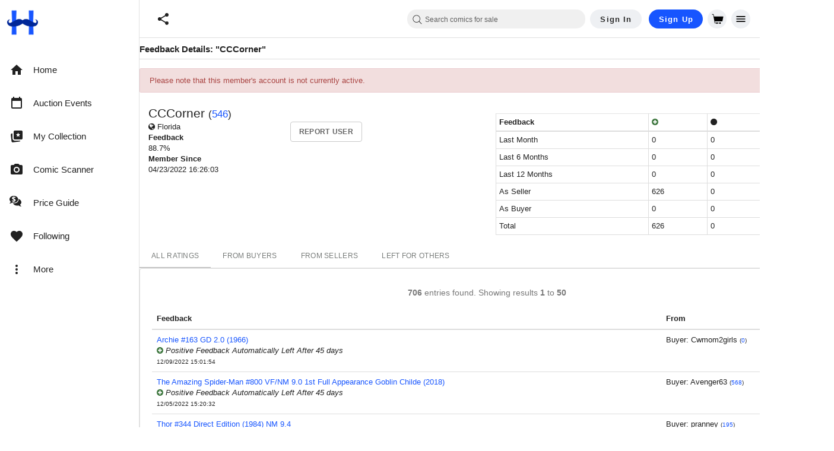

--- FILE ---
content_type: application/javascript
request_url: https://cdn.hipecommerce.com/hipcomic/a59d775.js
body_size: 229342
content:
(window.webpackJsonp=window.webpackJsonp||[]).push([[51],[,,,,,,,,,,,,,,,,,function(e,t,n){"use strict";n.d(t,"k",(function(){return C})),n.d(t,"m",(function(){return _})),n.d(t,"l",(function(){return x})),n.d(t,"e",(function(){return w})),n.d(t,"b",(function(){return k})),n.d(t,"s",(function(){return O})),n.d(t,"g",(function(){return P})),n.d(t,"h",(function(){return S})),n.d(t,"d",(function(){return j})),n.d(t,"r",(function(){return A})),n.d(t,"j",(function(){return L})),n.d(t,"t",(function(){return D})),n.d(t,"o",(function(){return I})),n.d(t,"q",(function(){return T})),n.d(t,"f",(function(){return $})),n.d(t,"c",(function(){return B})),n.d(t,"i",(function(){return U})),n.d(t,"p",(function(){return z})),n.d(t,"a",(function(){return W})),n.d(t,"v",(function(){return G})),n.d(t,"n",(function(){return K})),n.d(t,"u",(function(){return X}));var r=n(36),o=n(3),c=n(0),l=n(24),f=(n(27),n(23),n(12),n(74),n(79),n(8),n(29),n(80),n(43),n(35),n(33),n(67),n(188),n(15),n(16),n(10),n(9),n(4),n(422),n(26),n(48),n(39),n(37),n(318),n(62),n(136),n(73),n(41),n(6)),d=n(166);function h(e,t){var n=Object.keys(e);if(Object.getOwnPropertySymbols){var r=Object.getOwnPropertySymbols(e);t&&(r=r.filter((function(t){return Object.getOwnPropertyDescriptor(e,t).enumerable}))),n.push.apply(n,r)}return n}function m(e){for(var t=1;t<arguments.length;t++){var n=null!=arguments[t]?arguments[t]:{};t%2?h(Object(n),!0).forEach((function(t){Object(c.a)(e,t,n[t])})):Object.getOwnPropertyDescriptors?Object.defineProperties(e,Object.getOwnPropertyDescriptors(n)):h(Object(n)).forEach((function(t){Object.defineProperty(e,t,Object.getOwnPropertyDescriptor(n,t))}))}return e}function v(e,t){var n="undefined"!=typeof Symbol&&e[Symbol.iterator]||e["@@iterator"];if(!n){if(Array.isArray(e)||(n=function(e,a){if(e){if("string"==typeof e)return y(e,a);var t={}.toString.call(e).slice(8,-1);return"Object"===t&&e.constructor&&(t=e.constructor.name),"Map"===t||"Set"===t?Array.from(e):"Arguments"===t||/^(?:Ui|I)nt(?:8|16|32)(?:Clamped)?Array$/.test(t)?y(e,a):void 0}}(e))||t&&e&&"number"==typeof e.length){n&&(e=n);var r=0,o=function(){};return{s:o,n:function(){return r>=e.length?{done:!0}:{done:!1,value:e[r++]}},e:function(e){throw e},f:o}}throw new TypeError("Invalid attempt to iterate non-iterable instance.\nIn order to be iterable, non-array objects must have a [Symbol.iterator]() method.")}var c,a=!0,u=!1;return{s:function(){n=n.call(e)},n:function(){var e=n.next();return a=e.done,e},e:function(e){u=!0,c=e},f:function(){try{a||null==n.return||n.return()}finally{if(u)throw c}}}}function y(e,a){(null==a||a>e.length)&&(a=e.length);for(var t=0,n=Array(a);t<a;t++)n[t]=e[t];return n}function C(e){f.a.config.errorHandler&&f.a.config.errorHandler(e)}function _(e){return e.then((function(e){return e.default||e}))}function x(e){return e.$options&&"function"==typeof e.$options.fetch&&!e.$options.fetch.length}function w(e){var t,n=arguments.length>1&&void 0!==arguments[1]?arguments[1]:[],r=v(e.$children||[]);try{for(r.s();!(t=r.n()).done;){var o=t.value;o.$fetch&&n.push(o),o.$children&&w(o,n)}}catch(e){r.e(e)}finally{r.f()}return n}function k(e,t){if(t||!e.options.__hasNuxtData){var n=e.options._originDataFn||e.options.data||function(){return{}};e.options._originDataFn=n,e.options.data=function(){var data=n.call(this,this);return this.$ssrContext&&(t=this.$ssrContext.asyncData[e.cid]),m(m({},data),t)},e.options.__hasNuxtData=!0,e._Ctor&&e._Ctor.options&&(e._Ctor.options.data=e.options.data)}}function O(e){return e.options&&e._Ctor===e||(e.options?(e._Ctor=e,e.extendOptions=e.options):(e=f.a.extend(e))._Ctor=e,!e.options.name&&e.options.__file&&(e.options.name=e.options.__file)),e}function P(e){var t=arguments.length>1&&void 0!==arguments[1]&&arguments[1],n=arguments.length>2&&void 0!==arguments[2]?arguments[2]:"components";return Array.prototype.concat.apply([],e.matched.map((function(e,r){return Object.keys(e[n]).map((function(o){return t&&t.push(r),e[n][o]}))})))}function S(e){return P(e,arguments.length>1&&void 0!==arguments[1]&&arguments[1],"instances")}function j(e,t){return Array.prototype.concat.apply([],e.matched.map((function(e,n){return Object.keys(e.components).reduce((function(r,o){return e.components[o]?r.push(t(e.components[o],e.instances[o],e,o,n)):delete e.components[o],r}),[])})))}function A(e,t){return Promise.all(j(e,function(){var e=Object(o.a)(regeneratorRuntime.mark((function e(n,r,o,c){var l,f;return regeneratorRuntime.wrap((function(e){for(;;)switch(e.prev=e.next){case 0:if("function"!=typeof n||n.options){e.next=11;break}return e.prev=1,e.next=4,n();case 4:n=e.sent,e.next=11;break;case 7:if(e.prev=7,e.t0=e.catch(1),e.t0&&"ChunkLoadError"===e.t0.name&&"undefined"!=typeof window&&window.sessionStorage){l=Date.now();try{(!(f=parseInt(window.sessionStorage.getItem("nuxt-reload")))||f+6e4<l)&&(window.sessionStorage.setItem("nuxt-reload",l),window.location.reload(!0))}catch(e){}}throw e.t0;case 11:return o.components[c]=n=O(n),e.abrupt("return","function"==typeof t?t(n,r,o,c):n);case 13:case"end":return e.stop()}}),e,null,[[1,7]])})));return function(t,n,r,o){return e.apply(this,arguments)}}()))}function L(e){return M.apply(this,arguments)}function M(){return(M=Object(o.a)(regeneratorRuntime.mark((function e(t){return regeneratorRuntime.wrap((function(e){for(;;)switch(e.prev=e.next){case 0:if(t){e.next=2;break}return e.abrupt("return");case 2:return e.next=4,A(t);case 4:return e.abrupt("return",m(m({},t),{},{meta:P(t).map((function(e,n){return m(m({},e.options.meta),(t.matched[n]||{}).meta)}))}));case 5:case"end":return e.stop()}}),e)})))).apply(this,arguments)}function D(e,t){return R.apply(this,arguments)}function R(){return(R=Object(o.a)(regeneratorRuntime.mark((function e(t,n){var o,c,f,h;return regeneratorRuntime.wrap((function(e){for(;;)switch(e.prev=e.next){case 0:return t.context||(t.context={isStatic:!1,isDev:!1,isHMR:!1,app:t,store:t.store,payload:n.payload,error:n.error,base:t.router.options.base,env:{CRITEO_GUM_ENDPOINT:"https://gum.criteo.com/sync?c=526&a=1&r=2",COMMIT:"36f8f083_fe58168ea5"}},n.req&&(t.context.req=n.req),n.res&&(t.context.res=n.res),n.ssrContext&&(t.context.ssrContext=n.ssrContext),t.context.redirect=function(e,path,n){if(e){t.context._redirected=!0;var o=Object(r.a)(path);if("number"==typeof e||"undefined"!==o&&"object"!==o||(n=path||{},path=e,o=Object(r.a)(path),e=302),"object"===o&&(path=t.router.resolve(path).route.fullPath),!/(^[.]{1,2}\/)|(^\/(?!\/))/.test(path))throw path=Object(d.d)(path,n),window.location.assign(path),new Error("ERR_REDIRECT");t.context.next({path:path,query:n,status:e})}},t.context.nuxtState=window.__NUXT__),e.next=3,Promise.all([L(n.route),L(n.from)]);case 3:o=e.sent,c=Object(l.a)(o,2),f=c[0],h=c[1],n.route&&(t.context.route=f),n.from&&(t.context.from=h),n.error&&(t.context.error=n.error),t.context.next=n.next,t.context._redirected=!1,t.context._errored=!1,t.context.isHMR=!1,t.context.params=t.context.route.params||{},t.context.query=t.context.route.query||{};case 16:case"end":return e.stop()}}),e)})))).apply(this,arguments)}function I(e,t,n){return!e.length||t._redirected||t._errored||n&&n.aborted?Promise.resolve():T(e[0],t).then((function(){return I(e.slice(1),t,n)}))}function T(e,t){var n;return(n=2===e.length?new Promise((function(n){e(t,(function(e,data){e&&t.error(e),n(data=data||{})}))})):e(t))&&n instanceof Promise&&"function"==typeof n.then?n:Promise.resolve(n)}function $(base,e){if("hash"===e)return window.location.hash.replace(/^#\//,"");base=decodeURI(base).slice(0,-1);var path=decodeURI(window.location.pathname);base&&path.startsWith(base)&&(path=path.slice(base.length));var t=(path||"/")+window.location.search+window.location.hash;return Object(d.c)(t)}function B(e,t){return function(e,t){for(var n=new Array(e.length),i=0;i<e.length;i++)"object"===Object(r.a)(e[i])&&(n[i]=new RegExp("^(?:"+e[i].pattern+")$",V(t)));return function(t,r){for(var path="",data=t||{},o=(r||{}).pretty?F:encodeURIComponent,c=0;c<e.length;c++){var l=e[c];if("string"!=typeof l){var f=data[l.name||"pathMatch"],d=void 0;if(null==f){if(l.optional){l.partial&&(path+=l.prefix);continue}throw new TypeError('Expected "'+l.name+'" to be defined')}if(Array.isArray(f)){if(!l.repeat)throw new TypeError('Expected "'+l.name+'" to not repeat, but received `'+JSON.stringify(f)+"`");if(0===f.length){if(l.optional)continue;throw new TypeError('Expected "'+l.name+'" to not be empty')}for(var h=0;h<f.length;h++){if(d=o(f[h]),!n[c].test(d))throw new TypeError('Expected all "'+l.name+'" to match "'+l.pattern+'", but received `'+JSON.stringify(d)+"`");path+=(0===h?l.prefix:l.delimiter)+d}}else{if(d=l.asterisk?N(f):o(f),!n[c].test(d))throw new TypeError('Expected "'+l.name+'" to match "'+l.pattern+'", but received "'+d+'"');path+=l.prefix+d}}else path+=l}return path}}(function(e,t){var n,r=[],o=0,c=0,path="",l=t&&t.delimiter||"/";for(;null!=(n=E.exec(e));){var f=n[0],d=n[1],h=n.index;if(path+=e.slice(c,h),c=h+f.length,d)path+=d[1];else{var m=e[c],v=n[2],y=n[3],C=n[4],_=n[5],x=n[6],w=n[7];path&&(r.push(path),path="");var k=null!=v&&null!=m&&m!==v,O="+"===x||"*"===x,P="?"===x||"*"===x,S=n[2]||l,pattern=C||_;r.push({name:y||o++,prefix:v||"",delimiter:S,optional:P,repeat:O,partial:k,asterisk:Boolean(w),pattern:pattern?J(pattern):w?".*":"[^"+H(S)+"]+?"})}}c<e.length&&(path+=e.substr(c));path&&r.push(path);return r}(e,t),t)}function U(e,t){var n={},r=m(m({},e),t);for(var o in r)String(e[o])!==String(t[o])&&(n[o]=!0);return n}function z(e){var t;if(e.message||"string"==typeof e)t=e.message||e;else try{t=JSON.stringify(e,null,2)}catch(n){t="[".concat(e.constructor.name,"]")}return m(m({},e),{},{message:t,statusCode:e.statusCode||e.status||e.response&&e.response.status||500})}window.onNuxtReadyCbs=[],window.onNuxtReady=function(e){window.onNuxtReadyCbs.push(e)};var E=new RegExp(["(\\\\.)","([\\/.])?(?:(?:\\:(\\w+)(?:\\(((?:\\\\.|[^\\\\()])+)\\))?|\\(((?:\\\\.|[^\\\\()])+)\\))([+*?])?|(\\*))"].join("|"),"g");function F(e,t){var n=t?/[?#]/g:/[/?#]/g;return encodeURI(e).replace(n,(function(e){return"%"+e.charCodeAt(0).toString(16).toUpperCase()}))}function N(e){return F(e,!0)}function H(e){return e.replace(/([.+*?=^!:${}()[\]|/\\])/g,"\\$1")}function J(e){return e.replace(/([=!:$/()])/g,"\\$1")}function V(e){return e&&e.sensitive?"":"i"}function W(e,t,n){e.$options[t]||(e.$options[t]=[]),e.$options[t].includes(n)||e.$options[t].push(n)}var G=d.b,K=(d.e,d.a);function X(e){try{window.history.scrollRestoration=e}catch(e){}}},,function(e,t,n){"use strict";n.d(t,"a",(function(){return r})),n.d(t,"b",(function(){return o})),n.d(t,"c",(function(){return c})),n.d(t,"d",(function(){return l})),n.d(t,"f",(function(){return f})),n.d(t,"i",(function(){return d})),n.d(t,"j",(function(){return h})),n.d(t,"l",(function(){return m})),n.d(t,"m",(function(){return v})),n.d(t,"n",(function(){return y})),n.d(t,"o",(function(){return C})),n.d(t,"s",(function(){return _})),n.d(t,"q",(function(){return x})),n.d(t,"r",(function(){return w})),n.d(t,"u",(function(){return k})),n.d(t,"v",(function(){return O})),n.d(t,"w",(function(){return P})),n.d(t,"y",(function(){return S})),n.d(t,"A",(function(){return j})),n.d(t,"z",(function(){return A})),n.d(t,"C",(function(){return L})),n.d(t,"D",(function(){return M})),n.d(t,"E",(function(){return D})),n.d(t,"G",(function(){return R})),n.d(t,"e",(function(){return I})),n.d(t,"h",(function(){return T})),n.d(t,"H",(function(){return $})),n.d(t,"p",(function(){return B})),n.d(t,"t",(function(){return U})),n.d(t,"x",(function(){return z})),n.d(t,"g",(function(){return E})),n.d(t,"F",(function(){return F})),n.d(t,"k",(function(){return N})),n.d(t,"B",(function(){return H}));var r="M20.7,0.3H3.3c-1.6,0-3,1.3-3,3v17.3c0,1.6,1.4,3,3,3h17.3c1.7,0,3-1.4,3-3V3.3C23.7,1.7,22.3,0.3,20.7,0.3z M20.1,13.8  c-0.5,0.3-1.1,0.4-1.7,0.5c0,0.4,0,0.8,0.1,1.3c0.1,1.5,0.1,2.7,0.1,3.4c0,0.2-0.1,0.2-0.3,0.2c-0.1,0-0.3,0-0.5,0  c-0.2,0-0.4,0-0.6,0c-0.1,0-0.3,0-0.6,0c-0.3,0-0.5,0-0.6,0c-0.2,0-0.2-0.1-0.2-0.2c0-0.6,0-1.6,0.1-2.8c0-0.8,0-1.5,0.1-2  c-1.4-0.3-2.7-0.8-3.4-1.4c-0.2-0.1-0.4-0.3-0.4-0.3c0,0-0.3,0.1-0.5,0.3c-0.6,0.4-1.1,0.7-2,1c-0.4,0.1-0.9,0.3-1.3,0.3  c0,0.5,0,1.2,0,2c0,1.2,0.1,2.2,0.1,2.8c0,0.2-0.1,0.3-0.3,0.3c-0.1,0-0.3,0-0.6,0c-0.3,0-0.5,0-0.6,0c-0.1,0-0.3,0-0.6,0  c-0.2,0-0.4,0-0.6,0c-0.2,0-0.3-0.1-0.3-0.2c0-0.8,0-1.9,0.1-3.4c0-0.5,0-0.9,0.1-1.3c-0.1,0-0.3,0-0.4-0.1  c-0.9-0.2-1.5-0.5-1.9-0.9c-0.5-0.5-0.7-1.4-0.5-2c0.1-0.4,0.4-0.9,0.8-1c0.3-0.1,0.4-0.1,0.7-0.1c0.2,0,0.4,0.1,0.5,0.1  c0.1,0.1,0,0.1-0.1,0c-0.3-0.1-0.6,0.1-0.8,0.4c-0.1,0.2-0.2,0.3-0.2,0.7c0,0.4,0,0.5,0.2,0.6c0.2,0.2,0.3,0.2,0.5,0.2  c0.3,0,0.5-0.1,1.2-0.4c0,0,0.1,0,0.1-0.1c0-0.8,0-1.8-0.1-3.2C5.5,6.9,5.5,5.7,5.5,4.9c0-0.2,0.1-0.2,0.3-0.2c0.1,0,0.3,0,0.6,0  c0.3,0,0.5,0,0.6,0c0.1,0,0.3,0,0.6,0c0.3,0,0.5,0,0.6,0c0.2,0,0.2,0.1,0.2,0.2c0,0.6,0,1.5-0.1,2.7c-0.1,1.2-0.1,2.1-0.1,2.7  c0,0,0,0.1,0,0.1c0,0,0,0,0,0c0.5-0.3,1-0.4,1.3-0.5c0.7-0.1,1.5,0,2.4,0.6l0.2,0.1l0.4-0.2c0.7-0.4,1.5-0.6,2.2-0.5  c0.4,0.1,0.8,0.2,1.3,0.5c0-0.1,0-0.1,0-0.2c0-0.6,0-1.5-0.1-2.6c0-1.2-0.1-2.1-0.1-2.6c0-0.1,0.1-0.2,0.2-0.2c0.1,0,0.3,0,0.6,0  c0.3,0,0.4,0,0.6,0c0.1,0,0.3,0,0.6,0c0.3,0,0.4,0,0.6,0c0.2,0,0.3,0.1,0.3,0.2c0,0.8,0,2-0.1,3.6c-0.1,1.3-0.1,2.4-0.1,3.2  c0.1,0.1,0.9,0.4,1.2,0.4c0.3,0,0.4,0,0.6-0.2c0.2-0.2,0.2-0.2,0.2-0.6c0-0.3,0-0.5-0.1-0.6c-0.2-0.3-0.6-0.4-0.8-0.4  c-0.2,0-0.2,0-0.1,0c0,0,0.3-0.1,0.5-0.1c1-0.1,1.6,0.7,1.6,1.8C21.3,12.8,20.8,13.5,20.1,13.8z",o="M 20.8,7.8 H 3 C 2.4,7.8 1.9,8.3 1.9,8.9 v 6 C 1.9,15.5 2.4,16 3,16 h 17.7 c 0.6,0 1.1,-0.5 1.1,-1.1 v -6 c 0,-0.6 -0.5,-1.1 -1,-1.1 z M 7.5,13.7 c -0.2,0.3 -0.6,0.4 -0.9,0.4 -0.1,0 -0.4,0 -0.6,0 -0.3,0 -0.5,0 -0.6,0 -0.1,0 -0.3,0 -0.5,0 -0.2,0 -0.4,0 -0.5,0 -0.1,0 -0.1,0 -0.1,-0.1 0,-0.2 0,-0.6 0,-1.1 0,-0.5 0,-0.8 0,-1.1 0,-0.3 0,-0.6 0,-1.1 0,-0.5 0,-0.9 0,-1.1 0,-0.1 0,-0.1 0.1,-0.1 0.2,0 0.5,0 0.9,0 0.4,0 0.7,0 0.9,0 0.5,0 0.8,0.1 1.1,0.3 0.3,0.2 0.5,0.5 0.5,1 0,0.2 0,0.3 -0.1,0.5 -0.1,0.2 -0.2,0.3 -0.3,0.4 -0.1,0 -0.1,0.1 -0.1,0.1 0,0 0,0 0.1,0.1 0.2,0.1 0.3,0.2 0.4,0.4 0.1,0.2 0.1,0.4 0.1,0.6 -0.1,0.2 -0.2,0.6 -0.4,0.8 z m 4,0 c 0,0.1 0,0.1 0,0.2 0,0.1 0,0.2 0,0.3 0,0 0,0.1 -0.1,0.1 0,0 -0.1,0 -0.1,0 -0.3,0 -0.7,-0.1 -1.3,-0.1 -0.2,0 -0.4,0 -0.7,0 -0.3,0 -0.6,0 -0.7,0 -0.1,0 -0.1,0 -0.1,-0.1 0,-0.2 0,-0.6 0,-1.1 0,-0.5 0,-0.9 0,-1.1 0,-0.3 0,-0.7 0,-1.4 0,-0.2 0,-0.4 0,-0.8 v 0 c 0,-0.1 0,-0.1 0.1,-0.1 0.2,0 0.4,0 0.7,0 0.3,0 0.5,0 0.7,0 0.2,0 0.4,0 0.7,0 0.3,0 0.5,0 0.7,0 0.1,0 0.2,0 0.2,0.1 0,0.3 0.1,0.5 0.1,0.5 0,0.1 0,0.1 -0.1,0.1 -0.2,0 -0.5,0 -0.8,0 -0.4,0 -0.7,0 -0.9,0 -0.2,0 -0.3,0 -0.3,0.1 0,0.1 -0.1,0.2 -0.1,0.4 v 0.5 c 0,0.1 0,0.2 0,0.2 0,0.1 0.1,0.1 0.2,0.1 0,0 0.1,0 0.1,0 0.1,0 0.1,0 0.1,0 0.4,0 0.8,0 1.2,0 0.1,0 0.3,0 0.5,0 0,0 0.1,0 0.1,0.1 0,0.1 0,0.2 0,0.3 0,0.1 0,0.3 0,0.3 0,0 0,0.1 -0.1,0.1 0,0 -0.1,0 -0.3,0 -0.1,0 -0.4,0 -0.8,0 -0.4,0 -0.6,0 -0.7,0 -0.1,0 -0.1,0.1 -0.2,0.1 0,0 0,0.1 0,0.3 V 13 c 0,0.2 0,0.4 0.1,0.4 0.1,0 0.2,0.1 0.4,0.1 h 0.4 c 0.2,0 0.6,0 1.3,-0.1 h 0.1 c 0,0 0,0 0,0.1 -0.4,0 -0.4,0.1 -0.4,0.2 z M 15,10.3 c -0.1,0 -0.5,0 -1.2,0 0,0.7 0,1.2 0,1.6 0,0.3 0,0.6 0,1.1 0,0.5 0,0.9 0,1.1 0,0 0,0.1 -0.1,0.1 0,0 -0.1,0 -0.2,0 -0.1,0 -0.1,0 -0.2,0 0,0 -0.1,0 -0.2,0 -0.1,0 -0.1,0 -0.2,0 -0.1,0 -0.1,0 -0.1,-0.1 0,-0.3 0,-0.6 0,-1.1 0,-0.5 0,-0.9 0,-1.1 0,-0.4 0,-0.9 0,-1.6 -0.6,0 -1,0.1 -1.2,0.1 0,0 0,0 0,0 0,0 0,-0.1 0,-0.2 0,-0.1 0,-0.2 0,-0.2 0,-0.1 0,-0.2 0,-0.3 0,0 0,0 0.1,0 v 0 c 0.8,0 1.3,0.1 1.5,0.1 0.2,0 0.6,0 1.1,-0.1 0.3,0 0.4,0 0.4,0 0,0 0,0 0,0 0,0 0,0 0,0 0,0 0.1,0 0.1,0.1 0,0 0,0.1 0,0.3 0,0 0,0.1 0,0.1 0.2,-0.1 0.3,-0.1 0.2,0.1 0.1,-0.1 0,0 0,0 z m 4.4,3.9 c 0,0 -0.1,0 -0.2,0 -0.1,0 -0.1,0 -0.2,0 0,0 -0.1,0 -0.2,0 -0.1,0 -0.1,0 -0.2,0 -0.1,0 -0.1,-0.2 -0.2,-0.5 -0.1,-0.3 -0.2,-0.5 -0.3,-0.5 -0.1,0 -0.3,0 -0.6,0 H 17 c -0.4,0 -0.6,0 -0.6,0 -0.1,0 -0.2,0.2 -0.3,0.5 -0.1,0.3 -0.2,0.5 -0.2,0.5 h -0.7 c 0,0 -0.1,0 -0.1,0 0,0 0,-0.1 0,-0.2 l 0.8,-2.2 c 0.1,-0.2 0.3,-0.7 0.6,-1.5 0.1,-0.1 0.1,-0.4 0.3,-0.6 0,-0.1 0.1,-0.1 0.1,-0.1 0,0 0.1,0 0.2,0 0.1,0 0.1,0 0.2,0 0.1,0 0.1,0 0.2,0 0.1,0 0.1,0 0.2,0 0,0 0.1,0 0.1,0.1 0.1,0.1 0.3,0.8 0.8,2 0.6,1.6 0.9,2.4 0.8,2.5 0.1,0 0.1,0 0,0 z M 6.6,12.2 C 6.4,12.1 6.2,12.1 5.9,12.1 c -0.6,0 -0.8,0 -0.8,0.1 v 0.5 c 0,0.1 0,0.2 0,0.4 0,0.2 0,0.3 0,0.4 0,0 0.1,0 0.2,0.1 0.1,0 0.4,0 0.6,0 0.3,0 0.6,0 0.7,-0.1 C 6.9,13.2 7,13 7,12.7 7,12.4 6.9,12.3 6.6,12.2 Z m 10.7,-1.7 c -0.5,1.2 -0.7,1.8 -0.7,1.8 0,0.1 0.1,0.1 0.3,0.1 0,0 0.1,0 0.3,0 h 0.3 c 0.3,0 0.5,0 0.5,-0.1 0,-0.1 -0.1,-0.4 -0.3,-0.9 C 17.5,11 17.4,10.6 17.3,10.5 Z M 5.8,11.4 c 0.7,0 1.1,-0.2 1.1,-0.6 0,-0.3 -0.1,-0.5 -0.4,-0.6 -0.2,-0.1 -0.4,-0.1 -0.8,-0.1 -0.4,0 -0.6,0 -0.6,0.1 0,0.1 0,0.2 0,0.3 0,0.1 0,0.3 0,0.3 0,0.1 0,0.1 0,0.2 0,0.1 0,0.2 0,0.2 0,0.2 0.2,0.2 0.7,0.2 z",c="M21.66,20.12L11.27,9.73l1.99-1.99c0.32,0.28,0.85,0.28,1.14-0.04c0.32-0.32,0.32-0.85,0-1.17l-4.27-4.34 c-0.32-0.32-0.85-0.32-1.17,0c-0.32,0.32-0.32,0.85,0,1.17L8.92,3.32L3.41,8.84l0.04,0.04c-0.32-0.32-0.85-0.32-1.17,0 c-0.32,0.32-0.32,0.85,0,1.17l4.34,4.34c0.32,0.32,0.85,0.32,1.17,0s0.32-0.85,0-1.17l0.04,0.04l1.99-1.99L20.2,21.65 c0.43,0.43,1.07,0.43,1.49,0C22.09,21.18,22.09,20.54,21.66,20.12z",l="M23.4,7.4c0-0.2-0.1-0.4-0.4-0.5c-0.1,0-18.4,0-18.4,0L3.8,2.5c0-0.2-0.2-0.4-0.4-0.4H1.1l0,0c-0.3,0-0.5,0.2-0.5,0.5 S0.8,3.1,1,3.2h1.9L6,20.3c0.1,0.3,0.3,0.5,0.5,0.5h2.6c0.2,0.6,0.8,1.1,1.5,1.1s1.3-0.5,1.5-1.1h3.2c0.2,0.6,0.8,1.1,1.5,1.1 c0.9,0,1.7-0.7,1.7-1.7c0-0.9-0.7-1.6-1.6-1.6c-0.7,0-1.3,0.5-1.5,1.1h-3.2c-0.2-0.6-0.8-1.1-1.5-1.1s-1.3,0.5-1.5,1.1H7l-0.5-2.8 h14.6c0.2,0,0.5-0.2,0.5-0.5C21.7,16.4,23.5,7.4,23.4,7.4z",f="M12.89 11.1c-1.78-.59-2.64-.96-2.64-1.9 0-1.02 1.11-1.39 1.81-1.39 1.31 0 1.79.99 1.9 1.34l1.58-.67c-.15-.45-.82-1.92-2.54-2.24V5h-2v1.26c-2.48.56-2.49 2.86-2.49 2.96 0 2.27 2.25 2.91 3.35 3.31 1.58.56 2.28 1.07 2.28 2.03 0 1.13-1.05 1.61-1.98 1.61-1.82 0-2.34-1.87-2.4-2.09l-1.66.67c.63 2.19 2.28 2.78 2.9 2.96V19h2v-1.24c.4-.09 2.9-.59 2.9-3.22 0-1.39-.61-2.61-3.01-3.44M3 21H1v-6h6v2H4.52c1.61 2.41 4.36 4 7.48 4 4.97 0 9-4.03 9-9h2c0 6.08-4.92 11-11 11-3.72 0-7.01-1.85-9-4.67zm-2-9C1 5.92 5.92 1 12 1c3.72 0 7.01 1.85 9 4.67V3h2v6h-6V7h2.48C17.87 4.59 15.12 3 12 3c-4.97 0-9 4.03-9 9z",d="M19.35,4.14c1.26,0.81,2.16,2.08,2.46,3.52c0.28,1.35,0.05,2.79-0.68,3.98c-0.49,0.79-3.52,3.81-9.09,9.04 l-0.01,0c-0.05,0.04-0.13,0.04-0.19,0.01l-0.02-0.01c-5.57-5.23-8.6-8.24-9.09-9.04C2,10.44,1.77,9.01,2.05,7.65 c0.3-1.43,1.2-2.71,2.46-3.52C5.88,3.26,7.62,3,9.2,3.4c0.81,0.21,1.56,0.59,2.2,1.11c0.19,0.15,0.36,0.31,0.53,0.48 c0.22-0.21,0.4-0.37,0.53-0.48c0.64-0.52,1.39-0.9,2.2-1.11C16.24,3,17.98,3.26,19.35,4.14z",h="M17.91,21.27c-0.13,0-0.28-0.03-0.41-0.13l-5.14-3.54c-0.19-0.13-0.41-0.22-0.66-0.22l-7.08-0.06c-1.44,0-2.6-1.19-2.6-2.63 l0.06-9.36c0-1.44,1.19-2.6,2.63-2.6l14.66,0.13c1.44,0,2.6,1.19,2.6,2.63l-0.06,9.36c0,1.44-1.19,2.6-2.63,2.6h-0.63l-0.03,3.1 c0,0.25-0.16,0.5-0.38,0.63C18.13,21.24,18.03,21.27,17.91,21.27z",m="M11.94,2.12c-5.48,0-9.93,4.45-9.93,9.93s4.45,9.93,9.93,9.93s9.93-4.45,9.93-9.93S17.41,2.12,11.94,2.12z M11.7,17.09 c-0.64,0-1.06-0.37-1.06-0.91c0-0.75,0.34-1.13,1.01-1.15c0.55-0.02,1.11,0.32,1.05,1.03C12.7,16.71,12.34,17.09,11.7,17.09z M14.11,11.41c-0.29,0.22-0.59,0.42-0.87,0.64c-0.43,0.28-0.67,0.76-0.64,1.27c0.01,0.37-0.22,0.7-0.58,0.81 c-0.38,0.15-0.81,0.02-1.04-0.31c-0.08-0.13-0.12-0.27-0.12-0.42c-0.03-0.93,0.4-1.81,1.15-2.35c0.32-0.25,0.63-0.52,0.91-0.81 c0.14-0.16,0.22-0.36,0.24-0.57c0.05-0.57-0.32-0.94-0.91-0.98c-0.71-0.05-1.31,0.14-1.73,0.77c-0.18,0.3-0.53,0.47-0.88,0.4 c-0.6-0.1-0.86-0.59-0.62-1.16c0.26-0.55,0.71-0.99,1.26-1.25c0.57-0.28,1.19-0.43,1.83-0.45c0.36,0.04,0.71,0.1,1.07,0.18 c1.07,0.3,1.71,1.16,1.79,2.3C15.04,10.24,14.71,10.97,14.11,11.41z",v="M21.66,11.29L12.58,2.2c-0.36-0.36-0.95-0.36-1.3,0l-9.06,9.08c-0.59,0.59-0.17,1.58,0.65,1.58h1.47v8.11 c0,0.5,0.42,0.92,0.92,0.92h3.36c0.5,0,0.92-0.42,0.92-0.92v-4.96c0-0.21,0.17-0.38,0.38-0.38h4.04c0.21,0,0.38,0.17,0.38,0.38v4.96 c0,0.5,0.42,0.92,0.92,0.92h3.36c0.5,0,0.92-0.42,0.92-0.92v-8.11h1.47C21.83,12.86,22.25,11.87,21.66,11.29z",y="M12,17.4 v 0 c 0.6,0 1,-0.5 1,-1 v -5.7 c 0,-0.6 -0.5,-1 -1,-1 v 0 c -0.6,0 -1,0.5 -1,1 v 5.7 c 0,0.6 0.5,1 1,1 z M 11,7.7 c 0,-0.7 0.4,-1.1 1,-1.1 0.6,0 1.1,0.4 1.1,0.9 0,0.8 -0.3,1.1 -1,1.2 C 11.5,8.8 10.9,8.5 11,7.7 Z M 12,1.9 C 6.4,1.9 1.9,6.4 1.9,12 1.9,17.6 6.4,22.1 12,22.1 17.6,22.1 22.1,17.6 22.1,12 22.1,6.4 17.6,1.9 12,1.9 Z M 12,21 C 7,21 3,17 3,12 3,7 7,3 12,3 c 5,0 9,4 9,9 0,5 -4,9 -9,9 z",C="M21.34,12.39l-9.87-9.87c-0.37-0.37-0.87-0.58-1.39-0.58H3.9c-1.08,0-1.96,0.88-1.96,1.96v6.18c0,0.52,0.2,1.02,0.58,1.39 l9.87,9.87c0.37,0.37,0.87,0.58,1.39,0.58c0.52,0,1.02-0.21,1.39-0.58l6.18-6.18C22.11,14.4,22.11,13.15,21.34,12.39z M6.84,8.49 c-1.07,0-1.93-0.86-1.93-1.93s0.86-1.93,1.93-1.93S8.77,5.5,8.77,6.56S7.91,8.49,6.84,8.49z",_="M 12.226562 12.5 L 14.5 11.125 L 16.773438 12.5 L 16.175781 9.898438 L 18.175781 8.175781 L 15.550781 7.949219 L 14.5 5.5 L 13.449219 7.949219 L 10.824219 8.175781 L 12.824219 9.898438 Z M 5.699219 21.875 C 5.148438 21.957031 4.652344 21.828125 4.210938 21.488281 C 3.769531 21.144531 3.515625 20.699219 3.449219 20.148438 L 2.125 9.226562 C 2.058594 8.675781 2.191406 8.183594 2.523438 7.75 C 2.859375 7.316406 3.300781 7.066406 3.851562 7 L 5 6.851562 L 5 15 C 5 16.101562 5.390625 17.042969 6.175781 17.824219 C 6.957031 18.609375 7.898438 19 9 19 L 18.300781 19 C 18.199219 19.398438 18 19.746094 17.699219 20.039062 C 17.398438 20.328125 17.035156 20.5 16.601562 20.550781 Z M 9 17 C 8.449219 17 7.980469 16.804688 7.585938 16.414062 C 7.195312 16.019531 7 15.550781 7 15 L 7 4 C 7 3.449219 7.195312 2.980469 7.585938 2.585938 C 7.980469 2.195312 8.449219 2 9 2 L 20 2 C 20.550781 2 21.019531 2.195312 21.414062 2.585938 C 21.804688 2.980469 22 3.449219 22 4 L 22 15 C 22 15.550781 21.804688 16.019531 21.414062 16.414062 C 21.019531 16.804688 20.550781 17 20 17 Z M 9 17 ",x="M21.4,6.36H2.52C2.23,6.36,2,6.12,2,5.84v0c0-0.28,0.23-0.51,0.51-0.51H21.4c0.28,0,0.51,0.23,0.51,0.51v0 C21.92,6.12,21.69,6.36,21.4,6.36z M21.4,12.76H2.52C2.23,12.76,2,12.53,2,12.25v0c0-0.28,0.23-0.51,0.51-0.51H21.4c0.28,0,0.51,0.23,0.51,0.51v0 C21.92,12.53,21.69,12.76,21.4,12.76z M21.4,19.17H2.52C2.23,19.17,2,18.93,2,18.65v0c0-0.28,0.23-0.51,0.51-0.51H21.4c0.28,0,0.51,0.23,0.51,0.51v0 C21.92,18.93,21.69,19.17,21.4,19.17z",w="M20.93,9.65l1.05-0.47v8.09c0,0.87-0.71,1.58-1.58,1.58H3.54c-0.87,0-1.58-0.71-1.58-1.58V9.18l1.05,0.47l7.46,3.32 c0.95,0.42,2.04,0.42,2.99,0L20.93,9.65z M20.4,5.15H3.54c-0.87,0-1.58,0.71-1.58,1.58v1.3l1.05,0.46L10.9,12 c0.68,0.31,1.46,0.31,2.14,0l7.89-3.51l1.05-0.46v-1.3C21.98,5.86,21.28,5.15,20.4,5.15z",k="M19.13,21.67c0.18-0.06,0.28-0.24,0.26-0.43V3.69C19.43,2.8,18.74,2.04,17.84,2c-0.01,0-0.02,0-0.03,0H6.18 c-0.89,0.03-1.6,0.77-1.57,1.67c0,0.01,0,0.02,0,0.03v17.54c-0.02,0.2,0.08,0.39,0.26,0.48c0.18,0.07,0.38,0.03,0.52-0.1L7.14,20 h0.02l2.1,1.86C9.34,21.95,9.45,22,9.57,22c0.13,0,0.26-0.05,0.36-0.14L11.98,20h0.05l2.05,1.86c0.2,0.16,0.49,0.16,0.69,0 L16.84,20c0.02,0,0.02-0.05,0.05-0.02l1.74,1.57H18.6c0.09,0.17,0.31,0.24,0.48,0.14C19.1,21.68,19.11,21.68,19.13,21.67z",O="M2.58,16.5l4.33,3.31c0.38,0.31,0.8,0.56,1.26,0.7l4.01,1.36c0.52,0.14,0.98,0.21,1.43,0.21c0.31,0,0.63-0.03,0.91-0.1 l4.08-0.94c0.17,0.49,0.63,0.87,1.19,0.87h1.92c0.21,0,0.35-0.14,0.35-0.35v-7.43c0-0.21-0.14-0.35-0.35-0.35h-1.92 c-0.59,0-1.12,0.45-1.22,1.01l-2.65-0.17c-0.98-0.07-1.99,0.1-2.93,0.52l-2.79,1.22c-0.21,0.1-0.42,0.28-0.56,0.45h-0.1l-5.23-2.9 c-0.31-0.17-0.73-0.24-1.08-0.14c-0.42,0.1-0.73,0.31-0.94,0.63C1.81,15.03,1.98,16.01,2.58,16.5z M12.51,7.17h-0.86c-0.27,0-0.54-0.12-0.71-0.32c-0.2-0.2-0.27-0.47-0.25-0.74c0.05-0.49,0.49-0.86,1.03-0.86h1.01 c0.3,0,0.54,0.2,0.61,0.49c0.02,0.17,0.2,0.3,0.37,0.3h1.13c0.1,0,0.22-0.05,0.3-0.12c0.07-0.07,0.1-0.17,0.1-0.3 c-0.12-1.18-1.03-2.09-2.19-2.24V2.4c0-0.22-0.17-0.39-0.39-0.39h-1.13c-0.22,0-0.39,0.17-0.39,0.39v1.01 c-1.45,0.27-2.48,1.6-2.34,3.1c0.15,1.45,1.45,2.58,2.98,2.58h0.74c0.27,0,0.54,0.12,0.71,0.32c0.2,0.2,0.27,0.47,0.25,0.74 c-0.05,0.49-0.49,0.86-1.03,0.86h-1.01c-0.3,0-0.54-0.2-0.61-0.49c-0.05-0.17-0.2-0.3-0.37-0.3H9.31c-0.1,0-0.22,0.05-0.3,0.12 c-0.07,0.07-0.1,0.17-0.1,0.3c0.12,1.18,1.03,2.09,2.19,2.24v0.98c0,0.22,0.17,0.39,0.39,0.39h1.13c0.22,0,0.39-0.17,0.39-0.39 v-1.03c1.25-0.27,2.21-1.28,2.34-2.51c0.07-0.81-0.17-1.6-0.74-2.21C14.08,7.52,13.32,7.17,12.51,7.17z",P="M21.86,14.39c-0.21-0.31-0.52-0.52-0.94-0.63c-0.35-0.1-0.77-0.03-1.08,0.14l-5.23,2.89h-0.1 c-0.14-0.17-0.35-0.35-0.56-0.45l-2.79-1.22c-0.94-0.42-1.95-0.59-2.93-0.52l-2.65,0.17c-0.1-0.56-0.63-1.01-1.22-1.01H2.45 c-0.21,0-0.35,0.14-0.35,0.35v7.42c0,0.21,0.14,0.35,0.35,0.35h1.92c0.56,0,1.01-0.38,1.19-0.87l4.08,0.94 c0.28,0.07,0.59,0.1,0.91,0.1c0.45,0,0.91-0.07,1.43-0.21l4.01-1.36c0.45-0.14,0.87-0.38,1.25-0.7l4.32-3.31 C22.14,15.99,22.32,15.01,21.86,14.39z M12.59,7.16h-0.86c-0.27,0-0.54-0.12-0.71-0.32c-0.2-0.2-0.27-0.47-0.25-0.74c0.05-0.49,0.49-0.86,1.03-0.86h1.01 c0.29,0,0.54,0.2,0.61,0.49c0.02,0.17,0.2,0.29,0.37,0.29h1.13c0.1,0,0.22-0.05,0.29-0.12s0.1-0.17,0.1-0.29 c-0.12-1.18-1.03-2.09-2.19-2.24V2.39c0-0.22-0.17-0.39-0.39-0.39h-1.13c-0.22,0-0.39,0.17-0.39,0.39V3.4C9.77,3.67,8.74,5,8.88,6.5 c0.15,1.45,1.45,2.58,2.97,2.58h0.74c0.27,0,0.54,0.12,0.71,0.32c0.2,0.2,0.27,0.47,0.25,0.74c-0.05,0.49-0.49,0.86-1.03,0.86h-1.01 c-0.29,0-0.54-0.2-0.61-0.49c-0.05-0.17-0.2-0.29-0.37-0.29H9.4c-0.1,0-0.22,0.05-0.29,0.12s-0.1,0.17-0.1,0.29 c0.12,1.18,1.03,2.09,2.19,2.24v0.98c0,0.22,0.17,0.39,0.39,0.39h1.13c0.22,0,0.39-0.17,0.39-0.39v-1.03 c1.25-0.27,2.21-1.28,2.33-2.51c0.07-0.81-0.17-1.6-0.74-2.21C14.17,7.5,13.4,7.16,12.59,7.16z",S="M21.77,21.98l-19.63,0c-0.39,0-0.7-0.32-0.7-0.7V8.29h21.04v12.98C22.48,21.66,22.16,21.98,21.77,21.98z M4.33,2.37c0.13-0.21,0.35-0.33,0.6-0.33h6.44v4.87H1.49L4.33,2.37z M19.45,2.37l2.85,4.54h-9.59V2.04h6.15C19.1,2.04,19.32,2.16,19.45,2.37z",j="M12.21,10.39H10.8c-0.44,0-0.89-0.2-1.17-0.52C9.31,9.54,9.19,9.1,9.23,8.66c0.08-0.81,0.81-1.41,1.69-1.41h1.65 c0.48,0,0.89,0.32,1.01,0.81c0.04,0.28,0.32,0.48,0.6,0.48h1.85c0.16,0,0.36-0.08,0.48-0.2c0.12-0.12,0.16-0.28,0.16-0.48 c-0.2-1.93-1.69-3.42-3.58-3.66V2.58c0-0.36-0.28-0.64-0.64-0.64H10.6c-0.36,0-0.64,0.28-0.64,0.64v1.65 C7.58,4.67,5.89,6.85,6.13,9.3c0.24,2.38,2.38,4.23,4.87,4.23h1.21c0.44,0,0.89,0.2,1.17,0.52c0.32,0.32,0.44,0.76,0.4,1.21 c-0.08,0.81-0.81,1.41-1.69,1.41h-1.65c-0.48,0-0.89-0.32-1.01-0.81c-0.08-0.28-0.32-0.48-0.6-0.48H6.97c-0.16,0-0.36,0.08-0.48,0.2 c-0.12,0.12-0.16,0.28-0.16,0.48c0.2,1.93,1.69,3.42,3.58,3.66v1.61c0,0.36,0.28,0.64,0.64,0.64h1.85c0.36,0,0.64-0.28,0.64-0.64 v-1.69c2.05-0.44,3.62-2.09,3.82-4.11c0.12-1.33-0.28-2.62-1.21-3.62C14.78,10.95,13.53,10.39,12.21,10.39z",A="M 7.25 0 C 3.2620778 -3.5527137e-15 0 2.5959428 0 5.8007812 C 0 7.3451954 0.76151034 8.7522025 1.9941406 9.7890625 C 1.9578868 10.224109 1.6894286 11.361352 0 13.050781 C 1.1842379e-15 13.050781 2.5741822 13.050973 4.6914062 11.238281 C 5.4889904 11.470306 6.3509044 11.601563 7.25 11.601562 C 11.237921 11.601562 14.501953 9.0056202 14.501953 5.8007812 C 14.501953 2.5959428 11.237921 5.9211895e-16 7.25 0 z M 6.8125 0.69140625 L 7.6503906 0.69140625 L 7.6503906 1.6054688 C 8.576323 1.6388357 9.4205893 1.8259577 10.179688 2.1679688 L 9.6035156 3.59375 C 9.2698463 3.4519405 8.9318547 3.3446068 8.5898438 3.2695312 C 8.2561744 3.1944557 7.9423513 3.1441658 7.6503906 3.1191406 L 7.6503906 4.9199219 C 8.1008442 5.0867565 8.5307082 5.2705015 8.9394531 5.4707031 C 9.3481981 5.662563 9.6774824 5.908682 9.9277344 6.2089844 C 10.186328 6.5092868 10.316406 6.9062752 10.316406 7.3984375 C 10.316406 8.007384 10.094456 8.5150832 9.6523438 8.9238281 C 9.2102318 9.3325731 8.5429561 9.578692 7.6503906 9.6621094 L 7.6503906 10.914062 L 6.8125 10.914062 L 6.8125 9.6875 C 6.2702873 9.6708165 5.7867565 9.6205267 5.3613281 9.5371094 C 4.9358997 9.4453503 4.5476184 9.3206023 4.1972656 9.1621094 L 4.1972656 7.5488281 C 4.5392767 7.7156628 4.9517263 7.8699092 5.4355469 8.0117188 C 5.9193674 8.1451864 6.3787299 8.2230217 6.8125 8.2480469 L 6.8125 6.359375 C 6.1701865 6.109123 5.6537801 5.8683342 5.2617188 5.6347656 C 4.877999 5.3928554 4.6023815 5.125945 4.4355469 4.8339844 C 4.2687122 4.5420237 4.1855469 4.1899949 4.1855469 3.78125 C 4.1855469 3.15562 4.4263357 2.6600049 4.9101562 2.2929688 C 5.4023185 1.9175907 6.0367188 1.6956401 6.8125 1.6289062 L 6.8125 0.69140625 z M 6.8125 3.1445312 C 6.2869708 3.2196069 6.0253906 3.4308972 6.0253906 3.78125 C 6.0253906 3.9564264 6.0877646 4.1039189 6.2128906 4.2207031 C 6.3380166 4.3374874 6.5372228 4.4569053 6.8125 4.5820312 L 6.8125 3.1445312 z M 14.978516 5.2304688 C 15.154403 5.7300156 15.25 6.2563394 15.25 6.8007812 C 15.25 10.00562 11.987921 12.601563 8 12.601562 C 7.2247118 12.601562 6.4762154 12.503618 5.7734375 12.328125 C 6.636446 14.764776 9.4434131 16.550781 12.75 16.550781 C 13.649095 16.550781 14.51101 16.419525 15.308594 16.1875 C 17.425819 18.000192 20 18 20 18 C 18.310571 16.310571 18.042113 15.171374 18.005859 14.736328 C 19.238489 13.699468 20 12.294414 20 10.75 C 20 8.1697833 17.884032 5.9843359 14.978516 5.2304688 z M 7.6503906 6.6855469 L 7.6503906 8.2109375 C 8.200945 8.1108367 8.4765625 7.8700479 8.4765625 7.4863281 C 8.4765625 7.3194935 8.4054813 7.1773311 8.2636719 7.0605469 C 8.1302041 6.9354209 7.9256678 6.8106729 7.6503906 6.6855469 z ",L="M16.17,4.38c-3.25-3.25-8.55-3.25-11.8,0c-3.25,3.25-3.25,8.55,0,11.8c2.9,2.9,7.57,3.25,10.86,0.81l0.46-0.34l5.15,5.15 c0.25,0.25,0.69,0.25,0.94,0c0.26-0.26,0.26-0.68,0-0.94l-5.15-5.15l0.34-0.46C19.42,11.95,19.07,7.28,16.17,4.38z M15.4,15.41 c-1.41,1.41-3.27,2.12-5.13,2.12s-3.72-0.71-5.13-2.12c-1.37-1.37-2.12-3.19-2.12-5.13c0-1.94,0.75-3.76,2.12-5.13 c1.37-1.37,3.19-2.13,5.13-2.13s3.76,0.75,5.13,2.13c1.37,1.37,2.12,3.19,2.12,5.13S16.77,14.04,15.4,15.41z",M="m 1.3,7.1 0.2,8.9 13.7,5.8 v -11 z m 9.5,8 c -0.2,0.1 -0.4,0.1 -0.6,0 0,0 0,0 0,0 0,0.2 0,0.4 0,0.6 0.1,0.7 0.1,1.2 0.1,1.5 0,0.1 0,0.1 -0.1,0.1 0,0 -0.1,0 -0.2,-0.1 -0.1,0 -0.1,-0.1 -0.2,-0.1 0,0 -0.1,0 -0.2,0 -0.1,0 -0.2,0 -0.2,0 -0.1,0 -0.1,-0.1 -0.1,-0.1 0,-0.3 0,-0.7 0,-1.2 0,-0.3 0,-0.6 0,-0.9 0,0 0,0 0,0 C 8.8,14.6 8.4,14.3 8.1,13.9 8,13.8 8,13.7 8,13.7 c 0,0 -0.1,0 -0.2,0.1 -0.1,0.1 -0.3,0.2 -0.6,0.2 -0.1,0 -0.3,0 -0.4,0 0,0.2 0,0.5 0,0.9 0,0.5 0.1,0.9 0.1,1.2 0,0.1 0,0.1 -0.1,0.1 0,0 -0.1,0 -0.2,-0.1 C 6.5,16.1 6.4,16 6.4,16 6.4,16 6.3,16 6.2,16 6.1,16 6.1,16 6,16 5.9,16 5.9,15.9 5.9,15.9 c 0,-0.3 0,-0.8 0,-1.5 0,-0.2 0,-0.4 0,-0.5 0,0 0,0 0,0 -0.1,0 -0.1,0 -0.1,-0.1 C 5.5,13.6 5.3,13.4 5.1,13.2 4.9,12.9 4.8,12.5 4.9,12.3 4.9,12.1 5,12 5.2,11.9 c 0.1,0 0.1,0 0.2,0 0.1,0 0.2,0.1 0.2,0.1 0,0 0,0 0,0 -0.1,-0.1 -0.2,0 -0.3,0.1 0,0.1 -0.1,0.1 0,0.3 0,0.2 0,0.2 0.1,0.3 0.1,0.1 0.1,0.1 0.2,0.1 0.1,0 0.2,0 0.4,-0.1 0,0 0,0 0,0 C 6,12.4 6,11.9 5.9,11.3 5.8,10.6 5.8,10.1 5.8,9.7 c 0,-0.1 0,-0.1 0.1,-0.1 0,0 0.1,0 0.2,0.1 0.1,0 0.2,0.1 0.2,0.1 0,0 0.1,0 0.2,0 0.1,0 0.2,0 0.2,0 0.1,0 0.1,0.1 0.1,0.1 0,0.3 0,0.6 0,1.2 0,0.5 0,0.9 0,1.2 0,0 0,0 0,0.1 0,0 0,0 0,0 0.2,-0.1 0.3,-0.1 0.4,-0.1 0.2,0 0.5,0.2 0.8,0.5 v 0.1 l 0.1,-0.1 c 0.2,-0.1 0.5,-0.1 0.7,0 0.2,0.1 0.3,0.2 0.5,0.4 0,0 0,-0.1 0,-0.1 0,-0.3 0,-0.6 -0.1,-1.1 0,-0.5 -0.1,-0.9 -0.1,-1.1 0,-0.1 0,-0.1 0.1,-0.1 0,0 0.1,0 0.2,0.1 0.1,0 0.2,0.1 0.2,0.1 0,0 0.1,0 0.2,0 0.1,0 0.1,0 0.2,0 0.1,0 0.1,0.1 0.1,0.1 0,0.3 0,0.9 0,1.6 0,0.6 0,1 0,1.4 0,0 0.3,0.3 0.4,0.3 0.1,0 0.1,0 0.2,0 0.1,-0.1 0.1,-0.1 0.1,-0.3 0,-0.1 0,-0.2 -0.1,-0.3 -0.1,-0.1 -0.2,-0.3 -0.3,-0.3 -0.1,0 -0.1,0 0,0 0,0 0.1,0 0.2,0 0.3,0.1 0.6,0.5 0.6,0.9 0,0.4 -0.2,0.7 -0.4,0.7 z m 4.7,-4.3 v 11.1 l 7.1,-3.8 V 8.2 Z m 4.9,0.7 c 0,0.2 -0.1,0.6 -0.3,0.7 -0.2,0.1 -2.3,1 -2.3,1 V 12 l 2.7,-1.1 c -0.1,-0.1 -0.1,0.4 -0.1,0.6 z M 17.6,6.4 17.3,6.3 18.7,5.8 19,5.9 20.4,5.4 20.3,5.3 21.5,4.9 21.7,5 23.1,4.6 8.2,2.2 0.9,3.8 15.5,7 Z m -2,0.8 7.7,-2.6 v 3.2 l -7.7,2.8 z m -0.2,0 -14.7,-3.3 0.1,2.8 14.6,3.9 z",D="M20.69,10.53H6.7l5.15-5.11l0.45-0.51l0.05-0.13c0.05-0.11,0.43-1.09-0.18-1.69c-0.26-0.26-0.61-0.41-0.98-0.41 s-0.72,0.14-0.98,0.41l-7.78,7.78c-0.26,0.26-0.4,0.61-0.4,0.98c0,0.37,0.14,0.72,0.41,0.98l7.78,7.78 c0.26,0.26,0.61,0.41,0.98,0.41c0.37,0,0.72-0.14,0.98-0.41c0.26-0.26,0.4-0.61,0.4-0.98c0-0.37-0.14-0.72-0.41-0.98l-5.48-5.48h14 c0.7,0,1.28-0.57,1.28-1.28v-0.1C21.97,11.1,21.39,10.53,20.69,10.53z",R="M21.9,18C21.9,18,21.9,17.9,21.9,18c-0.1-0.5-0.2-1-0.4-1.4c-0.9-1.6-2.8-2.3-4.5-1.6c0,0-0.1,0-0.1,0c-0.6-0.5-1.3-0.9-1.9-1.4c-0.1-0.1-0.6-0.6-1.3-1.3l1.5-1.6l1.4-1.6c0.6-0.5,0.8-0.6,1.2-0.3C18,9.1,18,9.4,17.7,9.8c0.4,0.4,0.9,0.8,1.3,1.2c0.3,0.3,0.6,0.3,0.9,0l1.5-1.4c0.1-0.1,0.3-0.2,0.4-0.4c0,0,0,0,0,0c0.2-0.2,0.2-0.5,0-0.7c-0.5-0.5-1-1-1.4-1.4c-0.6,0.3-1,0.1-1.2-0.6c0-0.1,0-0.2-0.1-0.4c-0.1-0.2-0.1-0.4-0.3-0.5c-0.2-0.2-0.4-0.5-0.7-0.7c-0.2-0.2-0.5-0.4-0.9-0.4c-0.1,0-0.3-0.1-0.4-0.1c-0.2-0.1-0.4-0.2-0.5-0.4c-0.6-0.5-1.5-0.8-2.3-0.7c-0.8,0.1-1.5,0.3-2.1,0.8c-0.1,0.1-0.2,0.2-0.3,0.3c0.1,0,0.2,0,0.3,0c1.3,0,2.5,0.8,3,2.1c0.1,0.1,0.1,0.3,0,0.4c-0.1,0.1-0.2,0.3-0.3,0.4c0,0-0.6,0.5-0.6,0.5c-0.8,0.8-1.6,1.6-2.5,2.4c-1.1-1.2-2-2.2-2.2-2.4C9.3,7.6,9.2,7.5,9.3,7.3c0,0,0,0,0-0.1c0.5-1.5,0-3.1-1.3-4c-0.9-0.6-2-0.9-3-0.6C5,2.6,5,2.6,4.9,2.7l0.2,0.3c0.6,0.6,1.1,1.2,1.7,1.7c0,0,0.1,0.1,0.1,0.1c0,0.4,0,0.9-0.1,1.3c0,0.1,0,0.1-0.1,0.1C6.5,6.4,6.3,6.7,6.1,6.9c0,0-0.1,0.1-0.2,0.1C5.5,7,5.1,7,4.7,7C4.6,7,4.5,7,4.4,6.9L2.9,5.3C2.8,5.2,2.7,5.1,2.5,4.9L2.3,5.7l0,0.6c0,0,0,0.1,0,0.1C2.4,6.7,2.5,7,2.6,7.3c0.3,0.9,1,1.7,1.9,2C5.2,9.7,6,9.8,6.8,9.6c0.1,0,0.1,0,0.2,0c0.2,0.2,0.5,0.4,0.7,0.6c0.2,0.1,1,1,1.9,1.9C7.6,14,5.5,16,3.5,18c0,0-0.1,0.1-0.1,0.1c-0.4,0.4-0.3,1,0.1,1.4c0.4,0.3,0.7,0.7,1.1,1c0,0,0.1,0.1,0.1,0.1c0.4,0.4,1.1,0.3,1.5-0.2l5.7-6.2c0.8,0.8,1.4,1.4,1.6,1.6c0.5,0.5,0.9,1.1,1.3,1.6c0,0.1,0.1,0.1,0,0.2c-0.1,0.5-0.1,1,0,1.4c0.2,1.1,0.9,2,1.8,2.5c0.8,0.5,1.8,0.6,2.7,0.3c0,0,0.1,0,0.1-0.1c0,0,0-0.1-0.1-0.1c-0.6-0.6-1.3-1.2-1.9-1.8c0,0-0.1-0.1-0.1-0.2c0-0.4,0-0.9,0-1.3c0,0,0-0.1,0.1-0.1c0.2-0.2,0.4-0.5,0.6-0.7c0,0,0.1-0.1,0.1-0.1c0.4,0,0.9-0.1,1.3-0.1c0.1,0,0.1,0,0.2,0.1c0.5,0.5,1,0.9,1.4,1.4c0.2,0.2,0.3,0.3,0.5,0.5c0-0.1,0-0.1,0-0.2c0-0.2,0.1-0.4,0.1-0.6L21.9,18z",I="M12.95,12.05l8.72-8.72c0.13-0.13,0.2-0.29,0.2-0.47c0-0.18-0.07-0.35-0.2-0.47c-0.26-0.26-0.69-0.26-0.95,0 l-8.79,8.79L3.15,2.38v0c-0.26-0.26-0.69-0.26-0.95,0c-0.13,0.13-0.2,0.29-0.2,0.47c0,0.18,0.07,0.35,0.2,0.47l8.72,8.72L2.2,20.77 c-0.13,0.13-0.2,0.29-0.2,0.47c0,0.18,0.07,0.35,0.2,0.47c0.26,0.26,0.69,0.26,0.95,0l8.79-8.79l8.79,8.79v0 c0.26,0.26,0.69,0.26,0.95,0c0.13-0.13,0.2-0.29,0.2-0.47c0-0.18-0.07-0.35-0.2-0.47L12.95,12.05z",T="M7.28,12.57h2.17v8.95c0,0.18,0.14,0.32,0.32,0.32h3.69c0.18,0,0.32-0.14,0.32-0.32v-8.91h2.5 c0.16,0,0.3-0.12,0.32-0.28l0.38-3.3c0.01-0.09-0.02-0.18-0.08-0.25c-0.06-0.07-0.15-0.11-0.24-0.11h-2.88V6.61 c0-0.62,0.34-0.94,1-0.94c0.09,0,1.88,0,1.88,0c0.18,0,0.32-0.14,0.32-0.32V2.33c0-0.18-0.14-0.32-0.32-0.32h-2.59 c-0.02,0-0.06,0-0.12,0c-0.45,0-2.01,0.09-3.25,1.23C9.33,4.49,9.52,6,9.56,6.26v2.42H7.28C7.1,8.68,6.96,8.82,6.96,9v3.25 C6.96,12.43,7.1,12.57,7.28,12.57z",$="M14,15.8c0-0.1-0.03-0.21-0.07-0.3c-0.05-0.13-0.16-0.19-0.29-0.2c-0.16-0.02-0.29,0.05-0.4,0.15 c-0.05,0.04-0.07,0.1-0.07,0.1l0,3.24v0.08c0,0,0.03,0.04,0.03,0.04c0.09,0.1,0.2,0.18,0.34,0.21c0.23,0.05,0.39-0.05,0.44-0.26 C14,18.81,14,18.75,14,18.7C14,17.73,14.01,16.76,14,15.8z M14,15.8c0-0.1-0.03-0.21-0.07-0.3c-0.05-0.13-0.16-0.19-0.29-0.2 c-0.16-0.02-0.29,0.05-0.4,0.15c-0.05,0.04-0.07,0.1-0.07,0.1l0,3.24v0.08c0,0,0.03,0.04,0.03,0.04c0.09,0.1,0.2,0.18,0.34,0.21 c0.23,0.05,0.39-0.05,0.44-0.26C14,18.81,14,18.75,14,18.7C14,17.73,14.01,16.76,14,15.8z M17.63,10.91 c-3.84-0.08-7.68-0.08-11.51,0c-1.33,0.03-2.4,1.12-2.4,2.45v5.99c0,1.33,1.06,2.42,2.4,2.45c3.84,0.08,7.68,0.08,11.51,0 c1.33-0.03,2.4-1.12,2.4-2.45v-5.99C20.03,12.03,18.96,10.94,17.63,10.91z M7.24,19.9H6.14v-6.26H4.99V12.6h3.4v1.04H7.24V19.9z M11.21,17.3v2.6h-0.98v-0.59c-0.04,0.04-0.06,0.06-0.07,0.08c-0.21,0.24-0.45,0.44-0.76,0.54c-0.15,0.05-0.3,0.07-0.46,0.04 c-0.21-0.04-0.36-0.16-0.44-0.35c-0.08-0.18-0.1-0.37-0.1-0.57c0-0.71,0-4.5,0-4.54h0.98c0,0.03,0.01,2.75,0.01,4.07 c0,0.07,0,0.15,0.02,0.22c0.04,0.18,0.17,0.25,0.34,0.19c0.2-0.07,0.35-0.21,0.47-0.37c0.02-0.02,0.02-0.07,0.02-0.1v-4.02l0.98,0 C11.21,14.51,11.21,16.4,11.21,17.3z M14.93,19.38c-0.13,0.39-0.42,0.59-0.83,0.59c-0.34,0-0.61-0.14-0.84-0.38 c-0.03-0.03-0.09-0.1-0.09-0.1v0.41h-0.98v-7.3h0.98c0,0.78,0,2.4,0,2.4s0.06-0.11,0.11-0.17c0.15-0.17,0.34-0.3,0.57-0.36 c0.38-0.09,0.81,0.02,1.02,0.46c0.12,0.26,0.16,0.54,0.16,0.82c0,1.02,0,2.04,0,3.06C15.01,19.01,14.99,19.2,14.93,19.38z M18.56,19.17c-0.17,0.5-0.52,0.77-1.04,0.85c-0.32,0.05-0.64,0.04-0.94-0.1c-0.41-0.19-0.64-0.52-0.74-0.95 c-0.05-0.2-0.07-0.41-0.07-0.61c-0.01-0.8,0-1.6,0-2.4c0-0.42,0.1-0.8,0.39-1.12c0.33-0.37,0.74-0.5,1.22-0.47 c0.14,0.01,0.29,0.03,0.43,0.08c0.46,0.15,0.71,0.5,0.81,0.96c0.04,0.18,0.05,0.36,0.05,0.54c0.01,0.43,0,1.37,0,1.37h-1.88v1.35 c0,0.24,0.2,0.44,0.44,0.44c0.24,0,0.44-0.2,0.44-0.44v-0.69h1.01C18.67,17.98,18.69,18.8,18.56,19.17z M17.66,15.74 c0-0.24-0.2-0.44-0.44-0.44c-0.24,0-0.44,0.2-0.44,0.44v0.76h0.88V15.74z M13.93,15.5c-0.05-0.13-0.16-0.19-0.29-0.2 c-0.16-0.02-0.29,0.05-0.4,0.15c-0.05,0.04-0.07,0.1-0.07,0.1l0,3.24v0.08c0,0,0.03,0.04,0.03,0.04c0.09,0.1,0.2,0.18,0.34,0.21 c0.23,0.05,0.39-0.05,0.44-0.26C14,18.81,14,18.75,14,18.7c0-0.97,0-1.93,0-2.9C14,15.7,13.97,15.59,13.93,15.5z M16.44,3.98l0,5.42h-1l0-0.58c-0.11,0.11-0.21,0.21-0.31,0.3c-0.18,0.16-0.39,0.28-0.64,0.33 c-0.38,0.07-0.7-0.05-0.82-0.43c-0.04-0.13-0.06-0.27-0.06-0.4V3.98h1v4.13c0,0.05,0,0.11,0.01,0.16c0.03,0.17,0.16,0.25,0.32,0.19 c0.2-0.07,0.35-0.21,0.48-0.37c0.02-0.02,0.02-0.07,0.02-0.1V3.98H16.44z M8.13,4.92C7.91,4,7.46,2.06,7.46,2.06H6.31c0,0,0.88,2.91,1.27,4.21c0.01,0.05,0.02,0.1,0.02,0.15l0,2.98h1.05l0-2.98 c0-0.05,0.01-0.1,0.02-0.15c0.39-1.3,1.27-4.21,1.27-4.21H8.81C8.81,2.06,8.35,4,8.13,4.92z M11.33,3.84c-0.79,0-1.44,0.64-1.44,1.44V8.1c0,0.79,0.64,1.44,1.44,1.44c0.79,0,1.44-0.64,1.44-1.44V5.28 C12.77,4.49,12.12,3.84,11.33,3.84z M11.74,8.16c0,0.23-0.19,0.42-0.42,0.42c-0.23,0-0.42-0.19-0.42-0.42V5.23 c0-0.23,0.19-0.42,0.42-0.42c0.23,0,0.42,0.19,0.42,0.42V8.16z",B="M13.87,13.2c1.56-1.18,2.54-3.69,2.54-5.98c0-3.13-1.8-5.34-4.43-5.34c-2.62,0-4.43,2.21-4.43,5.34c0,2.34,0.99,4.86,2.56,6 c-4.45,0.82-7.8,4.42-7.8,8.73c0,0.06,0,0.12,0,0.18h19.44c0-0.06,0-0.12,0-0.18C21.79,17.61,18.38,13.98,13.87,13.2z",U="M 11.900391,1.9003906 C 6.4004012,1.9003906 1.8007813,6.500011 1.8007812,12 c 0,5.499989 4.4996202,10.099609 10.0996098,10.099609 5.599988,0 10.199218,-4.499621 10.199218,-10.099609 0,-5.5999888 -4.59923,-10.0996094 -10.199218,-10.0996094 z m 0,1.0996094 c 4.99999,0 9,4.00001 9,9 0,4.99999 -4.00001,9 -9,9 -4.9999908,0 -9.0000004,-4.00001 -9.0000004,-9 0,-4.99999 4.0000096,-9 9.0000004,-9 z m 0.298828,3.8007812 c -0.7,0.1 -1.298438,0.2000007 -1.898438,0.5 C 9.7007826,7.6007808 9.2999994,7.9996106 9,8.5996094 c -0.2999994,0.499999 10e-7,1.0011722 0.5,1.2011718 0.3999992,0.1 0.700391,-0.1003912 0.900391,-0.4003906 0.499998,-0.6999986 1.098828,-0.8007812 1.798828,-0.8007812 0.599998,0 0.90039,0.4000012 0.90039,1 0,0.1999996 -0.09922,0.3996096 -0.199218,0.5996096 C 12.600391,10.499217 12.3,10.7 12,11 c -0.799998,0.599998 -1.199219,1.500393 -1.199219,2.400391 0,0.1 -3.9e-4,0.30039 0.09961,0.40039 0.299998,0.3 0.699609,0.398828 1.099609,0.298828 0.4,-0.1 0.599609,-0.398828 0.599609,-0.798828 0,-0.499998 0.301174,-1.000781 0.701172,-1.300781 0.3,-0.3 0.598438,-0.499219 0.898438,-0.699219 0.599998,-0.399998 0.90039,-1.200002 0.90039,-1.9999998 C 14.999609,8.2007835 14.400779,7.2999994 13.300781,7 12.900783,6.9 12.599217,6.8007812 12.199219,6.8007812 Z M 11.599609,15 c -0.699998,0.1 -1,0.399221 -1,1.199219 0,0.499998 0.49961,0.90039 1.09961,0.90039 0.699998,0 1,-0.399611 1,-1.099609 0,-0.699998 -0.49961,-1 -1.09961,-1 z",z="M1 7.7c-.1.2-.2.4-.2.6 0 .2.1.4.3.6.2.2.5.3.6.3.3 0 .5-.1.6-.3C4 7.3 6.1 6 8.4 5.4v-.2c-.1-.6 0-1.1.2-1.7-2.9.7-5.5 2.1-7.6 4.2zM15.7 5.5c2.3.6 4.4 1.8 6 3.5.3.3.9.3 1.3 0 .3-.4.3-.9 0-1.3-2.1-2.1-4.6-3.5-7.5-4.1.2.5.2 1.1.2 1.7v.2zM4.3 11c-.2.2-.3.4-.3.6 0 .2.1.4.3.6.2.2.5.3.6.3.2 0 .5-.1.6-.3 1-1 2.2-1.7 3.4-2.1l-.2-1.8c-1.6.5-3.1 1.4-4.4 2.7zM15.3 8.3l-.2 1.8c1.3.5 2.4 1.2 3.4 2.1.4.3.9.3 1.2 0 .2-.2.3-.4.3-.6 0-.2-.1-.4-.3-.6-1.3-1.3-2.7-2.2-4.4-2.7zM7.6 14.3c-.2.2-.3.4-.3.6 0 .2.1.5.3.6.2.2.4.3.6.3.2 0 .5-.1.6-.3.2-.2.4-.4.7-.6L9.3 13c-.6.4-1.1.8-1.7 1.3zM14.7 13.1l-.2 1.9c.2.2.5.4.7.6.4.3.9.3 1.3 0 .2-.2.3-.4.3-.6 0-.2-.1-.4-.3-.6-.6-.6-1.2-1-1.8-1.3zM10.9 16.2l.6-.2h.5c.2 0 .4 0 .6.1l.5.1 1.4-11v-.4c0-1.4-1.1-2.5-2.5-2.5-.7 0-1.4.3-1.9.8-.4.5-.7 1.2-.6 1.9l1.4 11.2zM12 17.1c-1.4 0-2.5 1.1-2.5 2.5s1.1 2.5 2.5 2.5 2.5-1.1 2.5-2.5c.1-1.4-1.1-2.5-2.5-2.5z",E="M20.33 4.429A19.849 19.849 0 0 0 15.379 2.905 13.603 13.603 0 0 0 14.745 4.194 18.439 18.439 0 0 0 9.25 4.194 13.661 13.661 0 0 0 8.615 2.905 19.989 19.989 0 0 0 3.66 4.432C.527 9.068-.323 13.589.102 18.046v0A19.958 19.958 0 0 0 6.175 21.095 14.667 14.667 0 0 0 7.475 18.998 12.916 12.916 0 0 1 5.427 18.02c.172-.125.34-.253.502-.378a14.265 14.265 0 0 0 12.142 0c.164.134 .332.262 .502.378a12.965 12.965 0 0 1-2.052.98 14.535 14.535 0 0 0 1.301 2.095 19.868 19.868 0 0 0 6.076-3.047v0C24.396 12.88 23.047 8.4 20.33 4.429ZM8.013 15.305C6.83 15.305 5.852 14.231 5.852 12.91 5.852 11.588 6.796 10.505 8.009 10.505 9.223 10.505 10.193 11.588 10.173 12.91 10.152 14.231 9.219 15.305 8.013 15.305Zm7.974 0C14.801 15.305 13.827 14.231 13.827 12.91c0-1.321.944-2.405 2.16-2.405 1.216 0 2.178 1.084 2.158 2.405-.021 1.321-.951 2.395-2.158 2.395z",F="M12.525.02c1.31-.02 2.61-.01 3.91-.02.08 1.53.63 3.09 1.75 4.17 1.12 1.11 2.7 1.62 4.24 1.79v4.03c-1.44-.05-2.89-.35-4.2-.97-.57-.26-1.1-.59-1.62-.93-.01 2.92.01 5.84-.02 8.75-.08 1.4-.54 2.79-1.35 3.94-1.31 1.92-3.58 3.17-5.91 3.21-1.43.08-2.86-.31-4.08-1.03-2.02-1.19-3.44-3.37-3.65-5.71-.02-.5-.03-1-.01-1.49.18-1.9 1.12-3.72 2.58-4.96 1.66-1.44 3.98-2.13 6.15-1.72.02 1.48-.04 2.96-.04 4.44-.99-.32-2.15-.23-3.02.37-.63.41-1.11 1.04-1.36 1.75-.21.51-.15 1.07-.14 1.61.24 1.64 1.82 3.02 3.5 2.87 1.12-.01 2.19-.66 2.77-1.61.19-.33.4-.67.41-1.06.1-1.79.06-3.57.07-5.36.01-4.03-.01-8.05.02-12.07z",N="m 17.297212,21.417371 0.878782,-0.795417 -2.752051,-2.497677 c -1.513634,-1.373725 -2.777251,-2.521909 -2.808041,-2.551522 l -0.05597,-0.05381 -1.690445,1.291657 C 9.9397414,17.521012 9.16795,18.10607 9.1543886,18.110725 9.1362416,18.117025 4.442463,13.978899 3.0352143,12.716065 L 2.888782,12.58467 h 1.330153 1.3301531 l 1.8168635,1.592053 c 0.9992803,0.875632 1.8249039,1.592059 1.8347208,1.592059 0.0098,0 0.7651984,-0.58849 1.6786376,-1.307761 0.91344,-0.71927 1.667658,-1.30776 1.676043,-1.30776 0.01271,0 4.272569,3.813041 6.38142,5.712024 l 0.591695,0.5328 0.869149,-0.78636 0.869157,-0.786361 v 2.193731 2.193738 h -2.424173 -2.424172 z m 0.0324,-6.343392 -1.445482,-1.282313 V 11.387603 8.9835456 h 1.455605 1.455614 v 3.6863764 c 0,2.027501 -0.0047,3.68637 -0.0101,3.68637 -0.0054,0 -0.660589,-0.577041 -1.455606,-1.282313 z M 7.6583157,12.030203 6.2080012,10.717654 V 6.3442754 1.970904 h 1.4556059 1.4556058 v 5.6859266 c 0,3.1272564 -0.00229,5.6859204 -0.00535,5.6859204 -0.00306,0 -0.657932,-0.590642 -1.4556057,-1.312548 z M 11.046061,8.8224446 V 5.477225 h 1.455606 1.455605 v 3.3373226 c 0,1.9103264 -0.0079,3.3346184 -0.01838,3.3310044 -0.0101,-0.0035 -0.322188,-0.260313 -0.693478,-0.570745 -0.586441,-0.490317 -0.679527,-0.561245 -0.708969,-0.540165 -0.01868,0.01335 -0.35687,0.273738 -0.751614,0.578641 -0.394753,0.304911 -0.722454,0.554383 -0.728236,0.554383 -0.0061,0 -0.01048,-1.505352 -0.01048,-3.3452214 z",H="M 6 2 C 5.45 2 4.9795573 2.196224 4.5878906 2.5878906 C 4.196224 2.9795573 4 3.45 4 4 L 4 20 C 4 20.55 4.196224 21.020443 4.5878906 21.412109 C 4.9795573 21.803776 5.45 22 6 22 L 18 22 C 18.55 22 19.020443 21.803776 19.412109 21.412109 C 19.803776 21.020443 20 20.55 20 20 L 20 8 L 14 2 L 6 2 z M 13.175781 4 L 17.175781 8 L 13.175781 8 L 13.175781 4 z M 11 9 L 13 9 L 13 10 L 15 10 L 15 12 L 11 12 L 11 13 L 14 13 C 14.283333 13 14.521224 13.095443 14.712891 13.287109 C 14.904557 13.478776 15 13.716667 15 14 L 15 17 C 15 17.283333 14.904557 17.521224 14.712891 17.712891 C 14.521224 17.904557 14.283333 18 14 18 L 13 18 L 13 19 L 11 19 L 11 18 L 9 18 L 9 16 L 13 16 L 13 15 L 10 15 C 9.7166667 15 9.478776 14.904557 9.2871094 14.712891 C 9.0954427 14.521224 9 14.283333 9 14 L 9 11 C 9 10.716667 9.0954427 10.478776 9.2871094 10.287109 C 9.478776 10.095443 9.7166667 10 10 10 L 11 10 L 11 9 z"},,,,,,,,,,,,,,,,,,,,,,,,,,,,,,,,,,,,,,,,,,,,,,,function(e,t,n){"use strict";n(12),n(8),n(15),n(16),n(9),n(4),n(10);var r=n(0),o=n(18);function c(e,t){var n=Object.keys(e);if(Object.getOwnPropertySymbols){var r=Object.getOwnPropertySymbols(e);t&&(r=r.filter((function(t){return Object.getOwnPropertyDescriptor(e,t).enumerable}))),n.push.apply(n,r)}return n}function l(e){for(var t=1;t<arguments.length;t++){var n=null!=arguments[t]?arguments[t]:{};t%2?c(Object(n),!0).forEach((function(t){Object(r.a)(e,t,n[t])})):Object.getOwnPropertyDescriptors?Object.defineProperties(e,Object.getOwnPropertyDescriptors(n)):c(Object(n)).forEach((function(t){Object.defineProperty(e,t,Object.getOwnPropertyDescriptor(n,t))}))}return e}t.a={computed:l(l({},Object(o.e)(["browser","platform","isPWA","isApp"])),{},{isiPad:function(e){return"iPad"===e.platform},isiPhone:function(e){return"iPhone"===e.platform},isApple:function(e){return"iPhone"===e.platform||"iPad"===e.platform||"Apple Mac"===e.platform}})}},,,,,,,,,,,,,,,,,,,,,,,,,,,,,,,,function(e,t,n){"use strict";n(12),n(8),n(15),n(16),n(9),n(4),n(10);var r=n(3),o=n(0),c=(n(27),n(18)),l=n(66);function f(e,t){var n=Object.keys(e);if(Object.getOwnPropertySymbols){var r=Object.getOwnPropertySymbols(e);t&&(r=r.filter((function(t){return Object.getOwnPropertyDescriptor(e,t).enumerable}))),n.push.apply(n,r)}return n}function d(e){for(var t=1;t<arguments.length;t++){var n=null!=arguments[t]?arguments[t]:{};t%2?f(Object(n),!0).forEach((function(t){Object(o.a)(e,t,n[t])})):Object.getOwnPropertyDescriptors?Object.defineProperties(e,Object.getOwnPropertyDescriptors(n)):f(Object(n)).forEach((function(t){Object.defineProperty(e,t,Object.getOwnPropertyDescriptor(n,t))}))}return e}t.a={computed:d(d({},l.a.computed),{},{isMobile:d(d({},Object(c.e)({get:"isMobile"})),Object(c.d)({set:"isMobile"})),isPWA:d(d({},Object(c.e)({get:"isPWA"})),Object(c.d)({set:"isPWA"}))}),fetch:function(e){var t=this;return Object(r.a)(regeneratorRuntime.mark((function n(){var r;return regeneratorRuntime.wrap((function(n){for(;;)switch(n.prev=n.next){case 0:return r=e.req,n.next=3,t.$store.dispatch("parseUA",r.headers["user-agent"]);case 3:case"end":return n.stop()}}),n)})))()},mounted:function(){var e=this;return Object(r.a)(regeneratorRuntime.mark((function t(){return regeneratorRuntime.wrap((function(t){for(;;)switch(t.prev=t.next){case 0:if(e.browser){t.next=3;break}return t.next=3,e.$store.dispatch("parseUA",window.navigator.userAgent);case 3:"IE"!==e.browser&&e.$watch((function(e){var t=e.$vuetify.breakpoint;return t.width&&t.mobile}),(function(t){0!==t&&(e.isMobile=t)}),{immediate:!0}),"Apple Mac"===e.platform&&e.$store.dispatch("checkIpad"),e.isPWA=navigator.standalone||window.matchMedia("(display-mode: standalone)").matches,e.$store.dispatch("user/checkCriteo"),e.userNavigation(),e.$store.commit("fullyMounted");case 9:case"end":return t.stop()}}),t)})))()},methods:{userNavigation:function(){(this.isiPad||this.isiPhone)&&this.isPWA&&!this.isApp&&(window.history.replaceState(d(d({},window.history.state),{},{page:window.history.length}),""),this.$router.afterEach((function(e,t){t.fullPath===e.fullPath||window.history.state.page||window.history.replaceState(d(d({},window.history.state),{},{page:window.history.length}),"")})))}}}},,,,,,,,,,,,,,,,,,,,,,,,function(e,t,n){"use strict";var r=n(415);t.a={computed:{userType:function(){return Object(r.c)(this.$auth,this.$store.state.sellerStore.isActive)},userState:function(){return Object(r.b)(this.userType)},authenticated:function(e){return e.userState===r.a.AUTHENTICATED}}}},,,,,,,function(e,t,n){"use strict";n(0),n(12),n(23),n(26),n(8),n(15),n(16),n(9),n(4),n(62),n(10);t.a=function(e){var t=e.$config.endpoints;return{$get:function(n){var r=arguments.length>1&&void 0!==arguments[1]?arguments[1]:{};return e.$axios.$get("".concat(t.platformApi).concat(n),r)},$patch:function(n,body){return e.$axios.$patch("".concat(t.platformApi).concat(n),body,{})}}}},,,,,,,,,,,,,,,,,,,,,,,,,,,,,,,,,,,,function(e,t,n){"use strict";n.d(t,"a",(function(){return o}));var r=n(3),o=(n(27),n(4),{});function c(){return c=Object(r.a)(regeneratorRuntime.mark((function e(t,n){var r,c,l,data,f,d=arguments;return regeneratorRuntime.wrap((function(e){for(;;)switch(e.prev=e.next){case 0:if(r=d.length>2&&void 0!==d[2]?d[2]:36e5,c=o[t]){e.next=19;break}return e.prev=3,l=Promise.resolve().then(n),o[t]={promise:l},e.next=8,l;case 8:return(data=e.sent)?o[t]={data:data,lastUpdated:Date.now()}:delete o[t],e.abrupt("return",data);case 13:return e.prev=13,e.t0=e.catch(3),delete o[t],e.abrupt("return",null);case 17:e.next=25;break;case 19:if(!c.promise||c.data){e.next=23;break}return e.next=22,c.promise;case 22:return e.abrupt("return",e.sent);case 23:return c.lastUpdated<Date.now()-r&&!c.promise&&(f=Promise.resolve().then(n),o[t].promise=f,f.then((function(e){e&&(c.lastUpdated=Date.now(),c.data=e,delete c.promise)}))),e.abrupt("return",c.data);case 25:case"end":return e.stop()}}),e,null,[[3,13]])}))),c.apply(this,arguments)}t.b=function(e,t){return c.apply(this,arguments)}},,function(e,t,n){"use strict";n.d(t,"b",(function(){return gp})),n.d(t,"a",(function(){return ue}));var r={};n.r(r),n.d(r,"NuxtDynamic",(function(){return st})),n.d(r,"RAppBar",(function(){return lt})),n.d(r,"RBottomNavigation",(function(){return ft})),n.d(r,"RCartBtn",(function(){return pt})),n.d(r,"RDarkSwitch",(function(){return ht})),n.d(r,"RDesktopMenu",(function(){return mt})),n.d(r,"REntityInfo",(function(){return vt})),n.d(r,"RFooter",(function(){return gt})),n.d(r,"RHipIcon",(function(){return bt})),n.d(r,"RInstallApp",(function(){return yt})),n.d(r,"RLoginBtn",(function(){return Ct})),n.d(r,"RMenuBtn",(function(){return _t})),n.d(r,"RMenuLinkTile",(function(){return xt})),n.d(r,"RNavigationDrawerList",(function(){return wt})),n.d(r,"RNavigationDrawer",(function(){return kt})),n.d(r,"AgilityAppButtons",(function(){return Ot})),n.d(r,"AgilityArticlesGroup",(function(){return Pt})),n.d(r,"AgilityArticlesList",(function(){return St})),n.d(r,"AgilityBannersSidekicks",(function(){return jt})),n.d(r,"AgilityBulletList",(function(){return At})),n.d(r,"AgilityDestination",(function(){return Lt})),n.d(r,"AgilityFeaturedPost",(function(){return Mt})),n.d(r,"AgilityFrequentlyAskedQuestions",(function(){return Dt})),n.d(r,"AgilityHeroBanner",(function(){return Rt})),n.d(r,"AgilityHeroSearch",(function(){return It})),n.d(r,"AgilityHeroTitleWithWaves",(function(){return Tt})),n.d(r,"AgilityIconGrid",(function(){return $t})),n.d(r,"AgilityImageWithBullets",(function(){return Bt})),n.d(r,"AgilityNewCategoriesMenu",(function(){return Ut})),n.d(r,"AgilityNewsletterSignup",(function(){return zt})),n.d(r,"AgilityPlanComparison",(function(){return Et})),n.d(r,"AgilityPostDetails",(function(){return Ft})),n.d(r,"AgilityPostsListing",(function(){return Nt})),n.d(r,"AgilityRecentSearches",(function(){return Ht})),n.d(r,"AgilityRecentlySearchedForCarousel",(function(){return Jt})),n.d(r,"AgilityRichTextArea",(function(){return Vt})),n.d(r,"AgilitySellOnHip",(function(){return qt})),n.d(r,"AgilityListingCarousel",(function(){return Wt})),n.d(r,"AppMenu",(function(){return Gt})),n.d(r,"CategoriesMenuLayout",(function(){return Kt})),n.d(r,"CategoriesMenuShopby",(function(){return Xt})),n.d(r,"CategoriesMenu",(function(){return Qt})),n.d(r,"CategoriesSubmenu",(function(){return Zt})),n.d(r,"DownloadApp",(function(){return Yt})),n.d(r,"HeaderCompact",(function(){return en})),n.d(r,"HeaderDesktop",(function(){return tn})),n.d(r,"HeaderMobile",(function(){return nn})),n.d(r,"HeaderSearch",(function(){return rn})),n.d(r,"HipFooter",(function(){return on})),n.d(r,"Legal",(function(){return an})),n.d(r,"MobileDrawer",(function(){return cn})),n.d(r,"NeedHelp",(function(){return un})),n.d(r,"UserMenu",(function(){return sn})),n.d(r,"SnapCarousel",(function(){return ln})),n.d(r,"SnapSlide",(function(){return fn})),n.d(r,"Alert",(function(){return pn})),n.d(r,"Autosuggest",(function(){return dn})),n.d(r,"Avatar",(function(){return hn})),n.d(r,"BackButton",(function(){return mn})),n.d(r,"BottomNavigation",(function(){return vn})),n.d(r,"Camera",(function(){return gn})),n.d(r,"ChipSelect",(function(){return bn})),n.d(r,"CrudPanels",(function(){return yn})),n.d(r,"DateCountdown",(function(){return Cn})),n.d(r,"DateTimeSelect",(function(){return _n})),n.d(r,"DialogScreen",(function(){return xn})),n.d(r,"FromRightTransition",(function(){return wn})),n.d(r,"HeaderMessage",(function(){return kn})),n.d(r,"HipSwitch",(function(){return On})),n.d(r,"InstallAppButton",(function(){return Pn})),n.d(r,"InstallApp",(function(){return Sn})),n.d(r,"JsonSummary",(function(){return jn})),n.d(r,"ListSelect",(function(){return An})),n.d(r,"ListingSkeleton",(function(){return Ln})),n.d(r,"ListingSlideGroup",(function(){return Mn})),n.d(r,"ListingTile",(function(){return Dn})),n.d(r,"Loading",(function(){return Rn})),n.d(r,"LoginButton",(function(){return In})),n.d(r,"NestedListSelect",(function(){return Tn})),n.d(r,"NumberInput",(function(){return $n})),n.d(r,"PhotoGallery",(function(){return Bn})),n.d(r,"PriceInput",(function(){return Un})),n.d(r,"RemoveListing",(function(){return zn})),n.d(r,"ResizedTextField",(function(){return En})),n.d(r,"RtRef",(function(){return Fn})),n.d(r,"TogglePanel",(function(){return Nn})),n.d(r,"WatchListing",(function(){return Hn})),n.d(r,"BadgesApsBadge",(function(){return Jn})),n.d(r,"BadgesIpdaBadge",(function(){return Vn})),n.d(r,"BadgesPtsBadge",(function(){return qn})),n.d(r,"LoginModalAppleLogin",(function(){return Wn})),n.d(r,"LoginModalFacebookLogin",(function(){return Gn})),n.d(r,"LoginModalFbFacebookLogin",(function(){return Kn})),n.d(r,"LoginModalFbGoogleLogin",(function(){return Xn})),n.d(r,"LoginModalGoogleLogin",(function(){return Qn})),n.d(r,"LoginForm",(function(){return Zn})),n.d(r,"LoginModalDialog",(function(){return Yn})),n.d(r,"LoginModal",(function(){return er})),n.d(r,"LoginSignupForm",(function(){return nr})),n.d(r,"LoginTabs",(function(){return rr})),n.d(r,"LoginModalPrivacy",(function(){return ir})),n.d(r,"LoginModalSocialLoginGroup",(function(){return or})),n.d(r,"NavButton",(function(){return ar})),n.d(r,"NavHorizontalDesktop",(function(){return cr})),n.d(r,"NavHorizontalMobile",(function(){return ur})),n.d(r,"NewLoginModalLoading",(function(){return sr})),n.d(r,"NewLoginForm",(function(){return lr})),n.d(r,"NewLoginModalDialog",(function(){return fr})),n.d(r,"NewLoginModalHeader",(function(){return pr})),n.d(r,"NewLoginModal",(function(){return dr})),n.d(r,"NewLoginPasswordForm",(function(){return mr})),n.d(r,"NewLoginSignupForm",(function(){return vr})),n.d(r,"McActivityTimeAndLike",(function(){return gr})),n.d(r,"McAddItem",(function(){return yr})),n.d(r,"McAppMenu",(function(){return Cr})),n.d(r,"McAttributeLink",(function(){return _r})),n.d(r,"McCatalogComicTile",(function(){return xr})),n.d(r,"McCatalogWantListBtn",(function(){return wr})),n.d(r,"McCloseMatches",(function(){return kr})),n.d(r,"McCollectionTitle",(function(){return Or})),n.d(r,"McComicAttributeCatalogLayout",(function(){return Pr})),n.d(r,"McComicAttributes",(function(){return Sr})),n.d(r,"McComicDetails",(function(){return jr})),n.d(r,"McComicImageUpload",(function(){return Ar})),n.d(r,"McComicList",(function(){return Lr})),n.d(r,"McComicPlaceholderForm",(function(){return Mr})),n.d(r,"McComicSkeleton",(function(){return Dr})),n.d(r,"McComicTile",(function(){return Rr})),n.d(r,"McFooter",(function(){return Ir})),n.d(r,"McHeaderDesktop",(function(){return Tr})),n.d(r,"McHeaderMobile",(function(){return $r})),n.d(r,"McHeaderSearch",(function(){return Br})),n.d(r,"McKey",(function(){return Ur})),n.d(r,"McLike",(function(){return zr})),n.d(r,"McListingCarousel",(function(){return Er})),n.d(r,"McMemberHeader",(function(){return Fr})),n.d(r,"McMemberListLazyLoad",(function(){return Nr})),n.d(r,"McMobileDrawer",(function(){return Hr})),n.d(r,"McNavbar",(function(){return Jr})),n.d(r,"McPageHeader",(function(){return Vr})),n.d(r,"McPagination",(function(){return qr})),n.d(r,"McPriceChart",(function(){return Wr})),n.d(r,"McPriceTable",(function(){return Gr})),n.d(r,"McProfileStatsBase",(function(){return Kr})),n.d(r,"McShare",(function(){return Xr})),n.d(r,"McSort",(function(){return Qr})),n.d(r,"McSummary",(function(){return Zr})),n.d(r,"McTag",(function(){return Yr})),n.d(r,"McUserActivitiesLazyLoad",(function(){return ei})),n.d(r,"McUserComics",(function(){return ti})),n.d(r,"McUserMenu",(function(){return ni})),n.d(r,"McUserProfileToolbar",(function(){return ri})),n.d(r,"McVariantSelect",(function(){return ii})),n.d(r,"McVolumeTile",(function(){return oi})),n.d(r,"TextResizer",(function(){return ai})),n.d(r,"McActivityUserCarousel",(function(){return ci})),n.d(r,"McActivityUserCarouselItem",(function(){return ui})),n.d(r,"McComicAdditionalDetails",(function(){return si})),n.d(r,"McComicAdditionalDetailsIndexVue",(function(){return fi})),n.d(r,"McComicAdditionalDetailsSlabbedItems",(function(){return pi})),n.d(r,"McComicCarousel",(function(){return di})),n.d(r,"McCatalogCarouselComicTile",(function(){return hi})),n.d(r,"McComicCarouselItem",(function(){return mi})),n.d(r,"MyActivityTimeAndLike",(function(){return vi})),n.d(r,"MyAddItem",(function(){return gi})),n.d(r,"MyAppMenu",(function(){return bi})),n.d(r,"MyAttributeLink",(function(){return yi})),n.d(r,"MyCatalogComicTile",(function(){return Ci})),n.d(r,"MyCatalogWantListBtn",(function(){return _i})),n.d(r,"MyCloseMatches",(function(){return xi})),n.d(r,"MyCollectionTitle",(function(){return wi})),n.d(r,"MyComicAttributeCatalogLayout",(function(){return ki})),n.d(r,"MyComicAttributes",(function(){return Oi})),n.d(r,"MyComicDetails",(function(){return Pi})),n.d(r,"MyComicImageUpload",(function(){return Si})),n.d(r,"MyComicList",(function(){return ji})),n.d(r,"MyComicPlaceholderForm",(function(){return Ai})),n.d(r,"MyComicRescan",(function(){return Li})),n.d(r,"MyComicSkeleton",(function(){return Mi})),n.d(r,"MyComicTile",(function(){return Di})),n.d(r,"MyFeedTab",(function(){return Ri})),n.d(r,"MyFollow",(function(){return Ii})),n.d(r,"MyFooter",(function(){return Ti})),n.d(r,"MyHeaderDesktop",(function(){return $i})),n.d(r,"MyHeaderMobile",(function(){return Bi})),n.d(r,"MyHeaderSearch",(function(){return Ui})),n.d(r,"MyKey",(function(){return zi})),n.d(r,"MyLike",(function(){return Ei})),n.d(r,"MyListingCarousel",(function(){return Fi})),n.d(r,"MyMemberHeader",(function(){return Ni})),n.d(r,"MyMemberListLazyLoad",(function(){return Hi})),n.d(r,"MyMobileDrawer",(function(){return Ji})),n.d(r,"MyNavbar",(function(){return Vi})),n.d(r,"MyPageHeader",(function(){return qi})),n.d(r,"MyPagination",(function(){return Wi})),n.d(r,"MyPriceChart",(function(){return Gi})),n.d(r,"MyPriceTable",(function(){return Ki})),n.d(r,"MyPrivateCollectionMessage",(function(){return Xi})),n.d(r,"MyProfileStatsBase",(function(){return Qi})),n.d(r,"MyShare",(function(){return Zi})),n.d(r,"MySort",(function(){return Yi})),n.d(r,"MySummary",(function(){return eo})),n.d(r,"MyTag",(function(){return to})),n.d(r,"MyUserActivitiesLazyLoad",(function(){return no})),n.d(r,"MyUserComics",(function(){return ro})),n.d(r,"MyUserMenu",(function(){return io})),n.d(r,"MyUserProfileToolbar",(function(){return oo})),n.d(r,"MyVolumeTile",(function(){return ao})),n.d(r,"MyActivityUserCarouselItem",(function(){return co})),n.d(r,"MyActivityUserCarousel",(function(){return uo})),n.d(r,"MyComicAdditionalDetails",(function(){return so})),n.d(r,"MyComicAdditionalDetailsIndexVue",(function(){return lo})),n.d(r,"MyComicAdditionalDetailsSlabbedItems",(function(){return fo})),n.d(r,"MyComicCarouselCatalogCarouselComicTile",(function(){return po})),n.d(r,"MyComicCarouselItem",(function(){return ho})),n.d(r,"MyComicCarousel",(function(){return mo})),n.d(r,"MyVariantSelect",(function(){return vo})),n.d(r,"RBuyBox",(function(){return go})),n.d(r,"RComicInCollections",(function(){return bo})),n.d(r,"RComicSelectorTile",(function(){return yo})),n.d(r,"RMemberHeader",(function(){return Co})),n.d(r,"RWantList",(function(){return _o})),n.d(r,"RChartGrade",(function(){return xo})),n.d(r,"RChart",(function(){return wo})),n.d(r,"RChartPlotly",(function(){return ko})),n.d(r,"RChartResolution",(function(){return Oo})),n.d(r,"RChartSkeleton",(function(){return Po})),n.d(r,"RChartSlabbed",(function(){return So})),n.d(r,"RChartTotals",(function(){return jo})),n.d(r,"RComicTile",(function(){return Ao})),n.d(r,"RExploreDetailAttribute",(function(){return Lo})),n.d(r,"RExploreDetails",(function(){return Mo})),n.d(r,"RExplore",(function(){return Do})),n.d(r,"RExploreMyCopies",(function(){return Ro})),n.d(r,"RExplorePriceGuide",(function(){return Io})),n.d(r,"RFacetCategory",(function(){return To})),n.d(r,"RFacetChips",(function(){return $o})),n.d(r,"RFacetDefault",(function(){return Bo})),n.d(r,"RFacetGroupLogic",(function(){return Uo})),n.d(r,"RFacetGroup",(function(){return zo})),n.d(r,"RFacetMultiSelect",(function(){return Eo})),n.d(r,"RIssueSelector",(function(){return Fo})),n.d(r,"RListingsApproximatePrice",(function(){return No})),n.d(r,"RListingsBtnToggleProductType",(function(){return Ho})),n.d(r,"RListingsCarousel",(function(){return Jo})),n.d(r,"RListings",(function(){return Vo})),n.d(r,"RListingsModal",(function(){return qo})),n.d(r,"RListingsRow",(function(){return Wo})),n.d(r,"RListingsSkeletonRow",(function(){return Go})),n.d(r,"RListingsSlideGroup",(function(){return Ko})),n.d(r,"RListingsTile",(function(){return Xo})),n.d(r,"RSearchBasicListings",(function(){return Qo})),n.d(r,"RSearchCountryFilters",(function(){return Zo})),n.d(r,"RSearchListings",(function(){return Yo})),n.d(r,"RSearchPage",(function(){return ea})),n.d(r,"RSearchShowOnlyFilters",(function(){return ta})),n.d(r,"RSearchSidebar",(function(){return na})),n.d(r,"RVariantSelector",(function(){return ra})),n.d(r,"RWidgetsAutosuggest",(function(){return ia})),n.d(r,"RWidgetsCountrySelector",(function(){return oa})),n.d(r,"RWidgetsCurrencySelector",(function(){return aa})),n.d(r,"RWidgetsDialogScreen",(function(){return ca})),n.d(r,"RWidgetsFavoriteStoreBtn",(function(){return ua})),n.d(r,"RWidgetsFollowSearchBtn",(function(){return sa})),n.d(r,"RWidgetsHeaderSearchOld",(function(){return la})),n.d(r,"RWidgetsHeaderSearch",(function(){return fa})),n.d(r,"RWidgetsLike",(function(){return pa})),n.d(r,"RWidgetsListSelect",(function(){return da})),n.d(r,"RWidgetsPagination",(function(){return ha})),n.d(r,"RWidgetsRatedSeller",(function(){return ma})),n.d(r,"RWidgetsSelect",(function(){return va})),n.d(r,"RWidgetsShowingCount",(function(){return ga})),n.d(r,"RWidgetsSort",(function(){return ba})),n.d(r,"RWidgetsTabs",(function(){return ya})),n.d(r,"RWidgetsWatchListing",(function(){return Ca})),n.d(r,"SycPitch",(function(){return _a})),n.d(r,"SycOffers",(function(){return xa})),n.d(r,"SycOffersOfferRow",(function(){return wa})),n.d(r,"CommonLayout",(function(){return ka})),n.d(r,"OfflineBanner",(function(){return Oa})),n.d(r,"CameraGallery",(function(){return Pa})),n.d(r,"CartButton",(function(){return Sa})),n.d(r,"CategoriesPicker",(function(){return ja})),n.d(r,"GlobalSnackbar",(function(){return Aa})),n.d(r,"HistoryNavigation",(function(){return La})),n.d(r,"InternationalSwitch",(function(){return Ma})),n.d(r,"NuxtLoader",(function(){return Da})),n.d(r,"PrivacyPolicy",(function(){return Ra})),n.d(r,"RefreshDiv",(function(){return Ia})),n.d(r,"SellIncorrectResult",(function(){return Ta})),n.d(r,"SellItemSpecifics",(function(){return $a})),n.d(r,"SellPreferences",(function(){return Ba})),n.d(r,"SellPricing",(function(){return Ua})),n.d(r,"SellShipping",(function(){return za})),n.d(r,"SellSummary",(function(){return Ea})),n.d(r,"SnackbarNotification",(function(){return Fa})),n.d(r,"Terms",(function(){return Na})),n.d(r,"VerticalMenuOptions",(function(){return Ha})),n.d(r,"Watching",(function(){return Ja})),n.d(r,"LbrBidHistoryElement",(function(){return Va})),n.d(r,"LbrBidHistory",(function(){return qa})),n.d(r,"LbrBid",(function(){return Wa})),n.d(r,"LbrBiddingEnabled",(function(){return Ga})),n.d(r,"LbrCarousel",(function(){return Ka})),n.d(r,"LbrCurrent",(function(){return Xa})),n.d(r,"LbrEnableBidding",(function(){return Qa})),n.d(r,"LbrEventLive",(function(){return Za})),n.d(r,"LbrTabs",(function(){return Ya})),n.d(r,"OldSellHipValue",(function(){return ec})),n.d(r,"OldSellHipValueIndexVue",(function(){return tc})),n.d(r,"SellHipValue",(function(){return nc})),n.d(r,"SellHipValueIndexVue",(function(){return rc})),n.d(r,"StaticAuthor",(function(){return ic})),n.d(r,"StaticBulletDuplet",(function(){return oc})),n.d(r,"StaticBulletList",(function(){return ac})),n.d(r,"StaticFeesTable",(function(){return cc})),n.d(r,"StaticIconGrid",(function(){return uc})),n.d(r,"StaticImgDuplet",(function(){return sc})),n.d(r,"StaticNumberCircle",(function(){return lc})),n.d(r,"StaticPanelHeaderSecondary",(function(){return fc})),n.d(r,"StaticPanelHeader",(function(){return pc})),n.d(r,"StaticPanel",(function(){return dc})),n.d(r,"StaticShare",(function(){return hc})),n.d(r,"StaticTitle",(function(){return mc})),n.d(r,"LbrListingDescription",(function(){return vc})),n.d(r,"LbrListing",(function(){return gc})),n.d(r,"LbrListingTitle",(function(){return bc})),n.d(r,"AgilityComicCarousel",(function(){return yc})),n.d(r,"AgilityIndexFmvChart",(function(){return Cc})),n.d(r,"AgilityIsSycUser",(function(){return _c})),n.d(r,"AgilityMcActionBanner",(function(){return xc})),n.d(r,"AgilityMcActivitiesLazyLoad",(function(){return wc})),n.d(r,"AgilityMcActivityCarousel",(function(){return kc})),n.d(r,"AgilityMcHero",(function(){return Oc})),n.d(r,"AgilityMcProfileStats",(function(){return Pc})),n.d(r,"AgilityMcRowBanner",(function(){return Sc})),n.d(r,"AgilityMcStep",(function(){return jc})),n.d(r,"AgilityMyActivitiesLazyLoad",(function(){return Ac})),n.d(r,"AgilityMyProfileStats",(function(){return Lc})),n.d(r,"AgilityPopUp",(function(){return Mc})),n.d(r,"AgilityPriceGuideComicsTile",(function(){return Dc})),n.d(r,"AgilityUserFmvChart",(function(){return Rc})),n.d(r,"FollowingIssues",(function(){return Ic})),n.d(r,"FollowingListingsCarousel",(function(){return Tc})),n.d(r,"FollowingListings",(function(){return $c})),n.d(r,"FollowingMembers",(function(){return Bc})),n.d(r,"FollowingSearches",(function(){return Uc})),n.d(r,"FollowingSeries",(function(){return zc})),n.d(r,"FollowingStores",(function(){return Ec})),n.d(r,"FollowingWantList",(function(){return Fc})),n.d(r,"SharedComicTileBase",(function(){return Nc}));var o={};n.r(o),n.d(o,"state",(function(){return ks})),n.d(o,"mutations",(function(){return Os})),n.d(o,"actions",(function(){return Ps}));var c={};n.r(c),n.d(c,"state",(function(){return Bl})),n.d(c,"mutations",(function(){return Ul})),n.d(c,"getters",(function(){return zl})),n.d(c,"actions",(function(){return El}));var l={};n.r(l),n.d(l,"state",(function(){return Nl})),n.d(l,"mutations",(function(){return Hl})),n.d(l,"getters",(function(){return Jl})),n.d(l,"actions",(function(){return Vl}));var f={};n.r(f),n.d(f,"state",(function(){return ql})),n.d(f,"mutations",(function(){return Wl})),n.d(f,"getters",(function(){return Gl})),n.d(f,"actions",(function(){return Kl}));n(12),n(8),n(15),n(16),n(9),n(10);var d=n(3),h=n(0),m=(n(27),n(43),n(33),n(4),n(26),n(62),n(6)),v=n(18),y=n(289),C=n(529),_=n.n(C),x=n(244),w=n.n(x),k=(n(37),n(41),n(530)),O=n(166),P=n(17);n(38);"scrollRestoration"in window.history&&(Object(P.u)("manual"),window.addEventListener("beforeunload",(function(){Object(P.u)("auto")})),window.addEventListener("load",(function(){Object(P.u)("manual")})));function S(e,t){var n=Object.keys(e);if(Object.getOwnPropertySymbols){var r=Object.getOwnPropertySymbols(e);t&&(r=r.filter((function(t){return Object.getOwnPropertyDescriptor(e,t).enumerable}))),n.push.apply(n,r)}return n}function j(e){for(var t=1;t<arguments.length;t++){var n=null!=arguments[t]?arguments[t]:{};t%2?S(Object(n),!0).forEach((function(t){Object(h.a)(e,t,n[t])})):Object.getOwnPropertyDescriptors?Object.defineProperties(e,Object.getOwnPropertyDescriptors(n)):S(Object(n)).forEach((function(t){Object.defineProperty(e,t,Object.getOwnPropertyDescriptor(n,t))}))}return e}var A=function(){return Object(P.m)(n.e(372).then(n.bind(null,3468)))},L=function(){return Object(P.m)(n.e(356).then(n.bind(null,3471)))},M=function(){return Object(P.m)(Promise.all([n.e(27),n.e(17),n.e(333)]).then(n.bind(null,3474)))},D=function(){return Object(P.m)(Promise.all([n.e(34),n.e(337)]).then(n.bind(null,3475)))},R=function(){return Object(P.m)(Promise.all([n.e(4),n.e(23),n.e(35),n.e(338)]).then(n.bind(null,3476)))},I=function(){return Object(P.m)(Promise.all([n.e(4),n.e(12),n.e(20),n.e(345)]).then(n.bind(null,3479)))},T=function(){return Object(P.m)(Promise.all([n.e(39),n.e(349)]).then(n.bind(null,3481)))},$=function(){return Object(P.m)(Promise.all([n.e(4),n.e(22),n.e(350)]).then(n.bind(null,3482)))},B=function(){return Object(P.m)(Promise.all([n.e(2),n.e(4),n.e(9),n.e(13),n.e(354)]).then(n.bind(null,3485)))},U=function(){return Object(P.m)(n.e(357).then(n.bind(null,3466)))},z=function(){return Object(P.m)(Promise.all([n.e(2),n.e(10),n.e(25),n.e(26),n.e(364)]).then(n.bind(null,3464)))},E=function(){return Object(P.m)(Promise.all([n.e(5),n.e(14),n.e(30),n.e(31),n.e(332)]).then(n.bind(null,3487)))},F=function(){return Object(P.m)(Promise.all([n.e(17),n.e(334)]).then(n.bind(null,3488)))},N=function(){return Object(P.m)(Promise.all([n.e(10),n.e(11),n.e(19),n.e(5),n.e(335)]).then(n.bind(null,3489)))},H=function(){return Object(P.m)(n.e(340).then(n.bind(null,3490)))},J=function(){return Object(P.m)(Promise.all([n.e(3),n.e(10),n.e(11),n.e(19),n.e(347)]).then(n.bind(null,3491)))},V=function(){return Object(P.m)(Promise.all([n.e(2),n.e(3),n.e(18),n.e(0),n.e(339)]).then(n.bind(null,3492)))},W=function(){return Object(P.m)(n.e(341).then(n.bind(null,3493)))},G=function(){return Object(P.m)(Promise.all([n.e(9),n.e(359)]).then(n.bind(null,3503)))},K=function(){};m.a.use(k.a);var X={mode:"history",base:"/",linkActiveClass:"nuxt-link-active",linkExactActiveClass:"nuxt-link-exact-active",scrollBehavior:function(e,t,n){var r=!1,o=e!==t;n?r=n:o&&function(e){var t=Object(P.g)(e);if(1===t.length){var n=t[0].options;return!1!==(void 0===n?{}:n).scrollToTop}return t.some((function(e){var t=e.options;return t&&t.scrollToTop}))}(e)&&(r={x:0,y:0});var c=window.$nuxt;return(!o||e.path===t.path&&e.hash!==t.hash)&&c.$nextTick((function(){return c.$emit("triggerScroll")})),new Promise((function(t){c.$once("triggerScroll",(function(){if(e.hash){var n=e.hash;void 0!==window.CSS&&void 0!==window.CSS.escape&&(n="#"+window.CSS.escape(n.substr(1)));try{var o=document.querySelector(n);if(o){var c;r={selector:n};var l=Number(null===(c=getComputedStyle(o)["scroll-margin-top"])||void 0===c?void 0:c.replace("px",""));l&&(r.offset={y:l})}}catch(e){console.warn("Failed to save scroll position. Please add CSS.escape() polyfill (https://github.com/mathiasbynens/CSS.escape).")}}t(r)}))}))},routes:[{path:"/about",component:A,meta:{pageID:9}},{path:"/agility",component:function(){return Object(P.m)(n.e(323).then(n.bind(null,3212)))},name:"agility___en"},{path:"/blog",component:A,meta:{pageID:3,realPath:"/blog",page:1}},{path:"/catalog",component:function(){return Object(P.m)(n.e(324).then(n.bind(null,3556)))},name:"catalog___en"},{path:"/fees",component:A,meta:{pageID:10}},{path:"/healthcheck",component:function(){return Object(P.m)(n.e(329).then(n.bind(null,3469)))},name:"healthcheck___en"},{path:"/home",component:A,meta:{pageID:581,noSearch:!0,skipCache:!0}},{path:"/home-old",component:A,meta:{pageID:2}},{path:"/login",component:function(){return Object(P.m)(n.e(331).then(n.bind(null,3470)))},name:"login___en"},{path:"/marketplace",component:A,meta:{pageID:533,skipCache:!0}},{path:"/my",component:A,meta:{pageID:257}},{path:"/myc",component:A,meta:{pageID:583}},{path:"/myc-old",component:A,meta:{pageID:543}},{path:"/offline",component:L,name:"offline___en"},{path:"/price-guide",component:function(){return Object(P.m)(n.e(46).then(n.bind(null,3472)))},name:"price-guide___en"},{path:"/search",component:function(){return Object(P.m)(Promise.all([n.e(3),n.e(0),n.e(6),n.e(7),n.e(362)]).then(n.bind(null,3473)))},name:"search___en"},{path:"/blog/2",component:A,meta:{pageID:"3#2",realPath:"/blog/2",page:2}},{path:"/blog/3",component:A,meta:{pageID:"3#3",realPath:"/blog/3",page:3}},{path:"/blog/4",component:A,meta:{pageID:"3#4",realPath:"/blog/4",page:4}},{path:"/blog/5",component:A,meta:{pageID:"3#5",realPath:"/blog/5",page:5}},{path:"/blog/6",component:A,meta:{pageID:"3#6",realPath:"/blog/6",page:6}},{path:"/blog/aps-badging",component:A,meta:{pageID:6}},{path:"/blog/building-the-perfect-comic-book-price-guide",component:A,meta:{pageID:"6-8377"}},{path:"/blog/capturing-memories-of-historic-events",component:A,meta:{pageID:6}},{path:"/blog/celebrating-women-in-vintage-postcards",component:A,meta:{pageID:6}},{path:"/blog/cities-around-the-world",component:A,meta:{pageID:6}},{path:"/blog/from-bears-to-birds",component:A,meta:{pageID:6}},{path:"/blog/from-notes-to-keepsakes",component:A,meta:{pageID:6}},{path:"/blog/hc-offers",component:A,meta:{pageID:"6-2427"}},{path:"/blog/holidays-and-celebration-postcards",component:A,meta:{pageID:6}},{path:"/blog/hs-offers",component:A,meta:{pageID:6}},{path:"/blog/international-vintage-postcards",component:A,meta:{pageID:6}},{path:"/blog/intriguing-world-of-ephemera-pieces",component:A,meta:{pageID:6}},{path:"/blog/ipda-badging",component:A,meta:{pageID:6}},{path:"/blog/legacy-of-comic-and-humor-postcards",component:A,meta:{pageID:6}},{path:"/blog/lets-hope-for-a-star-trek-tng-reboot-after-picard-season-3",component:A,meta:{pageID:"6-3115"}},{path:"/blog/lock-in-2024-store-subscription-rates-before-march-1-2025",component:A,meta:{pageID:"6-9514"}},{path:"/blog/lock-in-2024-store-subscription-rates-before-march-1-2025-hp",component:A,meta:{pageID:6}},{path:"/blog/lock-in-2024-store-subscription-rates-before-march-1-2025-hs",component:A,meta:{pageID:6}},{path:"/blog/seller-spotlight-05-25",component:A,meta:{pageID:"6-1524"}},{path:"/blog/social-history-in-vintage-postcards",component:A,meta:{pageID:6}},{path:"/blog/texture-and-technique",component:A,meta:{pageID:6}},{path:"/blog/the-top-8-ant-man-stories",component:A,meta:{pageID:"6-3298"}},{path:"/blog/the-top-8-aquaman-stories",component:A,meta:{pageID:"6-4326"}},{path:"/blog/the-top-8-black-canary-stories",component:A,meta:{pageID:"6-4792"}},{path:"/blog/the-top-8-black-panther-stories",component:A,meta:{pageID:"6-5972"}},{path:"/blog/the-top-8-blue-beetle-stories",component:A,meta:{pageID:"6-5010"}},{path:"/blog/the-top-8-captain-america-stories",component:A,meta:{pageID:"6-4084"}},{path:"/blog/the-top-8-captain-marvel-stories",component:A,meta:{pageID:"6-5794"}},{path:"/blog/the-top-8-daredevil-stories",component:A,meta:{pageID:"6-5164"}},{path:"/blog/the-top-8-doctor-strange-stories",component:A,meta:{pageID:"6-4923"}},{path:"/blog/the-top-8-flash-stories",component:A,meta:{pageID:"6-3717"}},{path:"/blog/the-top-8-green-arrow-stories",component:A,meta:{pageID:"6-5572"}},{path:"/blog/the-top-8-green-lantern-stories",component:A,meta:{pageID:"6-3993"}},{path:"/blog/the-top-8-hawkeye-stories",component:A,meta:{pageID:"6-3867"}},{path:"/blog/the-top-8-hawkman-stories",component:A,meta:{pageID:"6-5261"}},{path:"/blog/the-top-8-hellblazer-stories",component:A,meta:{pageID:"6-4866"}},{path:"/blog/the-top-8-incredible-hulk-stories",component:A,meta:{pageID:"6-4164"}},{path:"/blog/the-top-8-iron-man-stories",component:A,meta:{pageID:"6-4355"}},{path:"/blog/the-top-8-joker-stories",component:A,meta:{pageID:"6-6071"}},{path:"/blog/the-top-8-luke-cage-stories",component:A,meta:{pageID:"6-5402"}},{path:"/blog/the-top-8-moon-knight-stories",component:A,meta:{pageID:"6-4829"}},{path:"/blog/the-top-8-nightwing-stories",component:A,meta:{pageID:"6-5125"}},{path:"/blog/the-top-8-power-girl-stories",component:A,meta:{pageID:"6-6585"}},{path:"/blog/the-top-8-shazam-stories",component:A,meta:{pageID:"6-3453"}},{path:"/blog/the-top-8-spider-man-stories",component:A,meta:{pageID:"6-3120"}},{path:"/blog/the-top-8-thor-stories",component:A,meta:{pageID:"6-4714"}},{path:"/blog/the-top-8-vision-stories",component:A,meta:{pageID:"6-8364"}},{path:"/blog/the-top-8-wasp-stories",component:A,meta:{pageID:"6-6408"}},{path:"/blog/the-top-8-wolverine-stories",component:A,meta:{pageID:"6-4289"}},{path:"/blog/the-top-8-wonder-woman-stories",component:A,meta:{pageID:"6-4487"}},{path:"/blog/tracing-military-history-through-postcards",component:A,meta:{pageID:6}},{path:"/blog/transportation-postcards",component:A,meta:{pageID:6}},{path:"/blog/trending-books-05-25",component:A,meta:{pageID:"6-1536"}},{path:"/home-old/authenticated",component:A,meta:{pageID:23}},{path:"/home/authenticated",component:A,meta:{pageID:577}},{path:"/marketplace/authenticated",component:A,meta:{pageID:537}},{path:"/my/catalog",component:M,name:"my-catalog___en"},{path:"/my/collection",component:D,name:"my-collection___en"},{path:"/my/collection",component:D,name:"myCollection___en"},{path:"/my/landing",component:A,meta:{pageID:258}},{path:"/my/members",component:R,name:"my-members___en"},{path:"/my/members",component:R,name:"members___en"},{path:"/my/settings",component:function(){return Object(P.m)(Promise.all([n.e(44),n.e(342)]).then(n.bind(null,3477)))},name:"my-settings___en"},{path:"/my/syc",component:function(){return Object(P.m)(n.e(344).then(n.bind(null,3478)))},name:"my-syc___en"},{path:"/my/user",component:I,name:"my-user___en"},{path:"/my/want",component:function(){return Object(P.m)(Promise.all([n.e(17),n.e(346)]).then(n.bind(null,3480)))},name:"my-want___en"},{path:"/myc-old/authenticated",component:A,meta:{pageID:585}},{path:"/myc-old/test-comic-carousel",component:A,meta:{pageID:566}},{path:"/myc-old/test-price-guide-comics-tile",component:A,meta:{pageID:562}},{path:"/myc-old/test-sidebar",component:A,meta:{pageID:569}},{path:"/myc-old/testforfmv",component:A,meta:{pageID:560}},{path:"/myc/authenticated",component:A,meta:{pageID:582}},{path:"/myc/collection",component:T,name:"myc-collection___en"},{path:"/myc/collection",component:T,name:"myCollection___en"},{path:"/myc/members",component:$,name:"myc-members___en"},{path:"/myc/members",component:$,name:"members___en"},{path:"/myc/settings",component:function(){return Object(P.m)(Promise.all([n.e(44),n.e(351)]).then(n.bind(null,3483)))},name:"myc-settings___en"},{path:"/myc/syc",component:function(){return Object(P.m)(n.e(353).then(n.bind(null,3484)))},name:"myc-syc___en"},{path:"/myc/user",component:B,name:"myc-user___en"},{path:"/myc/want",component:function(){return Object(P.m)(Promise.all([n.e(36),n.e(355)]).then(n.bind(null,3486)))},name:"myc-want___en"},{path:"/p/012024-10-cash-back",component:A,meta:{pageID:379}},{path:"/p/0414-5-on-comics",component:A,meta:{pageID:253}},{path:"/p/0420-cash-back",component:A,meta:{pageID:404}},{path:"/p/0420-spin-to-win",component:A,meta:{pageID:403}},{path:"/p/0426-cash-back",component:A,meta:{pageID:268}},{path:"/p/0520-100-cash-back",component:A,meta:{pageID:277}},{path:"/p/0617-50-cash-back",component:A,meta:{pageID:286}},{path:"/p/0629-125-cash-back-500",component:A,meta:{pageID:292}},{path:"/p/0715-50-cash-back",component:A,meta:{pageID:298}},{path:"/p/0729-10-scratch-it",component:A,meta:{pageID:252}},{path:"/p/0729-scratch-it",component:A,meta:{pageID:433}},{path:"/p/0830-125-cash-back",component:A,meta:{pageID:317}},{path:"/p/09-flash-sale",component:A,meta:{pageID:324}},{path:"/p/0930-125-cash-back",component:A,meta:{pageID:330}},{path:"/p/0930-500-cash-back",component:A,meta:{pageID:331}},{path:"/p/1020-10-cash-back",component:A,meta:{pageID:335}},{path:"/p/1020-5-cash-back",component:A,meta:{pageID:334}},{path:"/p/1124-cash-back",component:A,meta:{pageID:353}},{path:"/p/1224-cash-back",component:A,meta:{pageID:362}},{path:"/p/2022-summer",component:A,meta:{pageID:136}},{path:"/p/202409-15-bronzeage",component:A,meta:{pageID:446}},{path:"/p/202409-first-100",component:A,meta:{pageID:475}},{path:"/p/2024092005",component:A,meta:{pageID:452}},{path:"/p/2024092005NM",component:A,meta:{pageID:453}},{path:"/p/20241030-HCB",component:A,meta:{pageID:498}},{path:"/p/20241121-10-cash-back-test",component:A,meta:{pageID:297}},{path:"/p/20241129-10BF",component:A,meta:{pageID:511}},{path:"/p/20241129-15BF",component:A,meta:{pageID:508}},{path:"/p/20241213-10JAN",component:A,meta:{pageID:513}},{path:"/p/20241224-35",component:A,meta:{pageID:515}},{path:"/p/202503-anniversary-special",component:A,meta:{pageID:228}},{path:"/p/202503-anniversary-special-spin-to-win",component:A,meta:{pageID:497}},{path:"/p/2025042005",component:A,meta:{pageID:539}},{path:"/p/2025042005NM",component:A,meta:{pageID:540}},{path:"/p/20250429-10",component:A,meta:{pageID:541}},{path:"/p/20250613-05",component:A,meta:{pageID:564}},{path:"/p/20250613-05-nm",component:A,meta:{pageID:565}},{path:"/p/20250731-10",component:A,meta:{pageID:92}},{path:"/p/202509-first-100",component:A,meta:{pageID:592}},{path:"/p/20251014-5",component:A,meta:{pageID:599}},{path:"/p/20251029-10",component:A,meta:{pageID:602}},{path:"/p/20251128-BF",component:A,meta:{pageID:613}},{path:"/p/20251225-10-bonus",component:A,meta:{pageID:619}},{path:"/p/20251225-spin-to-win",component:A,meta:{pageID:367}},{path:"/p/25FREE",component:A,meta:{pageID:175}},{path:"/p/3MonthsFree",component:A,meta:{pageID:97}},{path:"/p/4thofjulysale",component:A,meta:{pageID:280}},{path:"/p/anniversary-sale",component:A,meta:{pageID:397}},{path:"/p/AtlantaClassicComics-05",component:A,meta:{pageID:473}},{path:"/p/AugustEOMClearance",component:A,meta:{pageID:206}},{path:"/p/BACC2023",component:A,meta:{pageID:230}},{path:"/p/BACCB2022",component:A,meta:{pageID:169}},{path:"/p/BACCV2022",component:A,meta:{pageID:170}},{path:"/p/Batman",component:A,meta:{pageID:78}},{path:"/p/black-canary-features",component:A,meta:{pageID:360}},{path:"/p/black-friday",component:A,meta:{pageID:41}},{path:"/p/BronzeAgeCashBack",component:A,meta:{pageID:74}},{path:"/p/bronzeagesale",component:A,meta:{pageID:221}},{path:"/p/CashBack20",component:A,meta:{pageID:125}},{path:"/p/CashBack400",component:A,meta:{pageID:140}},{path:"/p/CashBack50",component:A,meta:{pageID:89}},{path:"/p/CashBack500",component:A,meta:{pageID:55}},{path:"/p/CGC_CashBack",component:A,meta:{pageID:54}},{path:"/p/cgc-slab-sale",component:A,meta:{pageID:554}},{path:"/p/CGCCashBack500",component:A,meta:{pageID:79}},{path:"/p/CGCComicDeals",component:A,meta:{pageID:203}},{path:"/p/CGCComicSale",component:A,meta:{pageID:276}},{path:"/p/CGCDeals",component:A,meta:{pageID:94}},{path:"/p/charity-auction",component:A,meta:{pageID:42}},{path:"/p/christmas-comic-sale",component:A,meta:{pageID:371}},{path:"/p/claim-your-hat",component:A,meta:{pageID:493}},{path:"/p/clearance-deals-on-comics",component:A,meta:{pageID:556}},{path:"/p/cm-attn-cash-back",component:A,meta:{pageID:182}},{path:"/p/CMCashBack25",component:A,meta:{pageID:172}},{path:"/p/comic-collector-geek-05",component:A,meta:{pageID:436}},{path:"/p/cs-attn-cash-back",component:A,meta:{pageID:194}},{path:"/p/cyber-sale",component:A,meta:{pageID:33}},{path:"/p/cybermonday",component:A,meta:{pageID:179}},{path:"/p/daily-deals",component:A,meta:{pageID:357}},{path:"/p/DC_Comics",component:A,meta:{pageID:75}},{path:"/p/dc-comics",component:A,meta:{pageID:419}},{path:"/p/dtacollectibles-05",component:A,meta:{pageID:468}},{path:"/p/early-christmas-comic-sale",component:A,meta:{pageID:370}},{path:"/p/early-holiday-sale",component:A,meta:{pageID:350}},{path:"/p/end-of-month-sale",component:A,meta:{pageID:328}},{path:"/p/end-of-year-clearance",component:A,meta:{pageID:193}},{path:"/p/endofjuly-cash-back",component:A,meta:{pageID:434}},{path:"/p/endofmaysale",component:A,meta:{pageID:414}},{path:"/p/fall-clearance",component:A,meta:{pageID:163}},{path:"/p/februarycashback",component:A,meta:{pageID:213}},{path:"/p/FirstOrderSave25",component:A,meta:{pageID:67}},{path:"/p/free-5-on-comics",component:A,meta:{pageID:242}},{path:"/p/Free3Months",component:A,meta:{pageID:190}},{path:"/p/halloween-comic-sale",component:A,meta:{pageID:604}},{path:"/p/HalloweenSale",component:A,meta:{pageID:164}},{path:"/p/hotnerdcomics-05",component:A,meta:{pageID:467}},{path:"/p/IC-auctions",component:A,meta:{pageID:622}},{path:"/p/kobracomics",component:A,meta:{pageID:166}},{path:"/p/labor-day-comic-craze",component:A,meta:{pageID:318}},{path:"/p/ListingChallenge",component:A,meta:{pageID:47}},{path:"/p/marvel-comics",component:A,meta:{pageID:418}},{path:"/p/marvelcomicssupersale",component:A,meta:{pageID:290}},{path:"/p/MayhemSale",component:A,meta:{pageID:110}},{path:"/p/mc-aug-10-50",component:A,meta:{pageID:217}},{path:"/p/Moon_Knight",component:A,meta:{pageID:76}},{path:"/p/nbj05",component:A,meta:{pageID:502}},{path:"/p/nbjd3010",component:A,meta:{pageID:503}},{path:"/p/new-hipcomic",component:A,meta:{pageID:45}},{path:"/p/nuj05",component:A,meta:{pageID:428}},{path:"/p/nujd3010",component:A,meta:{pageID:429}},{path:"/p/nujd6010",component:A,meta:{pageID:430}},{path:"/p/Omnomax-05",component:A,meta:{pageID:469}},{path:"/p/Paulkienzle3-05",component:A,meta:{pageID:470}},{path:"/p/PrideMonth",component:A,meta:{pageID:114}},{path:"/p/r-0418-10-cash-back",component:A,meta:{pageID:264}},{path:"/p/r-0814-15-cash-back",component:A,meta:{pageID:284}},{path:"/p/r-0912-10-cash-back",component:A,meta:{pageID:322}},{path:"/p/r-1013-15-cash-back",component:A,meta:{pageID:310}},{path:"/p/r-20250214-cash-back",component:A,meta:{pageID:525}},{path:"/p/r-20251220-cash-back",component:A,meta:{pageID:618}},{path:"/p/response-to-raven-wisdom-dispute-claims",component:A,meta:{pageID:607}},{path:"/p/Save100",component:A,meta:{pageID:53}},{path:"/p/SellerFeesTestPage",component:A,meta:{pageID:120}},{path:"/p/silver-age-super-sale",component:A,meta:{pageID:267}},{path:"/p/slab-sale",component:A,meta:{pageID:348}},{path:"/p/small-business-saturday",component:A,meta:{pageID:43}},{path:"/p/sms-cash-back",component:A,meta:{pageID:413}},{path:"/p/sms-cash-back-052024",component:A,meta:{pageID:151}},{path:"/p/sms-spin-to-win",component:A,meta:{pageID:412}},{path:"/p/spin-to-win",component:A,meta:{pageID:355}},{path:"/p/SpringListingChallenge",component:A,meta:{pageID:90}},{path:"/p/SpringSale",component:A,meta:{pageID:237}},{path:"/p/SpringSale1",component:A,meta:{pageID:91}},{path:"/p/StarWarsSale",component:A,meta:{pageID:104}},{path:"/p/subscribe-to-sms",component:A,meta:{pageID:488}},{path:"/p/summercomicsale",component:A,meta:{pageID:295}},{path:"/p/SummerKickoff",component:A,meta:{pageID:112}},{path:"/p/super-saturday-2024",component:A,meta:{pageID:512}},{path:"/p/super-women",component:A,meta:{pageID:96}},{path:"/p/SupermanCashBack",component:A,meta:{pageID:126}},{path:"/p/test-mc",component:A,meta:{pageID:189}},{path:"/p/thanksgiving-sale",component:A,meta:{pageID:609}},{path:"/p/the-weekend-sale",component:A,meta:{pageID:313}},{path:"/p/TheNewHipComic",component:A,meta:{pageID:44}},{path:"/p/Unlimited-Cashback-15",component:A,meta:{pageID:87}},{path:"/p/upgradeyourcollection",component:A,meta:{pageID:445}},{path:"/p/Variant_Comics",component:A,meta:{pageID:124}},{path:"/p/winter-whiteout-sale",component:A,meta:{pageID:389}},{path:"/platform/-index",component:U,name:"platform-___en"},{path:"/platform/jquery-ready-buffer",component:function(){return Object(P.m)(n.e(358).then(n.bind(null,2733)))},name:"platform-jquery-ready-buffer___en"},{path:"/price-guide/issues",component:function(){return Object(P.m)(n.e(46).then(n.bind(null,3472)))},name:"price-guide-issues___en"},{path:"/sl/sell",component:z,name:"sl-sell___en"},{path:"/my/catalog/comic",component:E,name:"my-catalog-comic___en"},{path:"/my/catalog/issues",component:M,name:"catalogIssueSearch___en"},{path:"/my/catalog/volume",component:F,name:"my-catalog-volume___en"},{path:"/my/collection/comic",component:N,name:"my-collection-comic___en"},{path:"/my/collection/comic",component:N,name:"addComic___en"},{path:"/my/collection/landing",component:A,meta:{pageID:260}},{path:"/my/collection/mc-activites-lazy-load-test",component:A,meta:{pageID:308}},{path:"/my/collection/offline",component:L,name:"myCollectionOffline___en"},{path:"/my/collection/profile",component:A,meta:{pageID:270}},{path:"/my/p/building-the-perfect-comic-book-price-guide",component:A,meta:{pageID:478}},{path:"/my/reimagine/pg",component:H,name:"my-reimagine-pg___en"},{path:"/my/settings/index.vue",component:function(){return Object(P.m)(n.e(343).then(n.bind(null,3220)))},name:"my-settings-index.vue___en"},{path:"/my/syc/landing",component:A,meta:{pageID:438}},{path:"/myc/collection/comic",component:J,name:"myc-collection-comic___en"},{path:"/myc/collection/comic",component:J,name:"addMyComic___en"},{path:"/myc/collection/offline",component:L,name:"myCollectionOffline___en"},{path:"/myc/settings/index.vue",component:function(){return Object(P.m)(n.e(352).then(n.bind(null,3221)))},name:"myc-settings-index.vue___en"},{path:"/sl/sell/img-recognition",component:function(){return Object(P.m)(n.e(363).then(n.bind(null,2784)))},name:"sl-sell-img-recognition___en"},{path:"/my/collection/comic/index.vue",component:function(){return Object(P.m)(Promise.all([n.e(10),n.e(19),n.e(43),n.e(336)]).then(n.bind(null,3222)))},name:"my-collection-comic-index.vue___en"},{path:"/my/reimagine/pg/comic",component:V,name:"my-reimagine-pg-comic___en"},{path:"/my/reimagine/pg/issues",component:H,name:"priceGuideIssueSearch___en"},{path:"/my/reimagine/pg/volume",component:W,name:"my-reimagine-pg-volume___en"},{path:"/myc/collection/comic/index.vue",component:function(){return Object(P.m)(Promise.all([n.e(10),n.e(19),n.e(43),n.e(348)]).then(n.bind(null,3223)))},name:"myc-collection-comic-index.vue___en"},{path:"/",component:A,meta:{pageID:581,noSearch:!0,skipCache:!0,cmsPath:"/home"}},{path:"/my/collection/comic/:id",component:N,name:"editComic___en"},{path:"/myc/collection/comic/:id",component:J,name:"editComic___en"},{path:"/sl/sell/similar/:similar",component:z,name:"sellSimilarListing___en"},{path:"/my/reimagine/pg/:country/:publisher/:format/:volume",component:W,name:"priceGuideVolume___en"},{path:"/my/reimagine/pg/:country/:publisher/:format/:volume/:issue_number",component:V,name:"priceGuideIssue___en"},{path:"/my/reimagine/pg/:country/:publisher/:format/:volume/:issue_number/:variant_name",component:V,name:"priceGuideVariant___en"},{path:"/sl/edit/:id",component:z,name:"editListing___en"},{path:"/my/collection/@:username/profile",component:D,name:"viewUser___en"},{path:"/myc/collection/@:username/profile",component:T,name:"viewUser___en"},{path:"/my/catalog/:country/:publisher/:format/:volume",component:F,name:"catalogVolume___en"},{path:"/my/catalog/:country/:publisher/:format/:volume/:issue_number",component:E,name:"catalogIssue___en"},{path:"/my/catalog/:country/:publisher/:format/:volume/:issue_number/:variant_name",component:E,name:"catalogVariant___en"},{path:"/price-guide/indexes/*",component:function(){return Object(P.m)(Promise.all([n.e(3),n.e(0),n.e(7),n.e(9),n.e(361)]).then(n.bind(null,3494)))},name:"price-guide-indexes-all___en"},{path:"/category/:slug",component:function(){return Object(P.m)(Promise.all([n.e(3),n.e(0),n.e(6),n.e(7),n.e(326)]).then(n.bind(null,3495)))},name:"category-slug___en"},{path:"/following/:type?",component:function(){return Object(P.m)(Promise.all([n.e(2),n.e(3),n.e(0),n.e(4),n.e(328)]).then(n.bind(null,3496)))},name:"following-type___en"},{path:"/my/@:username",component:I,name:"memberProfile___en"},{path:"/myc/@:username",component:B,name:"memberProfile___en"},{path:"/store/:username",component:function(){return Object(P.m)(Promise.all([n.e(3),n.e(0),n.e(6),n.e(7),n.e(365)]).then(n.bind(null,3497)))},name:"store-username___en"},{path:"/my/@:username/collection",component:D,name:"memberCollection___en"},{path:"/myc/@:username/collection",component:T,name:"memberCollection___en"},{path:"/my/@:username/collection/comic/:id",component:N,name:"memberCollectionComicUnrecognized___en"},{path:"/myc/@:username/collection/comic/:id",component:J,name:"memberCollectionComicUnrecognized___en"},{path:"/my/@:username/collection/:country/:publisher/:format/:volume/:issue_number/:id",component:N,name:"memberCollectionComic___en"},{path:"/myc/@:username/collection/:country/:publisher/:format/:volume/:issue_number/:id",component:J,name:"memberCollectionComic___en"},{path:"/my/@:username/collection/:country/:publisher/:format/:volume/:issue_number/:variant_name/:id",component:N,name:"memberCollectionComicVariant___en"},{path:"/myc/@:username/collection/:country/:publisher/:format/:volume/:issue_number/:variant_name/:id",component:J,name:"memberCollectionComicVariant___en"},{path:"/category/:slug?/:id",component:function(){return Object(P.m)(Promise.all([n.e(3),n.e(0),n.e(6),n.e(7),n.e(325)]).then(n.bind(null,3498)))},name:"category-slug-id___en"},{path:"/event/:slug?/:id",component:function(){return Object(P.m)(Promise.all([n.e(3),n.e(0),n.e(6),n.e(7),n.e(327)]).then(n.bind(null,3499)))},name:"event-slug-id___en"},{path:"/lbr/:description?/:id?",component:function(){return Object(P.m)(Promise.all([n.e(2),n.e(16),n.e(5),n.e(15),n.e(330)]).then(n.bind(null,3500)))},name:"lbr-description-id___en"},{path:"/price-guide/:country?/:publisher/:format?/:volume",component:function(){return Object(P.m)(n.e(360).then(n.bind(null,3501)))},name:"price-guide-country-publisher-format-volume___en"},{path:"/price-guide/:country?/:publisher/:format?/:volume?/:issue",component:function(){return Object(P.m)(Promise.all([n.e(2),n.e(3),n.e(18),n.e(0),n.e(45)]).then(n.bind(null,3502)))},name:"price-guide-country-publisher-format-volume-issue___en"},{path:"/price-guide/:country?/:publisher/:format?/:volume?/:issue?/summary",component:G,name:"price-guide-country-publisher-format-volume-issue-summary___en"},{path:"/price-guide/:country/:publisher/:format/:volume/:issue/summary",component:G,name:"priceGuideSummaryIssue___en"},{path:"/price-guide/:country?/:publisher/:format?/:volume?/:issue?/:variant",component:function(){return Object(P.m)(Promise.all([n.e(2),n.e(3),n.e(18),n.e(0),n.e(45)]).then(n.bind(null,3502)))},name:"price-guide-country-publisher-format-volume-issue-variant___en"},{path:"/price-guide/:country/:publisher/:format/:volume/:issue/:variant/summary",component:G,name:"priceGuideSummaryVariant___en"},{path:"/p/*",component:A},{path:"*",component:U,name:"platformWildcard___en"}],fallback:!1};function Q(e,t){var base=t._app&&t._app.basePath||X.base,n=new k.a(j(j({},X),{},{base:base})),r=n.push;n.push=function(e){var t=arguments.length>1&&void 0!==arguments[1]?arguments[1]:K,n=arguments.length>2?arguments[2]:void 0;return r.call(this,e,t,n)};var o=n.resolve.bind(n);return n.resolve=function(e,t,n){return"string"==typeof e&&(e=Object(O.c)(e)),o(e,t,n)},n}var Z={name:"NuxtChild",functional:!0,props:{nuxtChildKey:{type:String,default:""},keepAlive:Boolean,keepAliveProps:{type:Object,default:void 0}},render:function(e,t){var n=t.parent,data=t.data,r=t.props,o=n.$createElement;data.nuxtChild=!0;for(var c=n,l=n.$nuxt.nuxt.transitions,f=n.$nuxt.nuxt.defaultTransition,d=0;n;)n.$vnode&&n.$vnode.data.nuxtChild&&d++,n=n.$parent;data.nuxtChildDepth=d;var h=l[d]||f,m={};Y.forEach((function(e){void 0!==h[e]&&(m[e]=h[e])}));var v={};ee.forEach((function(e){"function"==typeof h[e]&&(v[e]=h[e].bind(c))}));var y=v.beforeEnter;if(v.beforeEnter=function(e){if(window.$nuxt.$nextTick((function(){window.$nuxt.$emit("triggerScroll")})),y)return y.call(c,e)},!1===h.css){var C=v.leave;(!C||C.length<2)&&(v.leave=function(e,t){C&&C.call(c,e),c.$nextTick(t)})}var _=o("routerView",data);return r.keepAlive&&(_=o("keep-alive",{props:r.keepAliveProps},[_])),o("transition",{props:m,on:v},[_])}},Y=["name","mode","appear","css","type","duration","enterClass","leaveClass","appearClass","enterActiveClass","enterActiveClass","leaveActiveClass","appearActiveClass","enterToClass","leaveToClass","appearToClass"],ee=["beforeEnter","enter","afterEnter","enterCancelled","beforeLeave","leave","afterLeave","leaveCancelled","beforeAppear","appear","afterAppear","appearCancelled"],te=n(284),ne=n(1486),re=(n(151),n(29),n(39),n(1487)),ie={components:{VApp:re.a},layout:function(e){var t,n=e.app,r=e.route;return null!==(t=n.nuxt.err)&&void 0!==t&&t.disableNavigation?"empty":r.path.includes("/myc")||r.path.includes("/my/reimagine/")||!r.path.includes("/my")||"hipcomic"!==n.$config.site?"hipcomic"===n.$config.site?"reimagine":"default":"collection"},props:{error:{type:Object,default:null}},data:function(){return{pageNotFound:"404 Not Found",otherError:"Oops! Something went wrong!"}},computed:{homeLink:function(e){var t=e.$config;return e.$route.path.includes("/my")&&"hipcomic"===t.site?"/my":"/"}},head:function(){return{title:404===this.error.statusCode?this.pageNotFound:this.otherError}}},oe=(n(962),n(5)),ae=n(531),ce=Object(oe.a)(ie,(function(){var e=this,t=e._self._c;return t(e.error.disableNavigation?"VApp":"div",{tag:"component",staticClass:"pa-3"},[t(ne.a,{staticClass:"text-center"},[e.error.disableNavigation?t("img",{staticClass:"py-1",attrs:{height:"30",src:"/nxt-static/mc-logo.svg",alt:e.$config.siteName}}):e._e(),e._v(" "),404===e.error.statusCode?t("h1",[e._v("\n      "+e._s(e.pageNotFound)+"\n    ")]):e.error.title?t("h1",[e._v("\n      "+e._s(e.error.title)+"\n    ")]):e._e(),e._v(" "),t("p",{staticClass:"text-subtitle-1"},[e._v(e._s(e.error.message))]),e._v(" "),e.error.hideLink?e._e():[e.error.link?t(te.a,{attrs:{color:"primary",href:e.error.link.href,target:"_blank",rel:"noopener noreferrer"}},[e._v("\n        "+e._s(e.error.link.label)+"\n      ")]):t("a",{directives:[{name:"t",rawName:"v-t",value:"homepage",expression:"'homepage'"}],attrs:{href:e.homeLink}})],e._v(" "),404===e.error.statusCode?t("h1",{staticClass:"error-icon"},[e._v("\n      "+e._s(e.$t("icon"))+"\n    ")]):e._e()],2)],1)}),[],!1,null,"241a9ab9",null);"function"==typeof ae.default&&Object(ae.default)(ce);var ue=ce.exports,se=n(24),le=(n(48),{name:"Nuxt",components:{NuxtChild:Z,NuxtError:ue},props:{nuxtChildKey:{type:String,default:void 0},keepAlive:Boolean,keepAliveProps:{type:Object,default:void 0},name:{type:String,default:"default"}},errorCaptured:function(e){this.displayingNuxtError&&(this.errorFromNuxtError=e,this.$forceUpdate())},computed:{routerViewKey:function(){if(void 0!==this.nuxtChildKey||this.$route.matched.length>1)return this.nuxtChildKey||Object(P.c)(this.$route.matched[0].path)(this.$route.params);var e=Object(se.a)(this.$route.matched,1)[0];if(!e)return this.$route.path;var t=e.components.default;if(t&&t.options){var n=t.options;if(n.key)return"function"==typeof n.key?n.key(this.$route):n.key}return/\/$/.test(e.path)?this.$route.path:this.$route.path.replace(/\/$/,"")}},beforeCreate:function(){m.a.util.defineReactive(this,"nuxt",this.$root.$options.nuxt)},render:function(e){var t=this;return this.nuxt.err&&this.nuxt.errPageReady?this.errorFromNuxtError?(this.$nextTick((function(){return t.errorFromNuxtError=!1})),e("div",{},[e("h2","An error occurred while showing the error page"),e("p","Unfortunately an error occurred and while showing the error page another error occurred"),e("p","Error details: ".concat(this.errorFromNuxtError.toString())),e("nuxt-link",{props:{to:"/"}},"Go back to home")])):(this.displayingNuxtError=!0,this.$nextTick((function(){return t.displayingNuxtError=!1})),e(ue,{props:{error:this.nuxt.err}})):e("NuxtChild",{key:this.routerViewKey,props:this.$props})}}),fe=(n(74),n(79),n(67),n(35),n(527)),pe=(n(968),n(970),n(241)),de=n(98),he={name:"CollectionAddComic",components:{McCommonLayout:pe.default},mixins:[de.a]},me=Object(oe.a)(he,(function(){return(0,this._self._c)("mc-common-layout",{attrs:{"hide-search":"","hide-footer":"","hide-gradient":""}})}),[],!1,null,null,null).exports,ve={name:"CollectionLanding",components:{McCommonLayout:pe.default},mixins:[de.a]},ge=Object(oe.a)(ve,(function(){return(0,this._self._c)("mc-common-layout",{attrs:{"hide-search":""}})}),[],!1,null,null,null).exports,be={name:"Collection",components:{McCommonLayout:pe.default},mixins:[de.a]},ye=Object(oe.a)(be,(function(){return(0,this._self._c)("mc-common-layout",{attrs:{"hide-search":""}})}),[],!1,null,null,null).exports,Ce=n(1488),_e={name:"IframeLayout"},iframe=(n(1125),Object(oe.a)(_e,(function(){var e=this._self._c;return e(re.a,{staticClass:"v-app iframe-layout"},[e(Ce.a,{staticClass:"pa-0"},[e("Nuxt")],1)],1)}),[],!1,null,null,null).exports),xe=n(1497),we=n(287),ke=(n(81),n(313)),Oe=n(239),Pe=n(414),Se=n(7),je=n(66),Ae=n(315),Le=n(366);function Me(e,t){var n=Object.keys(e);if(Object.getOwnPropertySymbols){var r=Object.getOwnPropertySymbols(e);t&&(r=r.filter((function(t){return Object.getOwnPropertyDescriptor(e,t).enumerable}))),n.push.apply(n,r)}return n}function De(e){for(var t=1;t<arguments.length;t++){var n=null!=arguments[t]?arguments[t]:{};t%2?Me(Object(n),!0).forEach((function(t){Object(h.a)(e,t,n[t])})):Object.getOwnPropertyDescriptors?Object.defineProperties(e,Object.getOwnPropertyDescriptors(n)):Me(Object(n)).forEach((function(t){Object.defineProperty(e,t,Object.getOwnPropertyDescriptor(n,t))}))}return e}var Re={mixins:[je.a,Ae.a,ke.a,de.a,Oe.a,Pe.a],data:function(){return{mdiHeartOutline:Se.T,mdiHeart:Se.S,drawerWidth:0,appBarTitle:null,showPageTitle:!0,loading:!0,lDrawer:!1,rDrawer:!1,titleKey:0}},computed:De(De(De(De(De({},Object(v.e)(["fullyMounted","deepLinkUrl"])),Object(v.e)("myCollection",["username"])),Object(v.e)("likes",["doesUserLike"])),Object(v.e)("pageData",["pageTitle","hideLike","hideSearch","hideDesktopMenu","hideShare","showHipIcon","followUsername","entityId","entityUsername"])),{},{userLoaded:function(){return this.username},isLoggedIn:function(){var e;return null===(e=this.$auth)||void 0===e||null===(e=e.user)||void 0===e?void 0:e.sub},mcPage:function(){return this.$route.fullPath.includes("/myc")},isIOSApp:function(e){return(e.isiPad||e.isiPhone)&&e.isApp}}),watch:{pageTitle:function(e){this.showPageTitle=!!e},fullyMounted:function(){this.fullyMounted&&this.forceAppLogin()},deepLinkUrl:function(){this.deepLinkUrl&&this.navigateViaDeepLink()}},created:function(){var e,t;this.$store.loadModules({categories:Le}),null===(e=this.$auth)||void 0===e||null===(e=e.user)||void 0===e||!e.sub||null!==(t=this.$store)&&void 0!==t&&null!==(t=t.state)&&void 0!==t&&null!==(t=t.user)&&void 0!==t&&t.loaded||this.$store.dispatch("user/userInfo")},mounted:function(){var e=this;this.updateAppThemeStyling(),this.$nextTick().then((function(){e.storageLoad("darkModeEnabled").then((function(t){e.$vuetify.theme.dark=JSON.parse(t||!1),e.updateAppThemeStyling()}))})),this.loading=!1,this.appBarTitle=!1,this.showPageTitle=!!this.pageTitle},unmounted:function(){this.$vuetify.theme.dark=!1},methods:De(De(De({},Object(v.b)("likes",["likeComic"])),Object(v.b)("pageData",["setPageTitle"])),{},{navigateViaDeepLink:function(){var e;null!==(e=this.$auth)&&void 0!==e&&null!==(e=e.user)&&void 0!==e&&e.username&&(this.deepLinkUrl?(this.$router.push(this.deepLinkUrl),this.$store.commit("deepLinkUrl",null)):this.$router.push("/myc"))},getMainDomain:function(e){var t=e.split(".");return t.length<=1?e:t.slice(-2)[0]},addComic:function(){this.userLoaded&&this.isLoggedIn?this.$refs.addComic.getUserImage():this.$auth.strategy.openLoginModal(this.$refs.addComic.getUserImage)},authCheckRouterPush:function(e){var t,n=this;!(null===(t=this.$auth)||void 0===t||null===(t=t.user)||void 0===t||!t.sub)?this.$router.push(e):this.$auth.strategy.openLoginModal((function(){n.$router.push(e)}))},forceAppLogin:function(){var e;!this.isApp||null!==(e=this.$auth)&&void 0!==e&&null!==(e=e.user)&&void 0!==e&&e.username||this.$auth.strategy.openLoginModal(this.navigateViaDeepLink)}})},Ie=(n(1129),Object(oe.a)(Re,(function(){var e=this,t=e._self._c;return t(re.a,{staticClass:"v-app hybrid-app reimagine",class:[e.isMobile?"v-app--mobile":"v-app--desktop"]},[t("my-comic-image-upload",{ref:"addComic"}),e._v(" "),e.isMobile||e.hideDesktopMenu?e._e():t("r-desktop-menu",{on:{openDrawer:function(t){e.lDrawer=t},addComic:e.addComic,authCheckRouterPush:e.authCheckRouterPush}}),e._v(" "),t("client-only",[t("r-navigation-drawer",{class:{"ios-app-nav-drawer":e.isIOSApp},on:{authCheckRouterPush:e.authCheckRouterPush},model:{value:e.lDrawer,callback:function(t){e.lDrawer=t},expression:"lDrawer"}}),e._v(" "),t("r-navigation-drawer",{class:{"ios-app-nav-drawer":e.isIOSApp},attrs:{right:""},on:{authCheckRouterPush:e.authCheckRouterPush},model:{value:e.rDrawer,callback:function(t){e.rDrawer=t},expression:"rDrawer"}})],1),e._v(" "),t("r-app-bar",{class:[e.isMobile||e.hideDesktopMenu?"":"r-main-margin__left"],attrs:{"hip-icon":e.showHipIcon,"hide-search":e.hideSearch},on:{"title-hidden":function(t){e.appBarTitle=t},openDrawer:function(t){e.rDrawer=t}}}),e._v(" "),t(Ce.a,{class:[e.isMobile||e.hideDesktopMenu?"":"r-main-margin__padding-left"]},[t("refresh-div"),e._v(" "),t("h1",{directives:[{name:"show",rawName:"v-show",value:!1,expression:"false"}]},[e._v(e._s(e.pageTitle))]),e._v(" "),e.showPageTitle&&(e.isMobile||!0===e.appBarTitle)?t("div",{class:["px-5 py-md-5 d-flex align-center justify-space-between"]},[e.showEntityInfo?t("r-entity-info"):t("h2",{staticClass:"text-h2 mr-auto"},[e._v(e._s(e.pageTitle))]),e._v(" "),t("div",{staticClass:"d-flex"},[e.isStorePage&&e.entityUsername&&e.entityId&&!e.hideLike?t("r-widgets-favorite-store-btn",{staticClass:"mr-1",attrs:{"icon-only":"","store-id":e.entityId,"store-username":e.entityUsername}}):e._e(),e._v(" "),e.isStorePage||!e.isSearchResultsPage||e.isPriceGuidePage||e.hideLike?e._e():t("r-widgets-follow-search-btn",{attrs:{"icon-only":""}}),e._v(" "),e.isStorePage||e.hideLike||e.mcPage||e.showEntityInfo||!e.isPriceGuidePage&&e.isSearchResultsPage?e._e():t(xe.a,{staticClass:"mx-2 no-focus-highlight",attrs:{height:"1.5rem",width:"1.5rem",ripple:!1},on:{click:e.likeComic}},[e.doesUserLike?t(we.a,{attrs:{color:"primary"}},[e._v(e._s(e.mdiHeart))]):t(we.a,{attrs:{color:"text"}},[e._v(e._s(e.mdiHeartOutline))])],1),e._v(" "),e.followUsername?t("my-follow",{staticClass:"ml-2",attrs:{username:e.followUsername}}):e._e(),e._v(" "),e.hideShare?e._e():t("my-share",{staticClass:"ml-2",attrs:{"content-class":"no-focus-highlight",color:"text",size:"1.5rem",small:!1,ripple:!1}})],1)],1):e._e(),e._v(" "),t("nuxt"),e._v(" "),t("new-login-modal"),e._v(" "),t("global-snackbar")],1),e._v(" "),e.isMobile?t("r-bottom-navigation",{class:e.isIOSApp?"ios-app-bottom-navigation":"",on:{addComic:e.addComic}}):e._e()],1)}),[],!1,null,null,null)),Te=Ie.exports;installComponents(Ie,{MyComicImageUpload:n(875).default,RDesktopMenu:n(1440).default,RNavigationDrawer:n(1441).default,RAppBar:n(1448).default,RefreshDiv:n(1452).default,REntityInfo:n(828).default,RWidgetsFavoriteStoreBtn:n(829).default,RWidgetsFollowSearchBtn:n(602).default,MyFollow:n(830).default,MyShare:n(608).default,NewLoginModal:n(511).default,GlobalSnackbar:n(510).default,RBottomNavigation:n(1453).default});var $e=n(1495),Be=n(1494),Ue=n(137),ze={mixins:[de.a],data:function(){return{drawer:!1,busy:!1,update:!0,mdiArrowLeft:Se.f,mdiClose:Se.A}},computed:{hash:function(){return"36f8f083_fe58168ea5"},pageOptions:function(e){var t;return null===(t=e.$route.matched[0])||void 0===t?void 0:t.components.default.options},pageTitle:function(e){var head=e.pageOptions.head;if(head)return("function"==typeof head?head.call(e):head).title},classicLink:function(e){var t,link=null===(t=e.pageOptions)||void 0===t?void 0:t.classicLink;return"function"==typeof link?link.call(e):link},hasFooter:function(e){var t=e.pageOptions;return!1!==(null==t?void 0:t.footer)},isLeaf:function(e){var t=e.pageOptions;return!(null==t||!t.leaf)},close:function(e){return e.pageOptions.leaf.close},exitPath:function(e){return e.pageOptions.leaf.return},pending:function(e){var t=e.$store,n=e.$auth;return t.getters["pending/isPending"]||n.$state.pending},greyBackground:function(e){var t=e.pageOptions;return!(null==t||!t.greyBackground)}},beforeMount:function(){this.$store.getters["pending/isPending"]&&this.$store.dispatch("pending/run")},methods:{backOrHome:function(){this.exitPath?document.location=this.exitPath:this.$router.back()},switchClassicView:function(){this.classicLink&&(document.location=this.classicLink)},refresh:function(){this.update=!1,location.reload()}}},Ee=(n(1172),n(558)),Fe=Object(oe.a)(ze,(function(){var e=this,t=e._self._c;return e.pending?t("nuxt-loader",{attrs:{"is-loading":""}}):t(re.a,{staticClass:"v-app hybrid-app",class:[e.isMobile?"v-app--mobile":"v-app--desktop"]},[e._t("header",(function(){return[e.isMobile?[e.isLeaf?t($e.a,{staticClass:"white",attrs:{app:"",elevation:"1"}},[t(te.a,{attrs:{"aria-label":e.$t("back"),icon:""},on:{click:e.backOrHome}},[t(we.a,[e._v(e._s(e.close?e.mdiClose:e.mdiArrowLeft))])],1),e._v(" "),t(Ue.a,[e._v(e._s(e.$t(e.pageTitle)))]),e._v(" "),e.classicLink?[t(Be.a),e._v(" "),t(te.a,{attrs:{"aria-label":e.$t("classic.label"),title:e.$t("classic.title")},on:{click:e.switchClassicView}},[e._v("\n            "+e._s(e.$t("classic.label"))+"\n          ")])]:e._e()],2):[t("mobile-drawer",{model:{value:e.drawer,callback:function(t){e.drawer=t},expression:"drawer"}}),e._v(" "),t("header-mobile",{on:{hamburger:function(t){e.drawer=!e.drawer}}})]]:[t("header-desktop")]]})),e._v(" "),t(Ce.a,{class:{"v-main--grey-bg":e.greyBackground}},[e._t("main",(function(){return[!e.isMobile&&e.classicLink?[t("alert",{staticClass:"container mt-3"},[t("i18n",{attrs:{path:"classic.desc"}},[t("a",{directives:[{name:"t",rawName:"v-t",value:"clickHere",expression:"'clickHere'"}],staticClass:"font-weight-bold",on:{click:e.switchClassicView}})])],1)]:e._e(),e._v(" "),!e.isMobile&&e.isLeaf?t("div",{staticClass:"container text-h4"},[e._v("\n        "+e._s(e.pageTitle)+"\n      ")]):e._e(),e._v(" "),t("nuxt")]}))],2),e._v(" "),!e.isLeaf&&e.hasFooter?t("hip-footer"):e._e(),e._v(" "),t("div",{staticStyle:{display:"none"}},[e._v("Commit: "+e._s(e.hash))]),e._v(" "),t("global-snackbar"),e._v(" "),t("history-navigation"),e._v(" "),t("new-login-modal")],2)}),[],!1,null,null,null);"function"==typeof Ee.default&&Object(Ee.default)(Fe);var Ne=Fe.exports;installComponents(Fe,{NuxtLoader:n(527).default,MobileDrawer:n(1454).default,HeaderMobile:n(1455).default,HeaderDesktop:n(1459).default,Alert:n(894).default,HipFooter:n(1460).default,GlobalSnackbar:n(510).default,HistoryNavigation:n(1462).default,NewLoginModal:n(511).default});var He=Object(oe.a)({},(function(){return(0,this._self._c)("nuxt")}),[],!1,null,null,null).exports,Je={components:{DefaultLayout:Ne}},Ve=n(575),qe=Object(oe.a)(Je,(function(){var e=this,t=e._self._c;return t("default-layout",{scopedSlots:e._u([{key:"header",fn:function(){return[t("header-compact",{scopedSlots:e._u([{key:"post-spacer",fn:function(){return[t("div",{staticClass:"align-self-center mr-3"},[e.isMobile?e._e():t("lbr-enable-bidding")],1),e._v(" "),t("span",{staticClass:"text-md-h5 align-self-center font-weight-bold"},[e._v("\n          "+e._s(e.$t("liveBiddingRoom"))+"\n        ")])]},proxy:!0}])})]},proxy:!0},{key:"main",fn:function(){return[t("nuxt")]},proxy:!0}])})}),[],!1,null,null,null);"function"==typeof Ve.default&&Object(Ve.default)(qe);var We=qe.exports;installComponents(qe,{LbrEnableBidding:n(886).default,HeaderCompact:n(836).default});var Ge={mixins:[de.a],data:function(){return{mdiArrowLeft:Se.f,mdiClose:Se.A}},computed:{pageOptions:function(e){var t;return null===(t=e.$route.matched[0])||void 0===t?void 0:t.components.default.options},pageTitle:function(e){var t,n=e.pageOptions;return null==n||null===(t=n.head)||void 0===t?void 0:t.title},close:function(e){var t,n=e.pageOptions;return null==n||null===(t=n.leaf)||void 0===t?void 0:t.close},exitPath:function(e){var t,n=e.pageOptions;return null==n||null===(t=n.leaf)||void 0===t?void 0:t.return}},methods:{backOrHome:function(){this.exitPath?document.location=this.exitPath:this.$router.back()}}},Ke=(n(1218),n(577)),Xe=Object(oe.a)(Ge,(function(){var e=this,t=e._self._c;return t(re.a,{class:{"v-application--mobile":e.isMobile}},[t($e.a,{staticClass:"white",attrs:{app:""}},[t(te.a,{attrs:{"aria-label":e.$t("back"),icon:""},on:{click:e.backOrHome}},[t(we.a,[e._v(e._s(e.close?e.mdiClose:e.mdiArrowLeft))])],1),e._v(" "),t(Ue.a,[e._v(e._s(e.$t(e.pageTitle)))])],1),e._v(" "),t(Ce.a,{staticClass:"modal-view"},[t("nuxt")],1)],1)}),[],!1,null,null,null);"function"==typeof Ke.default&&Object(Ke.default)(Xe);var Qe=Xe.exports,Ze={components:{DefaultLayout:Ne},data:function(){return{mdiLock:Se.cb}}},Ye=(n(1220),n(578)),et=Object(oe.a)(Ze,(function(){var e=this,t=e._self._c;return t("default-layout",{scopedSlots:e._u([{key:"header",fn:function(){return[t("header-compact",{scopedSlots:e._u([{key:"post-spacer",fn:function(){return[t("span",{staticClass:"text-md-h5 align-self-end font-weight-bold"},[t(we.a,[e._v(e._s(e.mdiLock))]),e._v(e._s(e.$t("secureCheckout"))+"\n        ")],1)]},proxy:!0}])})]},proxy:!0},{key:"main",fn:function(){return[t("nuxt")]},proxy:!0}])})}),[],!1,null,null,null);"function"==typeof Ye.default&&Object(Ye.default)(et);var tt=et.exports;function nt(e,t){var n="undefined"!=typeof Symbol&&e[Symbol.iterator]||e["@@iterator"];if(!n){if(Array.isArray(e)||(n=function(e,a){if(e){if("string"==typeof e)return it(e,a);var t={}.toString.call(e).slice(8,-1);return"Object"===t&&e.constructor&&(t=e.constructor.name),"Map"===t||"Set"===t?Array.from(e):"Arguments"===t||/^(?:Ui|I)nt(?:8|16|32)(?:Clamped)?Array$/.test(t)?it(e,a):void 0}}(e))||t&&e&&"number"==typeof e.length){n&&(e=n);var r=0,o=function(){};return{s:o,n:function(){return r>=e.length?{done:!0}:{done:!1,value:e[r++]}},e:function(e){throw e},f:o}}throw new TypeError("Invalid attempt to iterate non-iterable instance.\nIn order to be iterable, non-array objects must have a [Symbol.iterator]() method.")}var c,a=!0,u=!1;return{s:function(){n=n.call(e)},n:function(){var e=n.next();return a=e.done,e},e:function(e){u=!0,c=e},f:function(){try{a||null==n.return||n.return()}finally{if(u)throw c}}}}function it(e,a){(null==a||a>e.length)&&(a=e.length);for(var t=0,n=Array(a);t<a;t++)n[t]=e[t];return n}installComponents(et,{HeaderCompact:n(836).default});var ot={"_collection-add-comic":Object(P.s)(me),"_collection-landing":Object(P.s)(ge),_collection:Object(P.s)(ye),_iframe:Object(P.s)(iframe),_reimagine:Object(P.s)(Te),_default:Object(P.s)(Ne),_empty:Object(P.s)(He),"_live-bidding-room":Object(P.s)(We),_modal:Object(P.s)(Qe),"_secure-checkout":Object(P.s)(tt)},at={render:function(e,t){var n=e("NuxtLoading",{ref:"loading"}),r=e(this.layout||"nuxt"),o=e("div",{domProps:{id:"__layout"},key:this.layoutName},[r]),c=e("transition",{props:{name:"layout",mode:"out-in"},on:{beforeEnter:function(e){window.$nuxt.$nextTick((function(){window.$nuxt.$emit("triggerScroll")}))}}},[o]);return e("div",{domProps:{id:"__nuxt"}},[n,c])},data:function(){return{isOnline:!0,layout:null,layoutName:"",nbFetching:0}},beforeCreate:function(){m.a.util.defineReactive(this,"nuxt",this.$options.nuxt)},created:function(){this.$root.$options.$nuxt=this,window.$nuxt=this,this.refreshOnlineStatus(),window.addEventListener("online",this.refreshOnlineStatus),window.addEventListener("offline",this.refreshOnlineStatus),this.error=this.nuxt.error,this.context=this.$options.context},mounted:function(){var e=this;return Object(d.a)(regeneratorRuntime.mark((function t(){return regeneratorRuntime.wrap((function(t){for(;;)switch(t.prev=t.next){case 0:e.$loading=e.$refs.loading;case 1:case"end":return t.stop()}}),t)})))()},watch:{"nuxt.err":"errorChanged"},computed:{isOffline:function(){return!this.isOnline},isFetching:function(){return this.nbFetching>0}},methods:{refreshOnlineStatus:function(){void 0===window.navigator.onLine?this.isOnline=!0:this.isOnline=window.navigator.onLine},refresh:function(){var e=this;return Object(d.a)(regeneratorRuntime.mark((function t(){var n,r;return regeneratorRuntime.wrap((function(t){for(;;)switch(t.prev=t.next){case 0:if((n=Object(P.h)(e.$route)).length){t.next=3;break}return t.abrupt("return");case 3:return e.$loading.start(),r=n.map(function(){var t=Object(d.a)(regeneratorRuntime.mark((function t(n){var p,r,o,component;return regeneratorRuntime.wrap((function(t){for(;;)switch(t.prev=t.next){case 0:return p=[],n.$options.fetch&&n.$options.fetch.length&&p.push(Object(P.q)(n.$options.fetch,e.context)),n.$options.asyncData&&p.push(Object(P.q)(n.$options.asyncData,e.context).then((function(e){for(var t in e)m.a.set(n.$data,t,e[t])}))),t.next=5,Promise.all(p);case 5:p=[],n.$fetch&&p.push(n.$fetch()),r=nt(Object(P.e)(n.$vnode.componentInstance));try{for(r.s();!(o=r.n()).done;)component=o.value,p.push(component.$fetch())}catch(e){r.e(e)}finally{r.f()}return t.abrupt("return",Promise.all(p));case 10:case"end":return t.stop()}}),t)})));return function(e){return t.apply(this,arguments)}}()),t.prev=5,t.next=8,Promise.all(r);case 8:t.next=15;break;case 10:t.prev=10,t.t0=t.catch(5),e.$loading.fail(t.t0),Object(P.k)(t.t0),e.error(t.t0);case 15:e.$loading.finish();case 16:case"end":return t.stop()}}),t,null,[[5,10]])})))()},errorChanged:function(){if(this.nuxt.err){this.$loading&&(this.$loading.fail&&this.$loading.fail(this.nuxt.err),this.$loading.finish&&this.$loading.finish());var e=(ue.options||ue).layout;"function"==typeof e&&(e=e(this.context)),this.nuxt.errPageReady=!0,this.setLayout(e)}},setLayout:function(e){return e&&ot["_"+e]||(e="default"),this.layoutName=e,this.layout=ot["_"+e],this.layout},loadLayout:function(e){return e&&ot["_"+e]||(e="default"),Promise.resolve(ot["_"+e])}},components:{NuxtLoading:fe.default}};m.a.use(v.a);var ct={};(ct=function(e,t){if((e=e.default||e).commit)throw new Error("[nuxt] ".concat(t," should export a method that returns a Vuex instance."));return"function"!=typeof e&&(e=Object.assign({},e)),function(e,t){if(e.state&&"function"!=typeof e.state){console.warn("'state' should be a method that returns an object in ".concat(t));var n=Object.assign({},e.state);e=Object.assign({},e,{state:function(){return n}})}return e}(e,t)}(n(1434),"store/index.js")).modules=ct.modules||{};var ut=ct instanceof Function?ct:function(){return new v.a.Store(Object.assign({strict:!1},ct))};var st=function(){return n.e(233).then(n.bind(null,2718)).then((function(e){return Hc(e.default||e)}))},lt=function(){return Promise.resolve().then(n.bind(null,1448)).then((function(e){return Hc(e.default||e)}))},ft=function(){return Promise.resolve().then(n.bind(null,1453)).then((function(e){return Hc(e.default||e)}))},pt=function(){return Promise.resolve().then(n.bind(null,1451)).then((function(e){return Hc(e.default||e)}))},ht=function(){return Promise.resolve().then(n.bind(null,1443)).then((function(e){return Hc(e.default||e)}))},mt=function(){return Promise.resolve().then(n.bind(null,1440)).then((function(e){return Hc(e.default||e)}))},vt=function(){return Promise.resolve().then(n.bind(null,828)).then((function(e){return Hc(e.default||e)}))},gt=function(){return Promise.resolve().then(n.bind(null,1444)).then((function(e){return Hc(e.default||e)}))},bt=function(){return Promise.resolve().then(n.bind(null,512)).then((function(e){return Hc(e.default||e)}))},yt=function(){return Promise.resolve().then(n.bind(null,1445)).then((function(e){return Hc(e.default||e)}))},Ct=function(){return Promise.resolve().then(n.bind(null,826)).then((function(e){return Hc(e.default||e)}))},_t=function(){return Promise.resolve().then(n.bind(null,827)).then((function(e){return Hc(e.default||e)}))},xt=function(){return n.e(272).then(n.bind(null,3504)).then((function(e){return Hc(e.default||e)}))},wt=function(){return Promise.resolve().then(n.bind(null,1442)).then((function(e){return Hc(e.default||e)}))},kt=function(){return Promise.resolve().then(n.bind(null,1441)).then((function(e){return Hc(e.default||e)}))},Ot=function(){return n.e(53).then(n.bind(null,3505)).then((function(e){return Hc(e.default||e)}))},Pt=function(){return n.e(54).then(n.bind(null,3506)).then((function(e){return Hc(e.default||e)}))},St=function(){return n.e(55).then(n.bind(null,2130)).then((function(e){return Hc(e.default||e)}))},jt=function(){return n.e(56).then(n.bind(null,3507)).then((function(e){return Hc(e.default||e)}))},At=function(){return n.e(57).then(n.bind(null,3508)).then((function(e){return Hc(e.default||e)}))},Lt=function(){return n.e(59).then(n.bind(null,2295)).then((function(e){return Hc(e.default||e)}))},Mt=function(){return n.e(60).then(n.bind(null,3509)).then((function(e){return Hc(e.default||e)}))},Dt=function(){return n.e(61).then(n.bind(null,3510)).then((function(e){return Hc(e.default||e)}))},Rt=function(){return n.e(62).then(n.bind(null,2760)).then((function(e){return Hc(e.default||e)}))},It=function(){return n.e(63).then(n.bind(null,3511)).then((function(e){return Hc(e.default||e)}))},Tt=function(){return n.e(64).then(n.bind(null,3512)).then((function(e){return Hc(e.default||e)}))},$t=function(){return n.e(65).then(n.bind(null,3513)).then((function(e){return Hc(e.default||e)}))},Bt=function(){return n.e(66).then(n.bind(null,3514)).then((function(e){return Hc(e.default||e)}))},Ut=function(){return n.e(79).then(n.bind(null,3515)).then((function(e){return Hc(e.default||e)}))},zt=function(){return n.e(80).then(n.bind(null,3516)).then((function(e){return Hc(e.default||e)}))},Et=function(){return n.e(81).then(n.bind(null,3517)).then((function(e){return Hc(e.default||e)}))},Ft=function(){return Promise.all([n.e(5),n.e(14),n.e(83)]).then(n.bind(null,3518)).then((function(e){return Hc(e.default||e)}))},Nt=function(){return n.e(84).then(n.bind(null,3519)).then((function(e){return Hc(e.default||e)}))},Ht=function(){return n.e(86).then(n.bind(null,3520)).then((function(e){return Hc(e.default||e)}))},Jt=function(){return Promise.all([n.e(5),n.e(14),n.e(87)]).then(n.bind(null,3521)).then((function(e){return Hc(e.default||e)}))},Vt=function(){return n.e(88).then(n.bind(null,3522)).then((function(e){return Hc(e.default||e)}))},qt=function(){return n.e(89).then(n.bind(null,3523)).then((function(e){return Hc(e.default||e)}))},Wt=function(){return Promise.all([n.e(5),n.e(69)]).then(n.bind(null,1981)).then((function(e){return Hc(e.default||e)}))},Gt=function(){return Promise.resolve().then(n.bind(null,821)).then((function(e){return Hc(e.default||e)}))},Kt=function(){return Promise.resolve().then(n.bind(null,1456)).then((function(e){return Hc(e.default||e)}))},Xt=function(){return Promise.resolve().then(n.bind(null,1458)).then((function(e){return Hc(e.default||e)}))},Qt=function(){return Promise.resolve().then(n.bind(null,619)).then((function(e){return Hc(e.default||e)}))},Zt=function(){return Promise.resolve().then(n.bind(null,1457)).then((function(e){return Hc(e.default||e)}))},Yt=function(){return n.e(101).then(n.bind(null,3524)).then((function(e){return Hc(e.default||e)}))},en=function(){return Promise.resolve().then(n.bind(null,836)).then((function(e){return Hc(e.default||e)}))},tn=function(){return Promise.resolve().then(n.bind(null,1459)).then((function(e){return Hc(e.default||e)}))},nn=function(){return Promise.resolve().then(n.bind(null,1455)).then((function(e){return Hc(e.default||e)}))},rn=function(){return Promise.resolve().then(n.bind(null,620)).then((function(e){return Hc(e.default||e)}))},on=function(){return Promise.resolve().then(n.bind(null,1460)).then((function(e){return Hc(e.default||e)}))},an=function(){return Promise.resolve().then(n.bind(null,606)).then((function(e){return Hc(e.default||e)}))},cn=function(){return Promise.resolve().then(n.bind(null,1454)).then((function(e){return Hc(e.default||e)}))},un=function(){return Promise.resolve().then(n.bind(null,1461)).then((function(e){return Hc(e.default||e)}))},sn=function(){return Promise.resolve().then(n.bind(null,831)).then((function(e){return Hc(e.default||e)}))},ln=function(){return n.e(302).then(n.bind(null,1515)).then((function(e){return Hc(e.default||e)}))},fn=function(){return n.e(303).then(n.bind(null,1521)).then((function(e){return Hc(e.default||e)}))},pn=function(){return Promise.resolve().then(n.bind(null,894)).then((function(e){return Hc(e.default||e)}))},dn=function(){return Promise.resolve().then(n.bind(null,612)).then((function(e){return Hc(e.default||e)}))},hn=function(){return Promise.resolve().then(n.bind(null,190)).then((function(e){return Hc(e.default||e)}))},mn=function(){return n.e(91).then(n.bind(null,1567)).then((function(e){return Hc(e.default||e)}))},vn=function(){return Promise.resolve().then(n.bind(null,1210)).then((function(e){return Hc(e.default||e)}))},gn=function(){return Promise.resolve().then(n.bind(null,615)).then((function(e){return Hc(e.default||e)}))},bn=function(){return n.e(97).then(n.bind(null,2304)).then((function(e){return Hc(e.default||e)}))},yn=function(){return n.e(98).then(n.bind(null,2320)).then((function(e){return Hc(e.default||e)}))},Cn=function(){return n.e(99).then(n.bind(null,1692)).then((function(e){return Hc(e.default||e)}))},_n=function(){return Promise.all([n.e(26),n.e(100)]).then(n.bind(null,2319)).then((function(e){return Hc(e.default||e)}))},xn=function(){return Promise.resolve().then(n.bind(null,863)).then((function(e){return Hc(e.default||e)}))},wn=function(){return Promise.resolve().then(n.bind(null,613)).then((function(e){return Hc(e.default||e)}))},kn=function(){return Promise.resolve().then(n.bind(null,832)).then((function(e){return Hc(e.default||e)}))},On=function(){return Promise.resolve().then(n.bind(null,887)).then((function(e){return Hc(e.default||e)}))},Pn=function(){return Promise.resolve().then(n.bind(null,825)).then((function(e){return Hc(e.default||e)}))},Sn=function(){return Promise.resolve().then(n.bind(null,1436)).then((function(e){return Hc(e.default||e)}))},jn=function(){return n.e(111).then(n.bind(null,1791)).then((function(e){return Hc(e.default||e)}))},An=function(){return n.e(121).then(n.bind(null,1670)).then((function(e){return Hc(e.default||e)}))},Ln=function(){return n.e(122).then(n.bind(null,1586)).then((function(e){return Hc(e.default||e)}))},Mn=function(){return n.e(123).then(n.bind(null,1792)).then((function(e){return Hc(e.default||e)}))},Dn=function(){return Promise.all([n.e(5),n.e(124)]).then(n.bind(null,2126)).then((function(e){return Hc(e.default||e)}))},Rn=function(){return n.e(125).then(n.bind(null,2285)).then((function(e){return Hc(e.default||e)}))},In=function(){return Promise.resolve().then(n.bind(null,250)).then((function(e){return Hc(e.default||e)}))},Tn=function(){return n.e(225).then(n.bind(null,2318)).then((function(e){return Hc(e.default||e)}))},$n=function(){return n.e(232).then(n.bind(null,1884)).then((function(e){return Hc(e.default||e)}))},Bn=function(){return Promise.all([n.e(25),n.e(236)]).then(n.bind(null,2317)).then((function(e){return Hc(e.default||e)}))},Un=function(){return n.e(237).then(n.bind(null,2102)).then((function(e){return Hc(e.default||e)}))},zn=function(){return n.e(290).then(n.bind(null,1982)).then((function(e){return Hc(e.default||e)}))},En=function(){return n.e(291).then(n.bind(null,3557)).then((function(e){return Hc(e.default||e)}))},Fn=function(){return n.e(292).then(n.bind(null,1685)).then((function(e){return Hc(e.default||e)}))},Nn=function(){return n.e(321).then(n.bind(null,1883)).then((function(e){return Hc(e.default||e)}))},Hn=function(){return n.e(322).then(n.bind(null,1882)).then((function(e){return Hc(e.default||e)}))},Jn=function(){return n.e(92).then(n.bind(null,2113)).then((function(e){return Hc(e.default||e)}))},Vn=function(){return n.e(93).then(n.bind(null,2114)).then((function(e){return Hc(e.default||e)}))},qn=function(){return n.e(94).then(n.bind(null,2115)).then((function(e){return Hc(e.default||e)}))},Wn=function(){return n.e(128).then(n.bind(null,2767)).then((function(e){return Hc(e.default||e)}))},Gn=function(){return n.e(130).then(n.bind(null,2768)).then((function(e){return Hc(e.default||e)}))},Kn=function(){return n.e(131).then(n.bind(null,2769)).then((function(e){return Hc(e.default||e)}))},Xn=function(){return n.e(132).then(n.bind(null,2770)).then((function(e){return Hc(e.default||e)}))},Qn=function(){return n.e(133).then(n.bind(null,2771)).then((function(e){return Hc(e.default||e)}))},Zn=function(){return Promise.all([n.e(8),n.e(126)]).then(n.bind(null,2772)).then((function(e){return Hc(e.default||e)}))},Yn=function(){return Promise.all([n.e(2),n.e(8),n.e(29),n.e(129)]).then(n.bind(null,3525)).then((function(e){return Hc(e.default||e)}))},er=function(){return n.e(127).then(n.bind(null,3526)).then((function(e){return Hc(e.default||e)}))},nr=function(){return Promise.all([n.e(8),n.e(135)]).then(n.bind(null,2773)).then((function(e){return Hc(e.default||e)}))},rr=function(){return Promise.all([n.e(2),n.e(8),n.e(29)]).then(n.bind(null,3208)).then((function(e){return Hc(e.default||e)}))},ir=function(){return n.e(134).then(n.bind(null,2282)).then((function(e){return Hc(e.default||e)}))},or=function(){return n.e(8).then(n.bind(null,2132)).then((function(e){return Hc(e.default||e)}))},ar=function(){return n.e(222).then(n.bind(null,1890)).then((function(e){return Hc(e.default||e)}))},cr=function(){return n.e(223).then(n.bind(null,2337)).then((function(e){return Hc(e.default||e)}))},ur=function(){return n.e(224).then(n.bind(null,2336)).then((function(e){return Hc(e.default||e)}))},sr=function(){return n.e(229).then(n.bind(null,1781)).then((function(e){return Hc(e.default||e)}))},lr=function(){return Promise.all([n.e(8),n.e(226)]).then(n.bind(null,2774)).then((function(e){return Hc(e.default||e)}))},fr=function(){return Promise.all([n.e(8),n.e(227)]).then(n.bind(null,3527)).then((function(e){return Hc(e.default||e)}))},pr=function(){return n.e(228).then(n.bind(null,2775)).then((function(e){return Hc(e.default||e)}))},dr=function(){return Promise.resolve().then(n.bind(null,511)).then((function(e){return Hc(e.default||e)}))},mr=function(){return n.e(230).then(n.bind(null,2776)).then((function(e){return Hc(e.default||e)}))},vr=function(){return n.e(231).then(n.bind(null,2777)).then((function(e){return Hc(e.default||e)}))},gr=function(){return n.e(136).then(n.bind(null,2743)).then((function(e){return Hc(e.default||e)}))},yr=function(){return n.e(139).then(n.bind(null,2725)).then((function(e){return Hc(e.default||e)}))},Cr=function(){return Promise.resolve().then(n.bind(null,824)).then((function(e){return Hc(e.default||e)}))},_r=function(){return n.e(140).then(n.bind(null,1885)).then((function(e){return Hc(e.default||e)}))},xr=function(){return Promise.all([n.e(17),n.e(142)]).then(n.bind(null,2598)).then((function(e){return Hc(e.default||e)}))},wr=function(){return n.e(143).then(n.bind(null,2741)).then((function(e){return Hc(e.default||e)}))},kr=function(){return n.e(144).then(n.bind(null,2324)).then((function(e){return Hc(e.default||e)}))},Or=function(){return n.e(145).then(n.bind(null,3528)).then((function(e){return Hc(e.default||e)}))},Pr=function(){return n.e(149).then(n.bind(null,2321)).then((function(e){return Hc(e.default||e)}))},Sr=function(){return Promise.all([n.e(31),n.e(150)]).then(n.bind(null,2601)).then((function(e){return Hc(e.default||e)}))},jr=function(){return Promise.all([n.e(11),n.e(32),n.e(33),n.e(153)]).then(n.bind(null,2744)).then((function(e){return Hc(e.default||e)}))},Ar=function(){return Promise.resolve().then(n.bind(null,604)).then((function(e){return Hc(e.default||e)}))},Lr=function(){return n.e(34).then(n.bind(null,3202)).then((function(e){return Hc(e.default||e)}))},Mr=function(){return n.e(154).then(n.bind(null,2325)).then((function(e){return Hc(e.default||e)}))},Dr=function(){return n.e(155).then(n.bind(null,3558)).then((function(e){return Hc(e.default||e)}))},Rr=function(){return n.e(156).then(n.bind(null,2723)).then((function(e){return Hc(e.default||e)}))},Ir=function(){return Promise.resolve().then(n.bind(null,837)).then((function(e){return Hc(e.default||e)}))},Tr=function(){return Promise.resolve().then(n.bind(null,1438)).then((function(e){return Hc(e.default||e)}))},$r=function(){return Promise.resolve().then(n.bind(null,1437)).then((function(e){return Hc(e.default||e)}))},Br=function(){return Promise.resolve().then(n.bind(null,607)).then((function(e){return Hc(e.default||e)}))},Ur=function(){return n.e(157).then(n.bind(null,2721)).then((function(e){return Hc(e.default||e)}))},zr=function(){return n.e(158).then(n.bind(null,1977)).then((function(e){return Hc(e.default||e)}))},Er=function(){return Promise.all([n.e(5),n.e(14),n.e(159)]).then(n.bind(null,2323)).then((function(e){return Hc(e.default||e)}))},Fr=function(){return n.e(160).then(n.bind(null,1936)).then((function(e){return Hc(e.default||e)}))},Nr=function(){return Promise.all([n.e(4),n.e(23),n.e(35)]).then(n.bind(null,3203)).then((function(e){return Hc(e.default||e)}))},Hr=function(){return Promise.resolve().then(n.bind(null,1435)).then((function(e){return Hc(e.default||e)}))},Jr=function(){return Promise.resolve().then(n.bind(null,1439)).then((function(e){return Hc(e.default||e)}))},Vr=function(){return n.e(161).then(n.bind(null,1788)).then((function(e){return Hc(e.default||e)}))},qr=function(){return n.e(162).then(n.bind(null,1978)).then((function(e){return Hc(e.default||e)}))},Wr=function(){return n.e(163).then(n.bind(null,2742)).then((function(e){return Hc(e.default||e)}))},Gr=function(){return n.e(164).then(n.bind(null,2322)).then((function(e){return Hc(e.default||e)}))},Kr=function(){return Promise.all([n.e(20),n.e(165)]).then(n.bind(null,2724)).then((function(e){return Hc(e.default||e)}))},Xr=function(){return n.e(166).then(n.bind(null,1669)).then((function(e){return Hc(e.default||e)}))},Qr=function(){return n.e(167).then(n.bind(null,1976)).then((function(e){return Hc(e.default||e)}))},Zr=function(){return n.e(168).then(n.bind(null,2726)).then((function(e){return Hc(e.default||e)}))},Yr=function(){return n.e(169).then(n.bind(null,2722)).then((function(e){return Hc(e.default||e)}))},ei=function(){return Promise.all([n.e(4),n.e(12),n.e(170)]).then(n.bind(null,2310)).then((function(e){return Hc(e.default||e)}))},ti=function(){return Promise.all([n.e(23),n.e(171)]).then(n.bind(null,3204)).then((function(e){return Hc(e.default||e)}))},ni=function(){return Promise.resolve().then(n.bind(null,823)).then((function(e){return Hc(e.default||e)}))},ri=function(){return n.e(172).then(n.bind(null,2307)).then((function(e){return Hc(e.default||e)}))},ii=function(){return Promise.all([n.e(32),n.e(173)]).then(n.bind(null,2602)).then((function(e){return Hc(e.default||e)}))},oi=function(){return Promise.all([n.e(27),n.e(174)]).then(n.bind(null,2720)).then((function(e){return Hc(e.default||e)}))},ai=function(){return n.e(320).then(n.bind(null,2740)).then((function(e){return Hc(e.default||e)}))},ci=function(){return Promise.all([n.e(12),n.e(137)]).then(n.bind(null,2311)).then((function(e){return Hc(e.default||e)}))},ui=function(){return n.e(138).then(n.bind(null,2599)).then((function(e){return Hc(e.default||e)}))},si=function(){return Promise.all([n.e(11),n.e(146)]).then(n.bind(null,2326)).then((function(e){return Hc(e.default||e)}))},fi=function(){return n.e(147).then(n.bind(null,3232)).then((function(e){return Hc(e.default||e)}))},pi=function(){return n.e(148).then(n.bind(null,1960)).then((function(e){return Hc(e.default||e)}))},di=function(){return n.e(151).then(n.bind(null,1979)).then((function(e){return Hc(e.default||e)}))},hi=function(){return Promise.all([n.e(30),n.e(141)]).then(n.bind(null,3207)).then((function(e){return Hc(e.default||e)}))},mi=function(){return n.e(152).then(n.bind(null,1724)).then((function(e){return Hc(e.default||e)}))},vi=function(){return n.e(175).then(n.bind(null,2746)).then((function(e){return Hc(e.default||e)}))},gi=function(){return n.e(178).then(n.bind(null,2778)).then((function(e){return Hc(e.default||e)}))},bi=function(){return n.e(179).then(n.bind(null,2339)).then((function(e){return Hc(e.default||e)}))},yi=function(){return n.e(180).then(n.bind(null,2340)).then((function(e){return Hc(e.default||e)}))},Ci=function(){return n.e(36).then(n.bind(null,3206)).then((function(e){return Hc(e.default||e)}))},_i=function(){return n.e(181).then(n.bind(null,3529)).then((function(e){return Hc(e.default||e)}))},xi=function(){return n.e(182).then(n.bind(null,2327)).then((function(e){return Hc(e.default||e)}))},wi=function(){return n.e(183).then(n.bind(null,3530)).then((function(e){return Hc(e.default||e)}))},ki=function(){return n.e(37).then(n.bind(null,3209)).then((function(e){return Hc(e.default||e)}))},Oi=function(){return Promise.all([n.e(37),n.e(187)]).then(n.bind(null,3531)).then((function(e){return Hc(e.default||e)}))},Pi=function(){return Promise.all([n.e(11),n.e(38),n.e(191)]).then(n.bind(null,2747)).then((function(e){return Hc(e.default||e)}))},Si=function(){return Promise.resolve().then(n.bind(null,875)).then((function(e){return Hc(e.default||e)}))},ji=function(){return n.e(39).then(n.bind(null,3205)).then((function(e){return Hc(e.default||e)}))},Ai=function(){return n.e(192).then(n.bind(null,2328)).then((function(e){return Hc(e.default||e)}))},Li=function(){return n.e(193).then(n.bind(null,2745)).then((function(e){return Hc(e.default||e)}))},Mi=function(){return n.e(194).then(n.bind(null,3559)).then((function(e){return Hc(e.default||e)}))},Di=function(){return n.e(195).then(n.bind(null,2729)).then((function(e){return Hc(e.default||e)}))},Ri=function(){return Promise.all([n.e(2),n.e(4),n.e(13),n.e(196)]).then(n.bind(null,2730)).then((function(e){return Hc(e.default||e)}))},Ii=function(){return Promise.resolve().then(n.bind(null,830)).then((function(e){return Hc(e.default||e)}))},Ti=function(){return n.e(197).then(n.bind(null,2133)).then((function(e){return Hc(e.default||e)}))},$i=function(){return n.e(198).then(n.bind(null,3532)).then((function(e){return Hc(e.default||e)}))},Bi=function(){return n.e(199).then(n.bind(null,3533)).then((function(e){return Hc(e.default||e)}))},Ui=function(){return n.e(200).then(n.bind(null,2341)).then((function(e){return Hc(e.default||e)}))},zi=function(){return n.e(201).then(n.bind(null,2727)).then((function(e){return Hc(e.default||e)}))},Ei=function(){return n.e(202).then(n.bind(null,1888)).then((function(e){return Hc(e.default||e)}))},Fi=function(){return Promise.all([n.e(5),n.e(14),n.e(203)]).then(n.bind(null,3534)).then((function(e){return Hc(e.default||e)}))},Ni=function(){return n.e(204).then(n.bind(null,1937)).then((function(e){return Hc(e.default||e)}))},Hi=function(){return Promise.all([n.e(4),n.e(22),n.e(205)]).then(n.bind(null,2313)).then((function(e){return Hc(e.default||e)}))},Ji=function(){return n.e(206).then(n.bind(null,3535)).then((function(e){return Hc(e.default||e)}))},Vi=function(){return n.e(207).then(n.bind(null,3536)).then((function(e){return Hc(e.default||e)}))},qi=function(){return n.e(208).then(n.bind(null,2117)).then((function(e){return Hc(e.default||e)}))},Wi=function(){return n.e(209).then(n.bind(null,3537)).then((function(e){return Hc(e.default||e)}))},Gi=function(){return n.e(210).then(n.bind(null,3538)).then((function(e){return Hc(e.default||e)}))},Ki=function(){return n.e(211).then(n.bind(null,2779)).then((function(e){return Hc(e.default||e)}))},Xi=function(){return n.e(212).then(n.bind(null,2316)).then((function(e){return Hc(e.default||e)}))},Qi=function(){return n.e(40).then(n.bind(null,3210)).then((function(e){return Hc(e.default||e)}))},Zi=function(){return Promise.resolve().then(n.bind(null,608)).then((function(e){return Hc(e.default||e)}))},Yi=function(){return n.e(213).then(n.bind(null,1980)).then((function(e){return Hc(e.default||e)}))},eo=function(){return n.e(214).then(n.bind(null,2780)).then((function(e){return Hc(e.default||e)}))},to=function(){return n.e(215).then(n.bind(null,2728)).then((function(e){return Hc(e.default||e)}))},no=function(){return Promise.all([n.e(4),n.e(13),n.e(216)]).then(n.bind(null,2118)).then((function(e){return Hc(e.default||e)}))},ro=function(){return n.e(217).then(n.bind(null,2314)).then((function(e){return Hc(e.default||e)}))},io=function(){return n.e(218).then(n.bind(null,2342)).then((function(e){return Hc(e.default||e)}))},oo=function(){return n.e(219).then(n.bind(null,2312)).then((function(e){return Hc(e.default||e)}))},ao=function(){return Promise.all([n.e(27),n.e(221)]).then(n.bind(null,3539)).then((function(e){return Hc(e.default||e)}))},co=function(){return n.e(177).then(n.bind(null,2600)).then((function(e){return Hc(e.default||e)}))},uo=function(){return Promise.all([n.e(13),n.e(176)]).then(n.bind(null,2315)).then((function(e){return Hc(e.default||e)}))},so=function(){return Promise.all([n.e(11),n.e(184)]).then(n.bind(null,2329)).then((function(e){return Hc(e.default||e)}))},lo=function(){return n.e(185).then(n.bind(null,3233)).then((function(e){return Hc(e.default||e)}))},fo=function(){return n.e(186).then(n.bind(null,1963)).then((function(e){return Hc(e.default||e)}))},po=function(){return n.e(189).then(n.bind(null,3540)).then((function(e){return Hc(e.default||e)}))},ho=function(){return n.e(190).then(n.bind(null,1633)).then((function(e){return Hc(e.default||e)}))},mo=function(){return n.e(188).then(n.bind(null,1789)).then((function(e){return Hc(e.default||e)}))},vo=function(){return Promise.all([n.e(38),n.e(220)]).then(n.bind(null,2280)).then((function(e){return Hc(e.default||e)}))},go=function(){return n.e(239).then(n.bind(null,1695)).then((function(e){return Hc(e.default||e)}))},bo=function(){return n.e(247).then(n.bind(null,2129)).then((function(e){return Hc(e.default||e)}))},yo=function(){return Promise.all([n.e(21),n.e(248)]).then(n.bind(null,1985)).then((function(e){return Hc(e.default||e)}))},Co=function(){return n.e(271).then(n.bind(null,1790)).then((function(e){return Hc(e.default||e)}))},_o=function(){return n.e(280).then(n.bind(null,2330)).then((function(e){return Hc(e.default||e)}))},xo=function(){return n.e(241).then(n.bind(null,2123)).then((function(e){return Hc(e.default||e)}))},wo=function(){return Promise.all([n.e(9),n.e(240)]).then(n.bind(null,1938)).then((function(e){return Hc(e.default||e)}))},ko=function(){return n.e(242).then(n.bind(null,2124)).then((function(e){return Hc(e.default||e)}))},Oo=function(){return n.e(243).then(n.bind(null,2121)).then((function(e){return Hc(e.default||e)}))},Po=function(){return n.e(244).then(n.bind(null,2120)).then((function(e){return Hc(e.default||e)}))},So=function(){return n.e(245).then(n.bind(null,2122)).then((function(e){return Hc(e.default||e)}))},jo=function(){return n.e(246).then(n.bind(null,2119)).then((function(e){return Hc(e.default||e)}))},Ao=function(){return n.e(249).then(n.bind(null,1674)).then((function(e){return Hc(e.default||e)}))},Lo=function(){return n.e(251).then(n.bind(null,1886)).then((function(e){return Hc(e.default||e)}))},Mo=function(){return n.e(252).then(n.bind(null,1983)).then((function(e){return Hc(e.default||e)}))},Do=function(){return Promise.all([n.e(2),n.e(18),n.e(0),n.e(41),n.e(250)]).then(n.bind(null,2332)).then((function(e){return Hc(e.default||e)}))},Ro=function(){return n.e(253).then(n.bind(null,2127)).then((function(e){return Hc(e.default||e)}))},Io=function(){return Promise.all([n.e(0),n.e(41),n.e(254)]).then(n.bind(null,2281)).then((function(e){return Hc(e.default||e)}))},To=function(){return n.e(255).then(n.bind(null,1741)).then((function(e){return Hc(e.default||e)}))},$o=function(){return n.e(256).then(n.bind(null,1786)).then((function(e){return Hc(e.default||e)}))},Bo=function(){return n.e(257).then(n.bind(null,1743)).then((function(e){return Hc(e.default||e)}))},Uo=function(){return n.e(259).then(n.bind(null,1552)).then((function(e){return Hc(e.default||e)}))},zo=function(){return Promise.all([n.e(24),n.e(258)]).then(n.bind(null,1740)).then((function(e){return Hc(e.default||e)}))},Eo=function(){return n.e(260).then(n.bind(null,1742)).then((function(e){return Hc(e.default||e)}))},Fo=function(){return n.e(261).then(n.bind(null,2331)).then((function(e){return Hc(e.default||e)}))},No=function(){return n.e(263).then(n.bind(null,1632)).then((function(e){return Hc(e.default||e)}))},Ho=function(){return n.e(264).then(n.bind(null,1594)).then((function(e){return Hc(e.default||e)}))},Jo=function(){return Promise.all([n.e(6),n.e(265)]).then(n.bind(null,1784)).then((function(e){return Hc(e.default||e)}))},Vo=function(){return Promise.all([n.e(3),n.e(0),n.e(7),n.e(262)]).then(n.bind(null,1984)).then((function(e){return Hc(e.default||e)}))},qo=function(){return Promise.all([n.e(0),n.e(266)]).then(n.bind(null,2128)).then((function(e){return Hc(e.default||e)}))},Wo=function(){return Promise.all([n.e(0),n.e(267)]).then(n.bind(null,1668)).then((function(e){return Hc(e.default||e)}))},Go=function(){return n.e(268).then(n.bind(null,1581)).then((function(e){return Hc(e.default||e)}))},Ko=function(){return n.e(269).then(n.bind(null,1611)).then((function(e){return Hc(e.default||e)}))},Xo=function(){return Promise.all([n.e(6),n.e(270)]).then(n.bind(null,1785)).then((function(e){return Hc(e.default||e)}))},Qo=function(){return Promise.all([n.e(3),n.e(0),n.e(7),n.e(273)]).then(n.bind(null,1887)).then((function(e){return Hc(e.default||e)}))},Zo=function(){return n.e(274).then(n.bind(null,1745)).then((function(e){return Hc(e.default||e)}))},Yo=function(){return Promise.all([n.e(0),n.e(42),n.e(275)]).then(n.bind(null,1876)).then((function(e){return Hc(e.default||e)}))},ea=function(){return Promise.all([n.e(0),n.e(6),n.e(24),n.e(42),n.e(276)]).then(n.bind(null,1881)).then((function(e){return Hc(e.default||e)}))},ta=function(){return n.e(277).then(n.bind(null,1744)).then((function(e){return Hc(e.default||e)}))},na=function(){return Promise.all([n.e(24),n.e(278)]).then(n.bind(null,1787)).then((function(e){return Hc(e.default||e)}))},ra=function(){return Promise.all([n.e(21),n.e(279)]).then(n.bind(null,2333)).then((function(e){return Hc(e.default||e)}))},ia=function(){return Promise.resolve().then(n.bind(null,1450)).then((function(e){return Hc(e.default||e)}))},oa=function(){return Promise.resolve().then(n.bind(null,1447)).then((function(e){return Hc(e.default||e)}))},aa=function(){return Promise.resolve().then(n.bind(null,1446)).then((function(e){return Hc(e.default||e)}))},ca=function(){return Promise.resolve().then(n.bind(null,867)).then((function(e){return Hc(e.default||e)}))},ua=function(){return Promise.resolve().then(n.bind(null,829)).then((function(e){return Hc(e.default||e)}))},sa=function(){return Promise.resolve().then(n.bind(null,602)).then((function(e){return Hc(e.default||e)}))},la=function(){return n.e(281).then(n.bind(null,3541)).then((function(e){return Hc(e.default||e)}))},fa=function(){return Promise.resolve().then(n.bind(null,1449)).then((function(e){return Hc(e.default||e)}))},pa=function(){return n.e(282).then(n.bind(null,1675)).then((function(e){return Hc(e.default||e)}))},da=function(){return Promise.resolve().then(n.bind(null,593)).then((function(e){return Hc(e.default||e)}))},ha=function(){return n.e(283).then(n.bind(null,1514)).then((function(e){return Hc(e.default||e)}))},ma=function(){return n.e(284).then(n.bind(null,2306)).then((function(e){return Hc(e.default||e)}))},va=function(){return n.e(285).then(n.bind(null,1534)).then((function(e){return Hc(e.default||e)}))},ga=function(){return n.e(286).then(n.bind(null,1593)).then((function(e){return Hc(e.default||e)}))},ba=function(){return n.e(287).then(n.bind(null,1975)).then((function(e){return Hc(e.default||e)}))},ya=function(){return Promise.all([n.e(2),n.e(288)]).then(n.bind(null,2748)).then((function(e){return Hc(e.default||e)}))},Ca=function(){return n.e(289).then(n.bind(null,2305)).then((function(e){return Hc(e.default||e)}))},_a=function(){return n.e(318).then(n.bind(null,2308)).then((function(e){return Hc(e.default||e)}))},xa=function(){return n.e(316).then(n.bind(null,2309)).then((function(e){return Hc(e.default||e)}))},wa=function(){return n.e(317).then(n.bind(null,2116)).then((function(e){return Hc(e.default||e)}))},ka=function(){return Promise.resolve().then(n.bind(null,241)).then((function(e){return Hc(e.default||e)}))},Oa=function(){return Promise.resolve().then(n.bind(null,614)).then((function(e){return Hc(e.default||e)}))},Pa=function(){return Promise.all([n.e(10),n.e(25),n.e(95)]).then(n.bind(null,2717)).then((function(e){return Hc(e.default||e)}))},Sa=function(){return Promise.resolve().then(n.bind(null,835)).then((function(e){return Hc(e.default||e)}))},ja=function(){return n.e(96).then(n.bind(null,2736)).then((function(e){return Hc(e.default||e)}))},Aa=function(){return Promise.resolve().then(n.bind(null,510)).then((function(e){return Hc(e.default||e)}))},La=function(){return Promise.resolve().then(n.bind(null,1462)).then((function(e){return Hc(e.default||e)}))},Ma=function(){return n.e(110).then(n.bind(null,2734)).then((function(e){return Hc(e.default||e)}))},Da=function(){return Promise.resolve().then(n.bind(null,527)).then((function(e){return Hc(e.default||e)}))},Ra=function(){return n.e(238).then(n.bind(null,3560)).then((function(e){return Hc(e.default||e)}))},Ia=function(){return Promise.resolve().then(n.bind(null,1452)).then((function(e){return Hc(e.default||e)}))},Ta=function(){return n.e(295).then(n.bind(null,2735)).then((function(e){return Hc(e.default||e)}))},$a=function(){return n.e(296).then(n.bind(null,2737)).then((function(e){return Hc(e.default||e)}))},Ba=function(){return n.e(297).then(n.bind(null,2719)).then((function(e){return Hc(e.default||e)}))},Ua=function(){return Promise.all([n.e(2),n.e(26),n.e(298)]).then(n.bind(null,2738)).then((function(e){return Hc(e.default||e)}))},za=function(){return Promise.all([n.e(2),n.e(299)]).then(n.bind(null,2739)).then((function(e){return Hc(e.default||e)}))},Ea=function(){return n.e(300).then(n.bind(null,1746)).then((function(e){return Hc(e.default||e)}))},Fa=function(){return Promise.resolve().then(n.bind(null,868)).then((function(e){return Hc(e.default||e)}))},Na=function(){return n.e(319).then(n.bind(null,3561)).then((function(e){return Hc(e.default||e)}))},Ha=function(){return Promise.resolve().then(n.bind(null,833)).then((function(e){return Hc(e.default||e)}))},Ja=function(){return Promise.resolve().then(n.bind(null,834)).then((function(e){return Hc(e.default||e)}))},Va=function(){return n.e(114).then(n.bind(null,1889)).then((function(e){return Hc(e.default||e)}))},qa=function(){return Promise.all([n.e(16),n.e(113)]).then(n.bind(null,1986)).then((function(e){return Hc(e.default||e)}))},Wa=function(){return n.e(112).then(n.bind(null,2757)).then((function(e){return Hc(e.default||e)}))},Ga=function(){return Promise.resolve().then(n.bind(null,611)).then((function(e){return Hc(e.default||e)}))},Ka=function(){return Promise.all([n.e(5),n.e(115)]).then(n.bind(null,2335)).then((function(e){return Hc(e.default||e)}))},Xa=function(){return Promise.all([n.e(16),n.e(15),n.e(116)]).then(n.bind(null,2756)).then((function(e){return Hc(e.default||e)}))},Qa=function(){return Promise.resolve().then(n.bind(null,886)).then((function(e){return Hc(e.default||e)}))},Za=function(){return Promise.resolve().then(n.bind(null,599)).then((function(e){return Hc(e.default||e)}))},Ya=function(){return Promise.all([n.e(2),n.e(16),n.e(5),n.e(15),n.e(120)]).then(n.bind(null,2759)).then((function(e){return Hc(e.default||e)}))},ec=function(){return Promise.all([n.e(33),n.e(234)]).then(n.bind(null,2603)).then((function(e){return Hc(e.default||e)}))},tc=function(){return n.e(235).then(n.bind(null,3234)).then((function(e){return Hc(e.default||e)}))},nc=function(){return n.e(293).then(n.bind(null,2125)).then((function(e){return Hc(e.default||e)}))},rc=function(){return n.e(294).then(n.bind(null,3235)).then((function(e){return Hc(e.default||e)}))},ic=function(){return n.e(304).then(n.bind(null,2766)).then((function(e){return Hc(e.default||e)}))},oc=function(){return n.e(305).then(n.bind(null,2761)).then((function(e){return Hc(e.default||e)}))},ac=function(){return n.e(306).then(n.bind(null,2131)).then((function(e){return Hc(e.default||e)}))},cc=function(){return n.e(307).then(n.bind(null,2764)).then((function(e){return Hc(e.default||e)}))},uc=function(){return n.e(308).then(n.bind(null,2762)).then((function(e){return Hc(e.default||e)}))},sc=function(){return n.e(309).then(n.bind(null,2763)).then((function(e){return Hc(e.default||e)}))},lc=function(){return n.e(310).then(n.bind(null,1987)).then((function(e){return Hc(e.default||e)}))},fc=function(){return n.e(313).then(n.bind(null,2781)).then((function(e){return Hc(e.default||e)}))},pc=function(){return n.e(312).then(n.bind(null,2338)).then((function(e){return Hc(e.default||e)}))},dc=function(){return n.e(311).then(n.bind(null,1587)).then((function(e){return Hc(e.default||e)}))},hc=function(){return n.e(314).then(n.bind(null,2765)).then((function(e){return Hc(e.default||e)}))},mc=function(){return n.e(315).then(n.bind(null,2782)).then((function(e){return Hc(e.default||e)}))},vc=function(){return n.e(118).then(n.bind(null,2758)).then((function(e){return Hc(e.default||e)}))},gc=function(){return Promise.all([n.e(16),n.e(15),n.e(117)]).then(n.bind(null,2104)).then((function(e){return Hc(e.default||e)}))},bc=function(){return Promise.all([n.e(15),n.e(119)]).then(n.bind(null,2334)).then((function(e){return Hc(e.default||e)}))},yc=function(){return n.e(58).then(n.bind(null,2732)).then((function(e){return Hc(e.default||e)}))},Cc=function(){return Promise.all([n.e(9),n.e(67)]).then(n.bind(null,3542)).then((function(e){return Hc(e.default||e)}))},_c=function(){return n.e(68).then(n.bind(null,3543)).then((function(e){return Hc(e.default||e)}))},xc=function(){return n.e(70).then(n.bind(null,3544)).then((function(e){return Hc(e.default||e)}))},wc=function(){return Promise.all([n.e(4),n.e(12),n.e(71)]).then(n.bind(null,3545)).then((function(e){return Hc(e.default||e)}))},kc=function(){return Promise.all([n.e(12),n.e(72)]).then(n.bind(null,3546)).then((function(e){return Hc(e.default||e)}))},Oc=function(){return n.e(73).then(n.bind(null,3547)).then((function(e){return Hc(e.default||e)}))},Pc=function(){return Promise.all([n.e(20),n.e(74)]).then(n.bind(null,3548)).then((function(e){return Hc(e.default||e)}))},Sc=function(){return n.e(75).then(n.bind(null,3549)).then((function(e){return Hc(e.default||e)}))},jc=function(){return n.e(76).then(n.bind(null,3550)).then((function(e){return Hc(e.default||e)}))},Ac=function(){return Promise.all([n.e(4),n.e(13),n.e(77)]).then(n.bind(null,3551)).then((function(e){return Hc(e.default||e)}))},Lc=function(){return Promise.all([n.e(40),n.e(78)]).then(n.bind(null,3552)).then((function(e){return Hc(e.default||e)}))},Mc=function(){return n.e(82).then(n.bind(null,3553)).then((function(e){return Hc(e.default||e)}))},Dc=function(){return Promise.all([n.e(21),n.e(85)]).then(n.bind(null,3554)).then((function(e){return Hc(e.default||e)}))},Rc=function(){return Promise.all([n.e(9),n.e(90)]).then(n.bind(null,2731)).then((function(e){return Hc(e.default||e)}))},Ic=function(){return n.e(102).then(n.bind(null,2755)).then((function(e){return Hc(e.default||e)}))},Tc=function(){return Promise.all([n.e(6),n.e(104)]).then(n.bind(null,2103)).then((function(e){return Hc(e.default||e)}))},$c=function(){return Promise.all([n.e(3),n.e(0),n.e(7),n.e(103)]).then(n.bind(null,2749)).then((function(e){return Hc(e.default||e)}))},Bc=function(){return Promise.all([n.e(4),n.e(22),n.e(105)]).then(n.bind(null,2753)).then((function(e){return Hc(e.default||e)}))},Uc=function(){return Promise.all([n.e(6),n.e(106)]).then(n.bind(null,2751)).then((function(e){return Hc(e.default||e)}))},zc=function(){return n.e(107).then(n.bind(null,2754)).then((function(e){return Hc(e.default||e)}))},Ec=function(){return Promise.all([n.e(6),n.e(108)]).then(n.bind(null,2750)).then((function(e){return Hc(e.default||e)}))},Fc=function(){return n.e(109).then(n.bind(null,2752)).then((function(e){return Hc(e.default||e)}))},Nc=function(){return n.e(301).then(n.bind(null,1550)).then((function(e){return Hc(e.default||e)}))};function Hc(e){if(!e||!e.functional)return e;var t=Array.isArray(e.props)?e.props:Object.keys(e.props||{});return{render:function(n){var r={},o={};for(var c in this.$attrs)t.includes(c)?o[c]=this.$attrs[c]:r[c]=this.$attrs[c];return n(e,{on:this.$listeners,attrs:r,props:o,scopedSlots:this.$scopedSlots},this.$slots.default)}}}for(var Jc in r)m.a.component(Jc,r[Jc]),m.a.component("Lazy"+Jc,r[Jc]);var Vc=function(e,t){t("nuxtDynamic",{loaders:{LazyNuxtDynamic:function(){return n.e(233).then(n.bind(null,2718)).then((function(e){return e.default||e}))},LazyRAppBar:function(){return Promise.resolve().then(n.bind(null,1448)).then((function(e){return e.default||e}))},LazyRBottomNavigation:function(){return Promise.resolve().then(n.bind(null,1453)).then((function(e){return e.default||e}))},LazyRCartBtn:function(){return Promise.resolve().then(n.bind(null,1451)).then((function(e){return e.default||e}))},LazyRDarkSwitch:function(){return Promise.resolve().then(n.bind(null,1443)).then((function(e){return e.default||e}))},LazyRDesktopMenu:function(){return Promise.resolve().then(n.bind(null,1440)).then((function(e){return e.default||e}))},LazyREntityInfo:function(){return Promise.resolve().then(n.bind(null,828)).then((function(e){return e.default||e}))},LazyRFooter:function(){return Promise.resolve().then(n.bind(null,1444)).then((function(e){return e.default||e}))},LazyRHipIcon:function(){return Promise.resolve().then(n.bind(null,512)).then((function(e){return e.default||e}))},LazyRInstallApp:function(){return Promise.resolve().then(n.bind(null,1445)).then((function(e){return e.default||e}))},LazyRLoginBtn:function(){return Promise.resolve().then(n.bind(null,826)).then((function(e){return e.default||e}))},LazyRMenuBtn:function(){return Promise.resolve().then(n.bind(null,827)).then((function(e){return e.default||e}))},LazyRMenuLinkTile:function(){return n.e(272).then(n.bind(null,3504)).then((function(e){return e.default||e}))},LazyRNavigationDrawerList:function(){return Promise.resolve().then(n.bind(null,1442)).then((function(e){return e.default||e}))},LazyRNavigationDrawer:function(){return Promise.resolve().then(n.bind(null,1441)).then((function(e){return e.default||e}))},LazyAgilityAppButtons:function(){return n.e(53).then(n.bind(null,3505)).then((function(e){return e.default||e}))},LazyAgilityArticlesGroup:function(){return n.e(54).then(n.bind(null,3506)).then((function(e){return e.default||e}))},LazyAgilityArticlesList:function(){return n.e(55).then(n.bind(null,2130)).then((function(e){return e.default||e}))},LazyAgilityBannersSidekicks:function(){return n.e(56).then(n.bind(null,3507)).then((function(e){return e.default||e}))},LazyAgilityBulletList:function(){return n.e(57).then(n.bind(null,3508)).then((function(e){return e.default||e}))},LazyAgilityDestination:function(){return n.e(59).then(n.bind(null,2295)).then((function(e){return e.default||e}))},LazyAgilityFeaturedPost:function(){return n.e(60).then(n.bind(null,3509)).then((function(e){return e.default||e}))},LazyAgilityFrequentlyAskedQuestions:function(){return n.e(61).then(n.bind(null,3510)).then((function(e){return e.default||e}))},LazyAgilityHeroBanner:function(){return n.e(62).then(n.bind(null,2760)).then((function(e){return e.default||e}))},LazyAgilityHeroSearch:function(){return n.e(63).then(n.bind(null,3511)).then((function(e){return e.default||e}))},LazyAgilityHeroTitleWithWaves:function(){return n.e(64).then(n.bind(null,3512)).then((function(e){return e.default||e}))},LazyAgilityIconGrid:function(){return n.e(65).then(n.bind(null,3513)).then((function(e){return e.default||e}))},LazyAgilityImageWithBullets:function(){return n.e(66).then(n.bind(null,3514)).then((function(e){return e.default||e}))},LazyAgilityNewCategoriesMenu:function(){return n.e(79).then(n.bind(null,3515)).then((function(e){return e.default||e}))},LazyAgilityNewsletterSignup:function(){return n.e(80).then(n.bind(null,3516)).then((function(e){return e.default||e}))},LazyAgilityPlanComparison:function(){return n.e(81).then(n.bind(null,3517)).then((function(e){return e.default||e}))},LazyAgilityPostDetails:function(){return Promise.all([n.e(5),n.e(14),n.e(83)]).then(n.bind(null,3518)).then((function(e){return e.default||e}))},LazyAgilityPostsListing:function(){return n.e(84).then(n.bind(null,3519)).then((function(e){return e.default||e}))},LazyAgilityRecentSearches:function(){return n.e(86).then(n.bind(null,3520)).then((function(e){return e.default||e}))},LazyAgilityRecentlySearchedForCarousel:function(){return Promise.all([n.e(5),n.e(14),n.e(87)]).then(n.bind(null,3521)).then((function(e){return e.default||e}))},LazyAgilityRichTextArea:function(){return n.e(88).then(n.bind(null,3522)).then((function(e){return e.default||e}))},LazyAgilitySellOnHip:function(){return n.e(89).then(n.bind(null,3523)).then((function(e){return e.default||e}))},LazyAgilityListingCarousel:function(){return Promise.all([n.e(5),n.e(69)]).then(n.bind(null,1981)).then((function(e){return e.default||e}))},LazyAppMenu:function(){return Promise.resolve().then(n.bind(null,821)).then((function(e){return e.default||e}))},LazyCategoriesMenuLayout:function(){return Promise.resolve().then(n.bind(null,1456)).then((function(e){return e.default||e}))},LazyCategoriesMenuShopby:function(){return Promise.resolve().then(n.bind(null,1458)).then((function(e){return e.default||e}))},LazyCategoriesMenu:function(){return Promise.resolve().then(n.bind(null,619)).then((function(e){return e.default||e}))},LazyCategoriesSubmenu:function(){return Promise.resolve().then(n.bind(null,1457)).then((function(e){return e.default||e}))},LazyDownloadApp:function(){return n.e(101).then(n.bind(null,3524)).then((function(e){return e.default||e}))},LazyHeaderCompact:function(){return Promise.resolve().then(n.bind(null,836)).then((function(e){return e.default||e}))},LazyHeaderDesktop:function(){return Promise.resolve().then(n.bind(null,1459)).then((function(e){return e.default||e}))},LazyHeaderMobile:function(){return Promise.resolve().then(n.bind(null,1455)).then((function(e){return e.default||e}))},LazyHeaderSearch:function(){return Promise.resolve().then(n.bind(null,620)).then((function(e){return e.default||e}))},LazyHipFooter:function(){return Promise.resolve().then(n.bind(null,1460)).then((function(e){return e.default||e}))},LazyLegal:function(){return Promise.resolve().then(n.bind(null,606)).then((function(e){return e.default||e}))},LazyMobileDrawer:function(){return Promise.resolve().then(n.bind(null,1454)).then((function(e){return e.default||e}))},LazyNeedHelp:function(){return Promise.resolve().then(n.bind(null,1461)).then((function(e){return e.default||e}))},LazyUserMenu:function(){return Promise.resolve().then(n.bind(null,831)).then((function(e){return e.default||e}))},LazySnapCarousel:function(){return n.e(302).then(n.bind(null,1515)).then((function(e){return e.default||e}))},LazySnapSlide:function(){return n.e(303).then(n.bind(null,1521)).then((function(e){return e.default||e}))},LazyAlert:function(){return Promise.resolve().then(n.bind(null,894)).then((function(e){return e.default||e}))},LazyAutosuggest:function(){return Promise.resolve().then(n.bind(null,612)).then((function(e){return e.default||e}))},LazyAvatar:function(){return Promise.resolve().then(n.bind(null,190)).then((function(e){return e.default||e}))},LazyBackButton:function(){return n.e(91).then(n.bind(null,1567)).then((function(e){return e.default||e}))},LazyBottomNavigation:function(){return Promise.resolve().then(n.bind(null,1210)).then((function(e){return e.default||e}))},LazyCamera:function(){return Promise.resolve().then(n.bind(null,615)).then((function(e){return e.default||e}))},LazyChipSelect:function(){return n.e(97).then(n.bind(null,2304)).then((function(e){return e.default||e}))},LazyCrudPanels:function(){return n.e(98).then(n.bind(null,2320)).then((function(e){return e.default||e}))},LazyDateCountdown:function(){return n.e(99).then(n.bind(null,1692)).then((function(e){return e.default||e}))},LazyDateTimeSelect:function(){return Promise.all([n.e(26),n.e(100)]).then(n.bind(null,2319)).then((function(e){return e.default||e}))},LazyDialogScreen:function(){return Promise.resolve().then(n.bind(null,863)).then((function(e){return e.default||e}))},LazyFromRightTransition:function(){return Promise.resolve().then(n.bind(null,613)).then((function(e){return e.default||e}))},LazyHeaderMessage:function(){return Promise.resolve().then(n.bind(null,832)).then((function(e){return e.default||e}))},LazyHipSwitch:function(){return Promise.resolve().then(n.bind(null,887)).then((function(e){return e.default||e}))},LazyInstallAppButton:function(){return Promise.resolve().then(n.bind(null,825)).then((function(e){return e.default||e}))},LazyInstallApp:function(){return Promise.resolve().then(n.bind(null,1436)).then((function(e){return e.default||e}))},LazyJsonSummary:function(){return n.e(111).then(n.bind(null,1791)).then((function(e){return e.default||e}))},LazyListSelect:function(){return n.e(121).then(n.bind(null,1670)).then((function(e){return e.default||e}))},LazyListingSkeleton:function(){return n.e(122).then(n.bind(null,1586)).then((function(e){return e.default||e}))},LazyListingSlideGroup:function(){return n.e(123).then(n.bind(null,1792)).then((function(e){return e.default||e}))},LazyListingTile:function(){return Promise.all([n.e(5),n.e(124)]).then(n.bind(null,2126)).then((function(e){return e.default||e}))},LazyLoading:function(){return n.e(125).then(n.bind(null,2285)).then((function(e){return e.default||e}))},LazyLoginButton:function(){return Promise.resolve().then(n.bind(null,250)).then((function(e){return e.default||e}))},LazyNestedListSelect:function(){return n.e(225).then(n.bind(null,2318)).then((function(e){return e.default||e}))},LazyNumberInput:function(){return n.e(232).then(n.bind(null,1884)).then((function(e){return e.default||e}))},LazyPhotoGallery:function(){return Promise.all([n.e(25),n.e(236)]).then(n.bind(null,2317)).then((function(e){return e.default||e}))},LazyPriceInput:function(){return n.e(237).then(n.bind(null,2102)).then((function(e){return e.default||e}))},LazyRemoveListing:function(){return n.e(290).then(n.bind(null,1982)).then((function(e){return e.default||e}))},LazyResizedTextField:function(){return n.e(291).then(n.bind(null,3557)).then((function(e){return e.default||e}))},LazyRtRef:function(){return n.e(292).then(n.bind(null,1685)).then((function(e){return e.default||e}))},LazyTogglePanel:function(){return n.e(321).then(n.bind(null,1883)).then((function(e){return e.default||e}))},LazyWatchListing:function(){return n.e(322).then(n.bind(null,1882)).then((function(e){return e.default||e}))},LazyBadgesApsBadge:function(){return n.e(92).then(n.bind(null,2113)).then((function(e){return e.default||e}))},LazyBadgesIpdaBadge:function(){return n.e(93).then(n.bind(null,2114)).then((function(e){return e.default||e}))},LazyBadgesPtsBadge:function(){return n.e(94).then(n.bind(null,2115)).then((function(e){return e.default||e}))},LazyLoginModalAppleLogin:function(){return n.e(128).then(n.bind(null,2767)).then((function(e){return e.default||e}))},LazyLoginModalFacebookLogin:function(){return n.e(130).then(n.bind(null,2768)).then((function(e){return e.default||e}))},LazyLoginModalFbFacebookLogin:function(){return n.e(131).then(n.bind(null,2769)).then((function(e){return e.default||e}))},LazyLoginModalFbGoogleLogin:function(){return n.e(132).then(n.bind(null,2770)).then((function(e){return e.default||e}))},LazyLoginModalGoogleLogin:function(){return n.e(133).then(n.bind(null,2771)).then((function(e){return e.default||e}))},LazyLoginForm:function(){return Promise.all([n.e(8),n.e(126)]).then(n.bind(null,2772)).then((function(e){return e.default||e}))},LazyLoginModalDialog:function(){return Promise.all([n.e(2),n.e(8),n.e(29),n.e(129)]).then(n.bind(null,3525)).then((function(e){return e.default||e}))},LazyLoginModal:function(){return n.e(127).then(n.bind(null,3526)).then((function(e){return e.default||e}))},LazyLoginSignupForm:function(){return Promise.all([n.e(8),n.e(135)]).then(n.bind(null,2773)).then((function(e){return e.default||e}))},LazyLoginTabs:function(){return Promise.all([n.e(2),n.e(8),n.e(29)]).then(n.bind(null,3208)).then((function(e){return e.default||e}))},LazyLoginModalPrivacy:function(){return n.e(134).then(n.bind(null,2282)).then((function(e){return e.default||e}))},LazyLoginModalSocialLoginGroup:function(){return n.e(8).then(n.bind(null,2132)).then((function(e){return e.default||e}))},LazyNavButton:function(){return n.e(222).then(n.bind(null,1890)).then((function(e){return e.default||e}))},LazyNavHorizontalDesktop:function(){return n.e(223).then(n.bind(null,2337)).then((function(e){return e.default||e}))},LazyNavHorizontalMobile:function(){return n.e(224).then(n.bind(null,2336)).then((function(e){return e.default||e}))},LazyNewLoginModalLoading:function(){return n.e(229).then(n.bind(null,1781)).then((function(e){return e.default||e}))},LazyNewLoginForm:function(){return Promise.all([n.e(8),n.e(226)]).then(n.bind(null,2774)).then((function(e){return e.default||e}))},LazyNewLoginModalDialog:function(){return Promise.all([n.e(8),n.e(227)]).then(n.bind(null,3527)).then((function(e){return e.default||e}))},LazyNewLoginModalHeader:function(){return n.e(228).then(n.bind(null,2775)).then((function(e){return e.default||e}))},LazyNewLoginModal:function(){return Promise.resolve().then(n.bind(null,511)).then((function(e){return e.default||e}))},LazyNewLoginPasswordForm:function(){return n.e(230).then(n.bind(null,2776)).then((function(e){return e.default||e}))},LazyNewLoginSignupForm:function(){return n.e(231).then(n.bind(null,2777)).then((function(e){return e.default||e}))},LazyMcActivityTimeAndLike:function(){return n.e(136).then(n.bind(null,2743)).then((function(e){return e.default||e}))},LazyMcAddItem:function(){return n.e(139).then(n.bind(null,2725)).then((function(e){return e.default||e}))},LazyMcAppMenu:function(){return Promise.resolve().then(n.bind(null,824)).then((function(e){return e.default||e}))},LazyMcAttributeLink:function(){return n.e(140).then(n.bind(null,1885)).then((function(e){return e.default||e}))},LazyMcCatalogComicTile:function(){return Promise.all([n.e(17),n.e(142)]).then(n.bind(null,2598)).then((function(e){return e.default||e}))},LazyMcCatalogWantListBtn:function(){return n.e(143).then(n.bind(null,2741)).then((function(e){return e.default||e}))},LazyMcCloseMatches:function(){return n.e(144).then(n.bind(null,2324)).then((function(e){return e.default||e}))},LazyMcCollectionTitle:function(){return n.e(145).then(n.bind(null,3528)).then((function(e){return e.default||e}))},LazyMcComicAttributeCatalogLayout:function(){return n.e(149).then(n.bind(null,2321)).then((function(e){return e.default||e}))},LazyMcComicAttributes:function(){return Promise.all([n.e(31),n.e(150)]).then(n.bind(null,2601)).then((function(e){return e.default||e}))},LazyMcComicDetails:function(){return Promise.all([n.e(11),n.e(32),n.e(33),n.e(153)]).then(n.bind(null,2744)).then((function(e){return e.default||e}))},LazyMcComicImageUpload:function(){return Promise.resolve().then(n.bind(null,604)).then((function(e){return e.default||e}))},LazyMcComicList:function(){return n.e(34).then(n.bind(null,3202)).then((function(e){return e.default||e}))},LazyMcComicPlaceholderForm:function(){return n.e(154).then(n.bind(null,2325)).then((function(e){return e.default||e}))},LazyMcComicSkeleton:function(){return n.e(155).then(n.bind(null,3558)).then((function(e){return e.default||e}))},LazyMcComicTile:function(){return n.e(156).then(n.bind(null,2723)).then((function(e){return e.default||e}))},LazyMcFooter:function(){return Promise.resolve().then(n.bind(null,837)).then((function(e){return e.default||e}))},LazyMcHeaderDesktop:function(){return Promise.resolve().then(n.bind(null,1438)).then((function(e){return e.default||e}))},LazyMcHeaderMobile:function(){return Promise.resolve().then(n.bind(null,1437)).then((function(e){return e.default||e}))},LazyMcHeaderSearch:function(){return Promise.resolve().then(n.bind(null,607)).then((function(e){return e.default||e}))},LazyMcKey:function(){return n.e(157).then(n.bind(null,2721)).then((function(e){return e.default||e}))},LazyMcLike:function(){return n.e(158).then(n.bind(null,1977)).then((function(e){return e.default||e}))},LazyMcListingCarousel:function(){return Promise.all([n.e(5),n.e(14),n.e(159)]).then(n.bind(null,2323)).then((function(e){return e.default||e}))},LazyMcMemberHeader:function(){return n.e(160).then(n.bind(null,1936)).then((function(e){return e.default||e}))},LazyMcMemberListLazyLoad:function(){return Promise.all([n.e(4),n.e(23),n.e(35)]).then(n.bind(null,3203)).then((function(e){return e.default||e}))},LazyMcMobileDrawer:function(){return Promise.resolve().then(n.bind(null,1435)).then((function(e){return e.default||e}))},LazyMcNavbar:function(){return Promise.resolve().then(n.bind(null,1439)).then((function(e){return e.default||e}))},LazyMcPageHeader:function(){return n.e(161).then(n.bind(null,1788)).then((function(e){return e.default||e}))},LazyMcPagination:function(){return n.e(162).then(n.bind(null,1978)).then((function(e){return e.default||e}))},LazyMcPriceChart:function(){return n.e(163).then(n.bind(null,2742)).then((function(e){return e.default||e}))},LazyMcPriceTable:function(){return n.e(164).then(n.bind(null,2322)).then((function(e){return e.default||e}))},LazyMcProfileStatsBase:function(){return Promise.all([n.e(20),n.e(165)]).then(n.bind(null,2724)).then((function(e){return e.default||e}))},LazyMcShare:function(){return n.e(166).then(n.bind(null,1669)).then((function(e){return e.default||e}))},LazyMcSort:function(){return n.e(167).then(n.bind(null,1976)).then((function(e){return e.default||e}))},LazyMcSummary:function(){return n.e(168).then(n.bind(null,2726)).then((function(e){return e.default||e}))},LazyMcTag:function(){return n.e(169).then(n.bind(null,2722)).then((function(e){return e.default||e}))},LazyMcUserActivitiesLazyLoad:function(){return Promise.all([n.e(4),n.e(12),n.e(170)]).then(n.bind(null,2310)).then((function(e){return e.default||e}))},LazyMcUserComics:function(){return Promise.all([n.e(23),n.e(171)]).then(n.bind(null,3204)).then((function(e){return e.default||e}))},LazyMcUserMenu:function(){return Promise.resolve().then(n.bind(null,823)).then((function(e){return e.default||e}))},LazyMcUserProfileToolbar:function(){return n.e(172).then(n.bind(null,2307)).then((function(e){return e.default||e}))},LazyMcVariantSelect:function(){return Promise.all([n.e(32),n.e(173)]).then(n.bind(null,2602)).then((function(e){return e.default||e}))},LazyMcVolumeTile:function(){return Promise.all([n.e(27),n.e(174)]).then(n.bind(null,2720)).then((function(e){return e.default||e}))},LazyTextResizer:function(){return n.e(320).then(n.bind(null,2740)).then((function(e){return e.default||e}))},LazyMcActivityUserCarousel:function(){return Promise.all([n.e(12),n.e(137)]).then(n.bind(null,2311)).then((function(e){return e.default||e}))},LazyMcActivityUserCarouselItem:function(){return n.e(138).then(n.bind(null,2599)).then((function(e){return e.default||e}))},LazyMcComicAdditionalDetails:function(){return Promise.all([n.e(11),n.e(146)]).then(n.bind(null,2326)).then((function(e){return e.default||e}))},LazyMcComicAdditionalDetailsIndexVue:function(){return n.e(147).then(n.bind(null,3232)).then((function(e){return e.default||e}))},LazyMcComicAdditionalDetailsSlabbedItems:function(){return n.e(148).then(n.bind(null,1960)).then((function(e){return e.default||e}))},LazyMcComicCarousel:function(){return n.e(151).then(n.bind(null,1979)).then((function(e){return e.default||e}))},LazyMcCatalogCarouselComicTile:function(){return Promise.all([n.e(30),n.e(141)]).then(n.bind(null,3207)).then((function(e){return e.default||e}))},LazyMcComicCarouselItem:function(){return n.e(152).then(n.bind(null,1724)).then((function(e){return e.default||e}))},LazyMyActivityTimeAndLike:function(){return n.e(175).then(n.bind(null,2746)).then((function(e){return e.default||e}))},LazyMyAddItem:function(){return n.e(178).then(n.bind(null,2778)).then((function(e){return e.default||e}))},LazyMyAppMenu:function(){return n.e(179).then(n.bind(null,2339)).then((function(e){return e.default||e}))},LazyMyAttributeLink:function(){return n.e(180).then(n.bind(null,2340)).then((function(e){return e.default||e}))},LazyMyCatalogComicTile:function(){return n.e(36).then(n.bind(null,3206)).then((function(e){return e.default||e}))},LazyMyCatalogWantListBtn:function(){return n.e(181).then(n.bind(null,3529)).then((function(e){return e.default||e}))},LazyMyCloseMatches:function(){return n.e(182).then(n.bind(null,2327)).then((function(e){return e.default||e}))},LazyMyCollectionTitle:function(){return n.e(183).then(n.bind(null,3530)).then((function(e){return e.default||e}))},LazyMyComicAttributeCatalogLayout:function(){return n.e(37).then(n.bind(null,3209)).then((function(e){return e.default||e}))},LazyMyComicAttributes:function(){return Promise.all([n.e(37),n.e(187)]).then(n.bind(null,3531)).then((function(e){return e.default||e}))},LazyMyComicDetails:function(){return Promise.all([n.e(11),n.e(38),n.e(191)]).then(n.bind(null,2747)).then((function(e){return e.default||e}))},LazyMyComicImageUpload:function(){return Promise.resolve().then(n.bind(null,875)).then((function(e){return e.default||e}))},LazyMyComicList:function(){return n.e(39).then(n.bind(null,3205)).then((function(e){return e.default||e}))},LazyMyComicPlaceholderForm:function(){return n.e(192).then(n.bind(null,2328)).then((function(e){return e.default||e}))},LazyMyComicRescan:function(){return n.e(193).then(n.bind(null,2745)).then((function(e){return e.default||e}))},LazyMyComicSkeleton:function(){return n.e(194).then(n.bind(null,3559)).then((function(e){return e.default||e}))},LazyMyComicTile:function(){return n.e(195).then(n.bind(null,2729)).then((function(e){return e.default||e}))},LazyMyFeedTab:function(){return Promise.all([n.e(2),n.e(4),n.e(13),n.e(196)]).then(n.bind(null,2730)).then((function(e){return e.default||e}))},LazyMyFollow:function(){return Promise.resolve().then(n.bind(null,830)).then((function(e){return e.default||e}))},LazyMyFooter:function(){return n.e(197).then(n.bind(null,2133)).then((function(e){return e.default||e}))},LazyMyHeaderDesktop:function(){return n.e(198).then(n.bind(null,3532)).then((function(e){return e.default||e}))},LazyMyHeaderMobile:function(){return n.e(199).then(n.bind(null,3533)).then((function(e){return e.default||e}))},LazyMyHeaderSearch:function(){return n.e(200).then(n.bind(null,2341)).then((function(e){return e.default||e}))},LazyMyKey:function(){return n.e(201).then(n.bind(null,2727)).then((function(e){return e.default||e}))},LazyMyLike:function(){return n.e(202).then(n.bind(null,1888)).then((function(e){return e.default||e}))},LazyMyListingCarousel:function(){return Promise.all([n.e(5),n.e(14),n.e(203)]).then(n.bind(null,3534)).then((function(e){return e.default||e}))},LazyMyMemberHeader:function(){return n.e(204).then(n.bind(null,1937)).then((function(e){return e.default||e}))},LazyMyMemberListLazyLoad:function(){return Promise.all([n.e(4),n.e(22),n.e(205)]).then(n.bind(null,2313)).then((function(e){return e.default||e}))},LazyMyMobileDrawer:function(){return n.e(206).then(n.bind(null,3535)).then((function(e){return e.default||e}))},LazyMyNavbar:function(){return n.e(207).then(n.bind(null,3536)).then((function(e){return e.default||e}))},LazyMyPageHeader:function(){return n.e(208).then(n.bind(null,2117)).then((function(e){return e.default||e}))},LazyMyPagination:function(){return n.e(209).then(n.bind(null,3537)).then((function(e){return e.default||e}))},LazyMyPriceChart:function(){return n.e(210).then(n.bind(null,3538)).then((function(e){return e.default||e}))},LazyMyPriceTable:function(){return n.e(211).then(n.bind(null,2779)).then((function(e){return e.default||e}))},LazyMyPrivateCollectionMessage:function(){return n.e(212).then(n.bind(null,2316)).then((function(e){return e.default||e}))},LazyMyProfileStatsBase:function(){return n.e(40).then(n.bind(null,3210)).then((function(e){return e.default||e}))},LazyMyShare:function(){return Promise.resolve().then(n.bind(null,608)).then((function(e){return e.default||e}))},LazyMySort:function(){return n.e(213).then(n.bind(null,1980)).then((function(e){return e.default||e}))},LazyMySummary:function(){return n.e(214).then(n.bind(null,2780)).then((function(e){return e.default||e}))},LazyMyTag:function(){return n.e(215).then(n.bind(null,2728)).then((function(e){return e.default||e}))},LazyMyUserActivitiesLazyLoad:function(){return Promise.all([n.e(4),n.e(13),n.e(216)]).then(n.bind(null,2118)).then((function(e){return e.default||e}))},LazyMyUserComics:function(){return n.e(217).then(n.bind(null,2314)).then((function(e){return e.default||e}))},LazyMyUserMenu:function(){return n.e(218).then(n.bind(null,2342)).then((function(e){return e.default||e}))},LazyMyUserProfileToolbar:function(){return n.e(219).then(n.bind(null,2312)).then((function(e){return e.default||e}))},LazyMyVolumeTile:function(){return Promise.all([n.e(27),n.e(221)]).then(n.bind(null,3539)).then((function(e){return e.default||e}))},LazyMyActivityUserCarouselItem:function(){return n.e(177).then(n.bind(null,2600)).then((function(e){return e.default||e}))},LazyMyActivityUserCarousel:function(){return Promise.all([n.e(13),n.e(176)]).then(n.bind(null,2315)).then((function(e){return e.default||e}))},LazyMyComicAdditionalDetails:function(){return Promise.all([n.e(11),n.e(184)]).then(n.bind(null,2329)).then((function(e){return e.default||e}))},LazyMyComicAdditionalDetailsIndexVue:function(){return n.e(185).then(n.bind(null,3233)).then((function(e){return e.default||e}))},LazyMyComicAdditionalDetailsSlabbedItems:function(){return n.e(186).then(n.bind(null,1963)).then((function(e){return e.default||e}))},LazyMyComicCarouselCatalogCarouselComicTile:function(){return n.e(189).then(n.bind(null,3540)).then((function(e){return e.default||e}))},LazyMyComicCarouselItem:function(){return n.e(190).then(n.bind(null,1633)).then((function(e){return e.default||e}))},LazyMyComicCarousel:function(){return n.e(188).then(n.bind(null,1789)).then((function(e){return e.default||e}))},LazyMyVariantSelect:function(){return Promise.all([n.e(38),n.e(220)]).then(n.bind(null,2280)).then((function(e){return e.default||e}))},LazyRBuyBox:function(){return n.e(239).then(n.bind(null,1695)).then((function(e){return e.default||e}))},LazyRComicInCollections:function(){return n.e(247).then(n.bind(null,2129)).then((function(e){return e.default||e}))},LazyRComicSelectorTile:function(){return Promise.all([n.e(21),n.e(248)]).then(n.bind(null,1985)).then((function(e){return e.default||e}))},LazyRMemberHeader:function(){return n.e(271).then(n.bind(null,1790)).then((function(e){return e.default||e}))},LazyRWantList:function(){return n.e(280).then(n.bind(null,2330)).then((function(e){return e.default||e}))},LazyRChartGrade:function(){return n.e(241).then(n.bind(null,2123)).then((function(e){return e.default||e}))},LazyRChart:function(){return Promise.all([n.e(9),n.e(240)]).then(n.bind(null,1938)).then((function(e){return e.default||e}))},LazyRChartPlotly:function(){return n.e(242).then(n.bind(null,2124)).then((function(e){return e.default||e}))},LazyRChartResolution:function(){return n.e(243).then(n.bind(null,2121)).then((function(e){return e.default||e}))},LazyRChartSkeleton:function(){return n.e(244).then(n.bind(null,2120)).then((function(e){return e.default||e}))},LazyRChartSlabbed:function(){return n.e(245).then(n.bind(null,2122)).then((function(e){return e.default||e}))},LazyRChartTotals:function(){return n.e(246).then(n.bind(null,2119)).then((function(e){return e.default||e}))},LazyRComicTile:function(){return n.e(249).then(n.bind(null,1674)).then((function(e){return e.default||e}))},LazyRExploreDetailAttribute:function(){return n.e(251).then(n.bind(null,1886)).then((function(e){return e.default||e}))},LazyRExploreDetails:function(){return n.e(252).then(n.bind(null,1983)).then((function(e){return e.default||e}))},LazyRExplore:function(){return Promise.all([n.e(2),n.e(18),n.e(0),n.e(41),n.e(250)]).then(n.bind(null,2332)).then((function(e){return e.default||e}))},LazyRExploreMyCopies:function(){return n.e(253).then(n.bind(null,2127)).then((function(e){return e.default||e}))},LazyRExplorePriceGuide:function(){return Promise.all([n.e(0),n.e(41),n.e(254)]).then(n.bind(null,2281)).then((function(e){return e.default||e}))},LazyRFacetCategory:function(){return n.e(255).then(n.bind(null,1741)).then((function(e){return e.default||e}))},LazyRFacetChips:function(){return n.e(256).then(n.bind(null,1786)).then((function(e){return e.default||e}))},LazyRFacetDefault:function(){return n.e(257).then(n.bind(null,1743)).then((function(e){return e.default||e}))},LazyRFacetGroupLogic:function(){return n.e(259).then(n.bind(null,1552)).then((function(e){return e.default||e}))},LazyRFacetGroup:function(){return Promise.all([n.e(24),n.e(258)]).then(n.bind(null,1740)).then((function(e){return e.default||e}))},LazyRFacetMultiSelect:function(){return n.e(260).then(n.bind(null,1742)).then((function(e){return e.default||e}))},LazyRIssueSelector:function(){return n.e(261).then(n.bind(null,2331)).then((function(e){return e.default||e}))},LazyRListingsApproximatePrice:function(){return n.e(263).then(n.bind(null,1632)).then((function(e){return e.default||e}))},LazyRListingsBtnToggleProductType:function(){return n.e(264).then(n.bind(null,1594)).then((function(e){return e.default||e}))},LazyRListingsCarousel:function(){return Promise.all([n.e(6),n.e(265)]).then(n.bind(null,1784)).then((function(e){return e.default||e}))},LazyRListings:function(){return Promise.all([n.e(3),n.e(0),n.e(7),n.e(262)]).then(n.bind(null,1984)).then((function(e){return e.default||e}))},LazyRListingsModal:function(){return Promise.all([n.e(0),n.e(266)]).then(n.bind(null,2128)).then((function(e){return e.default||e}))},LazyRListingsRow:function(){return Promise.all([n.e(0),n.e(267)]).then(n.bind(null,1668)).then((function(e){return e.default||e}))},LazyRListingsSkeletonRow:function(){return n.e(268).then(n.bind(null,1581)).then((function(e){return e.default||e}))},LazyRListingsSlideGroup:function(){return n.e(269).then(n.bind(null,1611)).then((function(e){return e.default||e}))},LazyRListingsTile:function(){return Promise.all([n.e(6),n.e(270)]).then(n.bind(null,1785)).then((function(e){return e.default||e}))},LazyRSearchBasicListings:function(){return Promise.all([n.e(3),n.e(0),n.e(7),n.e(273)]).then(n.bind(null,1887)).then((function(e){return e.default||e}))},LazyRSearchCountryFilters:function(){return n.e(274).then(n.bind(null,1745)).then((function(e){return e.default||e}))},LazyRSearchListings:function(){return Promise.all([n.e(0),n.e(42),n.e(275)]).then(n.bind(null,1876)).then((function(e){return e.default||e}))},LazyRSearchPage:function(){return Promise.all([n.e(0),n.e(6),n.e(24),n.e(42),n.e(276)]).then(n.bind(null,1881)).then((function(e){return e.default||e}))},LazyRSearchShowOnlyFilters:function(){return n.e(277).then(n.bind(null,1744)).then((function(e){return e.default||e}))},LazyRSearchSidebar:function(){return Promise.all([n.e(24),n.e(278)]).then(n.bind(null,1787)).then((function(e){return e.default||e}))},LazyRVariantSelector:function(){return Promise.all([n.e(21),n.e(279)]).then(n.bind(null,2333)).then((function(e){return e.default||e}))},LazyRWidgetsAutosuggest:function(){return Promise.resolve().then(n.bind(null,1450)).then((function(e){return e.default||e}))},LazyRWidgetsCountrySelector:function(){return Promise.resolve().then(n.bind(null,1447)).then((function(e){return e.default||e}))},LazyRWidgetsCurrencySelector:function(){return Promise.resolve().then(n.bind(null,1446)).then((function(e){return e.default||e}))},LazyRWidgetsDialogScreen:function(){return Promise.resolve().then(n.bind(null,867)).then((function(e){return e.default||e}))},LazyRWidgetsFavoriteStoreBtn:function(){return Promise.resolve().then(n.bind(null,829)).then((function(e){return e.default||e}))},LazyRWidgetsFollowSearchBtn:function(){return Promise.resolve().then(n.bind(null,602)).then((function(e){return e.default||e}))},LazyRWidgetsHeaderSearchOld:function(){return n.e(281).then(n.bind(null,3541)).then((function(e){return e.default||e}))},LazyRWidgetsHeaderSearch:function(){return Promise.resolve().then(n.bind(null,1449)).then((function(e){return e.default||e}))},LazyRWidgetsLike:function(){return n.e(282).then(n.bind(null,1675)).then((function(e){return e.default||e}))},LazyRWidgetsListSelect:function(){return Promise.resolve().then(n.bind(null,593)).then((function(e){return e.default||e}))},LazyRWidgetsPagination:function(){return n.e(283).then(n.bind(null,1514)).then((function(e){return e.default||e}))},LazyRWidgetsRatedSeller:function(){return n.e(284).then(n.bind(null,2306)).then((function(e){return e.default||e}))},LazyRWidgetsSelect:function(){return n.e(285).then(n.bind(null,1534)).then((function(e){return e.default||e}))},LazyRWidgetsShowingCount:function(){return n.e(286).then(n.bind(null,1593)).then((function(e){return e.default||e}))},LazyRWidgetsSort:function(){return n.e(287).then(n.bind(null,1975)).then((function(e){return e.default||e}))},LazyRWidgetsTabs:function(){return Promise.all([n.e(2),n.e(288)]).then(n.bind(null,2748)).then((function(e){return e.default||e}))},LazyRWidgetsWatchListing:function(){return n.e(289).then(n.bind(null,2305)).then((function(e){return e.default||e}))},LazySycPitch:function(){return n.e(318).then(n.bind(null,2308)).then((function(e){return e.default||e}))},LazySycOffers:function(){return n.e(316).then(n.bind(null,2309)).then((function(e){return e.default||e}))},LazySycOffersOfferRow:function(){return n.e(317).then(n.bind(null,2116)).then((function(e){return e.default||e}))},LazyCommonLayout:function(){return Promise.resolve().then(n.bind(null,241)).then((function(e){return e.default||e}))},LazyOfflineBanner:function(){return Promise.resolve().then(n.bind(null,614)).then((function(e){return e.default||e}))},LazyCameraGallery:function(){return Promise.all([n.e(10),n.e(25),n.e(95)]).then(n.bind(null,2717)).then((function(e){return e.default||e}))},LazyCartButton:function(){return Promise.resolve().then(n.bind(null,835)).then((function(e){return e.default||e}))},LazyCategoriesPicker:function(){return n.e(96).then(n.bind(null,2736)).then((function(e){return e.default||e}))},LazyGlobalSnackbar:function(){return Promise.resolve().then(n.bind(null,510)).then((function(e){return e.default||e}))},LazyHistoryNavigation:function(){return Promise.resolve().then(n.bind(null,1462)).then((function(e){return e.default||e}))},LazyInternationalSwitch:function(){return n.e(110).then(n.bind(null,2734)).then((function(e){return e.default||e}))},LazyNuxtLoader:function(){return Promise.resolve().then(n.bind(null,527)).then((function(e){return e.default||e}))},LazyPrivacyPolicy:function(){return n.e(238).then(n.bind(null,3560)).then((function(e){return e.default||e}))},LazyRefreshDiv:function(){return Promise.resolve().then(n.bind(null,1452)).then((function(e){return e.default||e}))},LazySellIncorrectResult:function(){return n.e(295).then(n.bind(null,2735)).then((function(e){return e.default||e}))},LazySellItemSpecifics:function(){return n.e(296).then(n.bind(null,2737)).then((function(e){return e.default||e}))},LazySellPreferences:function(){return n.e(297).then(n.bind(null,2719)).then((function(e){return e.default||e}))},LazySellPricing:function(){return Promise.all([n.e(2),n.e(26),n.e(298)]).then(n.bind(null,2738)).then((function(e){return e.default||e}))},LazySellShipping:function(){return Promise.all([n.e(2),n.e(299)]).then(n.bind(null,2739)).then((function(e){return e.default||e}))},LazySellSummary:function(){return n.e(300).then(n.bind(null,1746)).then((function(e){return e.default||e}))},LazySnackbarNotification:function(){return Promise.resolve().then(n.bind(null,868)).then((function(e){return e.default||e}))},LazyTerms:function(){return n.e(319).then(n.bind(null,3561)).then((function(e){return e.default||e}))},LazyVerticalMenuOptions:function(){return Promise.resolve().then(n.bind(null,833)).then((function(e){return e.default||e}))},LazyWatching:function(){return Promise.resolve().then(n.bind(null,834)).then((function(e){return e.default||e}))},LazyLbrBidHistoryElement:function(){return n.e(114).then(n.bind(null,1889)).then((function(e){return e.default||e}))},LazyLbrBidHistory:function(){return Promise.all([n.e(16),n.e(113)]).then(n.bind(null,1986)).then((function(e){return e.default||e}))},LazyLbrBid:function(){return n.e(112).then(n.bind(null,2757)).then((function(e){return e.default||e}))},LazyLbrBiddingEnabled:function(){return Promise.resolve().then(n.bind(null,611)).then((function(e){return e.default||e}))},LazyLbrCarousel:function(){return Promise.all([n.e(5),n.e(115)]).then(n.bind(null,2335)).then((function(e){return e.default||e}))},LazyLbrCurrent:function(){return Promise.all([n.e(16),n.e(15),n.e(116)]).then(n.bind(null,2756)).then((function(e){return e.default||e}))},LazyLbrEnableBidding:function(){return Promise.resolve().then(n.bind(null,886)).then((function(e){return e.default||e}))},LazyLbrEventLive:function(){return Promise.resolve().then(n.bind(null,599)).then((function(e){return e.default||e}))},LazyLbrTabs:function(){return Promise.all([n.e(2),n.e(16),n.e(5),n.e(15),n.e(120)]).then(n.bind(null,2759)).then((function(e){return e.default||e}))},LazyOldSellHipValue:function(){return Promise.all([n.e(33),n.e(234)]).then(n.bind(null,2603)).then((function(e){return e.default||e}))},LazyOldSellHipValueIndexVue:function(){return n.e(235).then(n.bind(null,3234)).then((function(e){return e.default||e}))},LazySellHipValue:function(){return n.e(293).then(n.bind(null,2125)).then((function(e){return e.default||e}))},LazySellHipValueIndexVue:function(){return n.e(294).then(n.bind(null,3235)).then((function(e){return e.default||e}))},LazyStaticAuthor:function(){return n.e(304).then(n.bind(null,2766)).then((function(e){return e.default||e}))},LazyStaticBulletDuplet:function(){return n.e(305).then(n.bind(null,2761)).then((function(e){return e.default||e}))},LazyStaticBulletList:function(){return n.e(306).then(n.bind(null,2131)).then((function(e){return e.default||e}))},LazyStaticFeesTable:function(){return n.e(307).then(n.bind(null,2764)).then((function(e){return e.default||e}))},LazyStaticIconGrid:function(){return n.e(308).then(n.bind(null,2762)).then((function(e){return e.default||e}))},LazyStaticImgDuplet:function(){return n.e(309).then(n.bind(null,2763)).then((function(e){return e.default||e}))},LazyStaticNumberCircle:function(){return n.e(310).then(n.bind(null,1987)).then((function(e){return e.default||e}))},LazyStaticPanelHeaderSecondary:function(){return n.e(313).then(n.bind(null,2781)).then((function(e){return e.default||e}))},LazyStaticPanelHeader:function(){return n.e(312).then(n.bind(null,2338)).then((function(e){return e.default||e}))},LazyStaticPanel:function(){return n.e(311).then(n.bind(null,1587)).then((function(e){return e.default||e}))},LazyStaticShare:function(){return n.e(314).then(n.bind(null,2765)).then((function(e){return e.default||e}))},LazyStaticTitle:function(){return n.e(315).then(n.bind(null,2782)).then((function(e){return e.default||e}))},LazyLbrListingDescription:function(){return n.e(118).then(n.bind(null,2758)).then((function(e){return e.default||e}))},LazyLbrListing:function(){return Promise.all([n.e(16),n.e(15),n.e(117)]).then(n.bind(null,2104)).then((function(e){return e.default||e}))},LazyLbrListingTitle:function(){return Promise.all([n.e(15),n.e(119)]).then(n.bind(null,2334)).then((function(e){return e.default||e}))},LazyAgilityComicCarousel:function(){return n.e(58).then(n.bind(null,2732)).then((function(e){return e.default||e}))},LazyAgilityIndexFmvChart:function(){return Promise.all([n.e(9),n.e(67)]).then(n.bind(null,3542)).then((function(e){return e.default||e}))},LazyAgilityIsSycUser:function(){return n.e(68).then(n.bind(null,3543)).then((function(e){return e.default||e}))},LazyAgilityMcActionBanner:function(){return n.e(70).then(n.bind(null,3544)).then((function(e){return e.default||e}))},LazyAgilityMcActivitiesLazyLoad:function(){return Promise.all([n.e(4),n.e(12),n.e(71)]).then(n.bind(null,3545)).then((function(e){return e.default||e}))},LazyAgilityMcActivityCarousel:function(){return Promise.all([n.e(12),n.e(72)]).then(n.bind(null,3546)).then((function(e){return e.default||e}))},LazyAgilityMcHero:function(){return n.e(73).then(n.bind(null,3547)).then((function(e){return e.default||e}))},LazyAgilityMcProfileStats:function(){return Promise.all([n.e(20),n.e(74)]).then(n.bind(null,3548)).then((function(e){return e.default||e}))},LazyAgilityMcRowBanner:function(){return n.e(75).then(n.bind(null,3549)).then((function(e){return e.default||e}))},LazyAgilityMcStep:function(){return n.e(76).then(n.bind(null,3550)).then((function(e){return e.default||e}))},LazyAgilityMyActivitiesLazyLoad:function(){return Promise.all([n.e(4),n.e(13),n.e(77)]).then(n.bind(null,3551)).then((function(e){return e.default||e}))},LazyAgilityMyProfileStats:function(){return Promise.all([n.e(40),n.e(78)]).then(n.bind(null,3552)).then((function(e){return e.default||e}))},LazyAgilityPopUp:function(){return n.e(82).then(n.bind(null,3553)).then((function(e){return e.default||e}))},LazyAgilityPriceGuideComicsTile:function(){return Promise.all([n.e(21),n.e(85)]).then(n.bind(null,3554)).then((function(e){return e.default||e}))},LazyAgilityUserFmvChart:function(){return Promise.all([n.e(9),n.e(90)]).then(n.bind(null,2731)).then((function(e){return e.default||e}))},LazyFollowingIssues:function(){return n.e(102).then(n.bind(null,2755)).then((function(e){return e.default||e}))},LazyFollowingListingsCarousel:function(){return Promise.all([n.e(6),n.e(104)]).then(n.bind(null,2103)).then((function(e){return e.default||e}))},LazyFollowingListings:function(){return Promise.all([n.e(3),n.e(0),n.e(7),n.e(103)]).then(n.bind(null,2749)).then((function(e){return e.default||e}))},LazyFollowingMembers:function(){return Promise.all([n.e(4),n.e(22),n.e(105)]).then(n.bind(null,2753)).then((function(e){return e.default||e}))},LazyFollowingSearches:function(){return Promise.all([n.e(6),n.e(106)]).then(n.bind(null,2751)).then((function(e){return e.default||e}))},LazyFollowingSeries:function(){return n.e(107).then(n.bind(null,2754)).then((function(e){return e.default||e}))},LazyFollowingStores:function(){return Promise.all([n.e(6),n.e(108)]).then(n.bind(null,2750)).then((function(e){return e.default||e}))},LazyFollowingWantList:function(){return n.e(109).then(n.bind(null,2752)).then((function(e){return e.default||e}))},LazySharedComicTileBase:function(){return n.e(301).then(n.bind(null,1550)).then((function(e){return e.default||e}))}},prefixes:["my","r","syc","nuxt"]})};n(184),n(23);function qc(e,t){var n="undefined"!=typeof Symbol&&e[Symbol.iterator]||e["@@iterator"];if(!n){if(Array.isArray(e)||(n=function(e,a){if(e){if("string"==typeof e)return Wc(e,a);var t={}.toString.call(e).slice(8,-1);return"Object"===t&&e.constructor&&(t=e.constructor.name),"Map"===t||"Set"===t?Array.from(e):"Arguments"===t||/^(?:Ui|I)nt(?:8|16|32)(?:Clamped)?Array$/.test(t)?Wc(e,a):void 0}}(e))||t&&e&&"number"==typeof e.length){n&&(e=n);var r=0,o=function(){};return{s:o,n:function(){return r>=e.length?{done:!0}:{done:!1,value:e[r++]}},e:function(e){throw e},f:o}}throw new TypeError("Invalid attempt to iterate non-iterable instance.\nIn order to be iterable, non-array objects must have a [Symbol.iterator]() method.")}var c,a=!0,u=!1;return{s:function(){n=n.call(e)},n:function(){var e=n.next();return a=e.done,e},e:function(e){u=!0,c=e},f:function(){try{a||null==n.return||n.return()}finally{if(u)throw c}}}}function Wc(e,a){(null==a||a>e.length)&&(a=e.length);for(var t=0,n=Array(a);t<a;t++)n[t]=e[t];return n}function Gc(e,t){var n=Object.keys(e);if(Object.getOwnPropertySymbols){var r=Object.getOwnPropertySymbols(e);t&&(r=r.filter((function(t){return Object.getOwnPropertyDescriptor(e,t).enumerable}))),n.push.apply(n,r)}return n}function Kc(e){for(var t=1;t<arguments.length;t++){var n=null!=arguments[t]?arguments[t]:{};t%2?Gc(Object(n),!0).forEach((function(t){Object(h.a)(e,t,n[t])})):Object.getOwnPropertyDescriptors?Object.defineProperties(e,Object.getOwnPropertyDescriptors(n)):Gc(Object(n)).forEach((function(t){Object.defineProperty(e,t,Object.getOwnPropertyDescriptor(n,t))}))}return e}var Xc,Qc=[],Zc={},Yc=!1,eu=!1,tu=[],nu=[],ru=function(e){tu.push([e.message,e.filename,e.lineno,e.colno,e.error])},iu=function(e){nu.push("reason"in e?e.reason:"detail"in e&&"reason"in e.detail?e.detail.reason:e)},ou=m.a.config.errorHandler;function au(e,t){["addGlobalEventProcessor","addBreadcrumb","captureException","captureEvent","captureMessage","configureScope","getHubFromCarrier","getCurrentHub","Hub","makeMain","Scope","Session","startTransaction","setContext","setExtra","setExtras","setTag","setTags","setUser","withScope","BrowserClient","injectReportDialog","eventFromException","eventFromMessage","forceLoad","init","lastEventId","onLoad","showReportDialog","flush","close","wrap"].forEach((function(e){Zc[e]=function(){for(var t=arguments.length,n=new Array(t),r=0;r<t;r++)n[r]=arguments[r];return Qc.push([e,n])}})),window.addEventListener("error",ru),window.addEventListener("unhandledrejection",iu),t("sentry",Zc),e.$sentry=Zc;window.onNuxtReady((function(){return function(e,t){return cu.apply(this,arguments)}(e,t)}));var n=new Promise((function(e){Xc=e})),r=function(){return n};t("sentryReady",r),e.$sentryReady=r}function cu(){return(cu=Object(d.a)(regeneratorRuntime.mark((function e(t,n){return regeneratorRuntime.wrap((function(e){for(;;)switch(e.prev=e.next){case 0:if(!Yc){e.next=2;break}return e.abrupt("return");case 2:if(Yc=!0,window.$nuxt){e.next=5;break}return e.abrupt("return");case 5:return e.next=7,uu(t,n);case 7:case"end":return e.stop()}}),e)})))).apply(this,arguments)}function uu(e,t){return su.apply(this,arguments)}function su(){return(su=Object(d.a)(regeneratorRuntime.mark((function e(t,r){var o,c,l,f,d,h,v,y,C,_,x,w,k,O,P;return regeneratorRuntime.wrap((function(e){for(;;)switch(e.prev=e.next){case 0:if(!eu){e.next=2;break}return e.abrupt("return");case 2:return e.next=4,n.e(370).then(n.bind(null,3462));case 4:return o=e.sent,e.next=7,n.e(370).then(n.bind(null,3463));case 7:if(c=e.sent,l=c.Dedupe,f=c.ExtraErrorData,d=c.RewriteFrames,h=c.Vue,v={dsn:"https://bc652b5955d04fdab3d783bb0502e234@o446351.ingest.sentry.io/5581841",environment:"production",sampleRate:.1,release:"c21253670b654d7257047b5afc3c1df81dc2af2a"},y="sentry",!(t.$config&&y&&t.$config[y])){e.next=20;break}return e.next=17,n.e(370).then(n.t.bind(null,3239,7));case 17:C=e.sent,(0,C.default)(v,t.$config[y].config,t.$config[y].clientConfig);case 20:if(v.integrations=[new l,new f,new d,new h(Kc({Vue:m.a},{attachProps:!0,logErrors:!0}))],o.init(v),eu=!0,window.removeEventListener("error",ru),window.removeEventListener("unhandledrejection",iu),tu.length){if(window.onerror){console.info("Reposting global errors after Sentry has loaded"),_=qc(tu);try{for(_.s();!(x=_.n()).done;)w=x.value,window.onerror.apply(window,w)}catch(e){_.e(e)}finally{_.f()}}tu=[]}if(nu.length){if(window.onunhandledrejection){console.info("Reposting unhandled promise rejection errors after Sentry has loaded"),k=qc(nu);try{for(k.s();!(O=k.n()).done;)P=O.value,window.onunhandledrejection(P)}catch(e){k.e(e)}finally{k.f()}}nu=[]}Qc.forEach((function(e){var t=Object(se.a)(e,2),n=t[0],r=t[1];return o[n].apply(o,r)})),lu(t,r,"sentry",o),Xc(o),Qc=void 0,Zc=void 0,Xc=void 0;case 33:case"end":return e.stop()}}),e)})))).apply(this,arguments)}function lu(e,t,n,r){t(n,r);var o="$"+n;e[o]=r,window.$nuxt.$options[o]=r}m.a.config.errorHandler=function(e,t,n){if(eu||(t&&t.$sentry.captureException(e),m.a.util&&m.a.util.warn("Error in ".concat(n,': "').concat(e.toString(),'"'),t),console.error(e)),ou)return ou(e,t,n)};var fu=n(293),pu=n(187),du=n.n(pu),hu=n(845),mu={props:["icon"],render:function(e){var t=Object(se.a)(this.icon.icon,5),n=t[0],r=t[1],path=t[4];return e("svg",{attrs:{xmlns:"http://www.w3.org/2000/svg",viewBox:"0 0 ".concat(n," ").concat(r),role:"img","aria-hidden":!0}},[e("path",{attrs:{d:path}})])}},vu={light:{primary:{base:"#1755FF",lighten1:"#439AD3",darken1:"#0B588D"},text:{base:"#212121"},subtle:{base:"#595959"},grey:{base:"#7D7D7D",darken1:"#3E403F",lighten1:"#EEE",lighten2:"#FAFAF8"},background:du.a.shades.white,accent:du.a.grey.darken3,secondary:"#F6870F",info:du.a.blue.base,warning:du.a.amber.base,error:du.a.deepOrange.accent4,success:"#457D3F",anchor:"#1755FF",bidGreen:"#1e6300",bidRed:"#b80404",value:"#008d00","btn-bg":"#EEF0F3","r-background":{base:du.a.shades.white,darken1:"#eef0f3"},"my-primary":"#1B2AE0","my-secondary":"#FFFFFF","my-value":"#50ff69","my-outline":"#dfdfdf","my-outline-blue":"#093e62","my-text":"#ffffff","my-link-colored":"#00BFFF","my-background":{base:"#102634",lighten1:"#0b588d",darken1:"#0b1a24"}},dark:{primary:{base:"#2196f3",lighten1:"#439AD3",darken1:"#0B588D"},anchor:"#2196f3",value:"#50ff69",text:{base:du.a.shades.white},background:"#212121","r-background":"#181818",subtle:{base:"#e3e3e3"}}},gu=function(e){var t=e.app;return{breakpoint:{mobileBreakpoint:"sm"},theme:{themes:vu,options:{customProperties:!0}},icons:{iconfont:"mdiSvg",values:{sell:{component:mu,props:{icon:hu.a}}}},lang:{t:function(e){for(var n=arguments.length,r=new Array(n>1?n-1:0),o=1;o<n;o++)r[o-1]=arguments[o];return t.i18n.t(e,r)}}}};m.a.use(fu.a,{});var bu=function(e){var t=gu(e),n=new fu.a(t);e.app.vuetify=n,e.$vuetify=n.framework},yu=n(36),Cu=(n(78),n(188),n(1225),n(185)),_u=n(846),xu={COMPONENT_OPTIONS_KEY:"nuxtI18n",STRATEGIES:{PREFIX:"prefix",PREFIX_EXCEPT_DEFAULT:"prefix_except_default",PREFIX_AND_DEFAULT:"prefix_and_default",NO_PREFIX:"no_prefix"},REDIRECT_ON_OPTIONS:{ALL:"all",ROOT:"root",NO_PREFIX:"no prefix"}},wu=void 0,ku={vueI18n:{fallbackLocale:"en",silentFallbackWarn:!0,silentTranslationWarn:!0},vueI18nLoader:!0,locales:[{code:"en",name:"English",file:"en.json"}],defaultLocale:"en",defaultDirection:"ltr",routesNameSeparator:"___",defaultLocaleRouteNameSuffix:"default",sortRoutes:!0,strategy:"prefix_except_default",lazy:!0,langDir:"node_modules/@hipecommerce/frontend/lang/",rootRedirect:null,detectBrowserLanguage:{alwaysRedirect:!1,cookieAge:365,cookieCrossOrigin:!1,cookieDomain:null,cookieKey:"i18n_redirected",cookieSecure:!1,fallbackLocale:"",redirectOn:"root",useCookie:!0},differentDomains:!1,baseUrl:"",vuex:{moduleName:"i18n",syncRouteParams:!0},parsePages:!0,pages:{},skipSettingLocaleOnNavigate:!1,onBeforeLanguageSwitch:function(){},onLanguageSwitched:function(){return null},normalizedLocales:[{code:"en",name:"English",file:"en.json"}],localeCodes:["en"],additionalMessages:[]},Ou={"en.json":function(){return Promise.resolve(_u)}},Pu=(n(80),n(296),n(422),n(130),n(240)),Su=n(579),ju=n.n(Su);function Au(e,t){var n=Object.keys(e);if(Object.getOwnPropertySymbols){var r=Object.getOwnPropertySymbols(e);t&&(r=r.filter((function(t){return Object.getOwnPropertyDescriptor(e,t).enumerable}))),n.push.apply(n,r)}return n}function Lu(e,t){var n="undefined"!=typeof Symbol&&e[Symbol.iterator]||e["@@iterator"];if(!n){if(Array.isArray(e)||(n=function(e,a){if(e){if("string"==typeof e)return Mu(e,a);var t={}.toString.call(e).slice(8,-1);return"Object"===t&&e.constructor&&(t=e.constructor.name),"Map"===t||"Set"===t?Array.from(e):"Arguments"===t||/^(?:Ui|I)nt(?:8|16|32)(?:Clamped)?Array$/.test(t)?Mu(e,a):void 0}}(e))||t&&e&&"number"==typeof e.length){n&&(e=n);var r=0,o=function(){};return{s:o,n:function(){return r>=e.length?{done:!0}:{done:!1,value:e[r++]}},e:function(e){throw e},f:o}}throw new TypeError("Invalid attempt to iterate non-iterable instance.\nIn order to be iterable, non-array objects must have a [Symbol.iterator]() method.")}var c,a=!0,u=!1;return{s:function(){n=n.call(e)},n:function(){var e=n.next();return a=e.done,e},e:function(e){u=!0,c=e},f:function(){try{a||null==n.return||n.return()}finally{if(u)throw c}}}}function Mu(e,a){(null==a||a>e.length)&&(a=e.length);for(var t=0,n=Array(a);t<a;t++)n[t]=e[t];return n}function Du(text){return"[@nuxtjs/i18n] ".concat(text)}function Ru(e,t){var n,r=[],o=[],c=Lu(e);try{for(c.s();!(n=c.n()).done;){var l=n.value,code=l.code,f=l.iso||code;o.push({code:code,iso:f})}}catch(e){c.e(e)}finally{c.f()}var d,h=Lu(t.entries());try{var m=function(){var e=Object(se.a)(d.value,2),n=e[0],c=e[1],l=o.find((function(e){return e.iso.toLowerCase()===c.toLowerCase()}));if(l)return r.push({code:l.code,score:1-n/t.length}),1};for(h.s();!(d=h.n()).done&&!m(););}catch(e){h.e(e)}finally{h.f()}var v,y=Lu(t.entries());try{var C=function(){var e=Object(se.a)(v.value,2),n=e[0],c=e[1].split("-")[0].toLowerCase(),l=o.find((function(e){return e.iso.split("-")[0].toLowerCase()===c}));if(l)return r.push({code:l.code,score:.999-n/t.length}),1};for(y.s();!(v=y.n()).done&&!C(););}catch(e){y.e(e)}finally{y.f()}return r.length>1&&r.sort((function(e,t){return e.score===t.score?t.code.length-e.code.length:t.score-e.score})),r.length?r[0].code:void 0}function Iu(e,t){var n;if(n=window.location.host){var r=e.find((function(e){return e.domain===n}));if(r)return r.code}return""}function Tu(e){return new RegExp("^/(".concat(e.join("|"),")(?:/|$)"))}function $u(e,t){var n=t.routesNameSeparator,r=t.defaultLocaleRouteNameSuffix,o="(".concat(e.join("|"),")"),c="(?:".concat(n).concat(r,")?"),l=new RegExp("".concat(n).concat(o).concat(c,"$")),f=Tu(e);return function(e){if(e.name){var t=e.name.match(l);if(t&&t.length>1)return t[1]}else if(e.path){var n=e.path.match(f);if(n&&n.length>1)return n[1]}return""}}function Bu(e,t){var n,r=t.useCookie,o=t.cookieKey,c=t.localeCodes;if(r&&((n=ju.a.get(o))&&c.includes(n)))return n}function Uu(e,t,n){var r=n.useCookie,o=n.cookieAge,c=n.cookieDomain,l=n.cookieKey,f=n.cookieSecure,d=n.cookieCrossOrigin;if(r){var m=function(e){for(var t=1;t<arguments.length;t++){var n=null!=arguments[t]?arguments[t]:{};t%2?Au(Object(n),!0).forEach((function(t){Object(h.a)(e,t,n[t])})):Object.getOwnPropertyDescriptors?Object.defineProperties(e,Object.getOwnPropertyDescriptors(n)):Au(Object(n)).forEach((function(t){Object.defineProperty(e,t,Object.getOwnPropertyDescriptor(n,t))}))}return e}({expires:o,path:"/",sameSite:d?"none":"lax",secure:d||f},c?{domain:c}:{});ju.a.set(l,e,m)}}function zu(e,t){var n="undefined"!=typeof Symbol&&e[Symbol.iterator]||e["@@iterator"];if(!n){if(Array.isArray(e)||(n=function(e,a){if(e){if("string"==typeof e)return Eu(e,a);var t={}.toString.call(e).slice(8,-1);return"Object"===t&&e.constructor&&(t=e.constructor.name),"Map"===t||"Set"===t?Array.from(e):"Arguments"===t||/^(?:Ui|I)nt(?:8|16|32)(?:Clamped)?Array$/.test(t)?Eu(e,a):void 0}}(e))||t&&e&&"number"==typeof e.length){n&&(e=n);var r=0,o=function(){};return{s:o,n:function(){return r>=e.length?{done:!0}:{done:!1,value:e[r++]}},e:function(e){throw e},f:o}}throw new TypeError("Invalid attempt to iterate non-iterable instance.\nIn order to be iterable, non-array objects must have a [Symbol.iterator]() method.")}var c,a=!0,u=!1;return{s:function(){n=n.call(e)},n:function(){var e=n.next();return a=e.done,e},e:function(e){u=!0,c=e},f:function(){try{a||null==n.return||n.return()}finally{if(u)throw c}}}}function Eu(e,a){(null==a||a>e.length)&&(a=e.length);for(var t=0,n=Array(a);t<a;t++)n[t]=e[t];return n}function Fu(e,t){var n=Object.keys(e);if(Object.getOwnPropertySymbols){var r=Object.getOwnPropertySymbols(e);t&&(r=r.filter((function(t){return Object.getOwnPropertyDescriptor(e,t).enumerable}))),n.push.apply(n,r)}return n}function Nu(e){for(var t=1;t<arguments.length;t++){var n=null!=arguments[t]?arguments[t]:{};t%2?Fu(Object(n),!0).forEach((function(t){Object(h.a)(e,t,n[t])})):Object.getOwnPropertyDescriptors?Object.defineProperties(e,Object.getOwnPropertyDescriptors(n)):Fu(Object(n)).forEach((function(t){Object.defineProperty(e,t,Object.getOwnPropertyDescriptor(n,t))}))}return e}function Hu(e,t){return Ju.apply(this,arguments)}function Ju(){return(Ju=Object(d.a)(regeneratorRuntime.mark((function e(t,n){var r,o,c,l,f,d,h;return regeneratorRuntime.wrap((function(e){for(;;)switch(e.prev=e.next){case 0:if(r=t.app,(o=r.i18n).loadedLanguages||(o.loadedLanguages=[]),o.loadedLanguages.includes(n)){e.next=34;break}if(!(c=ku.normalizedLocales.find((function(e){return e.code===n})))){e.next=33;break}if(!(l=c.file)){e.next=30;break}if((d=t.nuxtState)&&d.__i18n&&d.__i18n.langs[n]&&(f=d.__i18n.langs[n],t.isDev&&Ou[l]()),f){e.next=27;break}return e.prev=10,e.next=13,Ou[l]().then((function(e){return e.default||e}));case 13:if("function"!=typeof(h=e.sent)){e.next=20;break}return e.next=17,Promise.resolve(h(t,n));case 17:e.t0=e.sent,e.next=21;break;case 20:e.t0=h;case 21:f=e.t0,e.next=27;break;case 24:e.prev=24,e.t1=e.catch(10),console.error(Du("Failed loading async locale export: ".concat(e.t1.message)));case 27:f&&(o.setLocaleMessage(n,f),Gu(o,ku.additionalMessages,ku.localeCodes,[n]),o.loadedLanguages.push(n)),e.next=31;break;case 30:console.warn(Du("Could not find lang file for locale ".concat(n)));case 31:e.next=34;break;case 33:console.warn(Du('Attempted to load messages for non-existant locale code "'.concat(n,'"')));case 34:case"end":return e.stop()}}),e,null,[[10,24]])})))).apply(this,arguments)}function Vu(e,t,n,r){var o=r.differentDomains,c=r.normalizedLocales;if("function"==typeof e)return e(t);if(o&&n){var l=qu(n,t.req,{normalizedLocales:c});if(l)return l}return e}function qu(e,t,n){var r,o=n.normalizedLocales.find((function(t){return t.code===e}));if(o&&o.domain)return Object(Cu.hasProtocol)(o.domain)?o.domain:(r=window.location.protocol.split(":")[0],"".concat(r,"://").concat(o.domain));console.warn(Du("Could not find domain name for locale ".concat(e)))}function Wu(e,t,n){var r={namespaced:!0,state:function(){return Nu({},t.syncRouteParams?{routeParams:{}}:{})},actions:Nu({},t.syncRouteParams?{setRouteParams:function(e,t){(0,e.commit)("setRouteParams",t)}}:{}),mutations:Nu({},t.syncRouteParams?{setRouteParams:function(e,t){e.routeParams=t}}:{}),getters:Nu({},t.syncRouteParams?{localeRouteParams:function(e){var t=e.routeParams;return function(e){return t&&t[e]||{}}}}:{})};e.registerModule(t.moduleName,r,{preserveState:!!e.state[t.moduleName]})}function Gu(e,t,n,r){var o,c=r||n,l=zu(t);try{for(l.s();!(o=l.n()).done;){var f,d=o.value,h=zu(c);try{for(h.s();!(f=h.n()).done;){var m=f.value,v=e.getLocaleMessage(m);e.mergeLocaleMessage(m,d[m]),e.mergeLocaleMessage(m,v)}}catch(e){h.e(e)}finally{h.f()}}}catch(e){l.e(e)}finally{l.f()}}var Ku=n(100),Xu=(n(423),n(207)),Qu=function(){var e=Object(d.a)(regeneratorRuntime.mark((function e(t){var n,r,o,c,l,f,d;return regeneratorRuntime.wrap((function(e){for(;;)switch(e.prev=e.next){case 0:if(n=t.app,!t.isHMR){e.next=3;break}return e.abrupt("return");case 3:return e.next=5,n.i18n.__onNavigate(t.route);case 5:r=e.sent,o=Object(se.a)(r,3),c=o[0],l=o[1],f=o[2],c&&l&&(d=f?t.route.query:void 0,t.redirect(c,l,d));case 11:case"end":return e.stop()}}),e)})));return function(t){return e.apply(this,arguments)}}();Xu.a.nuxti18n=Qu;var Zu=["params"];function Yu(e,t){var n=Object.keys(e);if(Object.getOwnPropertySymbols){var r=Object.getOwnPropertySymbols(e);t&&(r=r.filter((function(t){return Object.getOwnPropertyDescriptor(e,t).enumerable}))),n.push.apply(n,r)}return n}function es(e){for(var t=1;t<arguments.length;t++){var n=null!=arguments[t]?arguments[t]:{};t%2?Yu(Object(n),!0).forEach((function(t){Object(h.a)(e,t,n[t])})):Object.getOwnPropertyDescriptors?Object.defineProperties(e,Object.getOwnPropertyDescriptors(n)):Yu(Object(n)).forEach((function(t){Object.defineProperty(e,t,Object.getOwnPropertyDescriptor(n,t))}))}return e}function ts(e,t){var n=is.call(this,e,t);return n?n.route.redirectedFrom||n.route.fullPath:""}function ns(e,t){var n=is.call(this,e,t);return n?n.route:void 0}function rs(e,t){var n=is.call(this,e,t);return n?n.location:void 0}function is(e,t){if(e){var n=this.i18n;if(t=t||n.locale){"string"==typeof e&&(e="/"===e[0]?{path:e}:{name:e});var r=Object.assign({},e);if(r.path&&!r.name){var o=this.router.resolve(r).route,c=this.getRouteBaseName(o);if(c)r={name:cs(c,t),params:o.params,query:o.query,hash:o.hash};else!(t===ku.defaultLocale&&[xu.STRATEGIES.PREFIX_EXCEPT_DEFAULT,xu.STRATEGIES.PREFIX_AND_DEFAULT].includes(ku.strategy)||ku.strategy===xu.STRATEGIES.NO_PREFIX||n.differentDomains)&&(r.path="/".concat(t).concat(r.path)),r.path=wu?Object(Cu.withTrailingSlash)(r.path,!0):Object(Cu.withoutTrailingSlash)(r.path,!0)}else{r.name||r.path||(r.name=this.getRouteBaseName()),r.name=cs(r.name,t);var l=r.params;l&&void 0===l[0]&&l.pathMatch&&(l[0]=l.pathMatch)}var f=this.router.resolve(r);return f.route.name?f:this.router.resolve(e)}}}function os(e){var t=this.getRouteBaseName();if(!t)return"";var n=this.i18n,r=this.route,o=this.store,c=r.params,l=Object(Ku.a)(r,Zu),f={};ku.vuex&&ku.vuex.syncRouteParams&&o&&(f=o.getters["".concat(ku.vuex.moduleName,"/localeRouteParams")](e));var d=Object.assign({},l,{name:t,params:es(es(es({},c),f),{},{0:c.pathMatch})}),path=this.localePath(d,e);if(n.differentDomains){var h={differentDomains:n.differentDomains,normalizedLocales:ku.normalizedLocales},m=qu(e,this.req,h);m&&(path=m+path)}return path}function as(e){var t=void 0!==e?e:this.route;if(t&&t.name)return t.name.split(ku.routesNameSeparator)[0]}function cs(e,t){var n=e+(ku.strategy===xu.STRATEGIES.NO_PREFIX?"":ku.routesNameSeparator+t);return t===ku.defaultLocale&&ku.strategy===xu.STRATEGIES.PREFIX_AND_DEFAULT&&(n+=ku.routesNameSeparator+ku.defaultLocaleRouteNameSuffix),n}var us=function(e){return function(){var t={getRouteBaseName:this.getRouteBaseName,i18n:this.$i18n,localePath:this.localePath,localeRoute:this.localeRoute,localeLocation:this.localeLocation,req:null,route:this.$route,router:this.$router,store:this.$store};return e.call.apply(e,[t].concat(Array.prototype.slice.call(arguments)))}},ss=function(e,t){return function(){var n=e.app,r=(e.req,e.route),o=e.store,c={getRouteBaseName:n.getRouteBaseName,i18n:n.i18n,localePath:n.localePath,localeLocation:n.localeLocation,localeRoute:n.localeRoute,req:null,route:r,router:n.router,store:o};return t.call.apply(t,[c].concat(Array.prototype.slice.call(arguments)))}},ls={install:function(e){e.mixin({methods:{localePath:us(ts),localeRoute:us(ns),localeLocation:us(rs),switchLocalePath:us(os),getRouteBaseName:us(as)}})}},fs=function(e){m.a.use(ls);var t=e.app,n=e.store;t.localePath=e.localePath=ss(e,ts),t.localeRoute=e.localeRoute=ss(e,ns),t.localeLocation=e.localeLocation=ss(e,rs),t.switchLocalePath=e.switchLocalePath=ss(e,os),t.getRouteBaseName=e.getRouteBaseName=ss(e,as),n&&(n.localePath=t.localePath,n.localeRoute=t.localeRoute,n.localeLocation=t.localeLocation,n.switchLocalePath=t.switchLocalePath,n.getRouteBaseName=t.getRouteBaseName)},ps=(n(73),n(580)),ds=n(245),hs=n(42);n(298),n(299),n(300),n(301),n(302),n(303),n(304),n(305),n(306),n(307),n(308),n(309),n(310),n(311),n(168);function ms(e,t){var n=Object.keys(e);if(Object.getOwnPropertySymbols){var r=Object.getOwnPropertySymbols(e);t&&(r=r.filter((function(t){return Object.getOwnPropertyDescriptor(e,t).enumerable}))),n.push.apply(n,r)}return n}function vs(e){for(var t=1;t<arguments.length;t++){var n=null!=arguments[t]?arguments[t]:{};t%2?ms(Object(n),!0).forEach((function(t){Object(h.a)(e,t,n[t])})):Object.getOwnPropertyDescriptors?Object.defineProperties(e,Object.getOwnPropertyDescriptors(n)):ms(Object(n)).forEach((function(t){Object.defineProperty(e,t,Object.getOwnPropertyDescriptor(n,t))}))}return e}function gs(e,t){var n="undefined"!=typeof Symbol&&e[Symbol.iterator]||e["@@iterator"];if(!n){if(Array.isArray(e)||(n=function(e,a){if(e){if("string"==typeof e)return bs(e,a);var t={}.toString.call(e).slice(8,-1);return"Object"===t&&e.constructor&&(t=e.constructor.name),"Map"===t||"Set"===t?Array.from(e):"Arguments"===t||/^(?:Ui|I)nt(?:8|16|32)(?:Clamped)?Array$/.test(t)?bs(e,a):void 0}}(e))||t&&e&&"number"==typeof e.length){n&&(e=n);var r=0,o=function(){};return{s:o,n:function(){return r>=e.length?{done:!0}:{done:!1,value:e[r++]}},e:function(e){throw e},f:o}}throw new TypeError("Invalid attempt to iterate non-iterable instance.\nIn order to be iterable, non-array objects must have a [Symbol.iterator]() method.")}var c,a=!0,u=!1;return{s:function(){n=n.call(e)},n:function(){var e=n.next();return a=e.done,e},e:function(e){u=!0,c=e},f:function(){try{a||null==n.return||n.return()}finally{if(u)throw c}}}}function bs(e,a){(null==a||a>e.length)&&(a=e.length);for(var t=0,n=Array(a);t<a;t++)n[t]=e[t];return n}function ys(){var e=arguments.length>0&&void 0!==arguments[0]?arguments[0]:{},t=e.addDirAttribute,n=void 0!==t&&t,r=e.addSeoAttributes,o=void 0!==r&&r;if(!this.$i18n)return{};var c={htmlAttrs:{},link:[],meta:[]},l=this.$i18n.localeProperties,f=l.iso,d=l.dir||ku.defaultDirection;if(n&&(c.htmlAttrs.dir=d),o&&(y.a.hasMetaInfo?y.a.hasMetaInfo(this):this._hasMetaInfo)&&this.$i18n.locale&&this.$i18n.locales){f&&(c.htmlAttrs.lang=f);var h=this.$i18n.locales;(function(e,t,link){if(ku.strategy===xu.STRATEGIES.NO_PREFIX)return;var n,r=new Map,o=gs(e);try{for(o.s();!(n=o.n()).done;){var c=n.value,l=c.iso;if(l){var f=l.split("-"),d=Object(se.a)(f,2),h=d[0],m=d[1];h&&m&&(c.isCatchallLocale||!r.has(h))&&r.set(h,c),r.set(l,c)}else console.warn(Du("Locale ISO code is required to generate alternate link"))}}catch(e){o.e(e)}finally{o.f()}var y,C=gs(r.entries());try{for(C.s();!(y=C.n()).done;){var _=Object(se.a)(y.value,2),x=_[0],w=_[1],k=this.switchLocalePath(w.code);k&&link.push({hid:"i18n-alt-".concat(x),rel:"alternate",href:v(k,t),hreflang:x})}}catch(e){C.e(e)}finally{C.f()}if(ku.defaultLocale){var O=this.switchLocalePath(ku.defaultLocale);O&&link.push({hid:"i18n-xd",rel:"alternate",href:v(O,t),hreflang:"x-default"})}}).bind(this)(h,this.$i18n.__baseUrl,c.link),function(e,link,t){var n=this.localeRoute(vs(vs({},this.$route),{},{name:this.getRouteBaseName()}));if(n){var r=v(n.path,e),o="boolean"!=typeof t&&t.canonicalQueries||[];if(o.length){var c,l=n.query,f=new URLSearchParams,d=gs(o);try{var h=function(){var e=c.value;if(e in l){var t=l[e];Array.isArray(t)?t.forEach((function(t){return f.append(e,t||"")})):f.append(e,t||"")}};for(d.s();!(c=d.n()).done;)h()}catch(e){d.e(e)}finally{d.f()}var m=f.toString();m&&(r="".concat(r,"?").concat(m))}link.push({hid:"i18n-can",rel:"canonical",href:r})}}.bind(this)(this.$i18n.__baseUrl,c.link,o),function(e,t,meta){var n=e&&t;if(!n)return;meta.push({hid:"i18n-og",property:"og:locale",content:m(t)})}.bind(this)(l,f,c.meta),function(e,t,meta){var n=e.filter((function(e){var n=e.iso;return n&&n!==t}));if(n.length){var r=n.map((function(e){return{hid:"i18n-og-alt-".concat(e.iso),property:"og:locale:alternate",content:m(e.iso)}}));meta.push.apply(meta,Object(hs.a)(r))}}.bind(this)(h,f,c.meta)}function m(e){return(e||"").replace(/-/g,"_")}function v(e,t){return e.match(/^https?:\/\//)?e:t+e}return c}function Cs(e,t){var n="undefined"!=typeof Symbol&&e[Symbol.iterator]||e["@@iterator"];if(!n){if(Array.isArray(e)||(n=function(e,a){if(e){if("string"==typeof e)return _s(e,a);var t={}.toString.call(e).slice(8,-1);return"Object"===t&&e.constructor&&(t=e.constructor.name),"Map"===t||"Set"===t?Array.from(e):"Arguments"===t||/^(?:Ui|I)nt(?:8|16|32)(?:Clamped)?Array$/.test(t)?_s(e,a):void 0}}(e))||t&&e&&"number"==typeof e.length){n&&(e=n);var r=0,o=function(){};return{s:o,n:function(){return r>=e.length?{done:!0}:{done:!1,value:e[r++]}},e:function(e){throw e},f:o}}throw new TypeError("Invalid attempt to iterate non-iterable instance.\nIn order to be iterable, non-array objects must have a [Symbol.iterator]() method.")}var c,a=!0,u=!1;return{s:function(){n=n.call(e)},n:function(){var e=n.next();return a=e.done,e},e:function(e){u=!0,c=e},f:function(){try{a||null==n.return||n.return()}finally{if(u)throw c}}}}function _s(e,a){(null==a||a>e.length)&&(a=e.length);for(var t=0,n=Array(a);t<a;t++)n[t]=e[t];return n}m.a.use(ps.a);var xs=function(){var e=Object(d.a)(regeneratorRuntime.mark((function e(t){var n,r,o,c,l,f,h,v,y,C,_,x,w,k,O,P,S,j,A,L,M,D,R,I,T,$,B,U,z,E,F,N,H,J,V,W,G,K,X,Q;return regeneratorRuntime.wrap((function(e){for(;;)switch(e.prev=e.next){case 0:n=t.app,r=t.route,o=t.store,c=t.req,t.res,l=t.redirect,ku.vuex&&o&&Wu(o,ku.vuex,ku.localeCodes),f=ku.lazy,f&&(!0===f||!0!==f.skipNuxtState),e.next=9;break;case 7:h=e.sent.default,t.beforeNuxtRender((function(e){var t=e.nuxtState,r={},o=n.i18n,c=o.fallbackLocale,l=o.locale;if(l&&l!==c){var f=n.i18n._getMessages()[l];if(f)try{h(f),r[l]=f}catch(e){}}t.__i18n={langs:r}}));case 9:if(v=ku.detectBrowserLanguage,y=v.alwaysRedirect,C=v.fallbackLocale,_=v.redirectOn,x=v.useCookie,w=v.cookieAge,k=v.cookieKey,O=v.cookieDomain,P=v.cookieSecure,S=v.cookieCrossOrigin,j=$u(ku.localeCodes,{routesNameSeparator:ku.routesNameSeparator,defaultLocaleRouteNameSuffix:ku.defaultLocaleRouteNameSuffix}),A=function(){var e=Object(d.a)(regeneratorRuntime.mark((function e(r){var o,c,f,d,h,v,y,C,_,w,k,O,P,S,A,L,M,D,R=arguments;return regeneratorRuntime.wrap((function(e){for(;;)switch(e.prev=e.next){case 0:if(o=(R.length>1&&void 0!==R[1]?R[1]:{}).initialSetup,c=void 0!==o&&o,r){e.next=3;break}return e.abrupt("return");case 3:if(c||!n.i18n.differentDomains){e.next=5;break}return e.abrupt("return");case 5:if(f=n.i18n.locale,r!==f){e.next=8;break}return e.abrupt("return");case 8:if(!(d=n.i18n.onBeforeLanguageSwitch(f,r,c,t))||!n.i18n.localeCodes.includes(d)){e.next=13;break}if(d!==f){e.next=12;break}return e.abrupt("return");case 12:r=d;case 13:if(x&&n.i18n.setLocaleCookie(r),!ku.langDir){e.next=30;break}if(h=n.i18n.fallbackLocale,!ku.lazy){e.next=26;break}if(!h){e.next=22;break}return v=[],Array.isArray(h)?v=h.map((function(e){return Hu(t,e)})):"object"===Object(yu.a)(h)?(h[r]&&(v=v.concat(h[r].map((function(e){return Hu(t,e)})))),h.default&&(v=v.concat(h.default.map((function(e){return Hu(t,e)}))))):r!==h&&v.push(Hu(t,h)),e.next=22,Promise.all(v);case 22:return e.next=24,Hu(t,r);case 24:e.next=28;break;case 26:return e.next=28,Promise.all(ku.localeCodes.map((function(e){return Hu(t,e)})));case 28:e.next=31;break;case 30:Gu(n.i18n,ku.additionalMessages,ku.localeCodes);case 31:for(n.i18n.locale=r,y=ku.normalizedLocales.find((function(e){return e.code===r}))||{code:r},C=0,_=Object.keys(n.i18n.localeProperties);C<_.length;C++)w=_[C],n.i18n.localeProperties[w]=void 0;for(k=0,O=Object.entries(y);k<O.length;k++)P=Object(se.a)(O[k],2),S=P[0],A=P[1],m.a.set(n.i18n.localeProperties,S,Object(ds.a)(A));L=t.route,M="",n.i18n.differentDomains||ku.strategy===xu.STRATEGIES.NO_PREFIX||j(L)===r&&(ku.strategy!==xu.STRATEGIES.PREFIX_AND_DEFAULT||r!==ku.defaultLocale)||!(D=n.switchLocalePath(r)||n.localePath(L.fullPath,r))||Object(Cu.isEqual)(D,L.fullPath)||D.startsWith("//")||(M=D),c?n.i18n.__redirect=M:(n.i18n.onLanguageSwitched(f,r),M&&l(M));case 40:case"end":return e.stop()}}),e)})));return function(t){return e.apply(this,arguments)}}(),L=function(){var e=Object(d.a)(regeneratorRuntime.mark((function e(r){var o,path,c,l,f;return regeneratorRuntime.wrap((function(e){for(;;)switch(e.prev=e.next){case 0:if("/"!==r.path||!ku.rootRedirect){e.next=5;break}return o=302,path=ku.rootRedirect,"string"!=typeof ku.rootRedirect&&(o=ku.rootRedirect.statusCode,path=ku.rootRedirect.path),e.abrupt("return",[o,"/".concat(path),!0]);case 5:if(!(c=n.i18n.__redirect)){e.next=9;break}return n.i18n.__redirect=null,e.abrupt("return",[302,c]);case 9:if(l={differentDomains:ku.differentDomains,normalizedLocales:ku.normalizedLocales},n.i18n.__baseUrl=Vu(ku.baseUrl,t,n.i18n.locale,l),f=ku.detectBrowserLanguage&&I(r)||!ku.differentDomains&&ku.strategy!==xu.STRATEGIES.NO_PREFIX&&j(r)||n.i18n.locale||n.i18n.defaultLocale||"",!ku.skipSettingLocaleOnNavigate){e.next=17;break}n.i18n.__pendingLocale=f,n.i18n.__pendingLocalePromise=new Promise((function(e){n.i18n.__resolvePendingLocalePromise=e})),e.next=19;break;case 17:return e.next=19,n.i18n.setLocale(f);case 19:return e.abrupt("return",[null,null]);case 20:case"end":return e.stop()}}),e)})));return function(t){return e.apply(this,arguments)}}(),M=function(){var e=Object(d.a)(regeneratorRuntime.mark((function e(){return regeneratorRuntime.wrap((function(e){for(;;)switch(e.prev=e.next){case 0:if(n.i18n.__pendingLocale){e.next=2;break}return e.abrupt("return");case 2:return e.next=4,n.i18n.setLocale(n.i18n.__pendingLocale);case 4:n.i18n.__resolvePendingLocalePromise(""),n.i18n.__pendingLocale=null;case 6:case"end":return e.stop()}}),e)})));return function(){return e.apply(this,arguments)}}(),D=function(){var e=Object(d.a)(regeneratorRuntime.mark((function e(){return regeneratorRuntime.wrap((function(e){for(;;)switch(e.prev=e.next){case 0:if(!n.i18n.__pendingLocale){e.next=3;break}return e.next=3,n.i18n.__pendingLocalePromise;case 3:case"end":return e.stop()}}),e)})));return function(){return e.apply(this,arguments)}}(),R=function(){return"undefined"!=typeof navigator&&navigator.languages?Ru(ku.normalizedLocales,navigator.languages):c&&void 0!==c.headers["accept-language"]?Ru(ku.normalizedLocales,c.headers["accept-language"].split(",").map((function(e){return e.split(";")[0]}))):void 0},I=function(e){if(ku.strategy!==xu.STRATEGIES.NO_PREFIX)if(_===xu.REDIRECT_ON_OPTIONS.ROOT){if("/"!==e.path)return""}else if(_===xu.REDIRECT_ON_OPTIONS.NO_PREFIX&&!y&&e.path.match(Tu(ku.localeCodes)))return"";var t;x&&(t=n.i18n.getLocaleCookie())||(t=R());var r=t||C;return!r||x&&!y&&n.i18n.getLocaleCookie()||r===n.i18n.locale?"":r},T=function(e){e.locales=Object(ds.a)(ku.locales),e.localeCodes=Object(ds.a)(ku.localeCodes),e.localeProperties=m.a.observable(Object(ds.a)(ku.normalizedLocales.find((function(t){return t.code===e.locale}))||{code:e.locale})),e.defaultLocale=ku.defaultLocale,e.differentDomains=ku.differentDomains,e.onBeforeLanguageSwitch=ku.onBeforeLanguageSwitch,e.onLanguageSwitched=ku.onLanguageSwitched,e.setLocaleCookie=function(e){return Uu(e,0,{useCookie:x,cookieAge:w,cookieDomain:O,cookieKey:k,cookieSecure:P,cookieCrossOrigin:S})},e.getLocaleCookie=function(){return Bu(0,{useCookie:x,cookieKey:k,localeCodes:ku.localeCodes})},e.setLocale=function(e){return A(e)},e.getBrowserLocale=function(){return R()},e.finalizePendingLocaleChange=M,e.waitForPendingLocaleChange=D,e.__baseUrl=n.i18n.__baseUrl,e.__pendingLocale=n.i18n.__pendingLocale,e.__pendingLocalePromise=n.i18n.__pendingLocalePromise,e.__resolvePendingLocalePromise=n.i18n.__resolvePendingLocalePromise},"function"!=typeof ku.vueI18n){e.next=24;break}return e.next=21,ku.vueI18n(t);case 21:e.t0=e.sent,e.next=25;break;case 24:e.t0=Object(ds.a)(ku.vueI18n);case 25:if(($=e.t0).componentInstanceCreatedListener=T,n.i18n=t.i18n=new ps.a($),n.i18n.locale="",n.i18n.fallbackLocale=$.fallbackLocale||"",o&&(o.$i18n=n.i18n,o.state.localeDomains)){B=Cs(ku.normalizedLocales.entries());try{for(B.s();!(U=B.n()).done;)z=Object(se.a)(U.value,2),E=z[0],F=z[1],(N=o.state.localeDomains[F.code])&&(F.domain=N,"string"!=typeof(H=ku.locales[E])&&(H.domain=N))}catch(e){B.e(e)}finally{B.f()}}return T(n.i18n),J={differentDomains:ku.differentDomains,normalizedLocales:ku.normalizedLocales},n.i18n.__baseUrl=Vu(ku.baseUrl,t,"",J),n.i18n.__onNavigate=L,m.a.prototype.$nuxtI18nHead=ys,(V=ku.detectBrowserLanguage?I(r):"")||(n.i18n.differentDomains?(W=Iu(ku.normalizedLocales),V=W):ku.strategy!==xu.STRATEGIES.NO_PREFIX&&(G=j(r),V=G)),!V&&x&&(V=n.i18n.getLocaleCookie()),V||(V=n.i18n.defaultLocale||""),e.next=42,A(V,{initialSetup:!0});case 42:e.next=50;break;case 45:K=e.sent,X=Object(se.a)(K,2),X[0],(Q=X[1])&&location.assign(Object(Cu.joinURL)(t.base,Q));case 50:case"end":return e.stop()}}),e)})));return function(t){return e.apply(this,arguments)}}(),ws=n(838),ks=function(){return{global:null}},Os={load:function(e,t){e.global=t}},Ps={initialLoadIfNeeded:function(e){var t=this;return Object(d.a)(regeneratorRuntime.mark((function n(){var r,o,c;return regeneratorRuntime.wrap((function(n){for(;;)switch(n.prev=n.next){case 0:if(r=e.state,o=e.commit,r.global){n.next=6;break}return n.next=4,Object(ws.a)(t.$config.site,t.$i18n.locale,t.$router.currentRoute);case 4:c=n.sent,o("load",c);case 6:case"end":return n.stop()}}),n)})))()}};function Ss(e,t){var n=Object.keys(e);if(Object.getOwnPropertySymbols){var r=Object.getOwnPropertySymbols(e);t&&(r=r.filter((function(t){return Object.getOwnPropertyDescriptor(e,t).enumerable}))),n.push.apply(n,r)}return n}function js(e){for(var t=1;t<arguments.length;t++){var n=null!=arguments[t]?arguments[t]:{};t%2?Ss(Object(n),!0).forEach((function(t){Object(h.a)(e,t,n[t])})):Object.getOwnPropertyDescriptors?Object.defineProperties(e,Object.getOwnPropertyDescriptors(n)):Ss(Object(n)).forEach((function(t){Object.defineProperty(e,t,Object.getOwnPropertyDescriptor(n,t))}))}return e}var As=function(e){return Ls.apply(this,arguments)};function Ls(){return(Ls=Object(d.a)(regeneratorRuntime.mark((function e(t){var n,r;return regeneratorRuntime.wrap((function(e){for(;;)switch(e.prev=e.next){case 0:return n=t.store,r="cms",n.hasModule(r)||n.registerModule(r,js(js({},o),{},{namespaced:!0}),{preserveState:Boolean(n.state[r])}),e.next=5,n.dispatch("cms/initialLoadIfNeeded");case 5:case"end":return e.stop()}}),e)})))).apply(this,arguments)}var Ms=n(420),Ds=n.n(Ms),Rs=n(847);function Is(e,t){var n=Object.keys(e);if(Object.getOwnPropertySymbols){var r=Object.getOwnPropertySymbols(e);t&&(r=r.filter((function(t){return Object.getOwnPropertyDescriptor(e,t).enumerable}))),n.push.apply(n,r)}return n}function Ts(e){for(var t=1;t<arguments.length;t++){var n=null!=arguments[t]?arguments[t]:{};t%2?Is(Object(n),!0).forEach((function(t){Object(h.a)(e,t,n[t])})):Object.getOwnPropertyDescriptors?Object.defineProperties(e,Object.getOwnPropertyDescriptors(n)):Is(Object(n)).forEach((function(t){Object.defineProperty(e,t,Object.getOwnPropertyDescriptor(n,t))}))}return e}function $s(e,t){var n="undefined"!=typeof Symbol&&e[Symbol.iterator]||e["@@iterator"];if(!n){if(Array.isArray(e)||(n=function(e,a){if(e){if("string"==typeof e)return Bs(e,a);var t={}.toString.call(e).slice(8,-1);return"Object"===t&&e.constructor&&(t=e.constructor.name),"Map"===t||"Set"===t?Array.from(e):"Arguments"===t||/^(?:Ui|I)nt(?:8|16|32)(?:Clamped)?Array$/.test(t)?Bs(e,a):void 0}}(e))||t&&e&&"number"==typeof e.length){n&&(e=n);var r=0,o=function(){};return{s:o,n:function(){return r>=e.length?{done:!0}:{done:!1,value:e[r++]}},e:function(e){throw e},f:o}}throw new TypeError("Invalid attempt to iterate non-iterable instance.\nIn order to be iterable, non-array objects must have a [Symbol.iterator]() method.")}var c,a=!0,u=!1;return{s:function(){n=n.call(e)},n:function(){var e=n.next();return a=e.done,e},e:function(e){u=!0,c=e},f:function(){try{a||null==n.return||n.return()}finally{if(u)throw c}}}}function Bs(e,a){(null==a||a>e.length)&&(a=e.length);for(var t=0,n=Array(a);t<a;t++)n[t]=e[t];return n}for(var Us={setBaseURL:function(e){this.defaults.baseURL=e},setHeader:function(e,t){var n,r=arguments.length>2&&void 0!==arguments[2]?arguments[2]:"common",o=$s(Array.isArray(r)?r:[r]);try{for(o.s();!(n=o.n()).done;){var c=n.value;t?this.defaults.headers[c][e]=t:delete this.defaults.headers[c][e]}}catch(e){o.e(e)}finally{o.f()}},setToken:function(e,t){var n=arguments.length>2&&void 0!==arguments[2]?arguments[2]:"common",r=e?(t?t+" ":"")+e:null;this.setHeader("Authorization",r,n)},onRequest:function(e){this.interceptors.request.use((function(t){return e(t)||t}))},onResponse:function(e){this.interceptors.response.use((function(t){return e(t)||t}))},onRequestError:function(e){this.interceptors.request.use(void 0,(function(t){return e(t)||Promise.reject(t)}))},onResponseError:function(e){this.interceptors.response.use(void 0,(function(t){return e(t)||Promise.reject(t)}))},onError:function(e){this.onRequestError(e),this.onResponseError(e)},create:function(e){return Ns(Object(Rs.a)(e,this.defaults))}},zs=function(){var e=Fs[Es];Us["$"+e]=function(){return this[e].apply(this,arguments).then((function(e){return e&&e.data}))}},Es=0,Fs=["request","delete","get","head","options","post","put","patch"];Es<Fs.length;Es++)zs();var Ns=function(e){var t=Ds.a.create(e);return t.CancelToken=Ds.a.CancelToken,t.isCancel=Ds.a.isCancel,function(e){for(var t in Us)e[t]=Us[t].bind(e)}(t),t.onRequest((function(e){e.headers=Ts(Ts({},t.defaults.headers.common),e.headers)})),t},Hs=function(e,t){var n=e.$config&&e.$config.axios||{},r=n.browserBaseURL||n.browserBaseUrl||n.baseURL||n.baseUrl||"http://localhost:3000/";var o=Ns({baseURL:r,headers:{common:{Accept:"application/json, text/plain, */*","X-Requested-With":"XMLHttpRequest"},delete:{},get:{"X-Commit-Hash":"36f8f083_fe58168ea5"},head:{},post:{},put:{},patch:{}}});e.$axios=o,t("axios",o)};function Js(e,t){var n="undefined"!=typeof Symbol&&e[Symbol.iterator]||e["@@iterator"];if(!n){if(Array.isArray(e)||(n=function(e,a){if(e){if("string"==typeof e)return Vs(e,a);var t={}.toString.call(e).slice(8,-1);return"Object"===t&&e.constructor&&(t=e.constructor.name),"Map"===t||"Set"===t?Array.from(e):"Arguments"===t||/^(?:Ui|I)nt(?:8|16|32)(?:Clamped)?Array$/.test(t)?Vs(e,a):void 0}}(e))||t&&e&&"number"==typeof e.length){n&&(e=n);var r=0,o=function(){};return{s:o,n:function(){return r>=e.length?{done:!0}:{done:!1,value:e[r++]}},e:function(e){throw e},f:o}}throw new TypeError("Invalid attempt to iterate non-iterable instance.\nIn order to be iterable, non-array objects must have a [Symbol.iterator]() method.")}var c,a=!0,u=!1;return{s:function(){n=n.call(e)},n:function(){var e=n.next();return a=e.done,e},e:function(e){u=!0,c=e},f:function(){try{a||null==n.return||n.return()}finally{if(u)throw c}}}}function Vs(e,a){(null==a||a>e.length)&&(a=e.length);for(var t=0,n=Array(a);t<a;t++)n[t]=e[t];return n}function qs(e,t,n){return e.find((function(e){return n?e[t]===n:e[t]}))}var Ws=n(848),Gs=function(e){!function(e,t){if("function"!=typeof e)for(var n in t){var r=t[n];if(Array.isArray(r)){e[n]=e[n]||[];var o,c=Js(r);try{for(c.s();!(o=c.n()).done;){var l=o.value;l.hid&&qs(e[n],"hid",l.hid)||l.name&&qs(e[n],"name",l.name)||e[n].push(l)}}catch(e){c.e(e)}finally{c.f()}}else if("object"===Object(yu.a)(r))for(var f in e[n]=e[n]||{},r)e[n][f]=r[f];else void 0===e[n]&&(e[n]=r)}else console.warn("Cannot merge meta. Avoid using head as a function!")}(e.app.head,Ws)},Ks=function(e,t){return Xs.apply(this,arguments)};function Xs(){return(Xs=Object(d.a)(regeneratorRuntime.mark((function e(t,n){var r;return regeneratorRuntime.wrap((function(e){for(;;)switch(e.prev=e.next){case 0:r={"64x64":"https://cdn.hipecommerce.com/hipcomic/icons/icon_64x64.7efd68.png","120x120":"https://cdn.hipecommerce.com/hipcomic/icons/icon_120x120.7efd68.png","144x144":"https://cdn.hipecommerce.com/hipcomic/icons/icon_144x144.7efd68.png","152x152":"https://cdn.hipecommerce.com/hipcomic/icons/icon_152x152.7efd68.png","192x192":"https://cdn.hipecommerce.com/hipcomic/icons/icon_192x192.7efd68.png","384x384":"https://cdn.hipecommerce.com/hipcomic/icons/icon_384x384.7efd68.png","512x512":"https://cdn.hipecommerce.com/hipcomic/icons/icon_512x512.7efd68.png",ipad_1536x2048:"https://cdn.hipecommerce.com/hipcomic/icons/splash_ipad_1536x2048.7efd68.png",ipadpro9_1536x2048:"https://cdn.hipecommerce.com/hipcomic/icons/splash_ipadpro9_1536x2048.7efd68.png",ipadpro10_1668x2224:"https://cdn.hipecommerce.com/hipcomic/icons/splash_ipadpro10_1668x2224.7efd68.png",ipadpro12_2048x2732:"https://cdn.hipecommerce.com/hipcomic/icons/splash_ipadpro12_2048x2732.7efd68.png",iphonese_640x1136:"https://cdn.hipecommerce.com/hipcomic/icons/splash_iphonese_640x1136.7efd68.png",iphone6_50x1334:"https://cdn.hipecommerce.com/hipcomic/icons/splash_iphone6_50x1334.7efd68.png",iphoneplus_1080x1920:"https://cdn.hipecommerce.com/hipcomic/icons/splash_iphoneplus_1080x1920.7efd68.png",iphonex_1125x2436:"https://cdn.hipecommerce.com/hipcomic/icons/splash_iphonex_1125x2436.7efd68.png",iphonexr_828x1792:"https://cdn.hipecommerce.com/hipcomic/icons/splash_iphonexr_828x1792.7efd68.png",iphonexsmax_1242x2688:"https://cdn.hipecommerce.com/hipcomic/icons/splash_iphonexsmax_1242x2688.7efd68.png"},n("icon",(function(e){return r[e+"x"+e]||""}));case 3:case"end":return e.stop()}}),e)})))).apply(this,arguments)}n(59);var Qs="dataLayer",Zs="GTM-WZPTJX";var Ys=function(e,t){var n=!1,r=((e.$config&&e.$config.gtm||{}).id,function(e,t){return{init:function(){var e=arguments.length>0&&void 0!==arguments[0]?arguments[0]:Zs;!t[e]&&window._gtm_inject&&(window._gtm_inject(e),t[e]=!0)},push:function(e){window[Qs]||(window[Qs]=[]),window[Qs].push(e)}}}(0,{}));e.$gtm=r,t("gtm",e.$gtm),function(e){e.app.router.afterEach((function(t){setTimeout((function(){e.$gtm.push(t.gtm||{routeName:t.name,pageType:"PageView",pageUrl:""+t.fullPath,pageTitle:"undefined"!=typeof document&&document.title||"",event:"nuxtRoute"})}),250)}))}(e)},el=n(581),tl=n.n(el),nl=m.a.observable({visible:!1,payload:{}});function rl(e){nl.payload=e,nl.visible=!0}var il=function(e,t){return t("snackbar",{state:nl,show:rl})},al=n(68),cl=function(e){return sl.apply(this,arguments)};function sl(){return(sl=Object(d.a)(regeneratorRuntime.mark((function e(t){var r,o,c,l,f,d,h,m,v,y,C,_;return regeneratorRuntime.wrap((function(e){for(;;)switch(e.prev=e.next){case 0:if(r=t.$axios,o=t.error,c=t.app.i18n,al.a.isNativePlatform()){e.next=3;break}return e.abrupt("return");case 3:if(!("undefined"!=typeof window&&window.self!==window.top&&window.parent!==window.self)){e.next=6;break}return e.abrupt("return");case 6:return e.prev=6,(l=[]).push(n.e(371).then(n.t.bind(null,3456,7))),l.push(Promise.resolve().then(n.bind(null,585))),l.push(r.$get("".concat(document.location.protocol,"//").concat(document.location.host,"/nxt-static/min-version"))),e.next=13,l[0];case 13:return f=e.sent,d=f.gt,h=f.valid,e.next=18,l[1];case 18:return m=e.sent,v=m.App,e.next=22,v.getInfo();case 22:return y=e.sent.version,e.next=25,l[2];case 25:C=e.sent,n.e(595).then(n.bind(null,3562)).then((function(e){return e.SplashScreen.hide()})),h(y)&&d(C,y)?(_={statusCode:426,message:c.t("minVersion.message"),link:{label:c.t("minVersion.link.label"),href:"https://userappstore.com/"},disableNavigation:!0},window.onNuxtReady((function(){return o(_)}))):r.setHeader("X-App-Version",y,"get"),e.next=32;break;case 30:e.prev=30,e.t0=e.catch(6);case 32:case"end":return e.stop()}}),e,null,[[6,30]])})))).apply(this,arguments)}n(96);var ll=n(229),fl=null,pl=function(){var e=Object(d.a)(regeneratorRuntime.mark((function e(){var t,r;return regeneratorRuntime.wrap((function(e){for(;;)switch(e.prev=e.next){case 0:return e.next=2,n.e(50).then(n.t.bind(null,3231,7));case 2:return t=e.sent,r=t.parse(window.navigator.userAgent),e.abrupt("return",Object(ll.a)(window.navigator.userAgent)&&("iPhone"===(o=r.platform)||"iPad"===o||"Apple Mac"===o));case 5:case"end":return e.stop()}var o}),e)})));return function(){return e.apply(this,arguments)}}(),hl=function(e){var t=(new Date).getTime();return e>=t-18e5&&e<=t},ml=function(e){var t=e.$axios,n=e.app.router;document.addEventListener("visibilitychange",Object(d.a)(regeneratorRuntime.mark((function e(){var r,o;return regeneratorRuntime.wrap((function(e){for(;;)switch(e.prev=e.next){case 0:if(r=localStorage.getItem("lastUpdateTime")?parseInt(localStorage.getItem("lastUpdateTime"),10):(new Date).getTime()-36e5,"visible"!==document.visibilityState){e.next=17;break}return e.next=4,t.$get("/nxt-static/web-version",{baseURL:""});case 4:if(o=e.sent,e.t1="36f8f083_fe58168ea5"!==o.trim()&&!fl,!e.t1){e.next=11;break}return e.next=10,pl();case 10:e.t1=!e.sent;case 11:if(e.t0=e.t1,!e.t0){e.next=14;break}e.t0=!hl(r);case 14:if(!e.t0){e.next=17;break}localStorage.setItem("lastUpdateTime",(new Date).getTime().toString()),"/"===window.location.pathname?window.location.reload():fl=n.beforeEach((function(e,t,n){if(e.fullPath!==t.fullPath)return window.location=e.fullPath,!1;n()}));case 17:case"end":return e.stop()}}),e)}))))},vl=n(849),gl=["autoGenIDs"],bl=function(e){var t=e.store;new vl.a({modules:gl}).plugin(t)},yl=function(){m.a.prototype.$toi=function(e,data){var t=this,n=this.$t(e,data);if("string"==typeof n)return n;for(var r=[n],o=function(){var e=r.shift();Object.keys(e).forEach((function(n){var o=e[n];"string"==typeof o?e[n]=t.$i18n.formatter.interpolate(o,data).join(""):r.push(o)}))};r.length;)o();return n}},Cl=n(856),_l=Object(d.a)(regeneratorRuntime.mark((function e(){return regeneratorRuntime.wrap((function(e){for(;;)switch(e.prev=e.next){case 0:if(!window.MSInputMethodContext||!document.documentMode){e.next=5;break}return e.next=3,n.e(608).then(n.t.bind(null,3457,7));case 3:return e.next=5,n.e(607).then(n.t.bind(null,3458,7));case 5:Object(Cl.a)();case 6:case"end":return e.stop()}}),e)})));m.a.__ismobile_mixin__||(m.a.__ismobile_mixin__=!0,m.a.mixin({computed:{isMobile:function(e){return e.$store.state.isMobile}}}));n(734);function xl(e,t){var n=Object.keys(e);if(Object.getOwnPropertySymbols){var r=Object.getOwnPropertySymbols(e);t&&(r=r.filter((function(t){return Object.getOwnPropertyDescriptor(e,t).enumerable}))),n.push.apply(n,r)}return n}function wl(e){for(var t=1;t<arguments.length;t++){var n=null!=arguments[t]?arguments[t]:{};t%2?xl(Object(n),!0).forEach((function(t){Object(h.a)(e,t,n[t])})):Object.getOwnPropertyDescriptors?Object.defineProperties(e,Object.getOwnPropertyDescriptors(n)):xl(Object(n)).forEach((function(t){Object.defineProperty(e,t,Object.getOwnPropertyDescriptor(n,t))}))}return e}var kl="ff_",Ol=[{key:"hip_values",title:"SYI HipValues",description:"Enable the HipValues Guide in SYI"},{key:"my-collection",title:"My Collection",description:"Enable the My Collection Page Menu Icons"},{key:"my-collection-maintenance",title:"My Collection Down For Maintenance",description:"My Collection is in maintenance mode.  Access blocked"},{key:"sell-your-collection",title:"Sell Your Collection",description:"Sell Your Collection status. Allows users to request offers on their My Collection comics"},{key:"integrated-login",title:"Integrated Login",description:"Enable the Integration Login feature"},{key:"integrated-login-facebook",title:"Integrated Login - Facebook-specific",description:"Enable the Integration Login feature for Facebook. Dependent on the general integrated-login flag."},{key:"integrated-login-apple",title:"Integrated Login - Apple-specific",description:"Enable the Integration Login feature for Apple. Dependent on the general integrated-login flag."}],Pl=function(){var e=Object(d.a)(regeneratorRuntime.mark((function e(t,n){var r,o,c,l,f,d,h,m;return regeneratorRuntime.wrap((function(e){for(;;)switch(e.prev=e.next){case 0:return t.req,r=t.store,t.$axios,t.$config,o=r.state.featureFlags,c=Object(Pu.parse)(document.cookie),n("flagged",l=function(e){return"1"===c[kl+e]||!!o.flags[e]}),e.next=8,r.dispatch("featureFlags/initialLoadIfNeeded");case 8:f=new Date(Date.now()+2592e6),d=function(e,t){var n=kl+e,r=t?"1":"0";document.cookie="".concat(n,"=").concat(r,";expires=").concat(f.toUTCString(),";path=/"),c[n]=r},h=function(e,t){d(e,t),location.reload()},m=Ol.map((function(e){return wl(wl({},e),{},{value:l(e.key)})})),window.featureFlagsPluginRegister?window.featureFlagsPluginRegister(m,h):window.registerMyFeatureFlags=function(e){return e(m,h)};case 13:case"end":return e.stop()}}),e)})));return function(t,n){return e.apply(this,arguments)}}(),Sl=n(417),jl=n(424),Al=function(){var e=Object(d.a)(regeneratorRuntime.mark((function e(t,n){var r,o,c;return regeneratorRuntime.wrap((function(e){for(;;)switch(e.prev=e.next){case 0:return r=t.$config,Object(Sl.getApps)().length||(o=Object(Sl.initializeApp)(r.firebase)),e.next=5,Object(jl.getDatabase)(o);case 5:c=e.sent,n("fire",{database:c});case 7:case"end":return e.stop()}}),e)})));return function(t,n){return e.apply(this,arguments)}}(),Ll=n(208);function Ml(e){var t=arguments.length>1&&void 0!==arguments[1]&&arguments[1];return[].concat.apply([],e.matched.map((function(e,n){return Object.keys(e.instances).map((function(r){return t&&t.push(n),e.instances[r]}))})))}var Dl=function(e){var t=e.app,n=t.router;if(!n._scrollBehaviourHip){var r=n.options.scrollBehavior;n.options.scrollBehavior=function(){var e=Object(d.a)(regeneratorRuntime.mark((function e(o,c,l){var f,d,h;return regeneratorRuntime.wrap((function(e){for(;;)switch(e.prev=e.next){case 0:return Boolean(l)&&t.store.state.browserHistory.routerHistory.length>0?t.store.commit("browserHistory/spliceHistory"):t.store.commit("browserHistory/pushHistory",c),e.next=4,r(o,c,l);case 4:if(d=e.sent,h=Object(Ll.a)(n.currentRoute)[0],null===(f=h.options)||void 0===f||!f.waitForScroll){e.next=11;break}return e.next=9,h.options.waitForScroll(Ml(n.currentRoute)[0]);case 9:e.next=15;break;case 11:return e.next=13,m.a.nextTick();case 13:return e.next=15,m.a.nextTick();case 15:return e.abrupt("return",d);case 16:case"end":return e.stop()}}),e)})));return function(t,n,r){return e.apply(this,arguments)}}(),n._scrollBehaviourHip=!0}},Rl=function(e){var t=e.store;document.addEventListener("visibilitychange",Object(d.a)(regeneratorRuntime.mark((function e(){return regeneratorRuntime.wrap((function(e){for(;;)switch(e.prev=e.next){case 0:if("visible"!==document.visibilityState){e.next=3;break}return e.next=3,t.dispatch("cart/getCartCount");case 3:case"end":return e.stop()}}),e)}))))},Il=n(582),Tl=(n(152),n(153),n(210),function(){var e=Object(d.a)(regeneratorRuntime.mark((function e(t,n,r){var o,c;return regeneratorRuntime.wrap((function(e){for(;;)switch(e.prev=e.next){case 0:return o=function(e){return"function"==typeof e&&!e.options},c=t.matched.map((function(e){var t=e.components;return Object.values(t).filter(o)})).flat(),e.prev=2,e.next=5,Promise.all(c.map((function(e){return e()})));case 5:e.next=14;break;case 7:if(e.prev=7,e.t0=e.catch(2),"ChunkLoadError"!==(null===e.t0||void 0===e.t0?void 0:e.t0.name)){e.next=14;break}return this.$snackbar.show({header:"Offline",html:"Reestablish internet connection to continue to this page.",error:!0}),this.$loading.finish(),r(!1),e.abrupt("return");case 14:r();case 15:case"end":return e.stop()}}),e,this,[[2,7]])})));return function(t,n,r){return e.apply(this,arguments)}}()),$l=function(e){var t=e.app,n=e.$axios,r=e.$snackbar;t.watch.isOffline={immediate:!0,handler:function(e){this.resolveAsyncComponents=this.resolveAsyncComponents||Tl.bind(this);var t=this.$router.beforeHooks,n=t[0]===this.resolveAsyncComponents;e&&!n?t.unshift(this.resolveAsyncComponents):!e&&n&&t.shift()}};n.interceptors.response.use((function(e){return e}),(function(e){var t;throw(t=e.response)&&504===t.status&&t.headers["x-offline"]&&r.show({header:"Offline",html:"Reestablish internet connection to fetch fresh data.",error:!0}),e}))},Bl=function(){return{uri:null,uriEncoded:null,likeCount:0,currentUserLike:null,doesUserLike:!1,likePending:!0,likeText:null}},Ul={uri:function(e,t){e.uri=t,e.uriEncoded=encodeURIComponent(t)},likeCount:function(e,t){e.likeCount=t},currentUserLike:function(e,t){e.currentUserLike=t,e.doesUserLike=!!t},likePending:function(e,t){e.likePending=t},likeText:function(e,text){e.likeText=text}},zl={},El={fetchLikeData:function(e){var t,n=e.commit,r=(e.state,e.dispatch),o=(arguments.length>1&&void 0!==arguments[1]?arguments[1]:null)||"",c=o.startsWith("/search");o.startsWith("/price-guide");if(n("likeText",c?"search":null),null===(t=this.$auth)||void 0===t||null===(t=t.user)||void 0===t||!t.username)return n("likePending",!1),n("likeCount",0),void n("currentUserLike",null);r(c?"fetchSearchFollowData":"fetchComicLikeData")},fetchComicLikeData:function(e){var t,n=e.commit,r=e.state;this.$axios.$get("".concat(this.$config.endpoints.myCollectionApi,"/likes?catalogUri=").concat(r.uriEncoded)).then((function(e){n("likeCount",e["hydra:totalItems"])})),this.$axios.$get("".concat(this.$config.endpoints.myCollectionApi,"/likes?catalogUri=").concat(r.uriEncoded,"&user=").concat(null===(t=this.$auth)||void 0===t||null===(t=t.user)||void 0===t?void 0:t.username)).then((function(e){var t,r=null===(t=e["hydra:member"])||void 0===t?void 0:t[0];n("currentUserLike",r),n("likePending",!1)})).catch((function(){n("likePending",!1)}))},fetchSearchFollowData:function(e){var t=e.commit,n=e.state;this.$axios.$get("".concat(this.$config.endpoints.platformApi,"/saved-searches?uri=").concat(n.uriEncoded)).then((function(e){var n,r=(null===(n=e.results)||void 0===n?void 0:n[0])||e[0]||null,o=(null==r?void 0:r.is_saved)||!1;t("currentUserLike",o?r:null),t("likePending",!1),t("likeCount",o?1:0)})).catch((function(){t("likePending",!1),t("currentUserLike",null),t("likeCount",0)}))},like:function(e){e.commit;var t,n=e.state,r=e.dispatch,o=arguments.length>1&&void 0!==arguments[1]?arguments[1]:null;n.likePending||(null!==(t=this.$auth)&&void 0!==t&&null!==(t=t.user)&&void 0!==t&&t.username?r((o||"").startsWith("/search")?"toggleSearchFollow":"toggleComicLike"):this.$auth.strategy.openLoginModal())},toggleComicLike:function(e){var t=e.commit,n=e.state,r=e.dispatch;t("likePending",!0),n.currentUserLike?r("removeComicLike"):r("addComicLike")},addComicLike:function(e){var t,n=this,r=e.commit,o=e.state;this.$axios.$post("".concat(this.$config.endpoints.myCollectionApi,"/likes"),{user:"users/".concat(null===(t=this.$auth)||void 0===t||null===(t=t.user)||void 0===t?void 0:t.username),type:"catalog",catalogUri:o.uri}).then((function(e){var t;r("likePending",!1),r("currentUserLike",e),r("likeCount",o.likeCount+1),r("likeText",null);var c={eventCategory:"My Collection",eventAction:"Liked Comic",eventLabel:null===(t=n.$auth)||void 0===t||null===(t=t.user)||void 0===t?void 0:t.id,eventValue:e};n.$gtm.push(c)})).catch((function(){r("likePending",!1)}))},removeComicLike:function(e){var t=this,n=e.commit,r=e.state;this.$axios.$delete("".concat(this.$config.endpoints.myCollectionApi).concat(r.currentUserLike["@id"])).then((function(){var e;n("likePending",!1),n("currentUserLike",null),n("likeCount",r.likeCount-1),n("likeText",null);var o={eventCategory:"My Collection",eventAction:"Un-Liked Comic",eventLabel:null===(e=t.$auth)||void 0===e||null===(e=e.user)||void 0===e?void 0:e.id,eventValue:r.uri};t.$gtm.push(o)})).catch((function(){n("likePending",!1)}))},toggleSearchFollow:function(e){var t=e.commit,n=e.state,r=e.dispatch;t("likePending",!0),n.currentUserLike?r("removeSearchFollow"):r("addSearchFollow")},addSearchFollow:function(e){var t=e.commit,n=e.state;this.$axios.$post("".concat(this.$config.endpoints.platformApi,"/saved-searches"),{uri:n.uri}).then((function(e){t("likePending",!1),t("currentUserLike",e),t("likeCount",1),t("likeText","search")})).catch((function(){t("likePending",!1)}))},removeSearchFollow:function(e){var t=e.commit,n=e.state;this.$axios.$delete("".concat(this.$config.endpoints.platformApi,"/saved-searches?uri=").concat(n.uriEncoded)).then((function(){t("likePending",!1),t("currentUserLike",null),t("likeCount",0),t("likeText","search")})).catch((function(){t("likePending",!1)}))}},Fl=n(749),Nl=function(){return{searchUri:null,searchUriEncoded:null,currentUserFollow:null,doesUserFollow:!1,followPending:!0,hasSearchParams:!1}},Hl={searchUri:function(e,t){e.searchUri=t,e.searchUriEncoded=encodeURIComponent(t)},currentUserFollow:function(e,t){e.currentUserFollow=t,e.doesUserFollow=!!t},followPending:function(e,t){e.followPending=t},hasSearchParams:function(e,t){e.hasSearchParams=t}},Jl={},Vl={fetchSearchFollowData:function(e){var t,n=e.commit,r=e.state;if(null===(t=this.$auth)||void 0===t||null===(t=t.user)||void 0===t||!t.username)return n("followPending",!1),void n("currentUserFollow",null);r.searchUri?this.$axios.$get("".concat(this.$config.endpoints.platformApi,"/saved-searches?uri=").concat(r.searchUriEncoded)).then((function(e){var t,r=(null===(t=e.results)||void 0===t?void 0:t[0])||e[0]||null,o=(null==r?void 0:r.is_saved)||!1;n("currentUserFollow",o?r:null),n("followPending",!1)})).catch((function(){n("followPending",!1),n("currentUserFollow",null)})):n("followPending",!1)},toggleSearchFollow:function(e){var t,n=e.commit,r=e.state,o=e.dispatch;r.followPending||(null!==(t=this.$auth)&&void 0!==t&&null!==(t=t.user)&&void 0!==t&&t.username?(n("followPending",!0),r.currentUserFollow?o("removeSearchFollow"):o("addSearchFollow")):this.$auth.strategy.openLoginModal())},addSearchFollow:function(e){var t=e.commit,n=e.state;this.$axios.$post("".concat(this.$config.endpoints.platformApi,"/saved-searches"),{uri:n.searchUri}).then((function(e){t("followPending",!1),t("currentUserFollow",e)})).catch((function(){t("followPending",!1)}))},removeSearchFollow:function(e){var t=e.commit,n=e.state;this.$axios.$delete("".concat(this.$config.endpoints.platformApi,"/saved-searches?uri=").concat(n.searchUriEncoded)).then((function(){t("followPending",!1),t("currentUserFollow",null)})).catch((function(){t("followPending",!1)}))}},ql=function(){return{storeId:null,storeUsername:null,currentUserFavorite:null,doesUserFavorite:!1,favoritePending:!0}},Wl={storeId:function(e,t){e.storeId=t},storeUsername:function(e,t){e.storeUsername=t},currentUserFavorite:function(e,t){e.currentUserFavorite=t,e.doesUserFavorite=!!t},favoritePending:function(e,t){e.favoritePending=t}},Gl={},Kl={fetchStoreFavoriteData:function(e){var t,n=e.commit,r=e.state;if(null===(t=this.$auth)||void 0===t||null===(t=t.user)||void 0===t||!t.username)return n("favoritePending",!1),void n("currentUserFavorite",null);r.storeId?this.$axios.$get("".concat(this.$config.endpoints.platformApi,"/favorite-stores?store_id=").concat(r.storeId)).then((function(e){var t,r=(null===(t=e.results)||void 0===t?void 0:t[0])||e[0]||null,o=(null==r?void 0:r.is_favorited)||!1;n("currentUserFavorite",o?r:null),n("favoritePending",!1)})).catch((function(){n("favoritePending",!1),n("currentUserFavorite",null)})):n("favoritePending",!1)},toggleStoreFavorite:function(e){var t,n=e.commit,r=e.state,o=e.dispatch;r.favoritePending||(null!==(t=this.$auth)&&void 0!==t&&null!==(t=t.user)&&void 0!==t&&t.username?(n("favoritePending",!0),r.currentUserFavorite?o("removeStoreFavorite"):o("addStoreFavorite")):this.$auth.strategy.openLoginModal())},addStoreFavorite:function(e){var t=e.commit,n=e.state;this.$axios.$post("".concat(this.$config.endpoints.platformApi,"/favorite-stores"),{store_id:n.storeId}).then((function(e){t("favoritePending",!1),t("currentUserFavorite",e)})).catch((function(){t("favoritePending",!1)}))},removeStoreFavorite:function(e){var t=e.commit,n=e.state;this.$axios.$delete("".concat(this.$config.endpoints.platformApi,"/favorite-stores?store_id=").concat(n.storeId)).then((function(){t("favoritePending",!1),t("currentUserFavorite",null)})).catch((function(){t("favoritePending",!1)}))}},Xl=n(407),Ql=n(408),Zl=n(409),Yl=function(e){e.store.loadModules({catalogImageUpload:Xl,likes:c,myCollection:Ql,navigation:Zl,pageData:Fl,searchFollows:l,storeFavorites:f})},ef=n(1248);ef.register([n(1430)]),m.a.prototype.$Plotly=ef;var tf=n(50),nf=n(51),rf=function(e){return null==e},of=function(e){return!rf(e)},af=function(a,b){return a.split("?")[0].replace(/\/+$/,"")===b.split("?")[0].replace(/\/+$/,"")},cf=function(u){return u&&u.length&&/^\/([a-zA-Z0-9@\-%_~][/a-zA-Z0-9@\-%_~]*)?([?][^#]*)?(#[^#]*)?$/.test(u)},uf=function(e,t,n){return e.matched.some((function(e){return Object.values(e.components).some((function(component){return component.options&&component.options[t]===n}))}))};function sf(){var e=(arguments.length>0&&void 0!==arguments[0]?arguments[0]:"").split("?")[0];return"/"===e.charAt(e.length-1)&&(e=e.slice(0,-1)),e}function lf(e){return"string"==typeof e?e:JSON.stringify(e)}function ff(e){if("string"==typeof e)try{return JSON.parse(e)}catch(e){}return e}function pf(e,t){if(!t||!e)return e;if(t in e)return e[t];for(var n=Array.isArray(t)?t:(t+"").split("."),r=e;n.length&&r;)r=r[n.shift()];return r}var df=function(){return Object(nf.a)((function e(t,n){Object(tf.a)(this,e),this.ctx=t,this.options=n,this._initState()}),[{key:"setUniversal",value:function(e,t){return rf(t)?this.removeUniversal(e):(this.setState(e,t),this.setCookie(e,t),this.setLocalStorage(e,t),t)}},{key:"getUniversal",value:function(e){var t=this.getState(e);return rf(t)&&(t=this.getCookie(e)),rf(t)&&(t=this.getLocalStorage(e)),t}},{key:"syncUniversal",value:function(e,t){var n=this.getUniversal(e);return rf(n)&&of(t)&&(n=t),of(n)&&this.setUniversal(e,n),n}},{key:"removeUniversal",value:function(e){this.removeState(e),this.removeLocalStorage(e),this.removeCookie(e)}},{key:"_initState",value:function(){var e=this;if(m.a.set(this,"_state",{}),this._useVuex=this.options.vuex&&this.ctx.store,this._useVuex){var t={namespaced:!0,state:function(){return e.options.initialState},mutations:{SET:function(e,t){m.a.set(e,t.key,t.value)}}};this.ctx.store.registerModule(this.options.vuex.namespace,t,{preserveState:Boolean(this.ctx.store.state[this.options.vuex.namespace])}),this.state=this.ctx.store.state[this.options.vuex.namespace]}else m.a.set(this,"state",{})}},{key:"setState",value:function(e,t){return"_"===e[0]?m.a.set(this._state,e,t):this._useVuex?this.ctx.store.commit(this.options.vuex.namespace+"/SET",{key:e,value:t}):m.a.set(this.state,e,t),t}},{key:"getState",value:function(e){return"_"!==e[0]?this.state[e]:this._state[e]}},{key:"watchState",value:function(e,t){var n=this;if(this._useVuex)return this.ctx.store.watch((function(t){return pf(t[n.options.vuex.namespace],e)}),t)}},{key:"removeState",value:function(e){this.setState(e,void 0)}},{key:"setLocalStorage",value:function(e,t){if(rf(t))return this.removeLocalStorage(e);if("undefined"!=typeof localStorage&&this.options.localStorage){var n=this.options.localStorage.prefix+e;try{localStorage.setItem(n,lf(t))}catch(e){if(!this.options.ignoreExceptions)throw e}return t}}},{key:"getLocalStorage",value:function(e){if("undefined"!=typeof localStorage&&this.options.localStorage){var t=this.options.localStorage.prefix+e;return ff(localStorage.getItem(t))}}},{key:"removeLocalStorage",value:function(e){if("undefined"!=typeof localStorage&&this.options.localStorage){var t=this.options.localStorage.prefix+e;localStorage.removeItem(t)}}},{key:"getCookies",value:function(){var e=document.cookie;return Object(Pu.parse)(e||"")||{}}},{key:"setCookie",value:function(e,t){var n=arguments.length>2&&void 0!==arguments[2]?arguments[2]:{};if(this.options.cookie){var r=this.options.cookie.prefix+e,o=Object.assign({},this.options.cookie.options,n),c=lf(t);rf(t)&&(o.maxAge=-1),"number"==typeof o.expires&&(o.expires=new Date(1*new Date+864e5*o.expires));var l=Object(Pu.serialize)(r,c,o);return document.cookie=l,t}}},{key:"getCookie",value:function(e){if(this.options.cookie){var t=this.options.cookie.prefix+e,n=this.getCookies();return ff(n[t]?decodeURIComponent(n[t]):void 0)}}},{key:"removeCookie",value:function(e,t){this.setCookie(e,void 0,t)}}])}();function hf(e,t){var n="undefined"!=typeof Symbol&&e[Symbol.iterator]||e["@@iterator"];if(!n){if(Array.isArray(e)||(n=function(e,a){if(e){if("string"==typeof e)return mf(e,a);var t={}.toString.call(e).slice(8,-1);return"Object"===t&&e.constructor&&(t=e.constructor.name),"Map"===t||"Set"===t?Array.from(e):"Arguments"===t||/^(?:Ui|I)nt(?:8|16|32)(?:Clamped)?Array$/.test(t)?mf(e,a):void 0}}(e))||t&&e&&"number"==typeof e.length){n&&(e=n);var r=0,o=function(){};return{s:o,n:function(){return r>=e.length?{done:!0}:{done:!1,value:e[r++]}},e:function(e){throw e},f:o}}throw new TypeError("Invalid attempt to iterate non-iterable instance.\nIn order to be iterable, non-array objects must have a [Symbol.iterator]() method.")}var c,a=!0,u=!1;return{s:function(){n=n.call(e)},n:function(){var e=n.next();return a=e.done,e},e:function(e){u=!0,c=e},f:function(){try{a||null==n.return||n.return()}finally{if(u)throw c}}}}function mf(e,a){(null==a||a>e.length)&&(a=e.length);for(var t=0,n=Array(a);t<a;t++)n[t]=e[t];return n}var vf=function(){return Object(nf.a)((function e(t,n){Object(tf.a)(this,e),this.ctx=t,this.options=n,this.strategies={},this._errorListeners=[],this._redirectListeners=[],n.initialState={user:null,loggedIn:!1};var r=new df(t,n);this.$storage=r,this.$state=r.state}),[{key:"init",value:(e=Object(d.a)(regeneratorRuntime.mark((function e(){var t=this;return regeneratorRuntime.wrap((function(e){for(;;)switch(e.prev=e.next){case 0:if(this.options.resetOnError&&this.onError((function(){var e;("function"!=typeof t.options.resetOnError||(e=t.options).resetOnError.apply(e,arguments))&&t.reset()})),this.$storage.syncUniversal("strategy",this.options.defaultStrategy),this.strategy){e.next=6;break}if(this.$storage.setUniversal("strategy",this.options.defaultStrategy),this.strategy){e.next=6;break}return e.abrupt("return",Promise.resolve());case 6:return e.prev=6,e.next=9,this.mounted();case 9:e.next=14;break;case 11:e.prev=11,e.t0=e.catch(6),this.callOnError(e.t0);case 14:return e.prev=14,this.options.watchLoggedIn&&this.$storage.watchState("loggedIn",(function(e){uf(t.ctx.route,"auth",!1)||t.redirect(e?"home":"logout")})),e.finish(14);case 17:case"end":return e.stop()}}),e,this,[[6,11,14,17]])}))),function(){return e.apply(this,arguments)})},{key:"state",get:function(){return this._state_warn_shown||(this._state_warn_shown=!0,console.warn("[AUTH] $auth.state is deprecated. Please use $auth.$state or top level props like $auth.loggedIn")),this.$state}},{key:"getState",value:function(e){return this._get_state_warn_shown||(this._get_state_warn_shown=!0,console.warn("[AUTH] $auth.getState is deprecated. Please use $auth.$storage.getState() or top level props like $auth.loggedIn")),this.$storage.getState(e)}},{key:"strategy",get:function(){return this.strategies[this.$state.strategy]}},{key:"registerStrategy",value:function(e,t){this.strategies[e]=t}},{key:"setStrategy",value:function(e){return e===this.$storage.getUniversal("strategy")?Promise.resolve():(this.$storage.setUniversal("strategy",e),this.mounted())}},{key:"mounted",value:function(){var e,t=this;return this.strategy.mounted?Promise.resolve((e=this.strategy).mounted.apply(e,arguments)).catch((function(e){return t.callOnError(e,{method:"mounted"}),Promise.reject(e)})):this.fetchUserOnce()}},{key:"loginWith",value:function(e){for(var t=this,n=arguments.length,r=new Array(n>1?n-1:0),o=1;o<n;o++)r[o-1]=arguments[o];return this.setStrategy(e).then((function(){return t.login.apply(t,r)}))}},{key:"login",value:function(){var e,t=this;return this.strategy.login?this.wrapLogin((e=this.strategy).login.apply(e,arguments)).catch((function(e){return t.callOnError(e,{method:"login"}),Promise.reject(e)})):Promise.resolve()}},{key:"fetchUser",value:function(){var e,t=this;return this.strategy.fetchUser?Promise.resolve((e=this.strategy).fetchUser.apply(e,arguments)).catch((function(e){return t.callOnError(e,{method:"fetchUser"}),Promise.reject(e)})):Promise.resolve()}},{key:"logout",value:function(){var e,t=this;return this.strategy.logout?Promise.resolve((e=this.strategy).logout.apply(e,arguments)).catch((function(e){return t.callOnError(e,{method:"logout"}),Promise.reject(e)})):(this.reset(),Promise.resolve())}},{key:"setUserToken",value:function(e){var t=this;return this.strategy.setUserToken?Promise.resolve(this.strategy.setUserToken(e)).catch((function(e){return t.callOnError(e,{method:"setUserToken"}),Promise.reject(e)})):(this.setToken(this.strategy.name,e),Promise.resolve())}},{key:"reset",value:function(){var e,t=this;return this.strategy.reset?Promise.resolve((e=this.strategy).reset.apply(e,arguments)).catch((function(e){return t.callOnError(e,{method:"reset"}),Promise.reject(e)})):(this.setUser(!1),this.setToken(this.$state.strategy,!1),this.setRefreshToken(this.$state.strategy,!1),Promise.resolve())}},{key:"getToken",value:function(e){var t=this.options.token.prefix+e;return this.$storage.getUniversal(t)}},{key:"setToken",value:function(e,t){var n=this.options.token.prefix+e;return this.$storage.setUniversal(n,t)}},{key:"syncToken",value:function(e){var t=this.options.token.prefix+e;return this.$storage.syncUniversal(t)}},{key:"getRefreshToken",value:function(e){var t=this.options.refresh_token.prefix+e;return this.$storage.getUniversal(t)}},{key:"setRefreshToken",value:function(e,t){var n=this.options.refresh_token.prefix+e;return this.$storage.setUniversal(n,t)}},{key:"syncRefreshToken",value:function(e){var t=this.options.refresh_token.prefix+e;return this.$storage.syncUniversal(t)}},{key:"user",get:function(){return this.$state.user}},{key:"loggedIn",get:function(){return this.$state.loggedIn}},{key:"fetchUserOnce",value:function(){return this.$state.user?Promise.resolve():this.fetchUser.apply(this,arguments)}},{key:"setUser",value:function(e){this.$storage.setState("user",e),this.$storage.setState("loggedIn",Boolean(e))}},{key:"busy",get:function(){return this.$storage.getState("busy")}},{key:"request",value:function(e,t,n){var r=this,o="object"===Object(yu.a)(t)?Object.assign({},t,e):e;if(this.ctx.app.$axios)return this.ctx.app.$axios.request(o).then((function(e){var t=o.propertyName?pf(e.data,o.propertyName):e.data;return n?{response:e,result:t}:t})).catch((function(e){return r.callOnError(e,{method:"request"}),Promise.reject(e)}));console.error("[AUTH] add the @nuxtjs/axios module to nuxt.config file")}},{key:"requestWith",value:function(e,t,n,r){var o=this.getToken(e),c=Object.assign({},n,t),l=this.strategies[e].options.tokenName||"Authorization";return c.headers||(c.headers={}),!c.headers[l]&&of(o)&&o&&(c.headers[l]=o),this.request(c,!1,r)}},{key:"wrapLogin",value:function(e){var t=this;return this.$storage.setState("busy",!0),this.error=null,Promise.resolve(e).then((function(e){return t.$storage.setState("busy",!1),e})).catch((function(e){return t.$storage.setState("busy",!1),Promise.reject(e)}))}},{key:"onError",value:function(e){this._errorListeners.push(e)}},{key:"callOnError",value:function(e){var t=arguments.length>1&&void 0!==arguments[1]?arguments[1]:{};this.error=e;var n,r=hf(this._errorListeners);try{for(r.s();!(n=r.n()).done;){(0,n.value)(e,t)}}catch(e){r.e(e)}finally{r.f()}}},{key:"redirect",value:function(e){var t=arguments.length>1&&void 0!==arguments[1]&&arguments[1];if(this.options.redirect){var n=this.options.fullPathRedirect?this.ctx.route.fullPath:this.ctx.route.path,r=this.options.redirect[e];if(r){if(this.options.rewriteRedirects&&("login"===e&&cf(n)&&!af(r,n)&&this.$storage.setUniversal("redirect",n),"home"===e)){var o=this.$storage.getUniversal("redirect");this.$storage.setUniversal("redirect",null),cf(o)&&(r=o)}r=this.callOnRedirect(r,n)||r,af(r,n)||(t?window.location.replace(r):this.ctx.redirect(r,this.ctx.query))}}}},{key:"onRedirect",value:function(e){this._redirectListeners.push(e)}},{key:"callOnRedirect",value:function(e,t){var n,r=hf(this._redirectListeners);try{for(r.s();!(n=r.n()).done;){e=(0,n.value)(e,t)||e}}catch(e){r.e(e)}finally{r.f()}return e}},{key:"hasScope",value:function(e){var t=this.$state.user&&pf(this.$state.user,this.options.scopeKey);return!!t&&(Array.isArray(t)?t.includes(e):Boolean(pf(t,e)))}}]);var e}();Xu.a.auth=function(e){if(!uf(e.route,"auth",!1)){var t=function(e){var t=arguments.length>1&&void 0!==arguments[1]&&arguments[1];return[].concat.apply([],e.matched.map((function(e,n){return Object.keys(e.components).map((function(r){return t&&t.push(n),e.components[r]}))})))}(e.route,[]);if(t.length){var n=e.$auth.options.redirect,r=n.login,o=n.callback,c=uf(e.route,"auth","guest"),l=function(t){return sf(e.route.path)===sf(t)};e.$auth.$state.loggedIn?(!r||l(r)||c)&&e.$auth.redirect("home"):c||o&&l(o)||e.$auth.redirect("login")}}};var gf=function(){return Object(nf.a)((function e(t,n){Object(tf.a)(this,e),this.$auth=t,this.name=n._name,this.options=Object.assign({},bf,n)}),[{key:"_setToken",value:function(e){this.options.globalToken&&this.$auth.ctx.app.$axios.setHeader(this.options.tokenName,e)}},{key:"_clearToken",value:function(){this.options.globalToken&&this.$auth.ctx.app.$axios.setHeader(this.options.tokenName,!1)}},{key:"mounted",value:function(){if(this.options.tokenRequired){var e=this.$auth.syncToken(this.name);this._setToken(e)}return this.$auth.fetchUserOnce()}},{key:"login",value:(o=Object(d.a)(regeneratorRuntime.mark((function e(t){var n,r,o,c;return regeneratorRuntime.wrap((function(e){for(;;)switch(e.prev=e.next){case 0:if(this.options.endpoints.login){e.next=2;break}return e.abrupt("return");case 2:return e.next=4,this.$auth.reset();case 4:return e.next=6,this.$auth.request(t,this.options.endpoints.login,!0);case 6:if(n=e.sent,r=n.response,o=n.result,this.options.tokenRequired&&(c=this.options.tokenType?this.options.tokenType+" "+o:o,this.$auth.setToken(this.name,c),this._setToken(c)),!this.options.autoFetchUser){e.next=13;break}return e.next=13,this.fetchUser();case 13:return e.abrupt("return",r);case 14:case"end":return e.stop()}}),e,this)}))),function(e){return o.apply(this,arguments)})},{key:"setUserToken",value:(r=Object(d.a)(regeneratorRuntime.mark((function e(t){var n;return regeneratorRuntime.wrap((function(e){for(;;)switch(e.prev=e.next){case 0:return n=this.options.tokenType?this.options.tokenType+" "+t:t,this.$auth.setToken(this.name,n),this._setToken(n),e.abrupt("return",this.fetchUser());case 4:case"end":return e.stop()}}),e,this)}))),function(e){return r.apply(this,arguments)})},{key:"fetchUser",value:(n=Object(d.a)(regeneratorRuntime.mark((function e(t){var n;return regeneratorRuntime.wrap((function(e){for(;;)switch(e.prev=e.next){case 0:if(!this.options.tokenRequired||this.$auth.getToken(this.name)){e.next=2;break}return e.abrupt("return");case 2:if(this.options.endpoints.user){e.next=5;break}return this.$auth.setUser({}),e.abrupt("return");case 5:return e.next=7,this.$auth.requestWith(this.name,t,this.options.endpoints.user);case 7:n=e.sent,this.$auth.setUser(n);case 9:case"end":return e.stop()}}),e,this)}))),function(e){return n.apply(this,arguments)})},{key:"logout",value:(t=Object(d.a)(regeneratorRuntime.mark((function e(t){return regeneratorRuntime.wrap((function(e){for(;;)switch(e.prev=e.next){case 0:if(!this.options.endpoints.logout){e.next=3;break}return e.next=3,this.$auth.requestWith(this.name,t,this.options.endpoints.logout).catch((function(){}));case 3:return e.abrupt("return",this.$auth.reset());case 4:case"end":return e.stop()}}),e,this)}))),function(e){return t.apply(this,arguments)})},{key:"reset",value:(e=Object(d.a)(regeneratorRuntime.mark((function e(){return regeneratorRuntime.wrap((function(e){for(;;)switch(e.prev=e.next){case 0:return this.options.tokenRequired&&this._clearToken(),this.$auth.setUser(!1),this.$auth.setToken(this.name,!1),this.$auth.setRefreshToken(this.name,!1),e.abrupt("return",Promise.resolve());case 5:case"end":return e.stop()}}),e,this)}))),function(){return e.apply(this,arguments)})}]);var e,t,n,r,o}(),bf={tokenRequired:!0,tokenType:"Bearer",globalToken:!0,tokenName:"Authorization",autoFetchUser:!0},yf=n(850),Cf=function(e,t){var n=new vf(e,{resetOnError:!1,scopeKey:"scope",rewriteRedirects:!0,fullPathRedirect:!1,watchLoggedIn:!0,redirect:{login:"/login",logout:"/",home:"/",callback:"/login"},vuex:{namespace:"auth"},cookie:{prefix:"auth.",options:{path:"/"}},localStorage:{prefix:"auth."},token:{prefix:"_token."},refresh_token:{prefix:"_refresh_token."},defaultStrategy:"hybridJwt",middleware:["myc-auth"]});return n.registerStrategy("local",new gf(n,{endpoints:{login:{url:"/api/auth/login",method:"post",propertyName:"token"},logout:{url:"/api/auth/logout",method:"post"},user:{url:"/api/auth/user",method:"get",propertyName:"user"}},_name:"local"})),n.registerStrategy("hybridJwt",new yf.a(n,{redirect:{login:"/login?login_type=sign-in&redirect=",signup:"/login?login_type=sign-up&redirect=",logout:"/logout"},endpoints:{authenticate:{url:"/api/authenticate",method:"post",propertyName:!1,withCredentials:!0},refresh:{url:"/refresh-token",headers:{"X-Requested-With":"XMLHttpRequest"},method:"post",propertyName:"token"}},_name:"hybridJwt"})),t("auth",n),e.$auth=n,n.init().catch((function(e){console.error("[ERROR] [AUTH]",e)}))},_f=function(e){var t,n=e.$axios,r=e.$auth;null!=r&&r.loggedIn&&null!==(t=r.strategy)&&void 0!==t&&t.extendAxios&&r.strategy.extendAxios(n)},xf=n(150);function wf(e,t){var n=Object.keys(e);if(Object.getOwnPropertySymbols){var r=Object.getOwnPropertySymbols(e);t&&(r=r.filter((function(t){return Object.getOwnPropertyDescriptor(e,t).enumerable}))),n.push.apply(n,r)}return n}function kf(e){for(var t=1;t<arguments.length;t++){var n=null!=arguments[t]?arguments[t]:{};t%2?wf(Object(n),!0).forEach((function(t){Object(h.a)(e,t,n[t])})):Object.getOwnPropertyDescriptors?Object.defineProperties(e,Object.getOwnPropertyDescriptors(n)):wf(Object(n)).forEach((function(t){Object.defineProperty(e,t,Object.getOwnPropertyDescriptor(n,t))}))}return e}function Of(){var e=/Android|webOS|iPhone|iPad|iPod|Mobile|Safari|BlackBerry|IEMobile|Opera Mini/i.test(navigator.userAgent),t=/Capacitor/i.test(navigator.userAgent);return e&&!t}function Pf(e,t){var n=e.$config.firebase;return kf(kf({},n),{},"redirect"===t?{authDomain:n.redirectAuthDomain,continueUri:"https://"+n.redirectAuthDomain+"/__/auth/handler",redirectUri:"https://"+n.redirectAuthDomain+"/__/auth/handler"}:{authDomain:n.authDomain})}function Sf(e,t,n){return jf.apply(this,arguments)}function jf(){return(jf=Object(d.a)(regeneratorRuntime.mark((function e(t,r,o){var c,l,f,d,h,m,v,y,C,_,x,w;return regeneratorRuntime.wrap((function(e){for(;;)switch(e.prev=e.next){case 0:if(e.prev=0,"redirect"!==r||!Of()){e.next=25;break}return e.next=4,Promise.resolve().then(n.bind(null,417));case 4:return c=e.sent,l=c.initializeApp,f=c.getApps,d=c.deleteApp,e.next=10,n.e(28).then(n.bind(null,1470));case 10:return h=e.sent,m=h.getAuth,e.next=14,Promise.resolve().then(n.bind(null,424));case 14:if(v=e.sent,y=v.getDatabase,!((C=f()).length>0)){e.next=20;break}return e.next=20,Promise.all(C.map((function(e){return d(e)})));case 20:_=l(t),x=m(_),w=y(_),o.$fire&&(o.$fire.database=w),window.firebase&&(window.firebase={app:_,auth:x});case 25:e.next=30;break;case 27:e.prev=27,e.t0=e.catch(0),console.warn("[Firebase Auth Plugin] Could not configure Firebase for ".concat(r," mode:"),e.t0);case 30:case"end":return e.stop()}}),e,null,[[0,27]])})))).apply(this,arguments)}function Af(e){return Lf.apply(this,arguments)}function Lf(){return(Lf=Object(d.a)(regeneratorRuntime.mark((function e(t){var n,r;return regeneratorRuntime.wrap((function(e){for(;;)switch(e.prev=e.next){case 0:if(!t){e.next=2;break}return e.abrupt("return",t);case 2:return e.next=4,xf.a.getIdToken();case 4:return n=e.sent,r=n.token,e.abrupt("return",r);case 7:case"end":return e.stop()}}),e)})))).apply(this,arguments)}function Mf(e,t,n){return Df.apply(this,arguments)}function Df(){return(Df=Object(d.a)(regeneratorRuntime.mark((function e(t,n,r){var o,c,l,f,d,h,m,v,y,C,_,x,w;return regeneratorRuntime.wrap((function(e){for(;;)switch(e.prev=e.next){case 0:return e.prev=0,f=r.redirectToken,d=void 0===f?null:f,e.next=4,Af(d);case 4:return h=e.sent,m=t.displayName,v=t.photoURL,y=t.providerData,C=y&&y.length>0?y[0].providerId:t.providerId,_=v||t.photoUrl||(null==y||null===(o=y[0])||void 0===o?void 0:o.photoURL)||(null==y||null===(c=y[0])||void 0===c?void 0:c.photoUrl),x=null===(l=t.email)||void 0===l?void 0:l.split("@")[0],w={token:h,name:m||"".concat(x," ").concat(x),photoUrl:_},e.next=12,Rf(C,w,n);case 12:e.next=17;break;case 14:e.prev=14,e.t0=e.catch(0),console.error("[Firebase Auth Plugin] Error during authentication:",e.t0);case 17:case"end":return e.stop()}}),e,null,[[0,14]])})))).apply(this,arguments)}function Rf(e,t,n){return If.apply(this,arguments)}function If(){return(If=Object(d.a)(regeneratorRuntime.mark((function e(t,n,r){var o,c;return regeneratorRuntime.wrap((function(e){for(;;)switch(e.prev=e.next){case 0:if(e.prev=0,{"apple.com":"handleAppleResponse","google.com":"handleFBGoogleResponse","facebook.com":"handleFacebookResponse"}[t]){e.next=6;break}return console.warn("[Firebase Auth Plugin] Unknown providerId:",t),e.abrupt("return");case 6:e.t0=t,e.next="apple.com"===e.t0?9:"google.com"===e.t0?12:"facebook.com"===e.t0?15:18;break;case 9:return e.next=11,r.$auth.strategy.handleAppleResponse(n.token,n.name,!1,"");case 11:return e.abrupt("break",20);case 12:return e.next=14,r.$auth.strategy.handleFBGoogleResponse(n.token,n.name,n.photoUrl,!1);case 14:return e.abrupt("break",20);case 15:return e.next=17,r.$auth.strategy.handleFacebookResponse(n.token,!1);case 17:return e.abrupt("break",20);case 18:return console.warn("[Firebase Auth Plugin] Unknown providerId:",t),e.abrupt("return");case 20:e.next=27;break;case 22:e.prev=22,e.t1=e.catch(0),console.error("[Firebase Auth Plugin] Error in authentication handler:",e.t1),"object"===Object(yu.a)(e.t1)&&null!==e.t1?console.error("[Firebase Auth Plugin] Error details:",{message:e.t1.message,stack:e.t1.stack,response:e.t1.response}):console.error("[Firebase Auth Plugin] Error status code:",e.t1),Tf(e.t1,t,r);case 27:return e.prev=27,null===(o=r.$nuxt)||void 0===o||null===(o=o.$loading)||void 0===o||null===(c=o.finish)||void 0===c||c.call(o),e.finish(27);case 30:case"end":return e.stop()}}),e,null,[[0,22,27,30]])})))).apply(this,arguments)}function Tf(e,t,n){var r,o="number"==typeof e?e:(null==e||null===(r=e.response)||void 0===r?void 0:r.status)||(null==e?void 0:e.status)||500;if(204!==o){var c="";switch(o){case 401:c="Email or password is incorrect. Please try again, or try resetting your password below.";break;case 409:c="Unable to login, maybe you have already used a different sign in method?";break;case 400:c="facebook.com"===t?"We're sorry, but we're unable to create an account for you using your Facebook login. Please select an alternate method to sign up with us, and start collecting!":"Something went wrong. Please try again.";break;default:c="Something went wrong. Please try again."}var l={hasError:!0,statusCode:o,message:c,provider:t,timestamp:Date.now()};n.$auth.$storage.setState("firebaseAuthError",l),setTimeout((function(){try{n.$auth.strategy.openLoginModal(void 0,"sign-in",!0)}catch(e){console.error("[Firebase Auth Plugin] Error opening login modal:",e)}}),500)}}function $f(e,t){return Bf.apply(this,arguments)}function Bf(){return(Bf=Object(d.a)(regeneratorRuntime.mark((function e(t,n){var r,o,c,l,f;return regeneratorRuntime.wrap((function(e){for(;;)switch(e.prev=e.next){case 0:if(e.prev=0,null!=n&&n.credential){e.next=3;break}return e.abrupt("return");case 3:return e.next=5,xf.a.getCurrentUser();case 5:if(c=e.sent,l=c.user){e.next=9;break}return e.abrupt("return");case 9:return f=(null===(r=n.credential)||void 0===r?void 0:r.idToken)||(null===(o=n.credential)||void 0===o?void 0:o.accessToken),e.next=12,Mf(l,t,{redirectToken:f});case 12:e.next=17;break;case 14:e.prev=14,e.t0=e.catch(0),console.error("[Firebase Auth Plugin] Error in getRedirectResult:",e.t0);case 17:case"end":return e.stop()}}),e,null,[[0,14]])})))).apply(this,arguments)}var Uf=function(e){return zf.apply(this,arguments)};function zf(){return(zf=Object(d.a)(regeneratorRuntime.mark((function e(t){var n,r,o,c,l;return regeneratorRuntime.wrap((function(e){for(;;)switch(e.prev=e.next){case 0:n=t.app,e.next=3;break;case 3:if(Of()){e.next=5;break}return e.abrupt("return");case 5:return e.prev=5,o=Pf(n,r="redirect"),e.next=10,Sf(o,r,n);case 10:return e.next=12,xf.a.getRedirectResult();case 12:if(c=e.sent,!(c&&(c.user||c.credential))){e.next=19;break}return e.next=17,$f(n,c);case 17:e.next=21;break;case 19:null===(l=n.$auth.user)||void 0===l||null===(l=l.roles)||void 0===l?void 0:l.includes("ROLE_GUEST");case 21:e.next=26;break;case 23:e.prev=23,e.t0=e.catch(5),console.error("[Firebase Auth Plugin] Error checking redirect result:",e.t0);case 26:case"end":return e.stop()}}),e,null,[[5,23]])})))).apply(this,arguments)}n(605);var Ef=n(854),Ff=n.n(Ef),Nf={};function Hf(e,t,n){var r=e.$auth,o=e.store;Nf[t]&&Nf[t](),Nf[t]=o.watch((function(){return null==r?void 0:r.loggedIn}),(function(e){return e&&n()}),{immediate:!0})}var Jf=Object.fromEntries(["ecommerce","ecomm_prodid","ecomm_pagetype","ecomm_totalvalue","errorLog","ecomm_orderid","ecomm_prodids","ecomm_new_buyer","eventCategory","event","eventAction","eventLabel","eventValue"].map((function(e){return[e,void 0]})));function Vf(e){var t,n=this.user.sub_token;this.masquerading=null===(t=this.user.may_act)||void 0===t?void 0:t.sub,window.dataLayer=window.dataLayer||[],this.clearDataLayer(),n&&window.dataLayer.push({clientId:n}),this.userData(),this.$gtm.init(e)}function qf(){var e=this.siteName,t=this.user.sub;t&&!this.masquerading&&window.dataLayer.push({userId:"".concat(e,"-").concat(t)})}function Wf(e){var t=this,n=arguments.length>1&&void 0!==arguments[1]?arguments[1]:{};if(!this.masquerading){var r=function(e){var t=e.list,n=e.keywords,r=e.show;if(t)return t;if("store"===r)return n?"Store - Search Results":"Store - Browse";return"Browse"}(n),o=e.map((function(e,i){return{list:r,position:i+1,id:t.siteName+"-"+e.id,name:e.name,brand:e.username,price:parseFloat(e.current_price),category:e.category_path.replace(" > ","/")}}));Ff()(o,32).forEach((function(e){t.$gtm.push({event:"impression",eventCategory:"Ecommerce",eventAction:"Impression",ecommerce:{currencyCode:t.currency||"USD",impressions:e}})}))}}function Gf(){this.$gtm.push(Jf),this.cleared=!0}var Kf=function(e,t){t("analytics",{loaded:!1}),Hf(e,"analytics",(function(){var t=e.$analytics,n=e.$auth,r=e.app;if(t.loaded)t.userData();else{var o={loaded:!0,masquerading:!1,cleared:!1,user:n.user,siteName:r.$config.siteName,currency:r.$config.currency,$gtm:r.$gtm,init:Vf,userData:qf,impressions:Wf,clearDataLayer:Gf};Object.assign(t,o),o.init(r.$config.gtm.id),r.router.afterEach((function(){o.cleared||o.clearDataLayer(),o.cleared=!1}))}}))},Xf=(n(426),n(427),n(295)),Qf=n(585),Zf=n(249),Yf=n(586),ep=n(121),tp=n(587);function np(e,t){var n=Object.keys(e);if(Object.getOwnPropertySymbols){var r=Object.getOwnPropertySymbols(e);t&&(r=r.filter((function(t){return Object.getOwnPropertyDescriptor(e,t).enumerable}))),n.push.apply(n,r)}return n}function ip(e){for(var t=1;t<arguments.length;t++){var n=null!=arguments[t]?arguments[t]:{};t%2?np(Object(n),!0).forEach((function(t){Object(h.a)(e,t,n[t])})):Object.getOwnPropertyDescriptors?Object.defineProperties(e,Object.getOwnPropertyDescriptors(n)):np(Object(n)).forEach((function(t){Object.defineProperty(e,t,Object.getOwnPropertyDescriptor(n,t))}))}return e}var op=function(e,t){var n=t.$config,r=t.store,o=new URL(e);ap(o.hostname)===n.site&&r.commit("deepLinkUrl",o.pathname)},ap=function(e){var t=e.split(".");return t.length<=1?e:t.slice(-2)[0]},cp="app_version",up="2.0.0";function sp(e,t){for(var a=e.split(".").map(Number),b=t.split(".").map(Number),i=0;i<Math.max(a.length,b.length);i++){var n=a[i]||0,r=b[i]||0;if(n>r)return 1;if(n<r)return-1}return 0}function lp(){return(lp=Object(d.a)(regeneratorRuntime.mark((function e(t){var n,r,o,c;return regeneratorRuntime.wrap((function(e){for(;;)switch(e.prev=e.next){case 0:return e.next=2,ep.a.get({key:cp});case 2:return n=e.sent,r=n.value,e.next=6,Qf.App.getInfo();case 6:if(o=e.sent.version,c=!1,r||!(sp(o,up)>=0)){e.next=12;break}return e.next=11,ep.a.set({key:cp,value:o});case 11:c=!0;case 12:if(!(r!==o&&sp(o,up)>=0)){e.next=16;break}return e.next=15,ep.a.set({key:cp,value:o});case 15:c=!0;case 16:c&&"/myc"!==t.route.path&&setTimeout((function(){var e=t.app.router;e&&e.push("/myc")}),100);case 17:case"end":return e.stop()}}),e)})))).apply(this,arguments)}var fp=function(e){al.a.isNativePlatform()&&(!function(e){lp.apply(this,arguments)}(e),function(e){null===sessionStorage.getItem("freshOpen")&&sessionStorage.setItem("freshOpen",!0),"true"===sessionStorage.getItem("freshOpen")&&(sessionStorage.setItem("freshOpen",!1),"/myc"!==e.route.path&&setTimeout((function(){var t=e.app.router;t&&t.push("/myc")}),100))}(e),function(e){Qf.App.addListener("appUrlOpen",(function(data){void 0!==data.url&&""!==data.url&&op(data.url,e)}))}(e),al.a.isPluginAvailable("PushNotifications")&&(!function(e){tp.a.register(),tp.a.addListener("pushNotificationActionPerformed",(function(t){var n,r,o,c,l,f;void 0!==(null==t||null===(n=t.notification)||void 0===n||null===(n=n.data)||void 0===n?void 0:n.deepLink)&&""!==(null==t||null===(r=t.notification)||void 0===r||null===(r=r.data)||void 0===r?void 0:r.deepLink)&&op(null==t||null===(l=t.notification)||void 0===l||null===(l=l.data)||void 0===l?void 0:l.deepLink,e),void 0!==(null==t||null===(o=t.notification)||void 0===o||null===(o=o.data)||void 0===o?void 0:o.openLink)&&""!==(null==t||null===(c=t.notification)||void 0===c||null===(c=c.data)||void 0===c?void 0:c.openLink)&&Zf.a.open({url:null==t||null===(f=t.notification)||void 0===f||null===(f=f.data)||void 0===f?void 0:f.openLink})}))}(e),al.a.isPluginAvailable("Device")&&Xf.a.checkPermissions().then((function(t){"granted"===(null==t?void 0:t.receive)&&function(e){Hf(e,"deviceRegisterAndFcmSubUnSub",Object(d.a)(regeneratorRuntime.mark((function t(){var n,r,o,c,l,f,d,h,m;return regeneratorRuntime.wrap((function(t){for(;;)switch(t.prev=t.next){case 0:return t.next=2,Yf.a.getInfo();case 2:return r=t.sent,t.next=5,Yf.a.getId();case 5:return o=t.sent,c=o.identifier,t.next=9,Xf.a.getToken();case 9:l=t.sent,f=l.token,d=e.$auth,h=e.$axios,m=e.$config,h.$post("".concat(m.endpoints.myCollectionApi,"/devices"),ip({user:"users/".concat(null===(n=d.user)||void 0===n?void 0:n.username),identifier:c,fcmToken:f},r)).then((function(e){var t,n;(null==e||null===(t=e.subscribeToTopic)||void 0===t?void 0:t.length)>0&&(null==e||e.subscribeToTopic.forEach((function(element){Xf.a.subscribeToTopic({topic:element.name})}))),(null==e||null===(n=e.unsubscribeFromTopic)||void 0===n?void 0:n.length)>0&&(null==e||e.unsubscribeFromTopic.forEach((function(element){Xf.a.unSubscribeToTopic({topic:element.name})})))}));case 13:case"end":return t.stop()}}),t)}))))}(e)}))))};function pp(e,t){var n=Object.keys(e);if(Object.getOwnPropertySymbols){var r=Object.getOwnPropertySymbols(e);t&&(r=r.filter((function(t){return Object.getOwnPropertyDescriptor(e,t).enumerable}))),n.push.apply(n,r)}return n}function dp(e){for(var t=1;t<arguments.length;t++){var n=null!=arguments[t]?arguments[t]:{};t%2?pp(Object(n),!0).forEach((function(t){Object(h.a)(e,t,n[t])})):Object.getOwnPropertyDescriptors?Object.defineProperties(e,Object.getOwnPropertyDescriptors(n)):pp(Object(n)).forEach((function(t){Object.defineProperty(e,t,Object.getOwnPropertyDescriptor(n,t))}))}return e}m.a.component(_.a.name,_.a),m.a.component(w.a.name,dp(dp({},w.a),{},{render:function(e,t){return w.a._warned||(w.a._warned=!0,console.warn("<no-ssr> has been deprecated and will be removed in Nuxt 3, please use <client-only> instead")),w.a.render(e,t)}})),m.a.component(Z.name,Z),m.a.component("NChild",Z),m.a.component(le.name,le),Object.defineProperty(m.a.prototype,"$nuxt",{get:function(){var e=this.$root?this.$root.$options.$nuxt:null;return e||"undefined"==typeof window?e:window.$nuxt},configurable:!0}),m.a.use(y.a,{keyName:"head",attribute:"data-n-head",ssrAttribute:"data-n-head-ssr",tagIDKeyName:"hid"});var hp={name:"page",mode:"out-in",appear:!1,appearClass:"appear",appearActiveClass:"appear-active",appearToClass:"appear-to"},mp=v.a.Store.prototype.registerModule;function vp(path,e){var t=arguments.length>2&&void 0!==arguments[2]?arguments[2]:{},n=Array.isArray(path)?!!path.reduce((function(e,path){return e&&e[path]}),this.state):path in this.state;return mp.call(this,path,e,dp({preserveState:n},t))}function gp(e){return bp.apply(this,arguments)}function bp(){return bp=Object(d.a)(regeneratorRuntime.mark((function e(t){var n,r,o,c,l,f,path,h,v=arguments;return regeneratorRuntime.wrap((function(e){for(;;)switch(e.prev=e.next){case 0:return h=function(e,t){if(!e)throw new Error("inject(key, value) has no key provided");if(void 0===t)throw new Error("inject('".concat(e,"', value) has no value provided"));c[e="$"+e]=t,c.context[e]||(c.context[e]=t),r[e]=c[e];var n="__nuxt_"+e+"_installed__";m.a[n]||(m.a[n]=!0,m.a.use((function(){Object.prototype.hasOwnProperty.call(m.a.prototype,e)||Object.defineProperty(m.a.prototype,e,{get:function(){return this.$root.$options[e]}})})))},n=v.length>1&&void 0!==v[1]?v[1]:{},r=ut(t),e.next=5,Q(0,n);case 5:return o=e.sent,r.$router=o,r.registerModule=vp,c=dp({head:{meta:[{hid:"robots",name:"robots",content:"index, follow"},{name:"viewport",content:"width=device-width, initial-scale=1, maximum-scale=1, viewport-fit=cover"}],titleTemplate:function(title){return title?title+" - HipComic":"HipComic"},link:[{rel:"preconnect",href:"https://cdn.hipecommerce.com/",crossorigin:!0},{rel:"shortcut icon",type:"image/png",href:"/nxt-static/HipIcon_64x64_not_maskable.png"},{rel:"preload",href:"/nxt-static/logo.svg",as:"image"}],script:[{hid:"gtm-script",innerHTML:"if(!window._gtm_init){window._gtm_init=1;(function(w,n,d,m,e,p){w[d]=(w[d]==1||n[d]=='yes'||n[d]==1||n[m]==1||(w[e]&&w[e][p]&&w[e][p]()))?1:0})(window,navigator,'doNotTrack','msDoNotTrack','external','msTrackingProtectionEnabled');(function(w,d,s,l,x,y){w[x]={};w._gtm_inject=function(i){if(w.doNotTrack||w[x][i])return;w[x][i]=1;w[l]=w[l]||[];w[l].push({'gtm.start':new Date().getTime(),event:'gtm.js'});var f=d.getElementsByTagName(s)[0],j=d.createElement(s);j.async=true;j.src='https://www.googletagmanager.com/gtm.js?id='+i;f.parentNode.insertBefore(j,f);}})(window,document,'script','dataLayer','_gtm_ids','_gtm_inject')}"}],style:[],noscript:[{hid:"gtm-noscript",pbody:!0,innerHTML:'<iframe src="https://www.googletagmanager.com/ns.html?id=GTM-WZPTJX&" height="0" width="0" style="display:none;visibility:hidden" title="gtm"></iframe>'}],__dangerouslyDisableSanitizersByTagID:{"gtm-script":["innerHTML"],"gtm-noscript":["innerHTML"]}},store:r,router:o,nuxt:{defaultTransition:hp,transitions:[hp],setTransitions:function(e){return Array.isArray(e)||(e=[e]),e=e.map((function(e){return e=e?"string"==typeof e?Object.assign({},hp,{name:e}):Object.assign({},hp,e):hp})),this.$options.nuxt.transitions=e,e},err:null,errPageReady:!1,dateErr:null,error:function(e){e=e||null,c.context._errored=Boolean(e),e=e?Object(P.p)(e):null;var n=c.nuxt;return this&&(n=this.nuxt||this.$options.nuxt),n.dateErr=Date.now(),n.err=e,n.errPageReady=!1,t&&(t.nuxt.error=e),e}}},at),r.app=c,l=t?t.next:function(e){return c.router.push(e)},t?f=o.resolve(t.url).route:(path=Object(P.f)(o.options.base,o.options.mode),f=o.resolve(path).route),e.next=14,Object(P.t)(c,{store:r,route:f,next:l,error:c.nuxt.error.bind(c),payload:t?t.payload:void 0,req:t?t.req:void 0,res:t?t.res:void 0,beforeRenderFns:t?t.beforeRenderFns:void 0,beforeSerializeFns:t?t.beforeSerializeFns:void 0,ssrContext:t});case 14:h("config",n),window.__NUXT__&&window.__NUXT__.state&&r.replaceState(window.__NUXT__.state),e.next=20;break;case 20:return e.next=23,Vc(c.context,h);case 23:e.next=26;break;case 26:return e.next=29,au(c.context,h);case 29:return e.next=32,bu(c.context);case 32:e.next=35;break;case 35:return e.next=38,fs(c.context);case 38:if("function"!=typeof xs){e.next=41;break}return e.next=41,xs(c.context,h);case 41:return e.next=44,As(c.context,h);case 44:e.next=47;break;case 47:return e.next=50,Hs(c.context,h);case 50:return e.next=53,Gs(c.context);case 53:return e.next=56,Ks(c.context,h);case 56:return e.next=59,Ys(c.context,h);case 59:if("function"!=typeof tl.a){e.next=62;break}return e.next=62,tl()(c.context,h);case 62:return e.next=65,il(c.context,h);case 65:return e.next=68,cl(c.context,h);case 68:return e.next=71,ml(c.context);case 71:return e.next=74,bl(c.context);case 74:return e.next=77,yl(c.context);case 77:if("function"!=typeof _l){e.next=80;break}return e.next=80,_l(c.context,h);case 80:e.next=83;break;case 83:e.next=86;break;case 86:if("function"!=typeof Pl){e.next=89;break}return e.next=89,Pl(c.context,h);case 89:if("function"!=typeof Al){e.next=92;break}return e.next=92,Al(c.context,h);case 92:return e.next=95,Dl(c.context);case 95:return e.next=98,Rl(c.context);case 98:if("function"!=typeof Il.a){e.next=101;break}return e.next=101,Object(Il.a)(c.context,h);case 101:return e.next=104,$l(c.context);case 104:return e.next=107,Yl(c.context);case 107:e.next=110;break;case 110:e.next=113;break;case 113:return e.next=116,Cf(c.context,h);case 116:return e.next=119,_f(c.context);case 119:return e.next=122,Uf(c.context,h);case 122:return e.next=125,Kf(c.context,h);case 125:return e.next=128,fp(c.context);case 128:return e.next=131,new Promise((function(e,t){if(!o.resolve(c.context.route.fullPath).route.matched.length)return e();o.replace(c.context.route.fullPath,e,(function(n){if(!n._isRouter)return t(n);if(2!==n.type)return e();var r=o.afterEach(function(){var t=Object(d.a)(regeneratorRuntime.mark((function t(n,o){return regeneratorRuntime.wrap((function(t){for(;;)switch(t.prev=t.next){case 0:return t.next=3,Object(P.j)(n);case 3:c.context.route=t.sent,c.context.params=n.params||{},c.context.query=n.query||{},r(),e();case 8:case"end":return t.stop()}}),t)})));return function(e,n){return t.apply(this,arguments)}}())}))}));case 131:return e.abrupt("return",{store:r,app:c,router:o});case 132:case"end":return e.stop()}}),e)}))),bp.apply(this,arguments)}},,function(e,t,n){"use strict";n.d(t,"b",(function(){return o})),n.d(t,"c",(function(){return c})),n.d(t,"a",(function(){return l})),n.d(t,"d",(function(){return f}));var r=n(3),o=(n(27),n(29),n(172),n(4),n(39),n(59),function(){var e,t,n=new Promise((function(n,r){e=n,t=r}));return n.resolve=e,n.reject=t,n}),c=function(e){return function(){var t=Object(r.a)(regeneratorRuntime.mark((function t(n){return regeneratorRuntime.wrap((function(t){for(;;)switch(t.prev=t.next){case 0:return e.push(n),t.prev=1,t.next=4,n;case 4:return t.abrupt("return",t.sent);case 5:return t.prev=5,e.includes(n)&&e.splice(e.indexOf(n),1),t.finish(5);case 8:case"end":return t.stop()}}),t,null,[[1,,5,8]])})));return function(e){return t.apply(this,arguments)}}()},l=function(e){return new Promise((function(t){return setTimeout(t,e)}))};function f(e,t,n){var r;return new Promise((function(o,c){r=e.$watch(t,(function(e){e===n&&o()}),{immediate:!0})})).then((function(){r()}))}},,function(e,t,n){"use strict";n.d(t,"a",(function(){return r})),n.d(t,"b",(function(){return o}));n(26),n(62),n(73);function r(e){var link=e.replace(/^https?:\/\//,"");return link.startsWith(window.location.host)?link.replace(window.location.host,""):e}function o(e){return e.replace(/^https?:\/\/[^/]+/,"")}},,,,,,,,,,function(e,t,n){"use strict";var r=n(523);t.a={computed:{tokens:function(e){var t=e.$i18n;return r[t.locale]||r[t.fallbackLocale]}}}},,,function(e,t){},,,,,,function(e,t,n){"use strict";n.r(t);var r=n(519),o=n(418),c=n(1492),l={props:{initials:{type:String,required:!0},image:{type:String,default:null},forceLoading:{type:Boolean,default:!1},size:{type:String,default:"24"}},data:function(){return{loaded:!1}}},f=(n(1005),n(5)),component=Object(f.a)(l,(function(){var e=this,t=e._self._c;return t(r.a,{staticClass:"avatar",attrs:{size:e.size}},[t(c.a,{directives:[{name:"show",rawName:"v-show",value:e.forceLoading,expression:"forceLoading"}],attrs:{type:"avatar",height:e.size,width:e.size}}),e._v(" "),t(o.a,{directives:[{name:"show",rawName:"v-show",value:!e.forceLoading&&e.image,expression:"!forceLoading && image"}],attrs:{src:e.image},scopedSlots:e._u([{key:"placeholder",fn:function(){return[t(c.a,{attrs:{type:"avatar",height:e.size,width:e.size}})]},proxy:!0}])}),e._v(" "),t("span",{directives:[{name:"show",rawName:"v-show",value:!e.forceLoading&&!e.image,expression:"!forceLoading && !image"}],style:{width:"".concat(e.size,"px"),lineHeight:"".concat(e.size,"px"),fontSize:"".concat(.55*e.size,"px")}},[e._v("\n    "+e._s(e.initials)+"\n  ")])],1)}),[],!1,null,null,null);t.default=component.exports},,,,,,,,,,,,,,,,,function(e,t,n){"use strict";var r={};r["myc-auth"]=n(461),r["myc-auth"]=r["myc-auth"].default||r["myc-auth"],r["off-app"]=n(462),r["off-app"]=r["off-app"].default||r["off-app"],r["check-store-active"]=n(935),r["check-store-active"]=r["check-store-active"].default||r["check-store-active"],r["jquery-blocking"]=n(936),r["jquery-blocking"]=r["jquery-blocking"].default||r["jquery-blocking"],r["jwt-auth"]=n(937),r["jwt-auth"]=r["jwt-auth"].default||r["jwt-auth"],r["memory-monitor"]=n(939),r["memory-monitor"]=r["memory-monitor"].default||r["memory-monitor"],t.a=r},,,,,,,,,,,,,,,,,,,,,,function(e,t,n){"use strict";n.d(t,"a",(function(){return r}));n(29),n(26),n(39);var r=function(e){return e.includes("OS X")?e.includes(" Mobile/")&&!e.includes(" Safari/"):!!e.includes("Android")&&e.includes(" Version/")}},,,,,,,,,,function(e,t,n){"use strict";n(12),n(8),n(15),n(16),n(9),n(10);var r=n(0),o=(n(4),n(26),n(73),n(18));function c(e,t){var n=Object.keys(e);if(Object.getOwnPropertySymbols){var r=Object.getOwnPropertySymbols(e);t&&(r=r.filter((function(t){return Object.getOwnPropertyDescriptor(e,t).enumerable}))),n.push.apply(n,r)}return n}function l(e){for(var t=1;t<arguments.length;t++){var n=null!=arguments[t]?arguments[t]:{};t%2?c(Object(n),!0).forEach((function(t){Object(r.a)(e,t,n[t])})):Object.getOwnPropertyDescriptors?Object.defineProperties(e,Object.getOwnPropertyDescriptors(n)):c(Object(n)).forEach((function(t){Object.defineProperty(e,t,Object.getOwnPropertyDescriptor(n,t))}))}return e}t.a={computed:l(l({},Object(o.e)("pageData",["entityLogo","entityName","entityId","entityHomeUrl"])),{},{isStorePage:function(){return this.$route.path.startsWith("/str/")||this.$route.path.startsWith("/store/")},isEventPage:function(){return this.$route.path.startsWith("/evt/")||this.$route.path.startsWith("/event/")},isPriceGuidePage:function(){return this.$route.path.startsWith("/price-guide")},showEntityInfo:function(){return(this.isStorePage||this.isEventPage)&&this.entityName},isSearchResultsPage:function(){var path=this.$route.path;return(!/^\/price-guide(?:\/|$)/.test(path)||!/\/\d+\/?$/.test(path))&&[/^\/browse(?:\/|$)/,/^\/cat(?:\/|$)/,/^\/category(?:\/|$)/,/^\/search(?:\/|$)/,/^\/sch(?:\/|$)/,/^\/str(?:\/|$)/,/^\/store(?:\/|$)/,/^\/event(?:\/|$)/,/^\/evt(?:\/|$)/,/^\/myc\/@[^/]+\/collection(?:\/|$)/,/^\/price-guide(?:\/|$)/].some((function(e){return e.test(path)}))}})}},,function(e,t,n){"use strict";n.r(t);var r=n(1487),o=n(1486),c=n(1490),l=n(1489),f=n(1488),d=(n(12),n(8),n(15),n(16),n(9),n(4),n(10),n(0)),h=(n(35),n(7)),m=n(18),v=n(407),y=n(408),C=n(409);function _(e,t){var n=Object.keys(e);if(Object.getOwnPropertySymbols){var r=Object.getOwnPropertySymbols(e);t&&(r=r.filter((function(t){return Object.getOwnPropertyDescriptor(e,t).enumerable}))),n.push.apply(n,r)}return n}function x(e){for(var t=1;t<arguments.length;t++){var n=null!=arguments[t]?arguments[t]:{};t%2?_(Object(n),!0).forEach((function(t){Object(d.a)(e,t,n[t])})):Object.getOwnPropertyDescriptors?Object.defineProperties(e,Object.getOwnPropertyDescriptors(n)):_(Object(n)).forEach((function(t){Object.defineProperty(e,t,Object.getOwnPropertyDescriptor(n,t))}))}return e}var w={mixins:[n(66).a],props:{hideFooter:{type:Boolean,default:!1},hideGradient:{type:Boolean,default:!1},hideSearch:{type:Boolean,default:!1},hideMobileHeader:{type:Boolean,default:!1}},data:function(){return{drawer:!1,mdiPlus:h.jb,showSSRBlock:!1}},computed:x(x(x({},Object(m.e)(["isApp","deepLinkUrl"])),Object(m.e)("myCollection",["username"])),{},{userLoaded:function(e){return e.username},isIOSApp:function(e){return(e.isiPad||e.isiPhone)&&e.isApp}}),watch:{userLoaded:function(e){""!==e&&this.deepLinkUrl&&(this.navigateViaDeepLink(this.deepLinkUrl),this.$store.commit("deepLinkUrl",null))},deepLinkUrl:function(){this.deepLinkUrl&&(this.navigateViaDeepLink(this.deepLinkUrl),this.$store.commit("deepLinkUrl",null))}},created:function(){this.$store.loadModules({catalogImageUpload:v,myCollection:y,navigation:C})},methods:{navigateViaDeepLink:function(e){this.$router.push(e)},getMainDomain:function(e){var t=e.split(".");return t.length<=1?e:t.slice(-2)[0]}}},k=(n(974),n(5)),O=n(532),component=Object(k.a)(w,(function(){var e=this,t=e._self._c;return t(r.a,{class:["my-collection",{"my-collection_comic-gradient":!e.hideGradient},{"my-collection--mobile":e.isMobile},{"my-collection--desktop":!e.isMobile}]},[t("client-only",[e._t("header",(function(){return[e.isMobile&&!e.hideMobileHeader?[t("mc-mobile-drawer",{model:{value:e.drawer,callback:function(t){e.drawer=t},expression:"drawer"}}),e._v(" "),t("mc-header-mobile",e._b({on:{hamburger:function(t){e.drawer=!e.drawer}}},"mc-header-mobile",{showSearch:!e.hideSearch},!1))]:e._e(),e._v(" "),e.isMobile?e._e():[t("mc-header-desktop",e._b({},"mc-header-desktop",{showSearch:!e.hideSearch},!1))]]}))],2),e._v(" "),t(f.a,{class:{"main-ios-app":e.isIOSApp}},[t(o.a,{directives:[{name:"show",rawName:"v-show",value:e.showSSRBlock,expression:"showSSRBlock"}],attrs:{id:"refreshDiv",bg:"","grid-list-md":"","text-center":""}},[t(l.a,{attrs:{row:"",wrap:"","align-center":"","justify-center":""}},[t(c.a,[t("h1",{staticClass:"text-h1"},[e._v(e._s(e.$t("refreshDiv.oops")))]),e._v(" "),t("p",[e._v("\n            "+e._s(e.$t("refreshDiv.seeing"))+"\n            "),t("br"),e._v(" "),t("a",{attrs:{href:"#"},on:{click:function(t){return t.preventDefault(),e.$root.$el.ownerDocument.defaultView.location.reload()}}},[e._v("\n              "+e._s(e.$t("refreshDiv.click"))+"\n            ")]),e._v(" "),t("br"),e._v("\n            "+e._s(e.$t("refreshDiv.swipe"))+"\n          ")]),e._v(" "),t("p",[e._v("\n            "+e._s(e.$t("refreshDiv.notWorking"))+"\n            "),t("br"),e._v("\n            "+e._s(e.$t("refreshDiv.checkInternet"))+"\n          ")]),e._v(" "),t("p",[e._v("\n            "+e._s(e.$t("refreshDiv.help"))+"\n            "),t("br"),e._v("\n            "+e._s(e.$t("refreshDiv.emailUs"))+"\n            "),t("a",{attrs:{href:"mailto:support@hipcomic.com"}},[e._v(e._s("support@hipcomic.com"))])])])],1)],1),e._v(" "),t("nuxt"),e._v(" "),t("new-login-modal"),e._v(" "),t("global-snackbar")],1),e._v(" "),t("client-only",[e.isApp||e.isMobile?t("mc-navbar",{attrs:{"is-ios-app":e.isIOSApp}}):e._e(),e._v(" "),e.isApp||e.hideFooter?e._e():t("mc-footer"),e._v(" "),e.isApp||e.isMobile?t("div",{class:["div-mobile-nav-bar",{"div-mobile-nav-bar__ios-app":e.isIOSApp}]}):e._e()],1)],1)}),[],!1,null,null,null);"function"==typeof O.default&&Object(O.default)(component);t.default=component.exports;installComponents(component,{McMobileDrawer:n(1435).default,McHeaderMobile:n(1437).default,McHeaderDesktop:n(1438).default,NewLoginModal:n(511).default,GlobalSnackbar:n(510).default,McNavbar:n(1439).default,McFooter:n(837).default})},,,,,,,,,function(e,t,n){"use strict";n.r(t);var r={props:{signup:{type:Boolean,default:!1},redirectLocation:{type:String,default:void 0}},computed:{loginType:function(e){return e.signup?"sign-up":"sign-in"}},methods:{openLoginModal:function(){this.$auth.strategy.openLoginModal(this.pushToRedirect,this.loginType)},pushToRedirect:function(){this.redirectLocation&&this.$router.push(this.redirectLocation)}}},o=(n(1013),n(5)),component=Object(o.a)(r,(function(){var e=this;return(0,e._self._c)("button",{staticClass:"login-button",on:{click:e.openLoginModal}},[e._v("\n  "+e._s(e.$t(e.loginType))+"\n")])}),[],!1,null,null,null);t.default=component.exports},,,,,,,,,,,,,,,,,,,,,,,,,,,,,,,,,,,,,,,,,,,,function(e,t,n){"use strict";n.d(t,"c",(function(){return r})),n.d(t,"b",(function(){return o})),n.d(t,"a",(function(){return c}));n(4);function r(e,t){return new Promise((function(n){window.fbAsyncInit=function(){FB.init({appId:e,cookie:!0,version:t,xfbml:!1}),FB.AppEvents.logPageView(),n("SDK Loaded!")},function(e,s,t){var n=e.getElementsByTagName(s)[0];if(!e.getElementById(t)){var r=e.createElement(s);r.id=t,r.src="//connect.facebook.net/en_US/sdk.js",n.parentNode.insertBefore(r,n)}}(document,"script","facebook-jssdk")}))}function o(){return new Promise((function(e){window.FB.getLoginStatus((function(t){e(t)}))}))}function c(e){return new Promise((function(t){window.FB.login((function(e){return t(e)}),e)}))}},,,function(e,t,n){"use strict";n.d(t,"g",(function(){return c})),n.d(t,"d",(function(){return l})),n.d(t,"c",(function(){return f})),n.d(t,"f",(function(){return d})),n.d(t,"a",(function(){return h})),n.d(t,"b",(function(){return m})),n.d(t,"e",(function(){return v}));var r,o=n(42),c=(n(23),n(78),n(29),n(1211),n(188),n(4),n(26),n(39),n(130),n(866),n(62),function(){var e=(arguments.length>0&&void 0!==arguments[0]?arguments[0]:{}).prefix,t=void 0===e?" ":e;if(!r&&Intl.DateTimeFormat){var n,o,c=(null===(n=(o=new Intl.DateTimeFormat).resolvedOptions)||void 0===n?void 0:n.call(o)).locale;if(c){var l,f=new Intl.DateTimeFormat(c,{timeZoneName:"short"});r=null===(l=f.formatToParts)||void 0===l?void 0:l.call(f).find((function(e){return"timeZoneName"===e.type})).value}}return r?"".concat(t).concat(r):""}),l=function(e){if(!e)return new Date("");var t=e.replace(/[+-]\d{2}:\d{2}$/,"");if(19!==t.length)return new Date("");var n=t.replace(/-/g,"/").replace("T"," "),r=new Date(n+" EST");return r.toLocaleTimeString("en-US",{timeZone:"America/New_York",timeZoneName:"short"}).includes("EST")?r.getTime():new Date(n+" EDT").getTime()},f=function(e){var t=arguments.length>1&&void 0!==arguments[1]?arguments[1]:"en";return new Intl.DateTimeFormat(t,{dateStyle:"full"}).format(new Date(e))},d=function(e){var t=Math.trunc(e/31104e6);if(t>=1)return"".concat(t," ").concat(t>1?"years":"year");var n=Math.trunc(e/2592e6);if(n>=1)return"".concat(n," ").concat(n>1?"months":"month");var r=Math.trunc(e/6048e5);if(r>=1)return"".concat(r," ").concat(r>1?"weeks":"week");var o=Math.trunc(e/864e5);if(o>=1)return"".concat(o," ").concat(o>1?"days":"day");var c=Math.trunc(e/36e5);if(c>=1)return"".concat(c," ").concat(c>1?"hours":"hour");var l=Math.trunc(e/6e4);if(l>=1)return"".concat(l," ").concat(l>1?"minutes":"minute");var f=Math.trunc(e/1e3);return"".concat(f," ").concat(f>1?"seconds":"second")},h=function(e){var t=new Date;return new Date(t.getTime()-e)},m=function(e){var t=arguments.length>1&&void 0!==arguments[1]?arguments[1]:"YYYY-MM-DDThh:mm:ss",n=new Intl.DateTimeFormat("en-US",{year:"numeric",month:"2-digit",day:"2-digit",hour:"2-digit",minute:"2-digit",second:"2-digit",hour12:!1,timeZone:Intl.DateTimeFormat().resolvedOptions().timeZone}).formatToParts(e).reduce((function(e,t){return e[t.type]=t.value,e}),{}),map={YYYY:n.year,MM:n.month,DD:n.day,hh:n.hour,mm:n.minute,ss:n.second};return Object.entries(map).reduce((function(e,t){return e.replace.apply(e,Object(o.a)(t))}),t)},v=function(e){if(!e)return new Date("");if(e.includes("Today @")){var t=e.match(/(\d+)(am|pm)/i);if(t){var n=parseInt(t[1]),r="pm"===t[2].toLowerCase(),o=r&&12!==n?n+12:n;r||12!==n||(o=0);var c=new Date,f="".concat(c.getFullYear(),"-").concat(String(c.getMonth()+1).padStart(2,"0"),"-").concat(String(c.getDate()).padStart(2,"0")," ").concat(String(o).padStart(2,"0"),":00:00");return new Date(l(f))}}return new Date("")}},,,,,,,,,,,,,,,,function(e,t,n){"use strict";n(23),n(4),n(37),n(41);t.a={data:function(){return{likeCount:0,currentUserLike:!1,likePending:!0}},computed:{uriEncoded:function(){return encodeURIComponent(this.uri)}},methods:{fetchLikeData:function(){var e,t,n=this,r=this.$axios.$get("".concat(this.$config.endpoints.myCollectionApi,"/likes?catalogUri=").concat(this.uriEncoded)).then((function(e){n.likeCount=e["hydra:totalItems"]}));if(null===(e=this.$auth)||void 0===e||!e.user)return this.likePending=!1,r;var o=this.$axios.$get("".concat(this.$config.endpoints.myCollectionApi,"/likes?catalogUri=").concat(this.uriEncoded,"&user=").concat(null===(t=this.$auth)||void 0===t||null===(t=t.user)||void 0===t?void 0:t.username)).then((function(e){var t;n.currentUserLike=null===(t=e["hydra:member"])||void 0===t?void 0:t[0],n.likePending=!1}));return Promise.all([r,o])},likeComic:function(){var e,t,n=this;!this.likePending&&null!==(e=this.$auth)&&void 0!==e&&e.user&&(this.likePending=!0,this.currentUserLike?this.$axios.$delete("".concat(this.$config.endpoints.myCollectionApi).concat(this.currentUserLike["@id"])).then((function(){var e;n.likePending=!1,n.currentUserLike=!1,n.likeCount--;var t={eventCategory:"My Collection",eventAction:"Un-Liked Comic",eventLabel:null===(e=n.$auth)||void 0===e||null===(e=e.user)||void 0===e?void 0:e.id,eventValue:n.uri};n.$gtm.push(t)})):this.$axios.$post("".concat(this.$config.endpoints.myCollectionApi,"/likes"),{user:"users/".concat(null===(t=this.$auth)||void 0===t||null===(t=t.user)||void 0===t?void 0:t.username),type:"catalog",catalogUri:this.uri}).then((function(e){var t;n.likePending=!1,n.currentUserLike=e,n.likeCount++;var r={eventCategory:"My Collection",eventAction:"Liked Comic",eventLabel:null===(t=n.$auth)||void 0===t||null===(t=t.user)||void 0===t?void 0:t.id,eventValue:e};n.$gtm.push(r)})))}}}},,function(e,t,n){"use strict";n(12),n(8),n(15),n(16),n(9),n(4),n(10);var r=n(3),o=n(0),c=(n(27),n(121)),l=n(18);function f(e,t){var n=Object.keys(e);if(Object.getOwnPropertySymbols){var r=Object.getOwnPropertySymbols(e);t&&(r=r.filter((function(t){return Object.getOwnPropertyDescriptor(e,t).enumerable}))),n.push.apply(n,r)}return n}t.a={computed:function(e){for(var t=1;t<arguments.length;t++){var n=null!=arguments[t]?arguments[t]:{};t%2?f(Object(n),!0).forEach((function(t){Object(o.a)(e,t,n[t])})):Object.getOwnPropertyDescriptors?Object.defineProperties(e,Object.getOwnPropertyDescriptors(n)):f(Object(n)).forEach((function(t){Object.defineProperty(e,t,Object.getOwnPropertyDescriptor(n,t))}))}return e}({},Object(l.e)(["isApp"])),methods:{storageSave:function(e,t){this.isApp&&null!==c.a&&void 0!==c.a&&c.a.set&&c.a.set({key:e,value:t}),localStorage.setItem(e,t)},storageLoad:function(e){var t=this;return Object(r.a)(regeneratorRuntime.mark((function n(){var r;return regeneratorRuntime.wrap((function(n){for(;;)switch(n.prev=n.next){case 0:if(!t.isApp||null===c.a||void 0===c.a||!c.a.get){n.next=11;break}return n.prev=1,n.next=4,c.a.get({key:e});case 4:if(void 0===(r=n.sent).value||null===r.value){n.next=7;break}return n.abrupt("return",r.value);case 7:n.next=11;break;case 9:n.prev=9,n.t0=n.catch(1);case 11:return n.abrupt("return",localStorage.getItem(e));case 12:case"end":return n.stop()}}),n,null,[[1,9]])})))()}}}},,,,,,,,,,,,,,,,,,,,,,,,,,,,,,,,,,,,,,function(e,t){e.exports=function(e){e.options.__i18n=e.options.__i18n||[],e.options.__i18n.push('{"en":{"homepage":"Return Home","icon":"🦹"}}'),delete e.options._Ctor}},function(e,t){e.exports=function(e){e.options.__i18n=e.options.__i18n||[],e.options.__i18n.push('{"en":{"refreshDiv":{"oops":"Oops!","seeing":"If you\'re seeing this, you\'ll need to:","click":"Click Here to Refresh","swipe":"or swipe down to refresh...","notWorking":"Still not working?","checkInternet":"Check your Internet connection or restart your phone","help":"Need more help?","emailUs":"Email us at"}}}'),delete e.options._Ctor}},function(e,t){e.exports=function(e){e.options.__i18n=e.options.__i18n||[],e.options.__i18n.push('{"en":{"addNewcomic":"Add a new comic"}}'),delete e.options._Ctor}},function(e,t){e.exports=function(e){e.options.__i18n=e.options.__i18n||[],e.options.__i18n.push('{"en":{"memberSince":"Member since {0}"}}'),delete e.options._Ctor}},function(e,t){e.exports=function(e){e.options.__i18n=e.options.__i18n||[],e.options.__i18n.push('{"en":{"page":{"backHip":"Back to HipComic","signOut":"Sign Out","members":"View All Members","wantList":"My Want List","settings":"Account & Settings","noUsComic":"Scanning Non-US Comics?","currency":"Currency: {0}","submitFeedback":"Submit Feedback","buyAndSell":{"label":"Buy & Sell Comics","helper":"on the HipComic Marketplace"}}}}'),delete e.options._Ctor}},function(e,t){e.exports=function(e){e.options.__i18n=e.options.__i18n||[],e.options.__i18n.push('{"en":{"copyright":"{0} {1} Hip eCommerce, Inc.","terms":"Terms of Use","privacy":"Privacy Policy"}}'),delete e.options._Ctor}},function(e,t){e.exports=function(e){e.options.__i18n=e.options.__i18n||[],e.options.__i18n.push('{"en":{"install":"Add to Home Screen","better":"{0} Marketplace","continue":"{0}.com","close":"Close"}}'),delete e.options._Ctor}},function(e,t){e.exports=function(e){e.options.__i18n=e.options.__i18n||[],e.options.__i18n.push('{"en":{"install":"Add to Home Screen","back":"Back to website","tapShare":"Tap the Share icon in your toolbar:","addHome":"Select \\"Add to Home Screen\\":","safariInstall":"The {website} app can only be added to your home screen on your iOS device from Safari. Please visit {website} from your Safari browser and try again."}}'),delete e.options._Ctor}},function(e,t){e.exports=function(e){e.options.__i18n=e.options.__i18n||[],e.options.__i18n.push('{"en":{"courtesy":"Some Data Courtesy of {grandComics}","powered":"Powered by {tinyEye}"}}'),delete e.options._Ctor}},function(e,t){e.exports=function(e){e.options.__i18n=e.options.__i18n||[],e.options.__i18n.push('{"en":{"offline":"Offline","network":"Your network is unavailable.","continue":"Continue to browse local data."}}'),delete e.options._Ctor}},function(e,t){e.exports=function(e){e.options.__i18n=e.options.__i18n||[],e.options.__i18n.push('{"en":{"searchPlaceholder":"Search for comics in this collection...","contextSearch":"In This {0}"}}'),delete e.options._Ctor}},function(e,t){e.exports=function(e){e.options.__i18n=e.options.__i18n||[],e.options.__i18n.push('{"en":{"menu":"Menu","collection":"My Collection","catalog":"Price Guide","following":"Following","scan":"Scan & Value"}}'),delete e.options._Ctor}},function(e,t){e.exports=function(e){e.options.__i18n=e.options.__i18n||[],e.options.__i18n.push('{"en":{"home":"Home","collection":"My Collection","catalog":"Price Guide","scan":"Scan & Value","following":"Following"}}'),delete e.options._Ctor}},function(e,t,n){"use strict";n.r(t),n.d(t,"state",(function(){return h})),n.d(t,"mutations",(function(){return m})),n.d(t,"getters",(function(){return v})),n.d(t,"actions",(function(){return _}));var r=n(3),o=n(42),c=(n(27),n(23),n(43),n(33),n(9),n(367)),l=n.n(c),f=n(129),d=n(165),h=function(){return{items:{}}},m={loadItems:function(e,t){e.items=t}},v={getSlug:function(e){return function(t){var n=e.items[t],r=null!=n&&n.slug?null==n?void 0:n.slug.split("_"):[];return r.length>1?r[1]:(null==n?void 0:n.slug)||""}}},y=function(e,t,n){for(var q=Object(o.a)(t);q.length;){var r=q.pop(),c=n[r.id]||{};c.name=r.name,c.leaf=r.leaf,c.slug=r.slug||c.slug,c.listings_count=r.listings_count||0,"seller"===e&&(c.seller=!0),void 0!==r.parent_id&&(c.parent_id=r.parent_id),r.children&&(c.children_ids=r.children.map((function(e){return e.id})),q.push.apply(q,Object(o.a)(r.children))),n[r.id]=c}return n},C=function(){var e=Object(r.a)(regeneratorRuntime.mark((function e(t,n,r){var o,c,l,d;return regeneratorRuntime.wrap((function(e){for(;;)switch(e.prev=e.next){case 0:return o=t.$config.partialCategoriesApi,e.next=3,Object(f.a)(t).$get("/categories/".concat(n).concat(o?"/0/children":""),{},!0);case 3:if(c=e.sent,(l=c.results)&&l.length){e.next=7;break}throw new Error("Empty categories response (partial: ".concat(!!o,")"));case 7:return(d=y(n,l,r))[0]={children_ids:l.map((function(e){return e.id})),seller:"seller"===n},e.abrupt("return",d);case 10:case"end":return e.stop()}}),e)})));return function(t,n,r){return e.apply(this,arguments)}}(),_={loadSellersIfNeeded:l()(function(){var e=Object(r.a)(regeneratorRuntime.mark((function e(t){var n,r,o;return regeneratorRuntime.wrap((function(e){for(;;)switch(e.prev=e.next){case 0:return n=t.state,r=t.commit,t.dispatch,e.next=3,C(this,"seller",JSON.parse(JSON.stringify(n.items)));case 3:o=e.sent,r("loadItems",o);case 5:case"end":return e.stop()}}),e,this)})));return function(t){return e.apply(this,arguments)}}()),initialLoad:function(e){var t=this;return Object(r.a)(regeneratorRuntime.mark((function n(){var o,c;return regeneratorRuntime.wrap((function(n){for(;;)switch(n.prev=n.next){case 0:return o=e.commit,n.next=3,Object(d.b)("categories",Object(r.a)(regeneratorRuntime.mark((function e(){return regeneratorRuntime.wrap((function(e){for(;;)switch(e.prev=e.next){case 0:return e.next=2,C(t,"buyer",{});case 2:return e.abrupt("return",e.sent);case 3:case"end":return e.stop()}}),e)}))));case 3:c=n.sent,o("loadItems",c);case 5:case"end":return n.stop()}}),n)})))()},getLabel:function(e,t){for(var n=e.state,r=n.items[t],label=r.name;null!==(o=r)&&void 0!==o&&o.parent_id;){var o;r=n.items[r.parent_id],label="".concat(r.name," > ").concat(label)}return label}}},,function(e,t){e.exports=function(e){e.options.__i18n=e.options.__i18n||[],e.options.__i18n.push('{"en":{"title":"HipComic","accountSettings":"Account & Settings","sectionTitle":{"buySell":"Buy & Sell","collectValue":"Collect & Value"},"menuTitle":{"home":"Home","auctionEvents":"Auction Events","myCollection":"My Collection","comicScanner":"Comic Scanner","priceGuide":"Price Guide","following":"Following","inviteFriends":"Invite Friends","scan":"Scan & Value","more":"More"}}}'),delete e.options._Ctor}},function(e,t){e.exports=function(e){e.options.__i18n=e.options.__i18n||[],e.options.__i18n.push('{"en":{"title":"HipComic","accountSettings":"Account & Settings","subscription":"{0} Subscription","storeSettings":"Store Settings","myStore":"View My Store","sectionTitle":{"buySell":"Buy & Sell","collectValue":"Collect & Value","helpAbout":"Help & About","myHipComic":"My HipComic","buy":"Buy","sell":"Sell"},"menuTitle":{"home":"Home","marketplace":"Marketplace","auctionEvents":"Auction Events","myCollection":"My Collection","myCollectionWant":"My Want List","comicScanner":"Comic Scanner","priceGuide":"Price Guide","following":"Following","viewMembers":"View All Members","inviteFriends":"Invite Friends","scan":"Scan & Value","more":"More","sell":"Sell Your Item","help":"Help","messages":"Messages","feedback":"Feedback","members":"Members Area","watching":"Watching & Favorites","bidsOffers":"Bids & Offers","offersToSellers":"Offers to Sellers","offersFromBuyers":"Offers from Buyers","purchases":"Purchases","listings":"Listings","orders":"Orders","signOut":"Sign Out","marketing":"Marketing","advertising":"Advertising","tools":"Seller Tools","submitFeedback":"Submit Feedback","recentlyViewed":"Recently Viewed","summary":"Summary","noUsComic":"Scanning Non-US Comics?","browse":"Browse Stores"}}}'),delete e.options._Ctor}},function(e,t){e.exports=function(e){e.options.__i18n=e.options.__i18n||[],e.options.__i18n.push('{"en":{"copyright":"{0} {1} Hip eCommerce, Inc.","terms":"Terms of Use","privacy":"Privacy Policy","refund":"Refunds","contact":"Contact Us","gcd":{"text":"Some Data Courtesy of","name":"Grand Comics Database"},"tineye":{"text":"Powered by","name":"TinEye Reverse Image Search"}}}'),delete e.options._Ctor}},function(e,t){e.exports=function(e){e.options.__i18n=e.options.__i18n||[],e.options.__i18n.push('{"en":{"install":"Add to Home Screen","better":"{0} Marketplace","continue":"{0}.com","close":"Close"}}'),delete e.options._Ctor}},function(e,t){e.exports=function(e){e.options.__i18n=e.options.__i18n||[],e.options.__i18n.push('{"en":{"search":"Search or Select a Value Below"}}'),delete e.options._Ctor}},function(e,t){e.exports=function(e){e.options.__i18n=e.options.__i18n||[],e.options.__i18n.push('{"en":{"followThisSearch":"Follow this Search","unfollowThisSearch":"Unfollow this Search","follow":"Follow | Unfollow"}}'),delete e.options._Ctor}},function(e,t){e.exports=function(e){e.options.__i18n=e.options.__i18n||[],e.options.__i18n.push('{"en":{"searchPlaceholder":"Search millions of {type} listings...","searchPlaceholderContextual":"Search {type} listings...","searchPlaceholderContextualNoChip":"Search in this {context}...","searchPlaceholderDefault":"Search comics for sale","searchPlaceholderCollection":"Search comics","searchPlaceholderPriceGuide":"Search","searchChipTextPriceGuide":"In the Price Guide","searchPlaceholderMembers":"Search","suggestedSearches":"Suggested Searches","trendingSearches":"Trending Searches","recentSearches":"Recent Searches","inCat":"in {category}","contextSearch":"In This {0}"}}'),delete e.options._Ctor}},function(e,t){e.exports=function(e){e.options.__i18n=e.options.__i18n||[],e.options.__i18n.push('{"en":{"sendEmail":"Send Email","copyLink":"Copy Link","copiedLink":"Link Copied"}}'),delete e.options._Ctor}},function(e,t){e.exports=function(e){e.options.__i18n=e.options.__i18n||[],e.options.__i18n.push('{"en":{"badge":"Cart Count"}}'),delete e.options._Ctor}},function(e,t){e.exports=function(e){e.options.__i18n=e.options.__i18n||[],e.options.__i18n.push('{"en":{"followThisStore":"Follow this Store","unfollowThisStore":"Unfollow this Store"}}'),delete e.options._Ctor}},function(e,t){e.exports=function(e){e.options.__i18n=e.options.__i18n||[],e.options.__i18n.push('{"en":{"follow":"Follow","unfollow":"Unfollow","thisSearch":"this Search"}}'),delete e.options._Ctor}},function(e,t){e.exports=function(e){e.options.__i18n=e.options.__i18n||[],e.options.__i18n.push('{"en":{"follow":"Follow | Unfollow"}}'),delete e.options._Ctor}},function(e,t){e.exports=function(e){e.options.__i18n=e.options.__i18n||[],e.options.__i18n.push('{"en":{"oops":"Oops!","seeing":"If you\'re seeing this, you\'ll need to:","click":"Click Here to Refresh","swipe":"or swipe down to refresh...","notWorking":"Still not working?","checkInternet":"Check your Internet connection or restart your phone","help":"Need more help?","emailUs":"Email us at"}}'),delete e.options._Ctor}},function(e,t){e.exports=function(e){e.options.__i18n=e.options.__i18n||[],e.options.__i18n.push('{"en":{"home":"Home","myCollection":"My Collection","priceGuide":"Price Guide","following":"Following","scan":"Scan & Value"}}'),delete e.options._Ctor}},function(e,t){e.exports=function(e){e.options.__i18n=e.options.__i18n||[],e.options.__i18n.push('{"en":{"back":"Back","classic":{"label":"Classic view","title":"Go back to classic view","desc":"Looking for the classic Listing experience? {0}"},"update":{"header":"Updates available!","msg":"Hit refresh to get the upgrades.","refresh":"Refresh"}}}'),delete e.options._Ctor}},function(e,t){e.exports=function(e){e.options.__i18n=e.options.__i18n||[],e.options.__i18n.push('{"en":{"page":{"orCreate":"or Create an Account"},"logout":"Logout","sellItemActiveUser":"Sell an Item","sellItemInactiveUser":"Sell"}}'),delete e.options._Ctor}},function(e,t){e.exports=function(e){e.options.__i18n=e.options.__i18n||[],e.options.__i18n.push('{"en":{"memberSince":"Member since {0}","accountSettings":"Account Settings","subscription":"{0} Subscription","storeSettings":"Store Settings","myStore":"View My Store"}}'),delete e.options._Ctor}},function(e,t){e.exports=function(e){e.options.__i18n=e.options.__i18n||[],e.options.__i18n.push('{"en":{"page":{"home":"Home","sell":"Sell an Item","help":"Help","messages":"Messages","feedback":"Feedback","members":"Members Area","watching":"Watching & Favorites","bids":"Bids","offers":"Offers","offersToSellers":"Offers to Sellers","offersFromBuyers":"Offers from Buyers","purchases":"Purchases","listings":"Listings","orders":"Orders","signOut":"Sign Out","marketing":"Marketing","advertising":"Advertising","tools":"Seller Tools"}}}'),delete e.options._Ctor}},function(e,t){e.exports=function(e){e.options.__i18n=e.options.__i18n||[],e.options.__i18n.push('{"en":{"page":{"collection":"My Collection"}}}'),delete e.options._Ctor}},function(e,t){e.exports=function(e){e.options.__i18n=e.options.__i18n||[],e.options.__i18n.push('{"en":{"collection":"My Collection"}}'),delete e.options._Ctor}},function(e,t){e.exports=function(e){e.options.__i18n=e.options.__i18n||[],e.options.__i18n.push('{"en":{"watching":"Watching"}}'),delete e.options._Ctor}},function(e,t){e.exports=function(e){e.options.__i18n=e.options.__i18n||[],e.options.__i18n.push('{"en":{"badge":"Cart Count","cart":"Cart"}}'),delete e.options._Ctor}},function(e,t){e.exports=function(e){e.options.__i18n=e.options.__i18n||[],e.options.__i18n.push('{"en":{"searchPlaceholder":"Search millions of {type} listings...","searchPlaceholderContextual":"Search {type} listings...","searchPlaceholderContextualNoChip":"Search in this {context}...","suggestedSearches":"Suggested Searches","trendingSearches":"Trending Searches","recentSearches":"Recent Searches","inCat":"in {category}","contextSearch":"In This {0}"}}'),delete e.options._Ctor}},function(e,t){e.exports=function(e){e.options.__i18n=e.options.__i18n||[],e.options.__i18n.push('{"en":{"moreCats":"More Categories","stores":"Stores","events":"Auction Events"}}'),delete e.options._Ctor}},function(e,t){e.exports=function(e){e.options.__i18n=e.options.__i18n||[],e.options.__i18n.push('{"en":{"category":"Shop by Category","catAll":"All {0}","viewAll":"See More Categories","shopAll":"Shop All {0}"}}'),delete e.options._Ctor}},function(e,t){e.exports=function(e){e.options.__i18n=e.options.__i18n||[],e.options.__i18n.push('{"en":{"shopBy":"Shop by {0}","viewAll":"See More {0}s"}}'),delete e.options._Ctor}},function(e,t){e.exports=function(e){e.options.__i18n=e.options.__i18n||[],e.options.__i18n.push('{"en":{"moreCats":"More Categories"}}'),delete e.options._Ctor}},function(e,t){e.exports=function(e){e.options.__i18n=e.options.__i18n||[],e.options.__i18n.push('{"en":{"sellItem":"Sell","menu":"Menu"}}'),delete e.options._Ctor}},function(e,t){e.exports=function(e){e.options.__i18n=e.options.__i18n||[],e.options.__i18n.push('{"en":{"sections":{"buy":{"label":"BUY","stores":"Stores","auction":"Auction Events"},"sell":{"label":"SELL","sellProduct":"Sell Your {types}","fees":"Fees"},"community":{"label":"COMMUNITY","discord":"Discord","forums":"Forums","giveaways":"Giveaways"},"knowUs":{"label":"GET TO KNOW US","blog":"Blog","about":"About","careers":"Careers"}}}}'),delete e.options._Ctor}},function(e,t){e.exports=function(e){e.options.__i18n=e.options.__i18n||[],e.options.__i18n.push('{"en":{"label":"Need help? We’re here for you!","links":{"helpCenter":"Help Center","returns":"Returns","contactUs":"Contact Us"}}}'),delete e.options._Ctor}},function(e,t){e.exports=function(e){e.options.__i18n=e.options.__i18n||[],e.options.__i18n.push('{"en":{"back":"Back","next":"Next"}}'),delete e.options._Ctor}},function(e,t){e.exports=function(e){e.options.__i18n=e.options.__i18n||[],e.options.__i18n.push('{"en":{"liveBiddingRoom":"Live Bidding Room"}}'),delete e.options._Ctor}},function(e,t){e.exports=function(e){e.options.__i18n=e.options.__i18n||[],e.options.__i18n.push('{"en":{"enableBidding":"Enable bidding"}}'),delete e.options._Ctor}},function(e,t){e.exports=function(e){e.options.__i18n=e.options.__i18n||[],e.options.__i18n.push('{"en":{"back":"Back"}}'),delete e.options._Ctor}},function(e,t){e.exports=function(e){e.options.__i18n=e.options.__i18n||[],e.options.__i18n.push('{"en":{"secureCheckout":"Secure Checkout"}}'),delete e.options._Ctor}},,,,,function(e,t,n){"use strict";n.r(t),n.d(t,"state",(function(){return r})),n.d(t,"mutations",(function(){return o})),n.d(t,"actions",(function(){return c}));var r=function(){return{blob:void 0}},o={setBlob:function(e,t){e.blob=t},clearBlob:function(e){e.blob=void 0}},c={setBlob:function(e,t){(0,e.commit)("setBlob",t)},clearBlob:function(e){(0,e.commit)("clearBlob")}}},function(e,t,n){"use strict";n.r(t),n.d(t,"state",(function(){return o})),n.d(t,"mutations",(function(){return c})),n.d(t,"actions",(function(){return l}));var r=n(3);n(27),n(23),n(29),n(80),n(35),n(38),n(4),n(26),n(39),n(37),n(136),n(10),n(41),n(168);var o=function(){return{mcdComics:[],mcdLastPage:1,mcdTotalComics:0,mcdTotalPrice:0,mcdTotalPriceSearched:0,mcdTotalPriceChart:0,mcdMostValuable:[],mcdComicsLoading:!1,mcdSummaryLoading:!0,mcdMostValuableLoading:!0,followerCount:0,followingCount:0,likeCount:0,youFollowThem:!1,username:"",isCollectionPrivate:!1,isSycUser:!1,mcdUserPlatform:{memberSince:null,firstName:"",lastName:"",username:"",profilePicUrl:null,smallProfilePicUrl:null}}},c={loading:function(e,t){e["mcd".concat(t,"Loading")]=!0},loaded:function(e,t){e["mcd".concat(t,"Loading")]=!1},username:function(e,t){e.username!==t&&(e.username=t,e.followerCount=0,e.followingCount=0,e.likeCount=0,e.youFollowThem=!1,e.mcdComics=[],e.mcdLastPage=1,e.mcdTotalComics=0,e.mcdTotalPrice=0,e.mcdTotalPriceSearched=0,e.mcdTotalPriceChart=0,e.mcdMostValuable=[],e.mcdComicsLoading=!1,e.mcdSummaryLoading=!0,e.mcdMostValuableLoading=!0,e.mcdUserPlatform={memberSince:null,firstName:"",lastName:"",username:"",profilePicUrl:null,smallProfilePicUrl:null})},totalPrice:function(e,t){e.mcdTotalPrice=t},mostValuable:function(e,t){e.mcdMostValuable=t},totalComics:function(e,t){e.mcdTotalComics=t},followerCount:function(e,t){e.followerCount=t},followingCount:function(e,t){e.followingCount=t},likeCount:function(e,t){e.likeCount=t},youFollowThem:function(e,t){e.youFollowThem=t},comics:function(e,t){var n=t.items,r=t.totalComics,o=t.last;e.mcdComics=n||[],e.mcdTotalComics=r,e.mcdLastPage=function(e){if(!e||!e.includes("?"))return null;var t=new URLSearchParams(e.slice(e.indexOf("?"))).get("page");return t?Number(t):null}(o)||1},setIsCollectionPrivate:function(e,t){e.isCollectionPrivate=t},setTotalPriceSearched:function(e,t){e.mcdTotalPriceSearched=t},setTotalPriceChart:function(e,t){e.mcdTotalPriceChart=t},setIsSycUser:function(e,t){e.isSycUser=t},setUserPlatform:function(e,t){var n,r,o;e.mcdUserPlatform=t,t.createdAt&&(e.mcdUserPlatform.memberSince=t.createdAt),t.profilePicUrl&&(e.mcdUserPlatform.smallProfilePicUrl=(n=t.profilePicUrl,r=n.split("/"),(o=r.pop(-1).split("."))[0]+="-300",r.push(o.join(".")),r.join("/")))}},l={getSummary:function(e){var t=this;return Object(r.a)(regeneratorRuntime.mark((function n(){var r,o,c,l,f,d,h,m,v,y,C,_,x,w;return regeneratorRuntime.wrap((function(n){for(;;)switch(n.prev=n.next){case 0:return r=e.commit,o=e.state,n.prev=1,r("loading","Summary"),r("loading","MostValuable"),n.next=6,t.$axios.$get("".concat(t.$config.endpoints.myCollectionApi,"/users/").concat(o.username));case 6:if(c=n.sent,l=c.totalComics,f=c.totalPrice,d=c.mostValuableComics,h=c.marketplaceUserData,m=c.followerCount,v=c.followingCount,y=c.likeCount,C=c.youFollowThem,r("totalPrice",f),r("totalComics",l),r("followerCount",m),r("followingCount",v),r("likeCount",y),r("youFollowThem",C),null!=d&&d.length?r("mostValuable",d):r("mostValuable",[]),r("loaded","MostValuable"),h&&h.length){n.next=30;break}return n.next=26,t.$axios.$get("".concat(t.$config.endpoints.platformApi,"/users/?username=").concat(o.username));case 26:x=n.sent,(null===(_=x.results)||void 0===_?void 0:_.length)>0&&r("setUserPlatform",x.results[0]),n.next=31;break;case 30:r("setUserPlatform",h);case 31:n.next=37;break;case 33:throw n.prev=33,n.t0=n.catch(1),404===(null===(w=n.t0.response)||void 0===w?void 0:w.status)&&t._vm.$nuxt.error({statusCode:404,message:"We could not find this user"}),n.t0;case 37:return n.prev=37,r("loaded","Summary"),n.finish(37);case 40:case"end":return n.stop()}}),n,null,[[1,33,37,40]])})))()},getMostValuable:function(e){var t=this;return Object(r.a)(regeneratorRuntime.mark((function n(){var r,o,c,l,f,d;return regeneratorRuntime.wrap((function(n){for(;;)switch(n.prev=n.next){case 0:return r=e.commit,o=e.state,c="".concat(t.$config.endpoints.myCollectionApi,"/comics"),l={"order[price]":"desc","price[gt]":0,itemsPerPage:20},o.username&&(l.username=o.username),n.prev=4,r("loading","MostValuable"),n.next=8,t.$axios.$get(c,{params:l});case 8:f=n.sent,d=f["hydra:member"],r("mostValuable",d||[]),n.next=15;break;case 13:n.prev=13,n.t0=n.catch(4);case 15:return n.prev=15,r("loaded","MostValuable"),n.finish(15);case 18:case"end":return n.stop()}}),n,null,[[4,13,15,18]])})))()},getComics:function(e,t){var n=this;return Object(r.a)(regeneratorRuntime.mark((function r(){var o,c,l,f,d,h,m,v,y,C,view,_,x,w,k;return regeneratorRuntime.wrap((function(r){for(;;)switch(r.prev=r.next){case 0:return o=e.commit,c=e.state,l=t.keywords,f=t.pageNumber,d=t.order,h=t.redirectToError,m="".concat(n.$config.endpoints.myCollectionApi,"/comics"),v={page:f||1,itemsPerPage:48},c.username&&(v.username=c.username),l&&(v.search=l),Array.isArray(d)?d.forEach((function(e){v["order[".concat(e.field,"]")]=e.direction})):d&&(v["order[".concat(d.field,"]")]=d.direction),r.prev=7,o("loading","Comics"),r.next=11,n.$axios.$get(m,{params:v});case 11:y=r.sent,C=y["hydra:member"],view=y["hydra:view"],_=y["hydra:totalItems"],o("comics",{items:C,totalComics:_,last:null==view?void 0:view["hydra:last"]}),r.next=23;break;case 18:r.prev=18,r.t0=r.catch(7),w=r.t0.response?r.t0.response.status:500,k=null!==(x=r.t0.response)&&void 0!==x&&x.data?r.t0.response.data["hydra:description"]:r.t0.message,h&&n._vm.$nuxt.error({statusCode:w,message:k});case 23:return r.prev=23,o("loaded","Comics"),r.finish(23);case 26:case"end":return r.stop()}}),r,null,[[7,18,23,26]])})))()},getUserSummary:function(e,t){var n=this;return Object(r.a)(regeneratorRuntime.mark((function r(){var o,c,l,f,d,h,m,v,y,C,_;return regeneratorRuntime.wrap((function(r){for(;;)switch(r.prev=r.next){case 0:return o=e.commit,c=e.state,l=t.keywords,f=t.redirectToError,d="".concat(n.$config.endpoints.myCollectionApi,"/summaries"),h={},c.username&&(h.username=c.username),l&&(h.search=l),r.prev=6,r.next=9,n.$axios.$get(d,{params:h});case 9:m=r.sent,v=m.totalPrice,o("setTotalPriceSearched",v),l||0===c.mcdTotalPriceChart||o("setTotalPriceSearched",c.mcdTotalPriceChart),r.next=20;break;case 15:r.prev=15,r.t0=r.catch(6),C=r.t0.response?r.t0.response.status:500,_=null!==(y=r.t0.response)&&void 0!==y&&y.data?r.t0.response.data["hydra:description"]:r.t0.message,f&&n._vm.$nuxt.error({statusCode:C,message:_});case 20:case"end":return r.stop()}}),r,null,[[6,15]])})))()},getCollectionPrivacy:function(e){var t=this;return Object(r.a)(regeneratorRuntime.mark((function n(){var r,o,c;return regeneratorRuntime.wrap((function(n){for(;;)switch(n.prev=n.next){case 0:return r=e.commit,o=e.state,n.prev=1,n.next=4,t.$axios.$get("".concat(t.$config.endpoints.myCollectionApi,"/users/").concat(o.username)).then((function(e){r("setIsCollectionPrivate",!(null!=e&&e.public))}));case 4:n.next=10;break;case 6:throw n.prev=6,n.t0=n.catch(1),404===(null===(c=n.t0.response)||void 0===c?void 0:c.status)&&t._vm.$nuxt.error({statusCode:404,message:"We could not find this user"}),n.t0;case 10:case"end":return n.stop()}}),n,null,[[1,6]])})))()},updateCollectionPrivacy:function(e,t){var n=e.commit,r=e.state,o=!t;this.$axios.$put("".concat(this.$config.endpoints.myCollectionApi,"/users/").concat(r.username),{public:o});var c={eventCategory:"My Collection",eventAction:o?"Make Collection Public":"Make Collection Private"};this.$gtm.push(c),n("setIsCollectionPrivate",t)},getIsSycUser:function(e){var t=this;return Object(r.a)(regeneratorRuntime.mark((function n(){var r,o,c;return regeneratorRuntime.wrap((function(n){for(;;)switch(n.prev=n.next){case 0:return r=e.commit,o=e.state,n.prev=1,n.next=4,t.$axios.$get("".concat(t.$config.endpoints.myCollectionApi,"/users/").concat(o.username)).then((function(e){r("setIsSycUser",!(null!=e&&e.isSyc))}));case 4:n.next=10;break;case 6:throw n.prev=6,n.t0=n.catch(1),404===(null===(c=n.t0.response)||void 0===c?void 0:c.status)&&t._vm.$nuxt.error({statusCode:404,message:"We could not find this user"}),n.t0;case 10:case"end":return n.stop()}}),n,null,[[1,6]])})))()},updateIsSycUser:function(e,t){var n=e.commit,r=e.state;this.$axios.$put("".concat(this.$config.endpoints.myCollectionApi,"/users/").concat(r.username),{isSyc:t}),n("setIsSycUser",t)}}},function(e,t,n){"use strict";n.r(t),n.d(t,"state",(function(){return r})),n.d(t,"mutations",(function(){return o})),n.d(t,"actions",(function(){return c}));var r=function(){return{lastClickedComic:void 0}},o={setLastClickedComic:function(e,t){e.lastClickedComic=t},clearLastClickedComic:function(e){e.lastClickedComic=void 0}},c={setLastClickedComic:function(e,t){(0,e.commit)("setLastClickedComic",t)},clearLastClickedComic:function(e){(0,e.commit)("clearLastClickedComic")}}},,,,,function(e,t,n){"use strict";var r=n(209),o=n(584),c=n(66);t.a={mixins:[c.a],methods:{updateAppThemeStyling:function(){var e=arguments.length>0&&void 0!==arguments[0]?arguments[0]:this.$vuetify.theme.dark;if(this.isApp){var t=e?"#121212":"#FFFFFF",n=e?r.b.Dark:r.b.Light;r.a&&(r.a.setStyle({style:n}),r.a.setBackgroundColor({color:t}),r.a.show()),o.a&&o.a.setColor({color:t,darkButtons:!e})}}}}},function(e,t,n){"use strict";n.d(t,"a",(function(){return l})),n.d(t,"c",(function(){return f})),n.d(t,"b",(function(){return d}));n(12),n(8),n(15),n(16),n(9),n(10);var r=n(0);n(4),n(81);function o(e,t){var n=Object.keys(e);if(Object.getOwnPropertySymbols){var r=Object.getOwnPropertySymbols(e);t&&(r=r.filter((function(t){return Object.getOwnPropertyDescriptor(e,t).enumerable}))),n.push.apply(n,r)}return n}function c(e){for(var t=1;t<arguments.length;t++){var n=null!=arguments[t]?arguments[t]:{};t%2?o(Object(n),!0).forEach((function(t){Object(r.a)(e,t,n[t])})):Object.getOwnPropertyDescriptors?Object.defineProperties(e,Object.getOwnPropertyDescriptors(n)):o(Object(n)).forEach((function(t){Object.defineProperty(e,t,Object.getOwnPropertyDescriptor(n,t))}))}return e}var l=["BUYER","SELLER","RECOGNIZED","UNRECOGNIZED"].reduce((function(e,t,n){return c(c({},e),{},Object(r.a)({},t,1<<n))}),{});function f(e,t){return e.user?e.user.sub?t?l.SELLER:l.BUYER:l.RECOGNIZED:l.UNRECOGNIZED}function d(e){return e&l.AUTHENTICATED?l.AUTHENTICATED:l.UNAUTHENTICATED}l.AUTHENTICATED=l.BUYER|l.SELLER,l.UNAUTHENTICATED=l.UNRECOGNIZED|l.RECOGNIZED},,,,,,function(e,t,n){"use strict";n(12),n(74),n(79),n(8),n(67),n(29),n(43),n(35),n(33),n(4),n(26),n(48),n(39),n(37),n(10),n(41),n(59);var r=n(6);function o(e,t){var n="undefined"!=typeof Symbol&&e[Symbol.iterator]||e["@@iterator"];if(!n){if(Array.isArray(e)||(n=function(e,a){if(e){if("string"==typeof e)return c(e,a);var t={}.toString.call(e).slice(8,-1);return"Object"===t&&e.constructor&&(t=e.constructor.name),"Map"===t||"Set"===t?Array.from(e):"Arguments"===t||/^(?:Ui|I)nt(?:8|16|32)(?:Clamped)?Array$/.test(t)?c(e,a):void 0}}(e))||t&&e&&"number"==typeof e.length){n&&(e=n);var r=0,o=function(){};return{s:o,n:function(){return r>=e.length?{done:!0}:{done:!1,value:e[r++]}},e:function(e){throw e},f:o}}throw new TypeError("Invalid attempt to iterate non-iterable instance.\nIn order to be iterable, non-array objects must have a [Symbol.iterator]() method.")}var l,a=!0,u=!1;return{s:function(){n=n.call(e)},n:function(){var e=n.next();return a=e.done,e},e:function(e){u=!0,l=e},f:function(){try{a||null==n.return||n.return()}finally{if(u)throw l}}}}function c(e,a){(null==a||a>e.length)&&(a=e.length);for(var t=0,n=Array(a);t<a;t++)n[t]=e[t];return n}var l=window.requestIdleCallback||function(e){var t=Date.now();return setTimeout((function(){e({didTimeout:!1,timeRemaining:function(){return Math.max(0,50-(Date.now()-t))}})}),1)},f=window.cancelIdleCallback||function(e){clearTimeout(e)},d=window.IntersectionObserver&&new window.IntersectionObserver((function(e){e.forEach((function(e){var t=e.intersectionRatio,link=e.target;t<=0||!link.__prefetch||link.__prefetch()}))}));t.a={name:"NuxtLink",extends:r.a.component("RouterLink"),props:{prefetch:{type:Boolean,default:!1},noPrefetch:{type:Boolean,default:!1}},mounted:function(){this.prefetch&&!this.noPrefetch&&(this.handleId=l(this.observe,{timeout:2e3}))},beforeDestroy:function(){f(this.handleId),this.__observed&&(d.unobserve(this.$el),delete this.$el.__prefetch)},methods:{observe:function(){d&&this.shouldPrefetch()&&(this.$el.__prefetch=this.prefetchLink.bind(this),d.observe(this.$el),this.__observed=!0)},shouldPrefetch:function(){return this.getPrefetchComponents().length>0},canPrefetch:function(){var e=navigator.connection;return!(this.$nuxt.isOffline||e&&((e.effectiveType||"").includes("2g")||e.saveData))},getPrefetchComponents:function(){return this.$router.resolve(this.to,this.$route,this.append).resolved.matched.map((function(e){return e.components.default})).filter((function(e){return"function"==typeof e&&!e.options&&!e.__prefetched}))},prefetchLink:function(){if(this.canPrefetch()){d.unobserve(this.$el);var e,t=o(this.getPrefetchComponents());try{for(t.s();!(e=t.n()).done;){var n=e.value,r=n();r instanceof Promise&&r.catch((function(){})),n.__prefetched=!0}}catch(e){t.e(e)}finally{t.f()}}}}}},,,,,,,,,,,,,,,,,,,,,,,,,,,,,,,,,,,,,,,,function(e,t,n){"use strict";n.r(t);n(78),n(29),n(4),n(39),n(229);t.default=function(e){e.$auth.ctx.$flagged("my-collection-maintenance")&&e.error({title:"We'll be back.",message:"My Collection: Comic Scanner is currently being updated.\n\nPlease check back soon.",hideLink:!0}),void 0===e.$auth.isMyC&&e.$auth.onRedirect((function(t,n){return function(e,t){var n,r=e.$auth,o=e.route,c=e.store,l=e.req;if(r.isMyC&&t.includes("login")){var f=null===(n={route:o}.route.matched.find((function(e){return e.components.default.options.conditionalAuth})))||void 0===n?void 0:n.components.default.options.conditionalAuth;return!(!f||f({$auth:r,route:o}))||(function(e){var t=e.store;return e.req,t.state.isApp}({store:c,req:l})?"/my":"/my/landing")}return t}(e,t)})),e.$auth.isMyC=e.route.fullPath.includes("/my")}},function(e,t,n){"use strict";n.r(t);n(29),n(39);t.default=function(e){var t=e.route,n=e.store,r=e.next;!n.state.isApp||t.fullPath.includes("/my")||t.fullPath.includes("/login")||(r(!1),$nuxt.$loading.finish(),window.open(t.fullPath,"_blank"))}},,,,,,,,,,,,,,,,,,,,,,,,,,,,,,,,,,,,,,,,,,,,,,,,function(e,t,n){"use strict";n.r(t);var r=n(5),component=Object(r.a)({},(function(){var e=this,t=e._self._c;return t("snackbar-notification",{attrs:{header:e.$snackbar.state.payload.header||"",error:!!e.$snackbar.state.payload.error,persistent:e.$snackbar.state.payload.persistent},model:{value:e.$snackbar.state.visible,callback:function(t){e.$set(e.$snackbar.state,"visible",t)},expression:"$snackbar.state.visible"}},[t("div",{domProps:{innerHTML:e._s(e.$snackbar.state.payload.html||"")}})])}),[],!1,null,null,null),o=component.exports;installComponents(component,{SnackbarNotification:n(868).default});var c={components:{CommonSnackbar:o}},l=(n(1119),Object(r.a)(c,(function(){return(0,this._self._c)("common-snackbar")}),[],!1,null,null,null));t.default=l.exports},function(e,t,n){"use strict";n.r(t);var r={data:function(){return{showLoginDialog:!1,canDismiss:!0}},created:function(){var e=this.$auth.$storage.getState("loginModal");this.showLoginDialog=!(null==e||!e.tab),this.canDismiss=!(null==e||!e.canDismiss)},beforeMount:function(){var e=this;this.unwatchState=this.$auth.$storage.watchState("loginModal",(function(t){e.showLoginDialog=!!t.tab,e.canDismiss=!!t.canDismiss}))},beforeDestroy:function(){this.unwatchState()},methods:{success:function(){this.closeSuccess=!0,this.showLoginDialog=!1},close:function(){this.showLoginDialog=!1}}},o=n(5),component=Object(o.a)(r,(function(){var e=this,t=e._self._c;return e.showLoginDialog?t("lazy-new-login-modal-dialog",{attrs:{show:e.showLoginDialog,"can-dismiss":e.canDismiss}}):e._e()}),[],!1,null,null,null);t.default=component.exports},function(e,t,n){"use strict";n.r(t);n(38);var r=n(841),o=n.n(r),c=n(842),l={components:{LightLogo:n.n(c).a,DarkLogo:o.a},props:{size:{type:Number,default:24}}},f=n(5),component=Object(f.a)(l,(function(){var e=this,t=e._self._c;return t("div",{staticClass:"d-inline",attrs:{role:"img","aria-label":"HipComic"}},[e.$vuetify.theme.dark?t("DarkLogo",{attrs:{height:e.size,width:e.size}}):t("LightLogo",{attrs:{height:e.size,width:e.size}})],1)}),[],!1,null,null,null);t.default=component.exports},,,,,,,,,,,function(e){e.exports=JSON.parse('{"en":{"site":"HipComic","type":"comic","types":"comics","typesHeader":"Comics","typesExpanded":"comic books, graphic novels, trade paperbacks","soldAnnually":"Millions of dollars"}}')},,,,function(e,t,n){"use strict";n.r(t);var r=n(514),o={props:{isLoading:{type:Boolean,default:!1}},data:function(){return{loading:this.isLoading}},methods:{set:function(){this.loading=!0},start:function(){this.loading=!0},fail:function(){},finish:function(){this.loading=!1}}},c=(n(966),n(5)),component=Object(c.a)(o,(function(){var e=this,t=e._self._c;return e.loading?t(r.a,{attrs:{fixed:"",top:"",indeterminate:"",color:"primary","background-color":"white","background-opacity":"0.7"}}):e._e()}),[],!1,null,"313ec794",null);t.default=component.exports},,,,function(e,t,n){"use strict";var r=n(353),o=n.n(r);t.default=o.a},function(e,t,n){"use strict";var r=n(354),o=n.n(r);t.default=o.a},function(e,t,n){"use strict";var r=n(355),o=n.n(r);t.default=o.a},function(e,t,n){"use strict";var r=n(356),o=n.n(r);t.default=o.a},function(e,t,n){"use strict";var r=n(357),o=n.n(r);t.default=o.a},function(e,t,n){"use strict";var r=n(358),o=n.n(r);t.default=o.a},function(e,t,n){"use strict";var r=n(359),o=n.n(r);t.default=o.a},function(e,t,n){"use strict";var r=n(360),o=n.n(r);t.default=o.a},function(e,t,n){"use strict";var r=n(361),o=n.n(r);t.default=o.a},function(e,t,n){"use strict";var r=n(362),o=n.n(r);t.default=o.a},function(e,t,n){"use strict";var r=n(363),o=n.n(r);t.default=o.a},function(e,t,n){"use strict";var r=n(364),o=n.n(r);t.default=o.a},function(e,t,n){"use strict";var r=n(365),o=n.n(r);t.default=o.a},function(e,t,n){"use strict";var r=n(368),o=n.n(r);t.default=o.a},function(e,t,n){"use strict";var r=n(369),o=n.n(r);t.default=o.a},function(e,t,n){"use strict";var r=n(370),o=n.n(r);t.default=o.a},function(e,t,n){"use strict";var r=n(371),o=n.n(r);t.default=o.a},function(e,t,n){"use strict";var r=n(372),o=n.n(r);t.default=o.a},function(e,t,n){"use strict";var r=n(373),o=n.n(r);t.default=o.a},function(e,t,n){"use strict";var r=n(374),o=n.n(r);t.default=o.a},function(e,t,n){"use strict";var r=n(375),o=n.n(r);t.default=o.a},function(e,t,n){"use strict";var r=n(376),o=n.n(r);t.default=o.a},function(e,t,n){"use strict";var r=n(377),o=n.n(r);t.default=o.a},function(e,t,n){"use strict";var r=n(378),o=n.n(r);t.default=o.a},function(e,t,n){"use strict";var r=n(379),o=n.n(r);t.default=o.a},function(e,t,n){"use strict";var r=n(380),o=n.n(r);t.default=o.a},function(e,t,n){"use strict";var r=n(381),o=n.n(r);t.default=o.a},function(e,t,n){"use strict";var r=n(382),o=n.n(r);t.default=o.a},function(e,t,n){"use strict";var r=n(383),o=n.n(r);t.default=o.a},function(e,t,n){"use strict";var r=n(384),o=n.n(r);t.default=o.a},function(e,t,n){"use strict";var r=n(385),o=n.n(r);t.default=o.a},function(e,t,n){"use strict";var r=n(386),o=n.n(r);t.default=o.a},function(e,t,n){"use strict";var r=n(387),o=n.n(r);t.default=o.a},function(e,t,n){"use strict";var r=n(388),o=n.n(r);t.default=o.a},function(e,t,n){"use strict";var r=n(389),o=n.n(r);t.default=o.a},function(e,t,n){"use strict";var r=n(390),o=n.n(r);t.default=o.a},function(e,t,n){"use strict";var r=n(391),o=n.n(r);t.default=o.a},function(e,t,n){"use strict";var r=n(392),o=n.n(r);t.default=o.a},function(e,t,n){"use strict";var r=n(393),o=n.n(r);t.default=o.a},function(e,t,n){"use strict";var r=n(394),o=n.n(r);t.default=o.a},function(e,t,n){"use strict";var r=n(395),o=n.n(r);t.default=o.a},function(e,t,n){"use strict";var r=n(396),o=n.n(r);t.default=o.a},function(e,t,n){"use strict";var r=n(397),o=n.n(r);t.default=o.a},function(e,t,n){"use strict";var r=n(398),o=n.n(r);t.default=o.a},function(e,t,n){"use strict";var r=n(399),o=n.n(r);t.default=o.a},function(e,t,n){"use strict";var r=n(400),o=n.n(r);t.default=o.a},function(e,t,n){"use strict";var r=n(401),o=n.n(r);t.default=o.a},function(e,t,n){"use strict";var r=n(402),o=n.n(r);t.default=o.a},,,function(e,t,n){var r=n(892);function o(e,t){var n="undefined"!=typeof Symbol&&e[Symbol.iterator]||e["@@iterator"];if(!n){if(Array.isArray(e)||(n=function(e,a){if(e){if("string"==typeof e)return c(e,a);var t={}.toString.call(e).slice(8,-1);return"Object"===t&&e.constructor&&(t=e.constructor.name),"Map"===t||"Set"===t?Array.from(e):"Arguments"===t||/^(?:Ui|I)nt(?:8|16|32)(?:Clamped)?Array$/.test(t)?c(e,a):void 0}}(e))||t&&e&&"number"==typeof e.length){n&&(e=n);var r=0,o=function(){};return{s:o,n:function(){return r>=e.length?{done:!0}:{done:!1,value:e[r++]}},e:function(e){throw e},f:o}}throw new TypeError("Invalid attempt to iterate non-iterable instance.\nIn order to be iterable, non-array objects must have a [Symbol.iterator]() method.")}var l,a=!0,u=!1;return{s:function(){n=n.call(e)},n:function(){var e=n.next();return a=e.done,e},e:function(e){u=!0,l=e},f:function(){try{a||null==n.return||n.return()}finally{if(u)throw l}}}}function c(e,a){(null==a||a>e.length)&&(a=e.length);for(var t=0,n=Array(a);t<a;t++)n[t]=e[t];return n}function l(){return(l=r(regeneratorRuntime.mark((function e(){var t,r,o;return regeneratorRuntime.wrap((function(e){for(;;)switch(e.prev=e.next){case 0:if(!(!1 in navigator)){e.next=2;break}throw new Error("serviceWorker is not supported in current browser!");case 2:return e.next=4,n.e(609).then(n.bind(null,1480));case 4:return t=e.sent,r=t.Workbox,o=new r("/sw-next.js",{scope:"/"}),e.next=9,o.register();case 9:return e.abrupt("return",o);case 10:case"end":return e.stop()}}),e)})))).apply(this,arguments)}n(27),n(12),n(74),n(79),n(67),n(29),n(80),n(4),n(35),n(33),n(26),n(48),n(39),n(37),n(41),navigator.userAgent.includes("Firefox/")&&navigator.userAgent.includes("Windows")?("serviceWorker"in navigator&&navigator.serviceWorker.getRegistrations().then((function(e){var t,n=o(e);try{for(n.s();!(t=n.n()).done;){var r=t.value;console.info("[pwa] [workbox] Unregistering service worker:",r),r.unregister()}}catch(e){n.e(e)}finally{n.f()}})),"caches"in window&&caches.keys().then((function(e){if(e.length){console.info("[pwa] [workbox] Cleaning cache for:",e.join(", "));var t,n=o(e);try{for(n.s();!(t=n.n()).done;){var r=t.value;caches.delete(r)}}catch(e){n.e(e)}finally{n.f()}}}))):window.$workbox=function(){return l.apply(this,arguments)}().catch((function(e){}))},function(e,t,n){"use strict";(function(e){var r=n(24);n(12),n(74),n(79),n(67),n(29),n(35),n(33),n(188),n(4),n(26),n(48),n(39),n(37),n(62),n(136),n(73),n(10),n(41),n(426),n(427),n(168);function o(e,t){var n="undefined"!=typeof Symbol&&e[Symbol.iterator]||e["@@iterator"];if(!n){if(Array.isArray(e)||(n=function(e,a){if(e){if("string"==typeof e)return c(e,a);var t={}.toString.call(e).slice(8,-1);return"Object"===t&&e.constructor&&(t=e.constructor.name),"Map"===t||"Set"===t?Array.from(e):"Arguments"===t||/^(?:Ui|I)nt(?:8|16|32)(?:Clamped)?Array$/.test(t)?c(e,a):void 0}}(e))||t&&e&&"number"==typeof e.length){n&&(e=n);var r=0,o=function(){};return{s:o,n:function(){return r>=e.length?{done:!0}:{done:!1,value:e[r++]}},e:function(e){throw e},f:o}}throw new TypeError("Invalid attempt to iterate non-iterable instance.\nIn order to be iterable, non-array objects must have a [Symbol.iterator]() method.")}var l,a=!0,u=!1;return{s:function(){n=n.call(e)},n:function(){var e=n.next();return a=e.done,e},e:function(e){u=!0,l=e},f:function(){try{a||null==n.return||n.return()}finally{if(u)throw l}}}}function c(e,a){(null==a||a>e.length)&&(a=e.length);for(var t=0,n=Array(a);t<a;t++)n[t]=e[t];return n}function l(e,t,n){if(e.url)try{var o=new URL(e.url,e.baseURL||t);e.url.startsWith("http")&&(o=new URL(e.url)),Object.entries(n).forEach((function(e){var t=Object(r.a)(e,2),n=t[0],c=t[1];o.searchParams.has(n)||o.searchParams.set(n,c)})),e.baseURL&&!e.url.startsWith("http")?e.url=o.pathname+o.search:e.url=o.toString()}catch(e){}}t.a=function(t){var n=t.$axios,r=t.store,c=(t.app,t.$config),f=["isApp","isPWA","isMobile","isMobileDevice","browser","platform"];n.onRequest((function(t){return function(e,t,n){e.headers.common||(e.headers.common={});var r,c=o(n);try{for(c.s();!(r=c.n()).done;){var l=r.value;if(void 0!==t.state[l]){var f=l.replace(/([a-z])([A-Z])/g,"$1-$2").toLowerCase();l.startsWith("is")?e.headers.common[f]=t.state[l]?1:0:e.headers.common[f]=t.state[l]}}}catch(e){c.e(e)}finally{c.f()}}(t,r,f),c.endpoints,function(t){var n;if(t.url){var r=e.env.NUXT_ENV_PRICE_GUIDE_API_KEY||"temp_szlntZG7g6tHqRjFVHsRD7J7HeSckmRNHNCN66AlEcqxch2MG3F0zLYBzIXyHz1q";(t.url.includes("pg.hip.blue")||(null===(n=t.baseURL)||void 0===n?void 0:n.includes("pg.hip.blue"))||t.baseURL&&t.baseURL.includes("pg.hip.blue"))&&l(t,"https://pg.hip.blue",{api_key:r})}}(t),function(e,t){var n;e.url&&(e.url.includes("listings-api")||e.url.includes("ms.hip.blue")||(null===(n=e.baseURL)||void 0===n?void 0:n.includes("ms.hip.blue"))||e.baseURL&&e.baseURL.includes("ms.hip.blue"))&&l(e,"https://ms.hip.blue/listings/".concat(t),{timezone:"US/Eastern",log_recent_search:"hipcomic"===t})}(t,c.site),t}))}}).call(this,n(174))},,,,,,,,,,,function(e,t,n){"use strict";n.r(t);var r=n(284),o=n(521),c=n(287),l=n(528),f=n(516),d=n(286),h=n(22),m=n(520),v=n(237),y=n(1492),C=n(163),_=n(42),x=(n(23),n(3)),w=(n(27),n(8),n(29),n(35),n(4),n(39),n(7)),k=n(169),O={props:{label:{type:String,required:!1,default:""},value:{type:Object,default:function(){return{key:"not-specified",label:"Not Specified"}}},searchable:{type:Boolean,default:!1},items:{type:Array,default:function(){return[]}},loaded:{type:Boolean,default:!0},rules:{type:Array,default:function(){return[]}},buttonClass:{type:Array,default:function(){return[]}},buttonText:{type:Boolean,default:!1},buttonRounded:{type:Boolean,default:!0},prependText:{type:String,default:""},hideDetails:{type:Boolean,default:!1},showAsText:{type:Boolean,default:!1},textClass:{type:Array,default:function(){return[]}}},data:function(){return{mdiCheckboxBlankCircleOutline:w.s,mdiCircleSlice8:w.x,mdiMagnify:w.db,mdiClose:w.A,mdiChevronDown:w.t,val:this.value,edit:!1,query:"",limit:0}},computed:{results:function(e){var t=e.query,n=e.items,r=e.limit;if(!t)return r?n.slice(0,r):n;var q=t.toLowerCase();return n.filter((function(e){return e.label.toLowerCase().includes(q)})).slice(0,r||void 0)}},watch:{value:function(e){this.val=e}},updated:function(){var e=this;return Object(x.a)(regeneratorRuntime.mark((function t(){return regeneratorRuntime.wrap((function(t){for(;;)switch(t.prev=t.next){case 0:if(!e.limit){t.next=4;break}return t.next=3,Object(k.a)(750);case 3:e.limit=0;case 4:case"end":return t.stop()}}),t)})))()},methods:{exit:function(){this.edit=!1},click:function(){this.query="",this.limit=30,this.edit=!0,this.$emit("edit")},select:function(e){this.val=e,this.$emit("input",this.val),this.exit()}}},P=(n(1148),n(5)),S=n(548),component=Object(P.a)(O,(function(){var e=this,t=e._self._c;return t(l.a,e._g(e._b({staticClass:"r-widget-list-select",attrs:{"hide-details":e.hideDetails},scopedSlots:e._u([e.$slots.extension?{key:"label",fn:function(){return[e._t("label")]},proxy:!0}:null],null,!0)},"v-input",{value:e.val,rules:e.rules},!1),e.loaded&&{click:e.click}),[e._v(" "),e.showAsText?t("div",{class:["r-widget-list-select__text"].concat(Object(_.a)(e.textClass)),on:{click:function(t){e.loaded&&e.click()}}},[e._v("\n    "+e._s(e.prependText)+" "+e._s(e.val&&e.val.label||e.$t("notSpecified"))+"\n    "),t(c.a,{attrs:{right:"",small:""}},[e._v("\n      "+e._s(e.mdiChevronDown)+"\n    ")])],1):t(r.a,{class:[].concat(Object(_.a)(e.buttonClass),["r-widget-list-select__btn"]),attrs:{disabled:!e.loaded,text:e.buttonText,rounded:e.buttonRounded}},[e._v("\n    "+e._s(e.prependText)+" "+e._s(e.val&&e.val.label||e.$t("notSpecified"))+"\n    "),t(c.a,{attrs:{right:""}},[e._v("\n      "+e._s(e.mdiChevronDown)+"\n    ")])],1),e._v(" "),t("r-widgets-dialog-screen",e._b({scopedSlots:e._u([e.searchable?{key:"extension",fn:function(){return[t(C.a,{attrs:{"prepend-icon":e.mdiMagnify,placeholder:e.$t("search"),autofocus:"",clearable:""},model:{value:e.query,callback:function(t){e.query=t},expression:"query"}})]},proxy:!0}:null],null,!0),model:{value:e.edit,callback:function(t){e.edit=t},expression:"edit"}},"r-widgets-dialog-screen",{title:e.label,side:!0},!1),[e._v(" "),e.loaded?[t(f.a,{staticClass:"list-select__list"},[t(m.a,{attrs:{value:e.val.key,color:"primary"}},e._l(e.results,(function(n){return t(d.a,{key:n.key,attrs:{value:n.key},on:{click:function(t){return e.select(n)}}},[n.divider?[t(h.a,[t(o.a)],1)]:[t(v.a,[t(c.a,[e._v(e._s(n.key===e.val.key?e.mdiCircleSlice8:e.mdiCheckboxBlankCircleOutline))])],1),e._v(" "),t(h.a,[t(h.c,[e._v(e._s(n.label))])],1)]],2)})),1)],1)]:t(y.a,{staticClass:"mt-2",attrs:{type:"list-item-avatar@5"}})],2)],1)}),[],!1,null,null,null);"function"==typeof S.default&&Object(S.default)(component);t.default=component.exports;installComponents(component,{RWidgetsDialogScreen:n(867).default})},,,function(e,t,n){"use strict";n.r(t),n.d(t,"state",(function(){return f})),n.d(t,"getters",(function(){return d})),n.d(t,"mutations",(function(){return h})),n.d(t,"actions",(function(){return m}));var r=n(3),o=n(0),c=(n(27),n(12),n(8),n(78),n(43),n(33),n(38),n(15),n(16),n(9),n(4),n(10),n(367));function l(e,t){var n=Object.keys(e);if(Object.getOwnPropertySymbols){var r=Object.getOwnPropertySymbols(e);t&&(r=r.filter((function(t){return Object.getOwnPropertyDescriptor(e,t).enumerable}))),n.push.apply(n,r)}return n}var f=function(){return{items:[],selectedCountry:{isoCode:"US",name:"United States"}}},d={select:function(e){return e.items.map((function(e){return{key:e.id,label:e.name}}))},selectWithIso:function(e){return e.items.map((function(e){return{key:e.iso_code,label:e.name}}))},states:function(e){var t=e.items;return function(e){var n=t.find((function(t){return t.id===Number(e)}));return null!=n&&n.states?n.states.map((function(e){return{key:e.id,label:e.name}})):[]}},stateAbbr:function(e){var t=e.items;return function(e,n){if(Number(n)){var r=t.find((function(t){return t.id===Number(e)}));if(null!=r&&r.states){var o=r.states.find((function(e){return e.id===Number(n)}));if(o)return o.abbr||o.name}}return n}}},h={loadItems:function(e,t){e.items=t},selectCountry:function(e,t){var n=function(e,t){return e.find((function(e){return e.iso_code===t}))}(e.items,t),r=function(e){for(var t=1;t<arguments.length;t++){var n=null!=arguments[t]?arguments[t]:{};t%2?l(Object(n),!0).forEach((function(t){Object(o.a)(e,t,n[t])})):Object.getOwnPropertyDescriptors?Object.defineProperties(e,Object.getOwnPropertyDescriptors(n)):l(Object(n)).forEach((function(t){Object.defineProperty(e,t,Object.getOwnPropertyDescriptor(n,t))}))}return e}({isoCode:n?t:"US",name:n?n.name:"United States"},n);r&&(e.selectedCountry=r)}},m={initialLoadIfNeeded:n.n(c)()(function(){var e=Object(r.a)(regeneratorRuntime.mark((function e(t){var n,r,o;return regeneratorRuntime.wrap((function(e){for(;;)switch(e.prev=e.next){case 0:return n=t.commit,e.next=3,this.$axios.$get("".concat(this.$config.endpoints.platformApi,"/locations"));case 3:r=e.sent,o=r.results,n("loadItems",o);case 6:case"end":return e.stop()}}),e,this)})));return function(t){return e.apply(this,arguments)}}())}},,,function(e,t,n){"use strict";n.r(t);n(12),n(8),n(15),n(16),n(9),n(4),n(10);var r=n(0),o=n(18);function c(e,t){var n=Object.keys(e);if(Object.getOwnPropertySymbols){var r=Object.getOwnPropertySymbols(e);t&&(r=r.filter((function(t){return Object.getOwnPropertyDescriptor(e,t).enumerable}))),n.push.apply(n,r)}return n}function l(e){for(var t=1;t<arguments.length;t++){var n=null!=arguments[t]?arguments[t]:{};t%2?c(Object(n),!0).forEach((function(t){Object(r.a)(e,t,n[t])})):Object.getOwnPropertyDescriptors?Object.defineProperties(e,Object.getOwnPropertyDescriptors(n)):c(Object(n)).forEach((function(t){Object.defineProperty(e,t,Object.getOwnPropertyDescriptor(n,t))}))}return e}t.default={computed:l(l({},Object(o.e)("lbr",["listings","more","event"])),{},{eventLive:function(e){var t;return!e.event.closed&&(null===e.listings.open||!0===e.more.open||(null===(t=e.listings.open)||void 0===t?void 0:t.length)>0)}})}},,,function(e,t,n){"use strict";n.r(t);var r=n(284),o=n(287),c=(n(12),n(8),n(15),n(16),n(9),n(4),n(10),n(0)),l=n(7),f=n(18);function d(e,t){var n=Object.keys(e);if(Object.getOwnPropertySymbols){var r=Object.getOwnPropertySymbols(e);t&&(r=r.filter((function(t){return Object.getOwnPropertyDescriptor(e,t).enumerable}))),n.push.apply(n,r)}return n}function h(e){for(var t=1;t<arguments.length;t++){var n=null!=arguments[t]?arguments[t]:{};t%2?d(Object(n),!0).forEach((function(t){Object(c.a)(e,t,n[t])})):Object.getOwnPropertyDescriptors?Object.defineProperties(e,Object.getOwnPropertyDescriptors(n)):d(Object(n)).forEach((function(t){Object.defineProperty(e,t,Object.getOwnPropertyDescriptor(n,t))}))}return e}var m={name:"FollowSearchBtn",props:{breakSpanText:{type:Boolean,default:!1},iconOnly:{type:Boolean,default:!1},searchUri:{type:String,required:!1,default:""}},data:function(){return{mdiHeart:l.S,mdiHeartOutline:l.T}},computed:h(h({},Object(f.e)("searchFollows",{storeSearchUri:"searchUri",doesUserFollow:"doesUserFollow",followPending:"followPending"})),{},{buttonText:function(){return this.doesUserFollow?this.$t("unfollow")+" "+this.$t("thisSearch"):this.$t("follow")+" "+this.$t("thisSearch")},breakButtonText:function(){return this.doesUserFollow?this.$t("unfollow"):this.$t("follow")}}),watch:{searchUri:{immediate:!0,handler:function(e){e&&""!==e&&this.initializeSearchFollow()}},storeSearchUri:{handler:function(e){e&&""!==e&&!this.searchUri&&this.$store.dispatch("searchFollows/fetchSearchFollowData")}}},mounted:function(){var e=this.searchUri||this.storeSearchUri||this.$route.fullPath;e&&(this.$store.commit("searchFollows/searchUri",e),this.$store.dispatch("searchFollows/fetchSearchFollowData"))},methods:h(h({},Object(f.b)("searchFollows",["toggleSearchFollow"])),{},{initializeSearchFollow:function(){this.$store.commit("searchFollows/searchUri",this.searchUri),this.$store.dispatch("searchFollows/fetchSearchFollowData")}})},v=n(5),y=n(554),component=Object(v.a)(m,(function(){var e=this,t=e._self._c;return t(r.a,{staticClass:"text-none",attrs:{text:!e.iconOnly,icon:e.iconOnly,loading:e.followPending},on:{click:e.toggleSearchFollow}},[t(o.a,{attrs:{color:e.doesUserFollow?"primary":"text"}},[e._v("\n    "+e._s(e.doesUserFollow?e.mdiHeart:e.mdiHeartOutline)+"\n  ")]),e._v(" "),e.breakSpanText&&!e.iconOnly?t("div",{staticClass:"ml-2 d-flex align-left flex-column"},[t("span",{staticClass:"text-left"},[e._v(e._s(e.breakButtonText))]),e._v(" "),t("span",{staticClass:"text-left"},[e._v(e._s(e.$t("thisSearch")))])]):e.iconOnly?e._e():t("span",{staticClass:"ml-2"},[e._v(e._s(e.buttonText))])],1)}),[],!1,null,null,null);"function"==typeof y.default&&Object(y.default)(component);t.default=component.exports},function(e,t,n){"use strict";n.d(t,"a",(function(){return r})),n.d(t,"b",(function(){return o}));n(35),n(1071),n(1075),n(1076),n(4),n(1078),n(1086),n(1088),n(1089),n(1090),n(1092),n(1093),n(1094),n(1095),n(1096),n(1097),n(1098),n(1099),n(1101),n(1102),n(1103),n(1104),n(1105),n(1106),n(1107),n(1108),n(1109),n(1110),n(1111);var r=function(e,t){for(var n=atob(e),r=[],o=0;o<n.length;o+=512){for(var c=n.slice(o,o+512),l=new Array(c.length),i=0;i<c.length;i++)l[i]=c.charCodeAt(i);var f=new Uint8Array(l);r.push(f)}return new Blob(r,{type:t})},o=function(e){var t=new FileReader,n=new Promise((function(e){t.onloadend=function(){e(t.result)}}));return t.readAsDataURL(e),n}},function(e,t,n){"use strict";n.r(t);var r=n(3),o=(n(27),n(33),n(26),n(62),{name:"McComicImageUpload",mixins:[n(66).a],props:{redirect:{type:Boolean,default:!0}},data:function(){return{cancelCallback:null}},methods:{getUserImage:function(e){this.cancelCallback="function"==typeof e?e:null;var t=this.isiPad||this.isMobile?"takePhoto":"choosePhoto";this.$refs.camera[t]()},cancelled:function(){var e;this.$emit("cancel"),null===(e=this.cancelCallback)||void 0===e||e.call(this)},received:function(e){var t=this;return Object(r.a)(regeneratorRuntime.mark((function n(){var r,o,c;return regeneratorRuntime.wrap((function(n){for(;;)switch(n.prev=n.next){case 0:return r=e.blob,n.next=3,t.$store.dispatch("catalogImageUpload/setBlob",r);case 3:if(o=t.$i18n.locale||"en",c=t.$route.name?t.$route.name.replace("___".concat(o),""):"",!t.redirect||"addComic"===c){n.next=8;break}return n.next=8,t.$router.push({name:"addComic___".concat(o)});case 8:case"end":return n.stop()}}),n)})))()}}}),c=n(5),component=Object(c.a)(o,(function(){var e=this;return(0,e._self._c)("camera",{ref:"camera",on:{received:e.received,cancelled:e.cancelled}})}),[],!1,null,null,null);t.default=component.exports;installComponents(component,{Camera:n(615).default})},,function(e,t,n){"use strict";n.r(t);n(12),n(8),n(15),n(16),n(9),n(4),n(10);var r=n(0),o=n(18),c=n(287),l=n(1494),f=(n(96),n(7)),d=n(19);function h(e,t){var n=Object.keys(e);if(Object.getOwnPropertySymbols){var r=Object.getOwnPropertySymbols(e);t&&(r=r.filter((function(t){return Object.getOwnPropertyDescriptor(e,t).enumerable}))),n.push.apply(n,r)}return n}function m(e){for(var t=1;t<arguments.length;t++){var n=null!=arguments[t]?arguments[t]:{};t%2?h(Object(n),!0).forEach((function(t){Object(r.a)(e,t,n[t])})):Object.getOwnPropertyDescriptors?Object.defineProperties(e,Object.getOwnPropertyDescriptors(n)):h(Object(n)).forEach((function(t){Object.defineProperty(e,t,Object.getOwnPropertyDescriptor(n,t))}))}return e}var v={data:function(){return{hipFacebook:d.h,mdiTwitter:f.ub,mdiInstagram:f.X,hipTiktok:d.F,hipYoutube:d.H,hipDiscord:d.g}},computed:m(m({},Object(o.e)(["isApp"])),{},{hash:function(){return"36f8f083_fe58168ea5"}})},y=(n(1017),n(5)),C=n(536),component=Object(y.a)(v,(function(){var e,t,n,r,o,f,d=this,h=d._self._c;return h("section",{staticClass:"legal"},[h("div",{staticClass:"container"},[h("install-app"),d._v(" "),h("div",{staticClass:"d-flex align-md-center flex-column",class:{"flex-md-row":!d.isApp}},[h("div",{staticClass:"links d-flex flex-column py-2 text-caption"},[h("div",{staticClass:"d-flex flex-column",class:{"d-md-block":!d.isApp}},[h("span",{staticClass:"pr-md-2 order-2",class:{"order-md-1":!d.isApp,"d-block":d.isApp}},[d._v(d._s(d.$t("copyright",["©",(new Date).getFullYear()])))]),d._v(" "),h("span",{staticClass:"order-1",class:{"order-md-2":!d.isApp}},[h("NuxtLink",{staticClass:"pr-2",class:{"px-md-2":!d.isApp&&!d.isMobile,links__separator:!d.isApp&&!d.isMobile},attrs:{to:"/terms"}},[d._v(d._s(d.$t("terms")))]),d._v(" "),h("NuxtLink",{staticClass:"pl-2 links__separator",attrs:{to:"/privacy"}},[d._v(d._s(d.$t("privacy")))])],1)]),d._v(" "),d._t("copies")],2),d._v(" "),d.isApp||d.isMobile?d._e():h(l.a),d._v(" "),h("downloadApp"),d._v(" "),h("div",{staticClass:"socials py-2 order-first",class:{"order-md-last":!d.isApp}},[null!==(e=this.$config.socials)&&void 0!==e&&null!==(e=e.facebook)&&void 0!==e&&e.trim()?h("a",{attrs:{href:"https://facebook.com/".concat(d.$config.socials.facebook),target:"_blank",rel:"noopener noreferrer"}},[h(c.a,{attrs:{size:d.isApp?"medium":"large",color:"white"}},[d._v(d._s(d.hipFacebook))])],1):d._e(),d._v(" "),null!==(t=this.$config.socials)&&void 0!==t&&null!==(t=t.twitter)&&void 0!==t&&t.trim()?h("a",{attrs:{href:"https://twitter.com/".concat(d.$config.socials.twitter),target:"_blank",rel:"noopener noreferrer"}},[h(c.a,{attrs:{size:d.isApp?"medium":"large",color:"white"}},[d._v(d._s(d.mdiTwitter))])],1):d._e(),d._v(" "),null!==(n=this.$config.socials)&&void 0!==n&&null!==(n=n.instagram)&&void 0!==n&&n.trim()?h("a",{attrs:{href:"https://instagram.com/".concat(d.$config.socials.instagram),target:"_blank",rel:"noopener noreferrer"}},[h(c.a,{attrs:{size:d.isApp?"medium":"large",color:"white"}},[d._v(d._s(d.mdiInstagram))])],1):d._e(),d._v(" "),null!==(r=this.$config.socials)&&void 0!==r&&null!==(r=r.tiktok)&&void 0!==r&&r.trim()?h("a",{attrs:{href:"https://tiktok.com/@".concat(d.$config.socials.tiktok),target:"_blank",rel:"noopener noreferrer"}},[h(c.a,{attrs:{size:d.isApp?"medium":"large",color:"white"}},[d._v(d._s(d.hipTiktok))])],1):d._e(),d._v(" "),null!==(o=this.$config.socials)&&void 0!==o&&null!==(o=o.youtube)&&void 0!==o&&o.trim()?h("a",{attrs:{href:"https://youtube.com/".concat(d.$config.socials.youtube),target:"_blank",rel:"noopener noreferrer"}},[h(c.a,{attrs:{size:d.isApp?"medium":"large",color:"white"}},[d._v(d._s(d.hipYoutube))])],1):d._e(),d._v(" "),null!==(f=this.$config.socials)&&void 0!==f&&null!==(f=f.discord)&&void 0!==f&&f.trim()?h("a",{attrs:{href:"https://discord.gg/".concat(d.$config.socials.discord),target:"_blank",rel:"noopener noreferrer"}},[h(c.a,{attrs:{size:d.isApp?"medium":"large",color:"white"}},[d._v(d._s(d.hipDiscord))])],1):d._e()])],1)],1)])}),[],!1,null,null,null);"function"==typeof C.default&&Object(C.default)(component);var _=component.exports;function x(e,t){var n=Object.keys(e);if(Object.getOwnPropertySymbols){var r=Object.getOwnPropertySymbols(e);t&&(r=r.filter((function(t){return Object.getOwnPropertyDescriptor(e,t).enumerable}))),n.push.apply(n,r)}return n}installComponents(component,{InstallApp:n(1436).default});var w={components:{OriginalLegal:_},computed:function(e){for(var t=1;t<arguments.length;t++){var n=null!=arguments[t]?arguments[t]:{};t%2?x(Object(n),!0).forEach((function(t){Object(r.a)(e,t,n[t])})):Object.getOwnPropertyDescriptors?Object.defineProperties(e,Object.getOwnPropertyDescriptors(n)):x(Object(n)).forEach((function(t){Object.defineProperty(e,t,Object.getOwnPropertyDescriptor(n,t))}))}return e}({},Object(o.e)(["isApp"]))},k=w,O=(n(1030),n(539)),P=Object(y.a)(k,(function(){var e=this,t=e._self._c;return t("original-legal",{scopedSlots:e._u([{key:"copies",fn:function(){return[t("div",{staticClass:"d-flex flex-column partners",class:{"d-md-block":!e.isApp}},[t("i18n",{staticClass:"pr-md-2 text-subtle",attrs:{path:"courtesy",tag:"span"},scopedSlots:e._u([{key:"grandComics",fn:function(){return[t("a",{attrs:{href:"https://www.comics.org/",target:"_blank",rel:"noopener noreferrer"}},[e._v("Grand Comics Database")])]},proxy:!0}])}),e._v(" "),t("i18n",{staticClass:"pl-md-2 text-subtle",class:{links__separator:!e.isApp&&!e.isMobile},attrs:{path:"powered",tag:"span"},scopedSlots:e._u([{key:"tinyEye",fn:function(){return[t("a",{attrs:{href:"https://www.tineye.com/",target:"_blank",rel:"noopener noreferrer"}},[e._v("TinEye Reverse Image Search")])]},proxy:!0}])})],1)]},proxy:!0}])})}),[],!1,null,null,null);"function"==typeof O.default&&Object(O.default)(P);t.default=P.exports},function(e,t,n){"use strict";n.r(t);var r=n(19),o={mixins:[n(181).a],props:{placeholder:{type:String,default:""},outerIcon:{type:Boolean,default:!1},emitChanges:{type:Boolean,default:!1},loading:{type:Boolean,default:!1}},data:function(){return{hipSearch:r.C,searchResults:[],contextSearch:""}},computed:{placeholderText:function(e){return e.placeholder||!e.contextSearch&&e.$t("searchPlaceholder",e.tokens)||!e.outerIcon||e.$t("searchPlaceholder",e.tokens)},username:function(){var e;return null===(e=this.$route.params)||void 0===e?void 0:e.username}},watch:{$route:"processRoute"},mounted:function(){this.processRoute(this.$route)},methods:{processRoute:function(e){if(this.$refs.autosuggest){var t,n=null===(t=e.query)||void 0===t?void 0:t.keywords;this.$refs.autosuggest.updateSearchInput(n),n&&this.searchSubmit(n)}this.contextSearch=""},searchSuggest:function(e){e.text,e.setCancelListener},removeChip:function(){this.searchSubmit()},searchSubmit:function(e){var t;if(this.emitChanges)this.$emit("search",e);else{e=encodeURIComponent(null!==(t=e)&&void 0!==t?t:"");var n=this.username?"/my/@".concat(this.username,"/collection"):"/my/collection";e&&(n+="?keywords=".concat(e)),this.$router.push(n)}}}},c=(n(1038),n(5)),l=n(541),component=Object(c.a)(o,(function(){var e=this;return(0,e._self._c)("autosuggest",{ref:"autosuggest",staticClass:"mc-header-search",attrs:{id:"search","menu-class":"mc-header-search__menu",placeholder:e.placeholderText,"append-icon":e.hipSearch,"outer-icon":e.outerIcon,loading:e.loading,"chip-text":e.contextSearch?e.$t("contextSearch",[e.contextSearch]):""},on:{suggest:e.searchSuggest,submit:e.searchSubmit,"update:isMenuActive":function(t){return e.$emit("update:isMenuActive",t)},"remove:chip":e.removeChip}})}),[],!1,null,null,null);"function"==typeof l.default&&Object(l.default)(component);t.default=component.exports;installComponents(component,{Autosuggest:n(612).default})},function(e,t,n){"use strict";n.r(t);var r=n(284),o=n(287),c=n(516),l=n(286),f=n(22),d=n(237),h=n(526),m=(n(428),n(3)),v=(n(23),n(4),n(48),n(37),n(10),n(41),n(59),n(426),n(427),n(168),n(27),n(7)),y=n(431),C={mixins:[n(66).a],props:{title:{type:String,required:!1,default:null},shareLink:{type:String,required:!1,default:null},color:{type:String,default:"text"},small:{type:Boolean,default:!0},size:{type:String,default:void 0},contentClass:{type:String,default:""},ripple:{type:Boolean,default:!0}},data:function(){return{mdiShareVariant:v.mb,mdiExportVariant:v.K,mdiEmailOutline:v.J,mdiLinkVariant:v.bb,Share:y.a,canShare:!1,linkCopied:!1,menu:!1}},mounted:function(){var e=this;return Object(m.a)(regeneratorRuntime.mark((function t(){return regeneratorRuntime.wrap((function(t){for(;;)switch(t.prev=t.next){case 0:return t.next=2,e.Share.canShare().then((function(t){return e.canShare=null==t?void 0:t.value}));case 2:case"end":return t.stop()}}),t)})))()},methods:{share:function(){var e=this,t=this.getShareUrl();y.a.share({url:t}).then((function(){return e.sendShareGtmEvent()}))},getShareUrl:function(){var e=new URL(this.shareLink||location.origin+this.$route.fullPath);return e.searchParams.forEach((function(t,n){"page"===n&&e.searchParams.delete(n)})),e.toString()},sendShareGtmEvent:function(){var e={eventCategory:"My Collection",eventAction:this.title};this.$gtm.push(e)},shareEmail:function(){var e="Check this out! ".concat(this.title?this.title+" ":"","on HipComic My Collection!"),t=this.getShareUrl(),body="Here is the link: ".concat(t),n="mailto:?subject=".concat(encodeURIComponent(e),"&body=").concat(encodeURIComponent(body));window.open(n,"_blank")},copyLink:function(){var e=this,link=this.getShareUrl(),t=document.createElement("input");t.setAttribute("value",link),document.body.appendChild(t),t.select(),document.execCommand("copy"),document.body.removeChild(t),this.linkCopied=!0,setTimeout((function(){e.linkCopied=!1}),3e3)}}},_=n(5),x=n(551),component=Object(_.a)(C,(function(){var e=this,t=e._self._c;return e.canShare?t("span",[t(r.a,{class:e.contentClass,attrs:{icon:"",small:e.small,height:e.size,width:e.size,ripple:e.ripple},on:{click:e.share}},[e.isApple?t(o.a,{attrs:{color:e.color}},[e._v(e._s(e.mdiExportVariant))]):t(o.a,{attrs:{color:e.color}},[e._v(e._s(e.mdiShareVariant))])],1)],1):t("span",[t(h.a,{attrs:{bottom:"","offset-y":""},scopedSlots:e._u([{key:"activator",fn:function(n){var c=n.on,l=n.attrs;return[t(r.a,e._g(e._b({class:e.contentClass,attrs:{icon:"",height:e.size,width:e.size,small:e.small,ripple:e.ripple}},"v-btn",l,!1),c),[e.isApple?t(o.a,{attrs:{color:e.color}},[e._v(e._s(e.mdiExportVariant))]):t(o.a,{attrs:{color:e.color}},[e._v(e._s(e.mdiShareVariant))])],1)]}}]),model:{value:e.menu,callback:function(t){e.menu=t},expression:"menu"}},[e._v(" "),t(c.a,[t(l.a,{on:{click:function(t){return t.stopPropagation(),e.shareEmail.apply(null,arguments)}}},[t(d.a,[t(o.a,[e._v(e._s(e.mdiEmailOutline))])],1),e._v(" "),t(f.a,[t(f.c,[e._v(e._s(e.$tc("sendEmail")))])],1)],1),e._v(" "),t(l.a,{on:{click:function(t){return t.stopPropagation(),e.copyLink.apply(null,arguments)}}},[t(d.a,[t(o.a,[e._v(e._s(e.mdiLinkVariant))])],1),e._v(" "),t(f.a,[t(f.c,[e._v(e._s(e.linkCopied?e.$tc("copiedLink"):e.$tc("copyLink")))])],1)],1)],1)],1)],1)}),[],!1,null,null,null);"function"==typeof x.default&&Object(x.default)(component);t.default=component.exports},,,function(e,t,n){"use strict";n.r(t);n(12),n(8),n(15),n(16),n(9),n(4),n(10);var r=n(0),o=(n(81),n(18));function c(e,t){var n=Object.keys(e);if(Object.getOwnPropertySymbols){var r=Object.getOwnPropertySymbols(e);t&&(r=r.filter((function(t){return Object.getOwnPropertyDescriptor(e,t).enumerable}))),n.push.apply(n,r)}return n}function l(e){for(var t=1;t<arguments.length;t++){var n=null!=arguments[t]?arguments[t]:{};t%2?c(Object(n),!0).forEach((function(t){Object(r.a)(e,t,n[t])})):Object.getOwnPropertyDescriptors?Object.defineProperties(e,Object.getOwnPropertyDescriptors(n)):c(Object(n)).forEach((function(t){Object.defineProperty(e,t,Object.getOwnPropertyDescriptor(n,t))}))}return e}t.default={computed:l(l({},Object(o.e)("user",["hasAddress"])),{},{unauthenticated:function(e){var t;return!(null!==(t=e.$auth.user)&&void 0!==t&&t.sub)},biddingEnabled:l({get:function(){return!this.unauthenticated&&this.hasAddress&&this.$store.state.lbr.enableBidding}},Object(o.d)("lbr",{set:"toggleBidding"}))})}},function(e,t,n){"use strict";n.r(t);var r=n(1471),o=n(525),c=n(287),l=(n(26),n(136),n(3)),f=(n(27),n(78),n(29),n(38),n(4),n(48),n(39),n(59),n(248)),d=n.n(f),h=n(113),m=n(19),v=r.a.options.watch.isFocused.find((function(e){return"function"==typeof e&&e.toString().includes("updateSelf")})),y={components:{VAutocomplete:r.a},props:{prependIcon:{type:String,required:!1,default:null},appendIcon:{type:String,required:!0},outerIcon:{type:Boolean,default:!1},placeholder:{type:String,required:!0},items:{type:Array,default:function(){return[]}},minChars:{type:Number,default:3},loading:{type:Boolean,default:!1},menuClass:{type:String,default:""},chipText:{type:String,default:""}},data:function(){return{hipClose:m.e,search:null,selection:null,lastSearch:"",isMenuActive:!1}},computed:{showChip:function(e){return e.chipText&&(e.outerIcon||e.isMenuActive||e.search)}},watch:{search:"suggestUpdate",selection:function(e){e&&this.$emit("submit",e)}},mounted:function(){var e=this;return Object(l.a)(regeneratorRuntime.mark((function t(){var n;return regeneratorRuntime.wrap((function(t){for(;;)switch(t.prev=t.next){case 0:return t.next=2,e.$nextTick();case 2:(n=e.$refs.autocomplete)&&(n.$watch("isMenuActive",(function(t){setTimeout((function(){return e.isMenuActive=t}),t?0:100),e.$emit("update:isMenuActive",t)})),v&&(n._scope.effects.find((function(e){return e.cb===v})).teardown(),n.$watch("isFocused",(function(e){e?document.addEventListener("copy",this.onCopy):document.removeEventListener("copy",this.onCopy)})),n.onTabDown=function(e){h.a.options.methods.onTabDown.call(this,e)}));case 4:case"end":return t.stop()}}),t)})))()},methods:{suggestUpdate:d()((function(){var e=this;if(this.cancel&&(this.cancel(),delete this.cancel),!this.search||this.search.length<this.minChars)return this.$emit("update:items",[]),void(this.selection=null);try{this.search!==this.lastSearch&&(this.$emit("suggest",{text:this.search,setCancelListener:function(t){return e.cancel=t}}),this.lastSearch=this.search)}catch(e){this.selection=null}}),100),submit:function(e){var t,menu=null===(t=this.$refs.autocomplete)||void 0===t||null===(t=t.$refs.menu)||void 0===t?void 0:t.$refs.content;menu&&"none"!==menu.style.display&&menu.querySelector(".v-list-item--highlighted")||(this.$refs.autocomplete.onEscDown(e),this.isMobile&&this.$refs.autocomplete.$refs.input.blur(),this.$emit("submit",this.search))},updateSearchInput:function(text){var e=this;return Object(l.a)(regeneratorRuntime.mark((function t(){return regeneratorRuntime.wrap((function(t){for(;;)switch(t.prev=t.next){case 0:return t.next=2,e.$listeners.suggest({text:text,setCancelListener:function(){}});case 2:return t.next=4,e.$nextTick();case 4:e.search=text,e.lastSearch=text;case 6:case"end":return t.stop()}}),t)})))()}}},C=(n(1066),n(5)),component=Object(C.a)(y,(function(){var e=this,t=e._self._c;return t(r.a,e._b({ref:"autocomplete",class:["autosuggest",e.outerIcon?"autosuggest--outer-icon":"autosuggest--inner-icon"],attrs:{light:"","clear-icon":e.hipClose,"search-input":e.search,"menu-props":{contentClass:"".concat(e.menuClass," autosuggest__menu elevation-1"),closeOnContentClick:!0,nudgeRight:1,nudgeWidth:-2,bottom:!0,allowOverflow:!0,offsetOverflow:!1},"prepend-inner-icon":e.prependIcon,"background-color":"white","return-object":"","hide-details":"","hide-no-data":"","no-filter":"",clearable:""},on:{"update:searchInput":function(t){e.search=t},"update:search-input":function(t){e.search=t},keydown:function(t){return!t.type.indexOf("key")&&e._k(t.keyCode,"enter",13,t.key,"Enter")?null:e.submit.apply(null,arguments)},"click:clear":function(t){return e.$emit("remove:chip")}},scopedSlots:e._u([e.$scopedSlots.item?{key:"item",fn:function(t){return[e._t("item",null,null,t)]}}:null,{key:"append",fn:function(){return[e.showChip?t(o.a,{staticClass:"ma-0 mr-1",attrs:{outlined:""}},[e._v(e._s(e.chipText)),t(c.a,{attrs:{"x-small":"",right:""},on:{click:function(t){return e.$emit("remove:chip")}}},[e._v(e._s(e.hipClose))])],1):e._e(),e._v(" "),e.outerIcon||!e.showChip?t("div",{staticClass:"v-input__icon v-input__icon--append"},[t(c.a,{attrs:{tabindex:"-1","aria-hidden":"true",color:e.$refs.autocomplete&&e.$refs.autocomplete.validationState},on:{click:e.submit}},[e._v(e._s(e.appendIcon))])],1):e._e()]},proxy:!0}],null,!0),model:{value:e.selection,callback:function(t){e.selection=t},expression:"selection"}},"v-autocomplete",{placeholder:e.placeholder,items:e.items,loading:e.loading},!1))}),[],!1,null,null,null);t.default=component.exports},function(e,t,n){"use strict";n.r(t);var r=n(6),o=n(70),c=Object(o.b)("from-right-transition");r.a.component("from-right-transition",c);var l=c,f=(n(1026),n(5)),component=Object(f.a)(l,undefined,undefined,!1,null,null,null);t.default=component.exports},function(e,t,n){"use strict";n.r(t);var r=n(287),o=n(7),c={data:function(){return{mdiCloudOffOutline:o.B}}},l=(n(1036),n(5)),f=n(540),component=Object(l.a)(c,(function(){var e=this,t=e._self._c;return e.$nuxt.isOffline?t("div",{staticClass:"offline-banner"},[t(r.a,{staticClass:"pr-1",attrs:{color:"primary"}},[e._v(e._s(e.mdiCloudOffOutline))]),e._v(" "),t("span",{staticClass:"offline-banner__title pr-2"},[e._v(e._s(e.$t("offline")))]),e._v(" "),t("span",{staticClass:"offline-banner__long"},[e._v(e._s(e.$t("network")))]),e._v(" "),t("span",{staticClass:"offline-banner__short"},[e._v(e._s(e.$t("continue")))])],1):e._e()}),[],!1,null,null,null);"function"==typeof f.default&&Object(f.default)(component);t.default=component.exports},function(e,t,n){"use strict";n.r(t);var r=n(0),o=n(3),c=(n(27),n(67),n(35),n(38),n(12),n(8),n(15),n(16),n(9),n(4),n(37),n(10),n(41),n(857)),l=n(603),f=n(169);function d(e,t){var n=Object.keys(e);if(Object.getOwnPropertySymbols){var r=Object.getOwnPropertySymbols(e);t&&(r=r.filter((function(t){return Object.getOwnPropertyDescriptor(e,t).enumerable}))),n.push.apply(n,r)}return n}function h(e){for(var t=1;t<arguments.length;t++){var n=null!=arguments[t]?arguments[t]:{};t%2?d(Object(n),!0).forEach((function(t){Object(r.a)(e,t,n[t])})):Object.getOwnPropertyDescriptors?Object.defineProperties(e,Object.getOwnPropertyDescriptors(n)):d(Object(n)).forEach((function(t){Object.defineProperty(e,t,Object.getOwnPropertyDescriptor(n,t))}))}return e}var m={mixins:[n(66).a],props:{multipleFiles:{type:Boolean,default:!1},remainingPhotosAllowed:{type:Number,default:-1}},data:function(){return{lowQualityiPad:!1,fileDialogOpen:!1}},computed:{mobileDevice:function(e){return e.isiPad||e.isMobile},canChoose:function(e){return!e.isiPad&&!e.isiPhone}},beforeDestroy:function(){window.removeEventListener("focus",this._windowFocus)},mounted:function(){var e=this;return Object(o.a)(regeneratorRuntime.mark((function t(){var r,o,l,f,d,h,small,m,v,y;return regeneratorRuntime.wrap((function(t){for(;;)switch(t.prev=t.next){case 0:if(window.addEventListener("focus",e._windowFocus),Object(c.a)(window),n.e(49).then(n.bind(null,3225)),!e.isiPad){t.next=8;break}return t.next=6,null===(r=navigator.mediaDevices)||void 0===r?void 0:r.getUserMedia({video:!0,audio:!1});case 6:(o=t.sent)&&(l=e.$config.cameraSizing.standard,f=o.getVideoTracks()[0].getCapabilities(),d=f.width,h=f.height,small=Math.min(d.max,h.max),m=Math.max(d.max,h.max),v=Math.min(l.width,l.height),y=Math.max(l.width,l.height),e.lowQualityiPad=small<v||m<y);case 8:case"end":return t.stop()}}),t)})))()},methods:{takePhoto:function(){this.lowQualityiPad?(this.$refs.webUseInput.click(),this.fileDialogOpen=!0):this._getPhoto(!0)},choosePhoto:function(){this.canChoose?(this.$refs.upload.click(),this.fileDialogOpen=!0):this._getPhoto(!1)},_getPhoto:function(e){var t=this;return Object(o.a)(regeneratorRuntime.mark((function r(){var o,c,f,d,m,v,image,y;return regeneratorRuntime.wrap((function(r){for(;;)switch(r.prev=r.next){case 0:return r.next=2,n.e(49).then(n.bind(null,3225));case 2:return o=r.sent,c=o.CameraResultType,f=o.CameraDirection,d=o.CameraSource,r.next=8,n.e(373).then(n.bind(null,2650));case 8:return m=r.sent,v=m.Camera,image=null,r.prev=11,r.next=14,v.getPhoto(h({source:e?d.Camera:d.Photos,resultType:c.Base64,direction:f.Rear,preserveAspectRatio:!1},t.$config.cameraSizing.standard));case 14:image=r.sent,r.next=21;break;case 17:return r.prev=17,r.t0=r.catch(11),t.$emit("cancelled"),r.abrupt("return");case 21:if(!image){r.next=28;break}return r.next=24,Object(l.a)(image.base64String,"image/".concat(image.format));case 24:y=r.sent,t.$emit("received",{blob:y}),r.next=29;break;case 28:t.$emit("cancelled");case 29:case"end":return r.stop()}}),r,null,[[11,17]])})))()},_windowFocus:function(){var e=this;return Object(o.a)(regeneratorRuntime.mark((function t(){var n,r;return regeneratorRuntime.wrap((function(t){for(;;)switch(t.prev=t.next){case 0:return t.next=2,Object(f.a)(1500);case 2:e.fileDialogOpen&&(e.fileDialogOpen=!1,null!==(n=e.$refs.upload)&&void 0!==n&&n.value||null!==(r=e.$refs.webUseInput)&&void 0!==r&&r.value||e.$emit("cancelled"));case 3:case"end":return t.stop()}}),t)})))()},_multiUpload:function(){this.fileDialogOpen=!1;var e=this.$refs.upload;if(e.files[0]){var t=Array.from(e.files);-1!==this.remainingPhotosAllowed&&(t=t.slice(0,this.remainingPhotosAllowed));for(var i=0;i<t.length;i++)this.$emit("received",{blob:t[i]});e.value=null}},_webUseInputCapture:function(){this.fileDialogOpen=!1;var e=this.$refs.webUseInput;e.value&&(this.$emit("received",{blob:e.files[0]}),e.value=null)}}},v=(n(1112),n(5)),component=Object(v.a)(m,(function(){var e=this,t=e._self._c;return t("div",{staticClass:"hip-camera"},[e.canChoose?t("input",{ref:"upload",attrs:{type:"file",multiple:e.multipleFiles,accept:"image/*"},on:{change:e._multiUpload}}):e._e(),e._v(" "),e.lowQualityiPad?t("input",{ref:"webUseInput",attrs:{type:"file",accept:"image/*",capture:"environment"},on:{change:e._webUseInputCapture}}):e._e(),e._v(" "),e._t("default",null,null,{mobileDevice:e.mobileDevice,canChoose:e.canChoose,choosePhoto:e.choosePhoto,takePhoto:e.takePhoto})],2)}),[],!1,null,null,null);t.default=component.exports},,,,function(e,t,n){"use strict";n.r(t);n(12),n(8),n(15),n(16),n(9),n(4),n(10);var r=n(0);function o(e,t){var n=Object.keys(e);if(Object.getOwnPropertySymbols){var r=Object.getOwnPropertySymbols(e);t&&(r=r.filter((function(t){return Object.getOwnPropertyDescriptor(e,t).enumerable}))),n.push.apply(n,r)}return n}function c(e){for(var t=1;t<arguments.length;t++){var n=null!=arguments[t]?arguments[t]:{};t%2?o(Object(n),!0).forEach((function(t){Object(r.a)(e,t,n[t])})):Object.getOwnPropertyDescriptors?Object.defineProperties(e,Object.getOwnPropertyDescriptors(n)):o(Object(n)).forEach((function(t){Object.defineProperty(e,t,Object.getOwnPropertyDescriptor(n,t))}))}return e}var l=n(42),f=n(24),d=(n(23),n(43),n(35),n(18)),h=(n(33),n(5)),m=n(567),component=Object(h.a)({},(function(){var e=this,t=e._self._c;return t("categories-menu-layout",e._g(e._b({scopedSlots:e._u([{key:"categories",fn:function(n){var r=n.selected,o=n.cat,c=n.selectCategory;return[t("a",{staticClass:"categories-menu__link",class:["categories-menu__link",{"categories-menu__link--active":r===o.id}],attrs:{href:"/category/".concat(o.slug)},domProps:{textContent:e._s(o.name)},on:{click:function(e){return e.preventDefault(),c(o)}}})]}},{key:"asideLinks",fn:function(){return[t("NuxtLink",{directives:[{name:"t",rawName:"v-t",value:"stores",expression:"'stores'"}],staticClass:"categories-menu__link",attrs:{to:"/stores/browse"}}),e._v(" "),e.$config.hasAuctions?t("NuxtLink",{directives:[{name:"t",rawName:"v-t",value:"events",expression:"'events'"}],staticClass:"categories-menu__link",attrs:{to:"/events/browse"}}):e._e()]},proxy:!0}])},"categories-menu-layout",e.$attrs,!1),e.$listeners))}),[],!1,null,null,null);"function"==typeof m.default&&Object(m.default)(component);var v=component.exports;function y(e,t){var n=Object.keys(e);if(Object.getOwnPropertySymbols){var r=Object.getOwnPropertySymbols(e);t&&(r=r.filter((function(t){return Object.getOwnPropertyDescriptor(e,t).enumerable}))),n.push.apply(n,r)}return n}function C(e){for(var t=1;t<arguments.length;t++){var n=null!=arguments[t]?arguments[t]:{};t%2?y(Object(n),!0).forEach((function(t){Object(r.a)(e,t,n[t])})):Object.getOwnPropertyDescriptors?Object.defineProperties(e,Object.getOwnPropertyDescriptors(n)):y(Object(n)).forEach((function(t){Object.defineProperty(e,t,Object.getOwnPropertyDescriptor(n,t))}))}return e}installComponents(component,{CategoriesMenuLayout:n(1456).default});var _={components:{OriginalCategoriesMenu:v},computed:C(C({},Object(d.e)("categories",["items"])),{},{topLevel:function(){var e,t=this;if(null===(e=this.items)||void 0===e||!e[0])return[];var n=this.items[0].children_ids.map((function(e){return C(C({},t.items[e]),{},{id:e})})),r=n.slice(0,-3),o=n.slice(-3),c=Object(f.a)(o,3),d=c[0],h=c[1],m=c[2];return[].concat(Object(l.a)(r),[{id:"morecats",slug:"morecats",name:this.$t("moreCats"),multi:this.isMobile?[[d,h],[m]]:[[d],[h],[m]]}])}})},x=n(570),w=Object(h.a)(_,(function(){var e=this;return(0,e._self._c)("original-categories-menu",e._g(e._b({},"original-categories-menu",c(c({},e.$attrs),{},{topLevel:e.topLevel}),!1),e.$listeners))}),[],!1,null,null,null);"function"==typeof x.default&&Object(x.default)(w);t.default=w.exports},function(e,t,n){"use strict";n.r(t);var r=n(0),o=n(3),c=n(42),l=(n(27),n(23),n(152),n(12),n(8),n(29),n(80),n(43),n(35),n(153),n(33),n(15),n(16),n(9),n(4),n(26),n(39),n(136),n(73),n(10),n(19)),f=n(181),d=n(122);function h(e,t){var n=Object.keys(e);if(Object.getOwnPropertySymbols){var r=Object.getOwnPropertySymbols(e);t&&(r=r.filter((function(t){return Object.getOwnPropertyDescriptor(e,t).enumerable}))),n.push.apply(n,r)}return n}function m(e){for(var t=1;t<arguments.length;t++){var n=null!=arguments[t]?arguments[t]:{};t%2?h(Object(n),!0).forEach((function(t){Object(r.a)(e,t,n[t])})):Object.getOwnPropertyDescriptors?Object.defineProperties(e,Object.getOwnPropertyDescriptors(n)):h(Object(n)).forEach((function(t){Object.defineProperty(e,t,Object.getOwnPropertyDescriptor(n,t))}))}return e}var v={mixins:[f.a,d.a],props:{placeholder:{type:String,default:""},outerIcon:{type:Boolean,default:!1}},data:function(){return{hipSearch:l.C,searchResults:[],recentSearches:!1,loading:!1,contextSearch:""}},computed:{placeholderText:function(e){return e.placeholder||!e.contextSearch&&e.$t("searchPlaceholder",e.tokens)||!e.outerIcon&&e.$t("searchPlaceholderContextualNoChip",{context:e.contextSearch})||e.$t("searchPlaceholderContextual",e.tokens)},trendingSearches:function(){var e=this.$store.state.cms.global,t=((null==e?void 0:e.trendingsearches)||[]).map((function(e){var t=e.fields,title=t.title,n=t.searchURI;return{text:title,searchURI:n,value:n}}))||[];return t.length&&t.unshift({header:this.$t("trendingSearches")}),t},items:{get:function(){var e,t;if(this.contextSearch)return[];if(null!==(e=this.searchResults)&&void 0!==e&&e.length)return this.searchResults;var n=Object(c.a)(this.trendingSearches);return null!==(t=this.recentSearches)&&void 0!==t&&t.length&&(n.unshift.apply(n,Object(c.a)(this.recentSearches)),n.unshift({header:this.$t("recentSearches")})),n},set:function(e){this.searchResults=e}}},watch:{authenticated:"loadRecentSearches",$route:"processRoute"},mounted:function(){this.processRoute(this.$route)},methods:{processRoute:function(e){if(this.loadRecentSearches(),this.$refs.autosuggest){var t,n=null===(t=e.query)||void 0===t?void 0:t.keywords;this.$refs.autosuggest.updateSearchInput(n)}e.path.startsWith("/store/")?this.contextSearch="Store":e.path.startsWith("/event/")?this.contextSearch="Event":this.contextSearch=""},searchSuggest:function(e){var t=this;return Object(o.a)(regeneratorRuntime.mark((function n(){var text,r,source,o,c,l,f,d;return regeneratorRuntime.wrap((function(n){for(;;)switch(n.prev=n.next){case 0:if(text=e.text,r=e.setCancelListener,!t.contextSearch){n.next=3;break}return n.abrupt("return");case 3:return t.loading=!0,source=t.$axios.CancelToken.source(),r&&r((function(){return source.cancel()})),n.prev=6,o=t.$config.endpoints.platformApi,n.next=10,t.$axios.$get("".concat(o,"/typeahead"),{params:{term:text},cancelToken:source.token});case 10:(c=n.sent)&&(f=[],d={},null===(l=c.results)||void 0===l||l.forEach((function(e){var t,n=(t=e.value.toLowerCase())&&t.split(" ").map((function(e){return e&&e.slice(0,1).toUpperCase()+e.slice(1).toLowerCase()})).join(" ");f.includes(n)||f.push(n),d[n]||(d[n]=[],e.category_id&&d[n].push({text:n,value:e.value+","})),d[n].push(m(m({},e),{},{text:n,value:[e.value,e.category_id].join()}))})),t.searchResults=f.map((function(e){return d[e]})).flat(),t.searchResults.length&&t.searchResults.unshift({header:t.$t("suggestedSearches")}),t.loading=!1),n.next=20;break;case 14:if(n.prev=14,n.t0=n.catch(6),t.$axios.isCancel(n.t0)){n.next=20;break}throw t.searchResults=[],t.loading=!1,n.t0;case 20:case"end":return n.stop()}}),n,null,[[6,14]])})))()},loadRecentSearches:function(){var e=this;return Object(o.a)(regeneratorRuntime.mark((function t(){var n,r;return regeneratorRuntime.wrap((function(t){for(;;)switch(t.prev=t.next){case 0:if(!e.authenticated){t.next=12;break}return t.prev=1,e.recentSearches=[],t.next=5,e.$axios.$get("".concat(e.$config.endpoints.platformApi,"/recent/searches?filter=keywords&limit=3&page=1"));case 5:n=t.sent,r=n.results,e.recentSearches=r.map((function(e){var t=e.params.keywords,n=e.url,r=e.name;return{text:t||r,url:n,value:n,highlight:!0}})),t.next=12;break;case 10:t.prev=10,t.t0=t.catch(1);case 12:case"end":return t.stop()}}),t,null,[[1,10]])})))()},removeChip:function(){this.contextSearch="",this.search&&this.searchSuggest({text:this.search})},searchSubmit:function(e){if("string"!=typeof e&&e){if(e.url)return void this.navigate(e.url);if(e.searchURI)return void this.navigate("/search?".concat(e.searchURI));var t=e.category_id||"",n=encodeURIComponent(e.value.split(",")[0]);this.navigate("/search?keywords=".concat(n,"&parent_id=").concat(t))}else if(this.contextSearch)this.navigate({query:m(m({},this.$route.query),{},{keywords:e||void 0})});else if(e){var r=encodeURIComponent(e);this.navigate("/search?keywords=".concat(r))}},navigate:function(e){this.$router.push(e)}}},y=(n(1186),n(5)),C=n(566),component=Object(y.a)(v,(function(){var e=this,t=e._self._c;return t("autosuggest",{ref:"autosuggest",staticClass:"header-search",attrs:{"menu-class":"header-search__menu",placeholder:e.placeholderText,"append-icon":e.hipSearch,"outer-icon":e.outerIcon,items:e.items,loading:e.loading,"chip-text":e.contextSearch?e.$t("contextSearch",[e.contextSearch]):""},on:{"update:items":function(t){e.items=t},suggest:e.searchSuggest,submit:e.searchSubmit,"update:isMenuActive":function(t){return e.$emit("update:isMenuActive",t)},"remove:chip":e.removeChip},scopedSlots:e._u([{key:"item",fn:function(n){var r=n.item;return[t("span",[e._v(e._s(r.text))]),e._v(" "),r.category_name?t("i18n",{staticClass:"grey--text pl-1",attrs:{path:"inCat",tag:"span"},scopedSlots:e._u([{key:"category",fn:function(){return[e._v("\n        "+e._s(r.category_name)+"\n      ")]},proxy:!0}],null,!0)}):e._e()]}}])})}),[],!1,null,null,null);"function"==typeof C.default&&Object(C.default)(component);t.default=component.exports;installComponents(component,{Autosuggest:n(612).default})},,,,,,,,,,,,,,,,,,,,,,,,,,,,,,,,,,,,,,,,,,,function(e,t,n){var content=n(963);content.__esModule&&(content=content.default),"string"==typeof content&&(content=[[e.i,content,""]]),content.locals&&(e.exports=content.locals);(0,n(14).default)("be27f4a8",content,!0,{sourceMap:!1})},function(e,t,n){var content=n(967);content.__esModule&&(content=content.default),"string"==typeof content&&(content=[[e.i,content,""]]),content.locals&&(e.exports=content.locals);(0,n(14).default)("6a030803",content,!0,{sourceMap:!1})},function(e,t,n){var content=n(975);content.__esModule&&(content=content.default),"string"==typeof content&&(content=[[e.i,content,""]]),content.locals&&(e.exports=content.locals);(0,n(14).default)("25b47943",content,!0,{sourceMap:!1})},function(e,t,n){var content=n(985);content.__esModule&&(content=content.default),"string"==typeof content&&(content=[[e.i,content,""]]),content.locals&&(e.exports=content.locals);(0,n(14).default)("79d7a2e6",content,!0,{sourceMap:!1})},function(e,t,n){var content=n(1002);content.__esModule&&(content=content.default),"string"==typeof content&&(content=[[e.i,content,""]]),content.locals&&(e.exports=content.locals);(0,n(14).default)("292a021a",content,!0,{sourceMap:!1})},function(e,t,n){var content=n(1006);content.__esModule&&(content=content.default),"string"==typeof content&&(content=[[e.i,content,""]]),content.locals&&(e.exports=content.locals);(0,n(14).default)("6075b62e",content,!0,{sourceMap:!1})},function(e,t,n){var content=n(1012);content.__esModule&&(content=content.default),"string"==typeof content&&(content=[[e.i,content,""]]),content.locals&&(e.exports=content.locals);(0,n(14).default)("6cf049d0",content,!0,{sourceMap:!1})},function(e,t,n){var content=n(1014);content.__esModule&&(content=content.default),"string"==typeof content&&(content=[[e.i,content,""]]),content.locals&&(e.exports=content.locals);(0,n(14).default)("109de664",content,!0,{sourceMap:!1})},function(e,t,n){var content=n(1016);content.__esModule&&(content=content.default),"string"==typeof content&&(content=[[e.i,content,""]]),content.locals&&(e.exports=content.locals);(0,n(14).default)("df19cfe6",content,!0,{sourceMap:!1})},function(e,t,n){var content=n(1018);content.__esModule&&(content=content.default),"string"==typeof content&&(content=[[e.i,content,""]]),content.locals&&(e.exports=content.locals);(0,n(14).default)("6d0a8526",content,!0,{sourceMap:!1})},function(e,t,n){var content=n(1023);content.__esModule&&(content=content.default),"string"==typeof content&&(content=[[e.i,content,""]]),content.locals&&(e.exports=content.locals);(0,n(14).default)("c637effe",content,!0,{sourceMap:!1})},function(e,t,n){var content=n(1027);content.__esModule&&(content=content.default),"string"==typeof content&&(content=[[e.i,content,""]]),content.locals&&(e.exports=content.locals);(0,n(14).default)("aebe10de",content,!0,{sourceMap:!1})},function(e,t,n){var content=n(1029);content.__esModule&&(content=content.default),"string"==typeof content&&(content=[[e.i,content,""]]),content.locals&&(e.exports=content.locals);(0,n(14).default)("4d0be19b",content,!0,{sourceMap:!1})},function(e,t,n){var content=n(1031);content.__esModule&&(content=content.default),"string"==typeof content&&(content=[[e.i,content,""]]),content.locals&&(e.exports=content.locals);(0,n(14).default)("7006e957",content,!0,{sourceMap:!1})},function(e,t,n){var content=n(1035);content.__esModule&&(content=content.default),"string"==typeof content&&(content=[[e.i,content,""]]),content.locals&&(e.exports=content.locals);(0,n(14).default)("0fc42dc8",content,!0,{sourceMap:!1})},function(e,t,n){var content=n(1037);content.__esModule&&(content=content.default),"string"==typeof content&&(content=[[e.i,content,""]]),content.locals&&(e.exports=content.locals);(0,n(14).default)("2aa58e91",content,!0,{sourceMap:!1})},function(e,t,n){var content=n(1039);content.__esModule&&(content=content.default),"string"==typeof content&&(content=[[e.i,content,""]]),content.locals&&(e.exports=content.locals);(0,n(14).default)("39b89f6c",content,!0,{sourceMap:!1})},,,function(e,t,n){var content=n(1067);content.__esModule&&(content=content.default),"string"==typeof content&&(content=[[e.i,content,""]]),content.locals&&(e.exports=content.locals);(0,n(14).default)("e66eda3a",content,!0,{sourceMap:!1})},function(e,t,n){var content=n(1069);content.__esModule&&(content=content.default),"string"==typeof content&&(content=[[e.i,content,""]]),content.locals&&(e.exports=content.locals);(0,n(14).default)("5adea045",content,!0,{sourceMap:!1})},,,,,,function(e,t,n){var content=n(1113);content.__esModule&&(content=content.default),"string"==typeof content&&(content=[[e.i,content,""]]),content.locals&&(e.exports=content.locals);(0,n(14).default)("b2156ac2",content,!0,{sourceMap:!1})},function(e,t,n){var content=n(1118);content.__esModule&&(content=content.default),"string"==typeof content&&(content=[[e.i,content,""]]),content.locals&&(e.exports=content.locals);(0,n(14).default)("1c6c0506",content,!0,{sourceMap:!1})},function(e,t,n){var content=n(1120);content.__esModule&&(content=content.default),"string"==typeof content&&(content=[[e.i,content,""]]),content.locals&&(e.exports=content.locals);(0,n(14).default)("fcc0d134",content,!0,{sourceMap:!1})},function(e,t,n){var content=n(1124);content.__esModule&&(content=content.default),"string"==typeof content&&(content=[[e.i,content,""]]),content.locals&&(e.exports=content.locals);(0,n(14).default)("e93ed520",content,!0,{sourceMap:!1})},function(e,t,n){var content=n(1126);content.__esModule&&(content=content.default),"string"==typeof content&&(content=[[e.i,content,""]]),content.locals&&(e.exports=content.locals);(0,n(14).default)("6be14a04",content,!0,{sourceMap:!1})},,function(e,t,n){var content=n(1130);content.__esModule&&(content=content.default),"string"==typeof content&&(content=[[e.i,content,""]]),content.locals&&(e.exports=content.locals);(0,n(14).default)("2ecc3dcf",content,!0,{sourceMap:!1})},function(e,t,n){var content=n(1132);content.__esModule&&(content=content.default),"string"==typeof content&&(content=[[e.i,content,""]]),content.locals&&(e.exports=content.locals);(0,n(14).default)("ae8ecac6",content,!0,{sourceMap:!1})},,,function(e,t,n){var content=n(1136);content.__esModule&&(content=content.default),"string"==typeof content&&(content=[[e.i,content,""]]),content.locals&&(e.exports=content.locals);(0,n(14).default)("bf2f0d70",content,!0,{sourceMap:!1})},function(e,t,n){var content=n(1138);content.__esModule&&(content=content.default),"string"==typeof content&&(content=[[e.i,content,""]]),content.locals&&(e.exports=content.locals);(0,n(14).default)("52918a75",content,!0,{sourceMap:!1})},function(e,t,n){var content=n(1140);content.__esModule&&(content=content.default),"string"==typeof content&&(content=[[e.i,content,""]]),content.locals&&(e.exports=content.locals);(0,n(14).default)("38d94f12",content,!0,{sourceMap:!1})},function(e,t,n){var content=n(1145);content.__esModule&&(content=content.default),"string"==typeof content&&(content=[[e.i,content,""]]),content.locals&&(e.exports=content.locals);(0,n(14).default)("1d50cd9e",content,!0,{sourceMap:!1})},function(e,t,n){var content=n(1147);content.__esModule&&(content=content.default),"string"==typeof content&&(content=[[e.i,content,""]]),content.locals&&(e.exports=content.locals);(0,n(14).default)("37fa8fae",content,!0,{sourceMap:!1})},function(e,t,n){var content=n(1149);content.__esModule&&(content=content.default),"string"==typeof content&&(content=[[e.i,content,""]]),content.locals&&(e.exports=content.locals);(0,n(14).default)("0524b413",content,!0,{sourceMap:!1})},function(e,t,n){var content=n(1151);content.__esModule&&(content=content.default),"string"==typeof content&&(content=[[e.i,content,""]]),content.locals&&(e.exports=content.locals);(0,n(14).default)("c3867b0a",content,!0,{sourceMap:!1})},function(e,t,n){var content=n(1153);content.__esModule&&(content=content.default),"string"==typeof content&&(content=[[e.i,content,""]]),content.locals&&(e.exports=content.locals);(0,n(14).default)("37356de0",content,!0,{sourceMap:!1})},function(e,t,n){var content=n(1155);content.__esModule&&(content=content.default),"string"==typeof content&&(content=[[e.i,content,""]]),content.locals&&(e.exports=content.locals);(0,n(14).default)("ed6e2548",content,!0,{sourceMap:!1})},function(e,t,n){var content=n(1157);content.__esModule&&(content=content.default),"string"==typeof content&&(content=[[e.i,content,""]]),content.locals&&(e.exports=content.locals);(0,n(14).default)("10340512",content,!0,{sourceMap:!1})},function(e,t,n){var content=n(1159);content.__esModule&&(content=content.default),"string"==typeof content&&(content=[[e.i,content,""]]),content.locals&&(e.exports=content.locals);(0,n(14).default)("634a4734",content,!0,{sourceMap:!1})},function(e,t,n){var content=n(1165);content.__esModule&&(content=content.default),"string"==typeof content&&(content=[[e.i,content,""]]),content.locals&&(e.exports=content.locals);(0,n(14).default)("e9f48774",content,!0,{sourceMap:!1})},function(e,t,n){var content=n(1167);content.__esModule&&(content=content.default),"string"==typeof content&&(content=[[e.i,content,""]]),content.locals&&(e.exports=content.locals);(0,n(14).default)("7881ac7e",content,!0,{sourceMap:!1})},function(e,t,n){var content=n(1169);content.__esModule&&(content=content.default),"string"==typeof content&&(content=[[e.i,content,""]]),content.locals&&(e.exports=content.locals);(0,n(14).default)("29059108",content,!0,{sourceMap:!1})},function(e,t,n){var content=n(1171);content.__esModule&&(content=content.default),"string"==typeof content&&(content=[[e.i,content,""]]),content.locals&&(e.exports=content.locals);(0,n(14).default)("1e380cc4",content,!0,{sourceMap:!1})},function(e,t,n){var content=n(1173);content.__esModule&&(content=content.default),"string"==typeof content&&(content=[[e.i,content,""]]),content.locals&&(e.exports=content.locals);(0,n(14).default)("2ef91f20",content,!0,{sourceMap:!1})},function(e,t,n){var content=n(1175);content.__esModule&&(content=content.default),"string"==typeof content&&(content=[[e.i,content,""]]),content.locals&&(e.exports=content.locals);(0,n(14).default)("c059552c",content,!0,{sourceMap:!1})},function(e,t,n){var content=n(1177);content.__esModule&&(content=content.default),"string"==typeof content&&(content=[[e.i,content,""]]),content.locals&&(e.exports=content.locals);(0,n(14).default)("26fdcd98",content,!0,{sourceMap:!1})},function(e,t,n){var content=n(1179);content.__esModule&&(content=content.default),"string"==typeof content&&(content=[[e.i,content,""]]),content.locals&&(e.exports=content.locals);(0,n(14).default)("0238c184",content,!0,{sourceMap:!1})},function(e,t,n){var content=n(1181);content.__esModule&&(content=content.default),"string"==typeof content&&(content=[[e.i,content,""]]),content.locals&&(e.exports=content.locals);(0,n(14).default)("67879720",content,!0,{sourceMap:!1})},function(e,t,n){var content=n(1183);content.__esModule&&(content=content.default),"string"==typeof content&&(content=[[e.i,content,""]]),content.locals&&(e.exports=content.locals);(0,n(14).default)("9630b02e",content,!0,{sourceMap:!1})},function(e,t,n){var content=n(1185);content.__esModule&&(content=content.default),"string"==typeof content&&(content=[[e.i,content,""]]),content.locals&&(e.exports=content.locals);(0,n(14).default)("6b768734",content,!0,{sourceMap:!1})},function(e,t,n){var content=n(1187);content.__esModule&&(content=content.default),"string"==typeof content&&(content=[[e.i,content,""]]),content.locals&&(e.exports=content.locals);(0,n(14).default)("2e00bddd",content,!0,{sourceMap:!1})},function(e,t,n){var content=n(1193);content.__esModule&&(content=content.default),"string"==typeof content&&(content=[[e.i,content,""]]),content.locals&&(e.exports=content.locals);(0,n(14).default)("9367a2e6",content,!0,{sourceMap:!1})},function(e,t,n){var content=n(1195);content.__esModule&&(content=content.default),"string"==typeof content&&(content=[[e.i,content,""]]),content.locals&&(e.exports=content.locals);(0,n(14).default)("5b619907",content,!0,{sourceMap:!1})},function(e,t,n){var content=n(1197);content.__esModule&&(content=content.default),"string"==typeof content&&(content=[[e.i,content,""]]),content.locals&&(e.exports=content.locals);(0,n(14).default)("0c4f4946",content,!0,{sourceMap:!1})},function(e,t,n){var content=n(1199);content.__esModule&&(content=content.default),"string"==typeof content&&(content=[[e.i,content,""]]),content.locals&&(e.exports=content.locals);(0,n(14).default)("19189746",content,!0,{sourceMap:!1})},function(e,t,n){var content=n(1203);content.__esModule&&(content=content.default),"string"==typeof content&&(content=[[e.i,content,""]]),content.locals&&(e.exports=content.locals);(0,n(14).default)("acac3080",content,!0,{sourceMap:!1})},function(e,t,n){var content=n(1205);content.__esModule&&(content=content.default),"string"==typeof content&&(content=[[e.i,content,""]]),content.locals&&(e.exports=content.locals);(0,n(14).default)("2201664b",content,!0,{sourceMap:!1})},function(e,t,n){var content=n(1207);content.__esModule&&(content=content.default),"string"==typeof content&&(content=[[e.i,content,""]]),content.locals&&(e.exports=content.locals);(0,n(14).default)("30237900",content,!0,{sourceMap:!1})},function(e,t,n){var content=n(1209);content.__esModule&&(content=content.default),"string"==typeof content&&(content=[[e.i,content,""]]),content.locals&&(e.exports=content.locals);(0,n(14).default)("729a2612",content,!0,{sourceMap:!1})},function(e,t,n){var content=n(1215);content.__esModule&&(content=content.default),"string"==typeof content&&(content=[[e.i,content,""]]),content.locals&&(e.exports=content.locals);(0,n(14).default)("092c4851",content,!0,{sourceMap:!1})},function(e,t,n){var content=n(1217);content.__esModule&&(content=content.default),"string"==typeof content&&(content=[[e.i,content,""]]),content.locals&&(e.exports=content.locals);(0,n(14).default)("5c11c9ac",content,!0,{sourceMap:!1})},function(e,t,n){var content=n(1219);content.__esModule&&(content=content.default),"string"==typeof content&&(content=[[e.i,content,""]]),content.locals&&(e.exports=content.locals);(0,n(14).default)("1410f37c",content,!0,{sourceMap:!1})},function(e,t,n){var content=n(1221);content.__esModule&&(content=content.default),"string"==typeof content&&(content=[[e.i,content,""]]),content.locals&&(e.exports=content.locals);(0,n(14).default)("78b08842",content,!0,{sourceMap:!1})},,function(e,t,n){"use strict";n.r(t),n.d(t,"state",(function(){return d})),n.d(t,"getters",(function(){return h})),n.d(t,"mutations",(function(){return m})),n.d(t,"actions",(function(){return v}));var r=n(3),o=n(0),c=n(36),l=(n(27),n(43),n(12),n(8),n(33),n(15),n(16),n(9),n(4),n(210),n(10),n(165));function f(e,t){var n=Object.keys(e);if(Object.getOwnPropertySymbols){var r=Object.getOwnPropertySymbols(e);t&&(r=r.filter((function(t){return Object.getOwnPropertyDescriptor(e,t).enumerable}))),n.push.apply(n,r)}return n}var d=function(){return{items:{USD:{iso_code:"USD",key:"USD",label:"USD",rate:"1.000000",symbol:"$"}},selectedCurrency:{isoCode:"USD",rate:1,symbol:"$",name:"USD"},loadedOn:0,loadedOnRefreshLimit:864e5}},h={select:function(e){var t=e.items;return Object.values(t).map((function(e){var t=e.iso_code;e.name;return{key:t,label:t,rate:e.rate,symbol:e.symbol}}))},dropdown:function(e){var t=e.items;return Object.values(t).map((function(e){return e.iso_code}))},find:function(e){return function(t){return y(e.items,t)}}},m={loadItems:function(e,t){e.items="object"===Object(c.a)(t)?t.reduce((function(e,t){return e[t.iso_code]=t,e}),{}):{},e.loadedOn=Date.now()},selectCurrency:function(e,t){if(e.items&&0!==Object.keys(e.items).length){var n=t,r=t?y(e.items,t):null;t&&!r?(console.warn("Currency ".concat(t," not found, falling back to USD")),n="USD",r=y(e.items,"USD")):t||(n="USD",r=y(e.items,"USD")),e.selectedCurrency=function(e){for(var t=1;t<arguments.length;t++){var n=null!=arguments[t]?arguments[t]:{};t%2?f(Object(n),!0).forEach((function(t){Object(o.a)(e,t,n[t])})):Object.getOwnPropertyDescriptors?Object.defineProperties(e,Object.getOwnPropertyDescriptors(n)):f(Object(n)).forEach((function(t){Object.defineProperty(e,t,Object.getOwnPropertyDescriptor(n,t))}))}return e}({rate:1,symbol:"$",name:"USD",isoCode:n},r)}else console.warn("Currencies not loaded yet, cannot select currency:",t)}},v={initialLoad:function(e){var t=this;return Object(r.a)(regeneratorRuntime.mark((function n(){var o,c;return regeneratorRuntime.wrap((function(n){for(;;)switch(n.prev=n.next){case 0:return o=e.commit,n.next=3,Object(l.b)("currencies",Object(r.a)(regeneratorRuntime.mark((function e(){var n,r;return regeneratorRuntime.wrap((function(e){for(;;)switch(e.prev=e.next){case 0:return e.next=2,t.$axios.$get("".concat(t.$config.endpoints.platformApi,"/currencies/?withRates=1&withSymbols=1"));case 2:return n=e.sent,r=n.results,e.abrupt("return",r);case 5:case"end":return e.stop()}}),e)}))),864e5);case 3:c=n.sent,o("loadItems",c);case 5:case"end":return n.stop()}}),n)})))()},initialize:function(e){var t=e.state,n=e.commit;Date.now()-t.loadedOn<=t.loadedOnRefreshLimit||this.$axios.$get("".concat(this.$config.endpoints.platformApi,"/currencies/?withRates=1&withSymbols=1")).then((function(e){var t=e.results;n("loadItems",t)}))}};function y(e,t){return e[t]}},,,,,,,,,,,,,,function(e,t,n){"use strict";n.r(t),n.d(t,"state",(function(){return r})),n.d(t,"mutations",(function(){return o})),n.d(t,"actions",(function(){return c}));n(33);var r=function(){return{pageTitle:"",hideLike:!1,hideSearch:!1,hideDesktopMenu:!1,hideShare:!1,followUsername:null,showHipIcon:!1,searchPlaceholder:"",searchType:"",entityLogo:"",entityName:"",entityId:null,entityUsername:"",entityHomeUrl:""}},o={pageTitle:function(e,t){e.pageTitle=t},hideLike:function(e,t){e.hideLike=t},hideSearch:function(e,t){e.hideSearch=t},hideDesktopMenu:function(e,t){e.hideDesktopMenu=t},hideShare:function(e,t){e.hideShare=t},followUsername:function(e,t){e.followUsername=t},showHipIcon:function(e,t){e.showHipIcon=t},searchPlaceholder:function(e,t){e.searchPlaceholder=t},searchType:function(e,t){e.searchType=t},entityLogo:function(e,t){e.entityLogo=t},entityName:function(e,t){e.entityName=t},entityId:function(e,t){e.entityId=t},entityUsername:function(e,t){e.entityUsername=t},entityHomeUrl:function(e,t){e.entityHomeUrl=t}},c={setPageTitle:function(e,t){(0,e.commit)("pageTitle",t)},setHideLike:function(e,t){(0,e.commit)("hideLike",t)},setHideSearch:function(e,t){(0,e.commit)("hideSearch",t)},setHideDesktopMenu:function(e,t){(0,e.commit)("hideDesktopMenu",t)},setHideShare:function(e,t){(0,e.commit)("hideShare",t)},setFollowUsername:function(e,t){(0,e.commit)("followUsername",t)},setShowHipIcon:function(e,t){(0,e.commit)("showHipIcon",t)},setSearchPlaceholder:function(e,t){(0,e.commit)("searchPlaceholder",t)},setSearchType:function(e,t){(0,e.commit)("searchType",t)},setEntityData:function(e,t){var n=e.commit,r=t.logo,o=t.name,c=t.id,l=t.username,f=t.homeUrl;n("entityLogo",r||""),n("entityName",o||""),n("entityId",c||null),n("entityUsername",l||""),n("entityHomeUrl",f||"")},clearEntityData:function(e){var t=e.commit;t("entityLogo",""),t("entityName",""),t("entityId",null),t("entityUsername",""),t("entityHomeUrl","")}}},,,,,,,,,,,,,,,,,,,,,,,,,,,,,,,,,,,,,,,,,,,,,,,,,,,,,,,,,,,,,,,,,,,,,,,,function(e,t,n){"use strict";n.r(t);n(81);var r=n(521),o=n(287),c=n(516),l=n(286),f=n(517),d=n(22),h=(n(12),n(15),n(16),n(9),n(10),n(42)),m=n(0),v=(n(23),n(8),n(29),n(4),n(39),n(18)),y=n(7),C=n(19);function _(e,t){var n=Object.keys(e);if(Object.getOwnPropertySymbols){var r=Object.getOwnPropertySymbols(e);t&&(r=r.filter((function(t){return Object.getOwnPropertyDescriptor(e,t).enumerable}))),n.push.apply(n,r)}return n}function x(e){for(var t=1;t<arguments.length;t++){var n=null!=arguments[t]?arguments[t]:{};t%2?_(Object(n),!0).forEach((function(t){Object(m.a)(e,t,n[t])})):Object.getOwnPropertyDescriptors?Object.defineProperties(e,Object.getOwnPropertyDescriptors(n)):_(Object(n)).forEach((function(t){Object.defineProperty(e,t,Object.getOwnPropertyDescriptor(n,t))}))}return e}var w=function(e,title,t){return x({icon:e,title:title,account:t},arguments.length>3&&void 0!==arguments[3]?arguments[3]:{})},k={props:{extraPages:{type:Array,default:function(){return[]}}},data:function(){return{hipBeta:C.b,mdiSignText:y.ob,mdiSale:y.lb}},computed:x(x({},Object(v.e)("sellerStore",{activeStore:"isActive"})),{},{account:function(e){var t;return null!==(t=e.$auth.user)&&void 0!==t&&t.sub?e.activeStore?"S":"B":"U"},hybridItems:function(e){return[x(x({},w(C.m,e.$t("page.home"))),{},{to:"/"})].concat(Object(h.a)(e.extraPages),[x(x({},w(C.p,e.$t("page.members"),"BS")),{},{to:"/members-area"}),x(x({},w(C.r,e.$t("page.messages"),"BS")),{},{to:"/members/messaging/browse/filter/received"}),x(x({},w(C.j,e.$t("page.feedback"),"BS")),{},{to:"/members/reputation/browse"}),x(x({},w(C.i,e.$t("page.watching"),"BS",{divider:!0})),{},{to:"/watching"}),x(x({},w(C.c,e.$t("page.bids"),"BS")),{},{to:"/members/buying/bids"}),x(x({},w(C.u,e.$t("page.offers"),"B")),{},{to:"/members/buying/offers"}),x(x({},w(C.w,e.$t("page.offersToSellers"),"S")),{},{to:"/members/buying/offers"}),x(x({},w(C.A,e.$t("page.purchases"),"BS")),{},{to:"/members/buying/purchases"}),x(x({},w(C.o,e.$t("page.listings"),"S")),{},{divider:!0,iconFlip:!0,to:"/members/selling/browse/open"}),x(x({},w(C.v,e.$t("page.offersFromBuyers"),"S")),{},{to:"/members/selling/offers"}),x(x({},w(C.y,e.$t("page.orders"),"S")),{},{to:"/members/selling/sales"}),x(x({},w(y.lb,e.$t("page.marketing"),"S")),{},{to:"/members/tools/vouchers"}),x(x({},w(y.ob,e.$t("page.advertising"),"S")),{},{to:"/members/tools/campaigns"}),x(x({},w(C.G,e.$t("page.tools"),"S")),{},{to:"/members/tools/global-settings"}),x(x({},w(C.l,e.$t("page.help"))),{},{href:"https://hip.helpscoutdocs.com",divider:!0}),x(x({},w(C.E,e.$t("page.signOut"),"BS")),{},{to:"/logout"})])},items:function(e){return e.hybridItems.filter((function(t){var n=t.account,r=t.visible;return(!n||n.includes(e.account))&&!(!1===r)}))}})},O=(n(1178),n(5)),P=n(561),component=Object(O.a)(k,(function(){var e=this,t=e._self._c;return t("client-only",[t(c.a,{staticClass:"app-menu"},[e._t("before"),e._v(" "),e._l(e.items,(function(n){return[n.divider?t(r.a,{key:n.title+"d"}):e._e(),e._v(" "),t(l.a,{key:n.title,attrs:{to:n.to?e.localePath(n.to):void 0,href:n.to?void 0:n.href,nuxt:!!n.to,exact:""}},[t(f.a,[t(o.a,{class:{"v-icon--flip-x":n.iconFlip}},[e._v(e._s(n.icon))])],1),e._v(" "),t(d.a,[n.counter?t("div",{staticClass:"app-menu__item-counter",domProps:{textContent:e._s(n.counter)}}):e._e(),e._v(" "),t(d.c,{staticClass:"text-body-2 font-weight-bold"},[e._v("\n            "+e._s(n.title)+"\n            "),n.beta?t(o.a,{staticClass:"app-menu__item-beta",attrs:{"x-large":""}},[e._v("\n              "+e._s(e.hipBeta)+"\n            ")]):e._e()],1)],1)],1)]}))],2)],1)}),[],!1,null,null,null);"function"==typeof P.default&&Object(P.default)(component);var S={components:{OriginalAppMenu:component.exports},computed:{extraPages:function(e){var t;return[{icon:C.s,title:e.$t("page.collection"),beta:!0,to:null!==(t=e.$auth.user)&&void 0!==t&&t.sub?"/my":"/my/landing"}]}}},j=n(562),A=Object(O.a)(S,(function(){var e=this;return(0,e._self._c)("original-app-menu",e._b({scopedSlots:e._u([{key:"before",fn:function(){return[e._t("before")]},proxy:!0}],null,!0)},"original-app-menu",{extraPages:e.extraPages},!1))}),[],!1,null,null,null);"function"==typeof j.default&&Object(j.default)(A);t.default=A.exports},,function(e,t,n){"use strict";n.r(t);var r=n(286),o=n(22),c=(n(12),n(8),n(15),n(16),n(9),n(4),n(10),n(0)),l=(n(35),n(151),n(18)),f=n(171);function d(e,t){var n=Object.keys(e);if(Object.getOwnPropertySymbols){var r=Object.getOwnPropertySymbols(e);t&&(r=r.filter((function(t){return Object.getOwnPropertyDescriptor(e,t).enumerable}))),n.push.apply(n,r)}return n}function h(e){for(var t=1;t<arguments.length;t++){var n=null!=arguments[t]?arguments[t]:{};t%2?d(Object(n),!0).forEach((function(t){Object(c.a)(e,t,n[t])})):Object.getOwnPropertyDescriptors?Object.defineProperties(e,Object.getOwnPropertyDescriptors(n)):d(Object(n)).forEach((function(t){Object.defineProperty(e,t,Object.getOwnPropertyDescriptor(n,t))}))}return e}var m={props:{open:{type:Boolean,required:!0}},computed:h(h({},Object(l.e)("user",["memberSince","hasProfilePic","profilePic","profilePicSm"])),{},{memberSinceFmt:function(e){var t=e.memberSince,n=e.$i18n;return null==t?void 0:t.toLocaleDateString(n.locale,{year:"numeric",month:"long"})},localLink:function(e){var link=e.link;return link&&Object(f.a)(link)},initials:function(){return this.$auth.user.initials||this.$auth.user.username.slice(0,2)}}),watch:{open:{handler:function(e){e&&this.$store.dispatch("user/userInfo")},immediate:!0}}},v=(n(1001),n(5)),y=n(534),component=Object(v.a)(m,(function(){var e=this,t=e._self._c;return t(r.a,{staticClass:"mc-user-menu flex-wrap"},[t(o.a,[t("avatar",{attrs:{initials:e.initials,image:e.profilePicSm,size:"54"}}),e._v(" "),t("div",{staticClass:"pl-2 mb-2"},[t("div",{staticClass:"text-h6",domProps:{textContent:e._s(e.$auth.user.username)}}),e._v(" "),t("div",{staticClass:"text-body-2"},[e._v("\n        "+e._s(e.$t("memberSince",[e.memberSinceFmt]))+"\n      ")])]),e._v(" "),[e._t("activeUser")]],2)],1)}),[],!1,null,null,null);"function"==typeof y.default&&Object(y.default)(component);t.default=component.exports;installComponents(component,{Avatar:n(190).default})},function(e,t,n){"use strict";n.r(t);var r=n(521),o=n(287),c=n(516),l=n(286),f=n(517),d=n(22),h=n(1493),m=(n(23),n(81),n(12),n(8),n(15),n(16),n(9),n(4),n(10),n(0)),v=n(249),y=n(7),C=n(18),_=n(19),x=n(66);function w(e,t){var n=Object.keys(e);if(Object.getOwnPropertySymbols){var r=Object.getOwnPropertySymbols(e);t&&(r=r.filter((function(t){return Object.getOwnPropertyDescriptor(e,t).enumerable}))),n.push.apply(n,r)}return n}function k(e){for(var t=1;t<arguments.length;t++){var n=null!=arguments[t]?arguments[t]:{};t%2?w(Object(n),!0).forEach((function(t){Object(m.a)(e,t,n[t])})):Object.getOwnPropertyDescriptors?Object.defineProperties(e,Object.getOwnPropertyDescriptors(n)):w(Object(n)).forEach((function(t){Object.defineProperty(e,t,Object.getOwnPropertyDescriptor(n,t))}))}return e}var O=function(e,title){return k({icon:e,title:title},arguments.length>2&&void 0!==arguments[2]?arguments[2]:{})},P={mixins:[x.a],props:{extraPages:{type:Array,default:function(){return[]}}},data:function(){return{mdiAccountGroup:y.b,mdiBookmarkMultiple:y.l,mdiCog:y.C,mdiEarth:y.I,mdiLightbulbOn:y.ab,mdiOpenInNew:y.hb,mdiShopping:y.nb,hipCurrencyExchange:_.f}},computed:k(k(k({},Object(C.e)(["isApp"])),Object(C.e)("user",["defaultCurrency"])),{},{items:function(e){return[k(k({},O(y.b,e.$t("page.members"))),{},{to:"/my/members"}),k(k({},O(y.l,e.$t("page.wantList"))),{},{to:"/my/want"}),k(k({},O(y.C,e.$t("page.settings"))),{},{to:"/my/settings"}),k(k({},O(y.I,e.$t("page.noUsComic"))),{},{to:"/my/settings"}),k(k({},O(_.f,e.$t("page.currency",[e.defaultCurrency]))),{},{to:"/my/settings"}),k(k({},O(y.nb,e.$t("page.buyAndSell.label"))),{},{to:"/",target:"_blank",subtitle:e.$t("page.buyAndSell.helper"),rightIcon:y.hb,onclick:function(e){void 0!==v.a?v.a.open({url:window.location.origin,toolbarColor:"#0b588d"}):window.open(window.location.origin,"_blank")},inactive:!0}),k(k({},O(_.E,e.$t("page.signOut"),{divider:!0})),{},{onclick:e.logout,class:"last-item-menu"}),k({},O(y.ab,e.$t("page.submitFeedback"),{class:"fixed-bottom-item-menu",href:"https://feedback.hipcomic.com",target:"_blank"}))]}}),methods:{logout:function(){this.$emit("close"),this.$auth.logout()}}},S=(n(1011),n(5)),j=n(535),component=Object(S.a)(P,(function(){var e=this,t=e._self._c;return t("client-only",[t(c.a,{staticClass:"mc-app-menu",class:e.isApp?"mc-app-menu-app":""},[e._t("before"),e._v(" "),e.$auth.user&&e.$auth.user.sub?t("div",{staticClass:"mt-2 mb-2"},[e._l(e.items,(function(n){return[n.divider?t(r.a,{key:n.title+"d",staticClass:"theme--dark"}):e._e(),e._v(" "),t(l.a,e._g({key:n.title,class:n.class,attrs:{to:n.to?e.localePath(n.to):void 0,href:n.to?void 0:n.href,nuxt:!!n.to,target:n.target,exact:"",inactive:!!n.inactive&&n.inactive}},n.onclick?{click:n.onclick}:{}),[t(h.a,[t(f.a,{staticClass:"col-3 ma-0"},[t(o.a,{staticClass:"mx-auto",class:{"v-icon--flip-x":n.iconFlip}},[e._v("\n                "+e._s(n.icon)+"\n              ")])],1),e._v(" "),t(d.a,{staticClass:"col-9 px-3 row",class:{"mt-0":n.subtitle}},[n.counter?t("div",{staticClass:"mc-app-menu__item-counter",domProps:{textContent:e._s(n.counter)}}):e._e(),e._v(" "),t(h.a,{class:{"align-center":n.subtitle}},[t(d.c,{class:"text-body-2 font-weight-bold ".concat(n.rightIcon?"col-9":""," ").concat(n.subtitle?"pl-0 pb-0 mt-0":""," ").concat(n.subtitle&&!n.rightIcon?"col-12":""),domProps:{textContent:e._s(n.title)}}),e._v(" "),n.rightIcon?t(o.a,{staticClass:"mx-auto right-icon col-3 mt-0 pl-0 pr-10 pb-0",class:{"v-icon--flip-x":n.iconFlip},attrs:{size:"16px"}},[e._v("\n                  "+e._s(n.rightIcon)+"\n                ")]):e._e(),e._v(" "),n.subtitle?t(d.b,{staticClass:"col-12 pl-0 pt-0",domProps:{textContent:e._s(n.subtitle)}}):e._e()],1)],1)],1)],1)]}))],2):t("div",{staticClass:"mt-4 ml-4"},[t("login-button",{staticClass:"my-text--text",attrs:{"redirect-location":"/my"}}),e._v(" "),t("span",{staticClass:"my-text--text mx-1"},[e._v("|")]),e._v(" "),t("login-button",{staticClass:"my-text--text",attrs:{"redirect-location":"/my",signup:""}})],1),e._v(" "),e.isApp?t("mc-footer"):e._e()],2)],1)}),[],!1,null,null,null);"function"==typeof j.default&&Object(j.default)(component);t.default=component.exports;installComponents(component,{LoginButton:n(250).default,McFooter:n(837).default})},function(e,t,n){"use strict";n.r(t);var r=n(284),o={props:{isIOS:{type:Boolean,default:!1},showInstallAppIOS:{type:Boolean,default:!1},onInstall:{type:Function,default:function(){}},closeInstall:{type:Function,default:function(){}}},data:function(){return{showInstructions:!1}}},c=n(5),l=n(538),component=Object(c.a)(o,(function(){var e=this,t=e._self._c;return e.isIOS?t("dialog-screen",{attrs:{title:e.$t("install")},scopedSlots:e._u([{key:"activator",fn:function(n){var o=n.on,c=n.attrs;return[t(r.a,e._b({staticClass:"install-app-button",attrs:{color:"primary"},on:{click:function(t){return e.onInstall(t,o.click)}}},"v-btn",c,!1),[e._v("\n      "+e._s(e.$t("install"))+"\n    ")])]}}]),model:{value:e.showInstructions,callback:function(t){e.showInstructions=t},expression:"showInstructions"}},[e._v(" "),t("div",{staticClass:"container pt-6 text-body-1 text--primary"},[e.showInstallAppIOS?[t("p",[e._v(e._s(e.$t("tapShare")))]),e._v(" "),t("img",{staticClass:"d-block mx-auto",staticStyle:{"max-width":"100%"},attrs:{src:"/nxt-static/install/Step1.png"}}),e._v(" "),t("p",{staticClass:"mt-6"},[e._v(e._s(e.$t("addHome")))]),e._v(" "),t("img",{staticClass:"d-block mx-auto",staticStyle:{"max-width":"100%"},attrs:{src:"/nxt-static/install/Step2.png"}})]:[t("i18n",{attrs:{tag:"p",path:"safariInstall"},scopedSlots:e._u([{key:"website",fn:function(){return[t("a",{staticClass:"font-weight-bold text--primary",attrs:{href:"https://www.".concat(e.$config.site,".com")}},[e._v(e._s("www.".concat(e.$config.site,".com")))])]},proxy:!0}])})],e._v(" "),t("div",{staticClass:"d-flex align-center justify-center pa-10"},[t("a",{staticClass:"font-weight-bold text-body-2",attrs:{href:"#"},on:{click:function(t){return t.preventDefault(),e.closeInstall.apply(null,arguments)}}},[e._v(e._s(e.$t("back")))])])],2)]):t(r.a,{staticClass:"install-app-button",attrs:{color:"primary"},on:{click:e.onInstall}},[e._v("\n  "+e._s(e.$t("install"))+"\n")])}),[],!1,null,null,null);"function"==typeof l.default&&Object(l.default)(component);t.default=component.exports;installComponents(component,{DialogScreen:n(863).default})},function(e,t,n){"use strict";n.r(t);var r=n(284),o={props:{signup:{type:Boolean,default:!1},redirectLocation:{type:String,default:void 0}},computed:{loginType:function(e){return e.signup?"sign-up":"sign-in"}},methods:{openLoginModal:function(){this.$auth.strategy.openLoginModal(this.pushToRedirect,this.loginType)},pushToRedirect:function(){this.redirectLocation&&this.$router.push(this.redirectLocation)}}},c=(n(1137),n(1139),n(5)),component=Object(c.a)(o,(function(){var e=this;return(0,e._self._c)(r.a,{class:["text-none font-weight-bold r-login-btn",{"r-login-btn__signup":e.signup},{"r-login-btn__signin":!e.signup}],attrs:{rounded:"",height:"32"},on:{click:e.openLoginModal}},[e._v("\n  "+e._s(e.$t(e.loginType))+"\n")])}),[],!1,null,null,null);t.default=component.exports},function(e,t,n){"use strict";n.r(t);var r=n(284),o=n(287),c=n(7),l={mixins:[n(122).a],props:{hasBg:{type:Boolean,default:!0}},data:function(){return{mdiMenu:c.fb}}},f=(n(1154),n(5)),component=Object(f.a)(l,(function(){var e=this,t=e._self._c;return t(r.a,{staticClass:"r-menu-btn",class:{"v-btn--has-bg":e.hasBg},attrs:{rounded:"",icon:""},on:{click:function(t){return e.$emit("click")}}},[t(o.a,{attrs:{size:"20"}},[e._v("\n    "+e._s(e.mdiMenu)+"\n  ")])],1)}),[],!1,null,null,null);t.default=component.exports},function(e,t,n){"use strict";n.r(t);var r=n(519),o=n(418),c={name:"EntityInfo",mixins:[n(239).a]},l=(n(1166),n(5)),component=Object(l.a)(c,(function(){var e=this,t=e._self._c;return t("div",{staticClass:"d-flex align-center mr-2"},[t("NuxtLink",{staticClass:"text-none pa-0 d-flex align-center",staticStyle:{"text-decoration":"none"},attrs:{to:e.entityHomeUrl}},[e.entityLogo?t(r.a,{staticClass:"mr-2 r-entity-info__logo",attrs:{size:"50"}},[t(o.a,{attrs:{src:e.entityLogo,alt:e.entityName,contain:""}})],1):e._e(),e._v(" "),t("div",{staticClass:"d-flex flex-column align-start"},[t("span",{staticClass:"text-h2 mr-2 r-entity-info__title"},[e._v("\n        "+e._s(e.entityName)+"\n      ")])])],1)],1)}),[],!1,null,null,null);t.default=component.exports},function(e,t,n){"use strict";n.r(t);var r=n(284),o=n(287),c=(n(12),n(8),n(15),n(16),n(9),n(4),n(10),n(0)),l=(n(38),n(7)),f=n(18);function d(e,t){var n=Object.keys(e);if(Object.getOwnPropertySymbols){var r=Object.getOwnPropertySymbols(e);t&&(r=r.filter((function(t){return Object.getOwnPropertyDescriptor(e,t).enumerable}))),n.push.apply(n,r)}return n}function h(e){for(var t=1;t<arguments.length;t++){var n=null!=arguments[t]?arguments[t]:{};t%2?d(Object(n),!0).forEach((function(t){Object(c.a)(e,t,n[t])})):Object.getOwnPropertyDescriptors?Object.defineProperties(e,Object.getOwnPropertyDescriptors(n)):d(Object(n)).forEach((function(t){Object.defineProperty(e,t,Object.getOwnPropertyDescriptor(n,t))}))}return e}var m={name:"FavoriteStoreBtn",props:{storeId:{type:[Number,String],required:!0},storeUsername:{type:String,required:!0},iconOnly:{type:Boolean,default:!1}},data:function(){return{mdiHeart:l.S,mdiHeartOutline:l.T}},computed:h(h({},Object(f.e)("storeFavorites",["doesUserFavorite","favoritePending"])),{},{buttonText:function(){return this.doesUserFavorite?this.$t("unfollowThisStore"):this.$t("followThisStore")}}),watch:{storeId:{immediate:!0,handler:function(e){e&&this.initializeStoreFavorite()}}},methods:h(h({},Object(f.b)("storeFavorites",["toggleStoreFavorite"])),{},{initializeStoreFavorite:function(){this.$store.commit("storeFavorites/storeId",this.storeId),this.$store.commit("storeFavorites/storeUsername",this.storeUsername),this.$store.dispatch("storeFavorites/fetchStoreFavoriteData")}})},v=n(5),y=n(553),component=Object(v.a)(m,(function(){var e=this,t=e._self._c;return t(r.a,{staticClass:"text-none",attrs:{text:!e.iconOnly,icon:e.iconOnly,loading:e.favoritePending},on:{click:e.toggleStoreFavorite}},[t(o.a,{attrs:{color:e.doesUserFavorite?"primary":"text"}},[e._v("\n    "+e._s(e.doesUserFavorite?e.mdiHeart:e.mdiHeartOutline)+"\n  ")]),e._v(" "),e.iconOnly?e._e():t("span",{staticClass:"ml-2"},[e._v(e._s(e.buttonText))])],1)}),[],!1,null,null,null);"function"==typeof y.default&&Object(y.default)(component);t.default=component.exports},function(e,t,n){"use strict";n.r(t);var r=n(284),o=(n(12),n(8),n(15),n(16),n(9),n(10),n(0)),c=(n(23),n(4),n(18));function l(e,t){var n=Object.keys(e);if(Object.getOwnPropertySymbols){var r=Object.getOwnPropertySymbols(e);t&&(r=r.filter((function(t){return Object.getOwnPropertyDescriptor(e,t).enumerable}))),n.push.apply(n,r)}return n}function f(e){for(var t=1;t<arguments.length;t++){var n=null!=arguments[t]?arguments[t]:{};t%2?l(Object(n),!0).forEach((function(t){Object(o.a)(e,t,n[t])})):Object.getOwnPropertyDescriptors?Object.defineProperties(e,Object.getOwnPropertyDescriptors(n)):l(Object(n)).forEach((function(t){Object.defineProperty(e,t,Object.getOwnPropertyDescriptor(n,t))}))}return e}var d={props:{username:{type:String,required:!0}},data:function(){return{followActionLoading:!1}},computed:f({},Object(c.e)("myCollection",["youFollowThem"])),methods:f(f({},Object(c.d)("myCollection",{setFollowerCount:"followerCount",setFollowingCount:"followingCount",setYouFollowThem:"youFollowThem"})),{},{follow:function(){var e=this;this.followActionLoading=!0,this.$axios.$post("".concat(this.$config.endpoints.myCollectionApi,"/users/").concat(this.username,"/follow"),{"Content-Type":"application/json"}).then((function(t){e.setFollowerCount(t.followerCount),e.setFollowingCount(t.followingCount),e.setYouFollowThem(t.youFollowThem),e.sendFollowCollectionGtmEvent()})).finally((function(){e.followActionLoading=!1}))},sendFollowCollectionGtmEvent:function(){var e={eventCategory:"My Collection",eventAction:"Follow Member",eventLabel:this.username,eventValue:this.youFollowThem};this.$gtm.push(e)}})},h=n(5),m=n(555),component=Object(h.a)(d,(function(){var e=this;return(0,e._self._c)(r.a,{attrs:{rounded:"",loading:e.followActionLoading},on:{click:function(t){return e.follow()}}},[e._v("\n  "+e._s(e.$tc("follow",!e.youFollowThem))+"\n")])}),[],!1,null,null,null);"function"==typeof m.default&&Object(m.default)(component);t.default=component.exports},function(e,t,n){"use strict";n.r(t);var r=n(284),o=n(286),c=n(22),l=(n(12),n(8),n(15),n(16),n(9),n(4),n(10),n(0)),f=(n(35),n(151),n(18)),d=n(171);function h(e,t){var n=Object.keys(e);if(Object.getOwnPropertySymbols){var r=Object.getOwnPropertySymbols(e);t&&(r=r.filter((function(t){return Object.getOwnPropertyDescriptor(e,t).enumerable}))),n.push.apply(n,r)}return n}function m(e){for(var t=1;t<arguments.length;t++){var n=null!=arguments[t]?arguments[t]:{};t%2?h(Object(n),!0).forEach((function(t){Object(l.a)(e,t,n[t])})):Object.getOwnPropertyDescriptors?Object.defineProperties(e,Object.getOwnPropertyDescriptors(n)):h(Object(n)).forEach((function(t){Object.defineProperty(e,t,Object.getOwnPropertyDescriptor(n,t))}))}return e}var v={props:{open:{type:Boolean,required:!0}},computed:m(m(m({},Object(f.e)("sellerStore",["subscriptionName","isActive","link"])),Object(f.e)("user",["memberSince","hasProfilePic","profilePic","profilePicSm"])),{},{memberSinceFmt:function(e){var t=e.memberSince,n=e.$i18n;return null==t?void 0:t.toLocaleDateString(n.locale,{year:"numeric",month:"long"})},localLink:function(e){var link=e.link;return link&&Object(d.a)(link)},initials:function(){return this.$auth.user.initials||this.$auth.user.username.slice(0,2)}}),watch:{open:{handler:function(e){e&&this.$store.dispatch("user/userInfo")},immediate:!0}}},y=(n(1176),n(5)),C=n(560),component=Object(y.a)(v,(function(){var e=this,t=e._self._c;return t(o.a,{staticClass:"user-menu flex-wrap"},[t(c.a,[t("avatar",{attrs:{initials:e.initials,image:e.profilePicSm,size:"48"}}),e._v(" "),t("div",{staticClass:"pl-2"},[t("div",{staticClass:"text-h6",domProps:{textContent:e._s(e.$auth.user.username)}}),e._v(" "),t("div",{staticClass:"text-body-2"},[e._v("\n        "+e._s(e.$t("memberSince",[e.memberSinceFmt]))+"\n      ")]),e._v(" "),t(r.a,{staticClass:"user-menu__link text-body-2",attrs:{to:"/members/account/account-details",nuxt:"",text:""}},[e._v(e._s(e.$t("accountSettings")))])],1),e._v(" "),e.isActive?[t("div",{staticClass:"user-menu__store"},[t("div",{staticClass:"text-body-2"},[e._v("\n          "+e._s(e.$t("subscription",[e.subscriptionName]))+"\n        ")]),e._v(" "),t(r.a,{staticClass:"user-menu__link text-body-2",attrs:{to:"/members/store/setup",nuxt:"",text:""}},[e._v(e._s(e.$t("storeSettings")))]),e._v(" "),t("span",[e._v("|")]),e._v(" "),t(r.a,{staticClass:"user-menu__link text-body-2",attrs:{to:e.localLink,nuxt:"",text:""}},[e._v(e._s(e.$t("myStore")))])],1),e._v(" "),e._t("activeUser")]:[e._t("inactiveUser")]],2)],1)}),[],!1,null,null,null);"function"==typeof C.default&&Object(C.default)(component);t.default=component.exports;installComponents(component,{Avatar:n(190).default})},function(e,t,n){"use strict";n.r(t);var r=n(1486),o=(n(151),n(171)),c={props:{compact:{type:Boolean,default:!1}},computed:{message:function(){var e;return null===(e=this.headerBanner)||void 0===e?void 0:e.fields.title},cta:function(){var e;return null===(e=this.headerBanner)||void 0===e?void 0:e.fields.calltoAction},link:function(){var e;return Object(o.a)(null===(e=this.headerBanner)||void 0===e?void 0:e.fields.uRL.href)},headerBanner:function(e){var t;return(null===(t=e.$store.state.cms.global)||void 0===t||null===(t=t.headerbanners)||void 0===t?void 0:t[0])||null}}},l=(n(1182),n(5)),component=Object(l.a)(c,(function(){var e=this,t=e._self._c;return e.headerBanner&&"true"===e.headerBanner.fields.enabled?t("NuxtLink",{class:["header-message",{"header-message--compact":e.compact}],attrs:{to:e.link}},[t(r.a,{staticClass:"py-0"},[t("span",[e._v(e._s(e.message||" "))]),e._v(" "),t("span",{staticClass:"header-message__link"},[e._v(e._s(e.cta))])])],1):e._e()}),[],!1,null,null,null);t.default=component.exports},function(e,t,n){"use strict";n.r(t);var r=n(284),o=n(287),c=(n(81),n(19)),l={data:function(){return{hipMyCollection:c.s}},computed:{url:function(e){var t;return null!==(t=e.$auth.user)&&void 0!==t&&t.sub?"/my":"/my/landing"}}},f=n(5),d=n(563),component=Object(f.a)(l,(function(){var e=this,t=e._self._c;return t("nuxt-link",{staticClass:"menu-item",attrs:{to:e.url}},[t(r.a,{attrs:{icon:"",small:""}},[t(o.a,[e._v(e._s(e.hipMyCollection))])],1),e._v(" "),t("div",{staticClass:"menu-text"},[e._v("\n    "+e._s(e.$t("collection"))+"\n  ")])],1)}),[],!1,null,null,null);"function"==typeof d.default&&Object(d.default)(component);t.default=component.exports},function(e,t,n){"use strict";n.r(t);var r=n(284),o=n(287),c=n(7),l={data:function(){return{mdiHeart:c.S}}},f=n(5),d=n(564),component=Object(f.a)(l,(function(){var e=this,t=e._self._c;return t("nuxt-link",{staticClass:"menu-item",attrs:{to:"/members/tools/watched-items"}},[t(r.a,{attrs:{icon:"",small:""}},[t(o.a,[e._v(e._s(e.mdiHeart))])],1),e._v(" "),t("div",{staticClass:"menu-text"},[e._v("\n    "+e._s(e.$t("watching"))+"\n  ")])],1)}),[],!1,null,null,null);"function"==typeof d.default&&Object(d.default)(component);t.default=component.exports},function(e,t,n){"use strict";n.r(t);var r=n(1500),o=n(284),c=n(287),l=(n(12),n(8),n(15),n(16),n(9),n(4),n(10),n(0)),f=(n(59),n(18)),d=n(19);function h(e,t){var n=Object.keys(e);if(Object.getOwnPropertySymbols){var r=Object.getOwnPropertySymbols(e);t&&(r=r.filter((function(t){return Object.getOwnPropertyDescriptor(e,t).enumerable}))),n.push.apply(n,r)}return n}function m(e){for(var t=1;t<arguments.length;t++){var n=null!=arguments[t]?arguments[t]:{};t%2?h(Object(n),!0).forEach((function(t){Object(l.a)(e,t,n[t])})):Object.getOwnPropertyDescriptors?Object.defineProperties(e,Object.getOwnPropertyDescriptors(n)):h(Object(n)).forEach((function(t){Object.defineProperty(e,t,Object.getOwnPropertyDescriptor(n,t))}))}return e}var v={mixins:[n(122).a],data:function(){return{hipCart:d.d,showCount:!1}},computed:m(m({},Object(f.e)("cart",["cartCount"])),{},{content:function(e){var t=e.cartCount;return t<=999?t:"99+"},wide:function(e){return e.cartCount>99},offsetX:function(e){return e.wide?27:17}}),watch:{cartCount:{handler:function(e){var t=this;this.showCount=!1,e>0&&setTimeout((function(){return t.showCount=!0}),200)},immediate:!0},authenticated:function(){this.$store.dispatch("cart/getCartCount")}},beforeMount:function(){this.$store.dispatch("cart/getCartCount")}},y=(n(1184),n(5)),C=n(565),component=Object(y.a)(v,(function(){var e=this,t=e._self._c;return t("nuxt-link",{staticClass:"menu-item",attrs:{to:"/cart"}},[t(o.a,{staticClass:"cart-button",attrs:{icon:"",small:""}},[t(r.a,e._b({class:{wide:e.wide},attrs:{bordered:"",label:e.$t("badge"),"offset-y":17,mode:"in-out"}},"v-badge",{content:e.content,offsetX:e.offsetX,value:e.showCount},!1),[t(c.a,{attrs:{size:"28"}},[e._v("\n        "+e._s(e.hipCart)+"\n      ")])],1)],1),e._v(" "),t("div",{staticClass:"menu-text"},[e._v("\n    "+e._s(e.$t("cart"))+"\n  ")])],1)}),[],!1,null,null,null);"function"==typeof C.default&&Object(C.default)(component);t.default=component.exports},function(e,t,n){"use strict";n.r(t);var r=n(1495),o=n(1486),c=n(1494),l={},f=(n(1216),n(5)),component=Object(f.a)(l,(function(){var e=this,t=e._self._c;return t(r.a,{staticClass:"header-desktop",attrs:{app:"",absolute:"",elevation:"1",height:e.isMobile?65:74}},[t(o.a,{staticClass:"py-4"},[t("div",{staticClass:"d-flex align-start"},[e._t("pre-spacer",(function(){return[t("div",{staticClass:"d-flex align-center"},[t("NuxtLink",{attrs:{to:"/"}},[t("img",{staticClass:"pr-4 mt-1 header-desktop__logo",attrs:{src:"/nxt-static/logo.svg",height:e.isMobile?24:34,alt:e.$config.siteName}})])],1)]})),e._v(" "),t(c.a),e._v(" "),e._t("post-spacer")],2)])],1)}),[],!1,null,null,null);t.default=component.exports},function(e,t,n){"use strict";n.r(t);n(1015);var r=n(5),component=Object(r.a)({},(function(){return(0,this._self._c)("legal",{staticClass:"mc-footer-legal"})}),[],!1,null,null,null);t.default=component.exports;installComponents(component,{Legal:n(606).default})},function(e,t,n){"use strict";n.d(t,"b",(function(){return h})),n.d(t,"a",(function(){return m}));var r,o=n(3),c=n(24),l=(n(27),n(80),n(4),n(37),n(41),n(0)),f=(r={"hipcomic-en-581":function(){return n.e(523).then(n.t.bind(null,3242,3))},"hipcomic-en-577":function(){return n.e(522).then(n.t.bind(null,3243,3))},"hipcomic-en-2":function(){return n.e(400).then(n.t.bind(null,3244,3))},"hipcomic-en-23":function(){return n.e(407).then(n.t.bind(null,3245,3))},"hipcomic-en-3":function(){return n.e(435).then(n.t.bind(null,3246,3))},"hipcomic-en-3#2":function(){return n.e(430).then(n.t.bind(null,3247,3))},"hipcomic-en-3#3":function(){return n.e(431).then(n.t.bind(null,3248,3))},"hipcomic-en-3#4":function(){return n.e(432).then(n.t.bind(null,3249,3))},"hipcomic-en-3#5":function(){return n.e(433).then(n.t.bind(null,3250,3))},"hipcomic-en-3#6":function(){return n.e(434).then(n.t.bind(null,3251,3))},"hipcomic-en-6-1536":function(){return n.e(530).then(n.t.bind(null,3252,3))},"hipcomic-en-6-1524":function(){return n.e(529).then(n.t.bind(null,3253,3))},"hipcomic-en-6-2427":function(){return n.e(531).then(n.t.bind(null,3254,3))},"hipcomic-en-6":function(){return n.e(1).then(n.t.bind(null,3255,3))}},Object(l.a)(Object(l.a)(Object(l.a)(Object(l.a)(Object(l.a)(Object(l.a)(Object(l.a)(Object(l.a)(Object(l.a)(Object(l.a)(r,"hipcomic-en-6",(function(){return n.e(1).then(n.t.bind(null,3255,3))})),"hipcomic-en-6-3453",(function(){return n.e(535).then(n.t.bind(null,3256,3))})),"hipcomic-en-6-3115",(function(){return n.e(532).then(n.t.bind(null,3257,3))})),"hipcomic-en-6-3717",(function(){return n.e(536).then(n.t.bind(null,3258,3))})),"hipcomic-en-6-4487",(function(){return n.e(544).then(n.t.bind(null,3259,3))})),"hipcomic-en-6-4355",(function(){return n.e(543).then(n.t.bind(null,3260,3))})),"hipcomic-en-6-4326",(function(){return n.e(542).then(n.t.bind(null,3261,3))})),"hipcomic-en-6-4289",(function(){return n.e(541).then(n.t.bind(null,3262,3))})),"hipcomic-en-6-4164",(function(){return n.e(540).then(n.t.bind(null,3263,3))})),"hipcomic-en-6-4084",(function(){return n.e(539).then(n.t.bind(null,3264,3))})),Object(l.a)(Object(l.a)(Object(l.a)(Object(l.a)(Object(l.a)(Object(l.a)(Object(l.a)(Object(l.a)(Object(l.a)(Object(l.a)(r,"hipcomic-en-6-3993",(function(){return n.e(538).then(n.t.bind(null,3265,3))})),"hipcomic-en-6-3867",(function(){return n.e(537).then(n.t.bind(null,3266,3))})),"hipcomic-en-6-4714",(function(){return n.e(545).then(n.t.bind(null,3267,3))})),"hipcomic-en-6-4792",(function(){return n.e(546).then(n.t.bind(null,3268,3))})),"hipcomic-en-6-4829",(function(){return n.e(547).then(n.t.bind(null,3269,3))})),"hipcomic-en-6-3120",(function(){return n.e(533).then(n.t.bind(null,3270,3))})),"hipcomic-en-6-3298",(function(){return n.e(534).then(n.t.bind(null,3271,3))})),"hipcomic-en-6-4866",(function(){return n.e(548).then(n.t.bind(null,3272,3))})),"hipcomic-en-6-4923",(function(){return n.e(549).then(n.t.bind(null,3273,3))})),"hipcomic-en-6-5010",(function(){return n.e(550).then(n.t.bind(null,3274,3))})),Object(l.a)(Object(l.a)(Object(l.a)(Object(l.a)(Object(l.a)(Object(l.a)(Object(l.a)(Object(l.a)(Object(l.a)(Object(l.a)(r,"hipcomic-en-6-5125",(function(){return n.e(551).then(n.t.bind(null,3275,3))})),"hipcomic-en-6-5164",(function(){return n.e(552).then(n.t.bind(null,3276,3))})),"hipcomic-en-6-5261",(function(){return n.e(553).then(n.t.bind(null,3277,3))})),"hipcomic-en-6-5402",(function(){return n.e(554).then(n.t.bind(null,3278,3))})),"hipcomic-en-6-5572",(function(){return n.e(555).then(n.t.bind(null,3279,3))})),"hipcomic-en-6-5794",(function(){return n.e(556).then(n.t.bind(null,3280,3))})),"hipcomic-en-6-5972",(function(){return n.e(557).then(n.t.bind(null,3281,3))})),"hipcomic-en-6-6071",(function(){return n.e(558).then(n.t.bind(null,3282,3))})),"hipcomic-en-6",(function(){return n.e(1).then(n.t.bind(null,3255,3))})),"hipcomic-en-6-6408",(function(){return n.e(559).then(n.t.bind(null,3283,3))})),Object(l.a)(Object(l.a)(Object(l.a)(Object(l.a)(Object(l.a)(Object(l.a)(Object(l.a)(Object(l.a)(Object(l.a)(Object(l.a)(r,"hipcomic-en-6-6585",(function(){return n.e(560).then(n.t.bind(null,3284,3))})),"hipcomic-en-6",(function(){return n.e(1).then(n.t.bind(null,3255,3))})),"hipcomic-en-6",(function(){return n.e(1).then(n.t.bind(null,3255,3))})),"hipcomic-en-6",(function(){return n.e(1).then(n.t.bind(null,3255,3))})),"hipcomic-en-6",(function(){return n.e(1).then(n.t.bind(null,3255,3))})),"hipcomic-en-6",(function(){return n.e(1).then(n.t.bind(null,3255,3))})),"hipcomic-en-6",(function(){return n.e(1).then(n.t.bind(null,3255,3))})),"hipcomic-en-6",(function(){return n.e(1).then(n.t.bind(null,3255,3))})),"hipcomic-en-6",(function(){return n.e(1).then(n.t.bind(null,3255,3))})),"hipcomic-en-6",(function(){return n.e(1).then(n.t.bind(null,3255,3))})),Object(l.a)(Object(l.a)(Object(l.a)(Object(l.a)(Object(l.a)(Object(l.a)(Object(l.a)(Object(l.a)(Object(l.a)(Object(l.a)(r,"hipcomic-en-6",(function(){return n.e(1).then(n.t.bind(null,3255,3))})),"hipcomic-en-6",(function(){return n.e(1).then(n.t.bind(null,3255,3))})),"hipcomic-en-6",(function(){return n.e(1).then(n.t.bind(null,3255,3))})),"hipcomic-en-6",(function(){return n.e(1).then(n.t.bind(null,3255,3))})),"hipcomic-en-6-8377",(function(){return n.e(562).then(n.t.bind(null,3285,3))})),"hipcomic-en-6",(function(){return n.e(1).then(n.t.bind(null,3255,3))})),"hipcomic-en-6",(function(){return n.e(1).then(n.t.bind(null,3255,3))})),"hipcomic-en-6-9514",(function(){return n.e(563).then(n.t.bind(null,3286,3))})),"hipcomic-en-6-8364",(function(){return n.e(561).then(n.t.bind(null,3287,3))})),"hipcomic-en-9",(function(){return n.e(580).then(n.t.bind(null,3288,3))})),Object(l.a)(Object(l.a)(Object(l.a)(Object(l.a)(Object(l.a)(Object(l.a)(Object(l.a)(Object(l.a)(Object(l.a)(Object(l.a)(r,"hipcomic-en-10",(function(){return n.e(375).then(n.t.bind(null,3289,3))})),"hipcomic-en-515",(function(){return n.e(503).then(n.t.bind(null,3290,3))})),"hipcomic-en-541",(function(){return n.e(511).then(n.t.bind(null,3291,3))})),"hipcomic-en-513",(function(){return n.e(502).then(n.t.bind(null,3292,3))})),"hipcomic-en-511",(function(){return n.e(500).then(n.t.bind(null,3293,3))})),"hipcomic-en-508",(function(){return n.e(499).then(n.t.bind(null,3294,3))})),"hipcomic-en-622",(function(){return n.e(571).then(n.t.bind(null,3295,3))})),"hipcomic-en-604",(function(){return n.e(565).then(n.t.bind(null,3296,3))})),"hipcomic-en-613",(function(){return n.e(568).then(n.t.bind(null,3297,3))})),"hipcomic-en-602",(function(){return n.e(564).then(n.t.bind(null,3298,3))})),Object(l.a)(Object(l.a)(Object(l.a)(Object(l.a)(Object(l.a)(Object(l.a)(Object(l.a)(Object(l.a)(Object(l.a)(Object(l.a)(r,"hipcomic-en-498",(function(){return n.e(496).then(n.t.bind(null,3299,3))})),"hipcomic-en-497",(function(){return n.e(495).then(n.t.bind(null,3300,3))})),"hipcomic-en-493",(function(){return n.e(494).then(n.t.bind(null,3301,3))})),"hipcomic-en-436",(function(){return n.e(477).then(n.t.bind(null,3302,3))})),"hipcomic-en-433",(function(){return n.e(475).then(n.t.bind(null,3303,3))})),"hipcomic-en-252",(function(){return n.e(411).then(n.t.bind(null,3304,3))})),"hipcomic-en-445",(function(){return n.e(480).then(n.t.bind(null,3305,3))})),"hipcomic-en-33",(function(){return n.e(444).then(n.t.bind(null,3306,3))})),"hipcomic-en-357",(function(){return n.e(453).then(n.t.bind(null,3307,3))})),"hipcomic-en-592",(function(){return n.e(527).then(n.t.bind(null,3308,3))})),Object(l.a)(Object(l.a)(Object(l.a)(Object(l.a)(Object(l.a)(Object(l.a)(Object(l.a)(Object(l.a)(Object(l.a)(Object(l.a)(r,"hipcomic-en-475",(function(){return n.e(491).then(n.t.bind(null,3309,3))})),"hipcomic-en-488",(function(){return n.e(493).then(n.t.bind(null,3310,3))})),"hipcomic-en-434",(function(){return n.e(476).then(n.t.bind(null,3311,3))})),"hipcomic-en-414",(function(){return n.e(467).then(n.t.bind(null,3312,3))})),"hipcomic-en-397",(function(){return n.e(461).then(n.t.bind(null,3313,3))})),"hipcomic-en-512",(function(){return n.e(501).then(n.t.bind(null,3314,3))})),"hipcomic-en-41",(function(){return n.e(464).then(n.t.bind(null,3315,3))})),"hipcomic-en-42",(function(){return n.e(470).then(n.t.bind(null,3316,3))})),"hipcomic-en-43",(function(){return n.e(473).then(n.t.bind(null,3317,3))})),"hipcomic-en-44",(function(){return n.e(479).then(n.t.bind(null,3318,3))})),Object(l.a)(Object(l.a)(Object(l.a)(Object(l.a)(Object(l.a)(Object(l.a)(Object(l.a)(Object(l.a)(Object(l.a)(Object(l.a)(r,"hipcomic-en-45",(function(){return n.e(482).then(n.t.bind(null,3319,3))})),"hipcomic-en-53",(function(){return n.e(505).then(n.t.bind(null,3320,3))})),"hipcomic-en-74",(function(){return n.e(573).then(n.t.bind(null,3321,3))})),"hipcomic-en-230",(function(){return n.e(408).then(n.t.bind(null,3322,3))})),"hipcomic-en-170",(function(){return n.e(391).then(n.t.bind(null,3323,3))})),"hipcomic-en-169",(function(){return n.e(390).then(n.t.bind(null,3324,3))})),"hipcomic-en-194",(function(){return n.e(399).then(n.t.bind(null,3325,3))})),"hipcomic-en-182",(function(){return n.e(395).then(n.t.bind(null,3326,3))})),"hipcomic-en-413",(function(){return n.e(466).then(n.t.bind(null,3327,3))})),"hipcomic-en-151",(function(){return n.e(386).then(n.t.bind(null,3328,3))})),Object(l.a)(Object(l.a)(Object(l.a)(Object(l.a)(Object(l.a)(Object(l.a)(Object(l.a)(Object(l.a)(Object(l.a)(Object(l.a)(r,"hipcomic-en-412",(function(){return n.e(465).then(n.t.bind(null,3329,3))})),"hipcomic-en-54",(function(){return n.e(509).then(n.t.bind(null,3330,3))})),"hipcomic-en-228",(function(){return n.e(406).then(n.t.bind(null,3331,3))})),"hipcomic-en-419",(function(){return n.e(469).then(n.t.bind(null,3332,3))})),"hipcomic-en-418",(function(){return n.e(468).then(n.t.bind(null,3333,3))})),"hipcomic-en-290",(function(){return n.e(425).then(n.t.bind(null,3334,3))})),"hipcomic-en-295",(function(){return n.e(427).then(n.t.bind(null,3335,3))})),"hipcomic-en-280",(function(){return n.e(422).then(n.t.bind(null,3336,3))})),"hipcomic-en-328",(function(){return n.e(443).then(n.t.bind(null,3337,3))})),"hipcomic-en-360",(function(){return n.e(454).then(n.t.bind(null,3338,3))})),Object(l.a)(Object(l.a)(Object(l.a)(Object(l.a)(Object(l.a)(Object(l.a)(Object(l.a)(Object(l.a)(Object(l.a)(Object(l.a)(r,"hipcomic-en-389",(function(){return n.e(460).then(n.t.bind(null,3339,3))})),"hipcomic-en-348",(function(){return n.e(449).then(n.t.bind(null,3340,3))})),"hipcomic-en-324",(function(){return n.e(442).then(n.t.bind(null,3341,3))})),"hipcomic-en-318",(function(){return n.e(440).then(n.t.bind(null,3342,3))})),"hipcomic-en-213",(function(){return n.e(403).then(n.t.bind(null,3343,3))})),"hipcomic-en-268",(function(){return n.e(418).then(n.t.bind(null,3344,3))})),"hipcomic-en-253",(function(){return n.e(412).then(n.t.bind(null,3345,3))})),"hipcomic-en-242",(function(){return n.e(410).then(n.t.bind(null,3346,3))})),"hipcomic-en-292",(function(){return n.e(426).then(n.t.bind(null,3347,3))})),"hipcomic-en-331",(function(){return n.e(446).then(n.t.bind(null,3348,3))})),Object(l.a)(Object(l.a)(Object(l.a)(Object(l.a)(Object(l.a)(Object(l.a)(Object(l.a)(Object(l.a)(Object(l.a)(Object(l.a)(r,"hipcomic-en-404",(function(){return n.e(463).then(n.t.bind(null,3349,3))})),"hipcomic-en-403",(function(){return n.e(462).then(n.t.bind(null,3350,3))})),"hipcomic-en-367",(function(){return n.e(456).then(n.t.bind(null,3351,3))})),"hipcomic-en-355",(function(){return n.e(452).then(n.t.bind(null,3352,3))})),"hipcomic-en-379",(function(){return n.e(459).then(n.t.bind(null,3353,3))})),"hipcomic-en-362",(function(){return n.e(455).then(n.t.bind(null,3354,3))})),"hipcomic-en-353",(function(){return n.e(451).then(n.t.bind(null,3355,3))})),"hipcomic-en-335",(function(){return n.e(448).then(n.t.bind(null,3356,3))})),"hipcomic-en-334",(function(){return n.e(447).then(n.t.bind(null,3357,3))})),"hipcomic-en-330",(function(){return n.e(445).then(n.t.bind(null,3358,3))})),Object(l.a)(Object(l.a)(Object(l.a)(Object(l.a)(Object(l.a)(Object(l.a)(Object(l.a)(Object(l.a)(Object(l.a)(Object(l.a)(r,"hipcomic-en-317",(function(){return n.e(439).then(n.t.bind(null,3359,3))})),"hipcomic-en-502",(function(){return n.e(497).then(n.t.bind(null,3360,3))})),"hipcomic-en-503",(function(){return n.e(498).then(n.t.bind(null,3361,3))})),"hipcomic-en-429",(function(){return n.e(472).then(n.t.bind(null,3362,3))})),"hipcomic-en-430",(function(){return n.e(474).then(n.t.bind(null,3363,3))})),"hipcomic-en-428",(function(){return n.e(471).then(n.t.bind(null,3364,3))})),"hipcomic-en-565",(function(){return n.e(519).then(n.t.bind(null,3365,3))})),"hipcomic-en-540",(function(){return n.e(510).then(n.t.bind(null,3366,3))})),"hipcomic-en-453",(function(){return n.e(484).then(n.t.bind(null,3367,3))})),"hipcomic-en-599",(function(){return n.e(528).then(n.t.bind(null,3368,3))})),Object(l.a)(Object(l.a)(Object(l.a)(Object(l.a)(Object(l.a)(Object(l.a)(Object(l.a)(Object(l.a)(Object(l.a)(Object(l.a)(r,"hipcomic-en-564",(function(){return n.e(518).then(n.t.bind(null,3369,3))})),"hipcomic-en-539",(function(){return n.e(508).then(n.t.bind(null,3370,3))})),"hipcomic-en-452",(function(){return n.e(483).then(n.t.bind(null,3371,3))})),"hipcomic-en-446",(function(){return n.e(481).then(n.t.bind(null,3372,3))})),"hipcomic-en-298",(function(){return n.e(429).then(n.t.bind(null,3373,3))})),"hipcomic-en-286",(function(){return n.e(424).then(n.t.bind(null,3374,3))})),"hipcomic-en-277",(function(){return n.e(421).then(n.t.bind(null,3375,3))})),"hipcomic-en-297",(function(){return n.e(428).then(n.t.bind(null,3376,3))})),"hipcomic-en-310",(function(){return n.e(437).then(n.t.bind(null,3377,3))})),"hipcomic-en-322",(function(){return n.e(441).then(n.t.bind(null,3378,3))})),Object(l.a)(Object(l.a)(Object(l.a)(Object(l.a)(Object(l.a)(Object(l.a)(Object(l.a)(Object(l.a)(Object(l.a)(Object(l.a)(r,"hipcomic-en-619",(function(){return n.e(570).then(n.t.bind(null,3379,3))})),"hipcomic-en-618",(function(){return n.e(569).then(n.t.bind(null,3380,3))})),"hipcomic-en-525",(function(){return n.e(504).then(n.t.bind(null,3381,3))})),"hipcomic-en-284",(function(){return n.e(423).then(n.t.bind(null,3382,3))})),"hipcomic-en-264",(function(){return n.e(416).then(n.t.bind(null,3383,3))})),"hipcomic-en-217",(function(){return n.e(404).then(n.t.bind(null,3384,3))})),"hipcomic-en-473",(function(){return n.e(490).then(n.t.bind(null,3385,3))})),"hipcomic-en-470",(function(){return n.e(489).then(n.t.bind(null,3386,3))})),"hipcomic-en-469",(function(){return n.e(487).then(n.t.bind(null,3387,3))})),"hipcomic-en-468",(function(){return n.e(486).then(n.t.bind(null,3388,3))})),Object(l.a)(Object(l.a)(Object(l.a)(Object(l.a)(Object(l.a)(Object(l.a)(Object(l.a)(Object(l.a)(Object(l.a)(Object(l.a)(r,"hipcomic-en-467",(function(){return n.e(485).then(n.t.bind(null,3389,3))})),"hipcomic-en-89",(function(){return n.e(579).then(n.t.bind(null,3390,3))})),"hipcomic-en-67",(function(){return n.e(572).then(n.t.bind(null,3391,3))})),"hipcomic-en-78",(function(){return n.e(576).then(n.t.bind(null,3392,3))})),"hipcomic-en-76",(function(){return n.e(575).then(n.t.bind(null,3393,3))})),"hipcomic-en-75",(function(){return n.e(574).then(n.t.bind(null,3394,3))})),"hipcomic-en-79",(function(){return n.e(577).then(n.t.bind(null,3395,3))})),"hipcomic-en-371",(function(){return n.e(458).then(n.t.bind(null,3396,3))})),"hipcomic-en-370",(function(){return n.e(457).then(n.t.bind(null,3397,3))})),"hipcomic-en-179",(function(){return n.e(394).then(n.t.bind(null,3398,3))})),Object(l.a)(Object(l.a)(Object(l.a)(Object(l.a)(Object(l.a)(Object(l.a)(Object(l.a)(Object(l.a)(Object(l.a)(Object(l.a)(r,"hipcomic-en-267",(function(){return n.e(417).then(n.t.bind(null,3399,3))})),"hipcomic-en-221",(function(){return n.e(405).then(n.t.bind(null,3400,3))})),"hipcomic-en-237",(function(){return n.e(409).then(n.t.bind(null,3401,3))})),"hipcomic-en-313",(function(){return n.e(438).then(n.t.bind(null,3402,3))})),"hipcomic-en-206",(function(){return n.e(402).then(n.t.bind(null,3403,3))})),"hipcomic-en-556",(function(){return n.e(515).then(n.t.bind(null,3404,3))})),"hipcomic-en-193",(function(){return n.e(398).then(n.t.bind(null,3405,3))})),"hipcomic-en-175",(function(){return n.e(393).then(n.t.bind(null,3406,3))})),"hipcomic-en-164",(function(){return n.e(388).then(n.t.bind(null,3407,3))})),"hipcomic-en-166",(function(){return n.e(389).then(n.t.bind(null,3408,3))})),Object(l.a)(Object(l.a)(Object(l.a)(Object(l.a)(Object(l.a)(Object(l.a)(Object(l.a)(Object(l.a)(Object(l.a)(Object(l.a)(r,"hipcomic-en-350",(function(){return n.e(450).then(n.t.bind(null,3409,3))})),"hipcomic-en-163",(function(){return n.e(387).then(n.t.bind(null,3410,3))})),"hipcomic-en-104",(function(){return n.e(376).then(n.t.bind(null,3411,3))})),"hipcomic-en-112",(function(){return n.e(378).then(n.t.bind(null,3412,3))})),"hipcomic-en-114",(function(){return n.e(379).then(n.t.bind(null,3413,3))})),"hipcomic-en-110",(function(){return n.e(377).then(n.t.bind(null,3414,3))})),"hipcomic-en-91",(function(){return n.e(582).then(n.t.bind(null,3415,3))})),"hipcomic-en-92",(function(){return n.e(583).then(n.t.bind(null,3416,3))})),"hipcomic-en-125",(function(){return n.e(382).then(n.t.bind(null,3417,3))})),"hipcomic-en-124",(function(){return n.e(381).then(n.t.bind(null,3418,3))})),Object(l.a)(Object(l.a)(Object(l.a)(Object(l.a)(Object(l.a)(Object(l.a)(Object(l.a)(Object(l.a)(Object(l.a)(Object(l.a)(r,"hipcomic-en-126",(function(){return n.e(383).then(n.t.bind(null,3419,3))})),"hipcomic-en-96",(function(){return n.e(585).then(n.t.bind(null,3420,3))})),"hipcomic-en-87",(function(){return n.e(578).then(n.t.bind(null,3421,3))})),"hipcomic-en-172",(function(){return n.e(392).then(n.t.bind(null,3422,3))})),"hipcomic-en-140",(function(){return n.e(385).then(n.t.bind(null,3423,3))})),"hipcomic-en-55",(function(){return n.e(513).then(n.t.bind(null,3424,3))})),"hipcomic-en-189",(function(){return n.e(396).then(n.t.bind(null,3425,3))})),"hipcomic-en-190",(function(){return n.e(397).then(n.t.bind(null,3426,3))})),"hipcomic-en-97",(function(){return n.e(586).then(n.t.bind(null,3427,3))})),"hipcomic-en-90",(function(){return n.e(581).then(n.t.bind(null,3428,3))})),Object(l.a)(Object(l.a)(Object(l.a)(Object(l.a)(Object(l.a)(Object(l.a)(Object(l.a)(Object(l.a)(Object(l.a)(Object(l.a)(r,"hipcomic-en-203",(function(){return n.e(401).then(n.t.bind(null,3429,3))})),"hipcomic-en-609",(function(){return n.e(567).then(n.t.bind(null,3430,3))})),"hipcomic-en-554",(function(){return n.e(514).then(n.t.bind(null,3431,3))})),"hipcomic-en-276",(function(){return n.e(420).then(n.t.bind(null,3432,3))})),"hipcomic-en-94",(function(){return n.e(584).then(n.t.bind(null,3433,3))})),"hipcomic-en-47",(function(){return n.e(488).then(n.t.bind(null,3434,3))})),"hipcomic-en-120",(function(){return n.e(380).then(n.t.bind(null,3435,3))})),"hipcomic-en-136",(function(){return n.e(384).then(n.t.bind(null,3436,3))})),"hipcomic-en-607",(function(){return n.e(566).then(n.t.bind(null,3437,3))})),"hipcomic-en-583",(function(){return n.e(525).then(n.t.bind(null,3438,3))})),Object(l.a)(Object(l.a)(Object(l.a)(Object(l.a)(Object(l.a)(Object(l.a)(Object(l.a)(Object(l.a)(Object(l.a)(Object(l.a)(r,"hipcomic-en-582",(function(){return n.e(524).then(n.t.bind(null,3439,3))})),"hipcomic-en-543",(function(){return n.e(512).then(n.t.bind(null,3440,3))})),"hipcomic-en-560",(function(){return n.e(516).then(n.t.bind(null,3441,3))})),"hipcomic-en-562",(function(){return n.e(517).then(n.t.bind(null,3442,3))})),"hipcomic-en-566",(function(){return n.e(520).then(n.t.bind(null,3443,3))})),"hipcomic-en-569",(function(){return n.e(521).then(n.t.bind(null,3444,3))})),"hipcomic-en-585",(function(){return n.e(526).then(n.t.bind(null,3445,3))})),"hipcomic-en-257",(function(){return n.e(413).then(n.t.bind(null,3446,3))})),"hipcomic-en-260",(function(){return n.e(415).then(n.t.bind(null,3447,3))})),"hipcomic-en-270",(function(){return n.e(419).then(n.t.bind(null,3448,3))})),Object(l.a)(Object(l.a)(Object(l.a)(Object(l.a)(Object(l.a)(Object(l.a)(Object(l.a)(r,"hipcomic-en-308",(function(){return n.e(436).then(n.t.bind(null,3449,3))})),"hipcomic-en-258",(function(){return n.e(414).then(n.t.bind(null,3450,3))})),"hipcomic-en-438",(function(){return n.e(478).then(n.t.bind(null,3451,3))})),"hipcomic-en-478",(function(){return n.e(492).then(n.t.bind(null,3452,3))})),"hipcomic-en-533",(function(){return n.e(506).then(n.t.bind(null,3453,3))})),"hipcomic-en-537",(function(){return n.e(507).then(n.t.bind(null,3454,3))})),"hipcomic-en-global",(function(){return n.e(587).then(n.t.bind(null,3455,3))}))),d=function(map,e){var t=Object(c.a)(e,3),n=t[0],r=t[1],o=t[2],l=[n,r,o].join("-"),f=[n,"en",o].join("-");return map[l]||map[f]},h=function(){var e=Object(o.a)(regeneratorRuntime.mark((function e(t,n,r){var o,c,l,h,m,v,y,C;return regeneratorRuntime.wrap((function(e){for(;;)switch(e.prev=e.next){case 0:l=null===(o=(null===(c=r.meta)||void 0===c?void 0:c[0])||r.meta)||void 0===o?void 0:o.pageID,e.next=9;break;case 4:return h=e.sent,m=h.default,e.next=8,m(t,r.query.lang,l||r.path,r.path);case 8:return e.abrupt("return",e.sent);case 9:if(!(v=d(f,[t,n,l]))){e.next=16;break}return e.next=13,v();case 13:return y=e.sent,C=y.default,e.abrupt("return",{securePage:null==C?void 0:C.securePage,seo:C.seo,zones:C.zones});case 16:case"end":return e.stop()}}),e)})));return function(t,n,r){return e.apply(this,arguments)}}(),m=function(){var e=Object(o.a)(regeneratorRuntime.mark((function e(t,n,r){var o,c,l;return regeneratorRuntime.wrap((function(e){for(;;)switch(e.prev=e.next){case 0:e.next=8;break;case 3:return o=e.sent,c=o.default,e.next=7,c(t,r.query.lang,null);case 7:return e.abrupt("return",e.sent);case 8:if(!(l=d(f,[t,n,"global"]))){e.next=13;break}return e.next=12,l();case 12:return e.abrupt("return",e.sent.default);case 13:case"end":return e.stop()}}),e)})));return function(t,n,r){return e.apply(this,arguments)}}()},function(e,t,n){"use strict";n.r(t),n.d(t,"state",(function(){return S})),n.d(t,"getters",(function(){return A})),n.d(t,"mutations",(function(){return L})),n.d(t,"actions",(function(){return M}));var r=n(42),o=n(0),c=n(24),l=n(3),f=n(100),d=(n(27),n(23),n(12),n(8),n(78),n(43),n(296),n(172),n(38),n(15),n(16),n(9),n(4),n(10),n(37),n(41),n(6)),h=(n(458),n(460),n(59),n(169)),m=new WeakMap,v=[0,1e3,3e3,1e4,3e4,12e4,3e5],y=function(e){return v[e]||v[v.length-1]},C=function(e){var t=m.get(e);if(null!=t&&t.level)return t.timeout&&clearTimeout(t.timeout),console.warn("Back Off ".concat(y(t.level),"ms...")),Object(h.a)(y(t.level))},_=function(e){var t=m.get(e)||{level:0};t.level+=1,t.timeout=setTimeout((function(){return t.level=0}),5e3),m.set(e,t)},x=n(129),w=n(297),k=["id","counts","custom_admin_settings"];function O(e,t){var n=Object.keys(e);if(Object.getOwnPropertySymbols){var r=Object.getOwnPropertySymbols(e);t&&(r=r.filter((function(t){return Object.getOwnPropertyDescriptor(e,t).enumerable}))),n.push.apply(n,r)}return n}function P(e){for(var t=1;t<arguments.length;t++){var n=null!=arguments[t]?arguments[t]:{};t%2?O(Object(n),!0).forEach((function(t){Object(o.a)(e,t,n[t])})):Object.getOwnPropertyDescriptors?Object.defineProperties(e,Object.getOwnPropertyDescriptors(n)):O(Object(n)).forEach((function(t){Object.defineProperty(e,t,Object.getOwnPropertyDescriptor(n,t))}))}return e}var S=function(){return{eventId:0,event:null,loadingAll:!1,counts:{open:0,watched_open:0,watched_closed:0,won:0,closed:0,my_bids:0},listings:{open:null,watched_open:null,watched_closed:null,won:null,closed:null,my_bids:null},more:{open:!1,watched_open:!1,watched_closed:!1,won:!1,closed:!1,my_bids:!1},current:null,bidIncrements:[],listingUserBidHistory:{},listingUserStatus:{},enableBidding:!0,activeTab:"open"}},j=!1,A={countTotals:function(e){var t=e.counts;return{open:t.open,watched:t.watched_open+t.watched_closed,won:t.won,closed:t.closed,my_bids:t.my_bids||0}}},L={setEvent:function(e,t){var n=t.id,r=t.counts,o=t.custom_admin_settings,c=Object(f.a)(t,k);e.counts=r,e.eventId=Number(n),e.event=c,e.event.active="1"===e.event.active,e.event.closed="1"===e.event.closed,e.current=null,e.listings={open:null,watched_open:null,watched_closed:null,won:null,closed:null,my_bids:null},e.event.buyersPremium=(null==o?void 0:o.buyers_premium_percent)>0?o.buyers_premium_percent:null},noCurrent:function(e){e.current=!1},current:function(e,t){e.current=t},setListings:function(e,t){var n=t.type,r=t.results,o=t.hasMore,c=t.count;e.listings[n]=r,e.more[n]=o,!o&&c&&(e.counts[n]=c)},clearListings:function(e,t){e.listings[t]=null},setBidIncrements:function(e,t){e.bidIncrements=t||[]},addListingUserBidHistory:function(e,t){var n=t.listingId,r=t.price,o=t.prevPrice,c=e.listingUserBidHistory[n]||[];c.unshift({price:r,prevPrice:o}),c.length>10&&c.pop(),d.a.set(e.listingUserBidHistory,n,c)},removeListingUserBidHistory:function(e,t){var n=t.listingId,r=t.price,o=t.prevPrice,c=(e.listingUserBidHistory[n]||[]).filter((function(e){return e.price!==r&&e.prevPrice!==o}));d.a.set(e.listingUserBidHistory,n,c)},addListingUserStatus:function(e,t){var n=t.listingId,r=t.status;d.a.set(e.listingUserStatus,n,r)},toggleBidding:function(e,t){e.enableBidding=t},incrementCount:function(e,t){e.counts[t]++},decrementCount:function(e,t){e.counts[t]--},closeCurrentListing:function(e){if(e.current&&"0"===e.current.closed){e.counts.open--,e.counts.closed++,"winning"===e.listingUserStatus[e.current.id]&&(e.counts.won++,"won"===e.activeTab&&e.listings.won.unshift(e.current));var t=e.listings,n=t.open,r=t.closed;return null!=n&&n.length&&r&&n[0].id===e.current.id&&("closed"===e.activeTab?e.listings.closed.unshift(n.shift()):e.listings.closed=[n.shift()]),e.current.closed="1",!0}return!1},addWatchedListing:function(e,t){var n=e.listings,r=e.counts,o="1"===t.closed?"watched_closed":"watched_open";n[o]=n[o]||[],n[o].push(t),r[o]++},removeWatchedListing:function(e,t){["watched_closed","watched_open"].forEach((function(n){if(Array.isArray(e.listings[n])){var r=e.listings[n].indexOf(t);r>-1&&(e.listings[n].splice(r,1),e.counts[n]--)}}))},activeTab:function(e,t){e.activeTab=t},dataSanityCheck:function(e){var t,n=!1;e.listings.open=null===(t=e.listings.open)||void 0===t?void 0:t.filter((function(t){return!(Object(w.d)(t.end_time)<Date.now())||(t.closed="1",e.counts.open--,e.counts.closed++,e.listings.closed=[t],n=!0,!1)})),"watched"===e.activeTab&&(e.listings.watched_open=e.listings.watched_open.filter((function(t){return!(Object(w.d)(t.end_time)<Date.now())||(t.closed="1",e.counts.watched_closed++,e.counts.watched_open--,e.listings.watched_closed.unshift(t),!1)}))),(n||"open"!==e.activeTab)&&(e.listings.won=null)},startLoadingAll:function(e){e.loadingAll=!0},stopLoadingAll:function(e){e.loadingAll=!1},addMyBidsListing:function(e,t){var n=e.listings,r=e.counts;n.my_bids=n.my_bids||[],n.my_bids.find((function(e){return e.id===t.id}))||(n.my_bids.push(t),r.my_bids++)}},M={loadEvent:function(e,t){var n=this;return Object(l.a)(regeneratorRuntime.mark((function r(){var o,l,f,d,h;return regeneratorRuntime.wrap((function(r){for(;;)switch(r.prev=r.next){case 0:return o=e.commit,l=e.state,r.prev=1,r.next=4,Object(x.a)(n).$get("/events/".concat(t));case 4:return f=r.sent,d=Object(c.a)(f.results,1),h=d[0],o("setEvent",h),r.abrupt("return",P({eventId:t},l.event));case 11:return r.prev=11,r.t0=r.catch(1),r.abrupt("return",null);case 14:case"end":return r.stop()}}),r,null,[[1,11]])})))()},getCurrentListing:function(e){var t=this;return Object(l.a)(regeneratorRuntime.mark((function n(){var r,o,l,f,d,h,m,v;return regeneratorRuntime.wrap((function(n){for(;;)switch(n.prev=n.next){case 0:if(o=e.commit,l=e.state,f=e.dispatch,l.eventId&&!1!==l.current){n.next=3;break}return n.abrupt("return");case 3:if(l.current&&(d=Object(w.d)(l.current.end_time))<Date.now()&&(o("closeCurrentListing"),d<Date.now()-5e3&&f("dataSanityCheck")),!l.event.closed){n.next=7;break}return o("noCurrent"),n.abrupt("return");case 7:if(null===(r=l.listings.open)||void 0===r||!r.length){n.next=10;break}return o("current",l.listings.open[0]),n.abrupt("return");case 10:return o("current",null),n.next=13,C(l);case 13:return n.prev=13,n.next=16,t.$axios.$get("".concat(t.$config.endpoints.platformApi,"/events/").concat(l.eventId,"/current"));case 16:h=n.sent,m=Object(c.a)(h.results,1),v=m[0],_(l),v?o("current",v):o("noCurrent"),n.next=26;break;case 23:n.prev=23,n.t0=n.catch(13),o("noCurrent");case 26:case"end":return n.stop()}}),n,null,[[13,23]])})))()},dataSanityCheck:function(e){var t,n,r=e.commit,o=e.state,c=e.dispatch;o.loadingAll||(r("dataSanityCheck"),"open"!==o.activeTab||null!==(t=o.listings.open)&&void 0!==t&&t.length?"watched"!==o.activeTab||null!==(n=o.listings.watched_open)&&void 0!==n&&n.length||c("loadWatchedListings"):c("loadAllListings"),null===o.listings.won&&c("loadWonListings"))},loadBidIncrements:function(e){var t=this;return Object(l.a)(regeneratorRuntime.mark((function n(){var r,o,c,l;return regeneratorRuntime.wrap((function(n){for(;;)switch(n.prev=n.next){case 0:if(r=e.commit,e.state.bidIncrements.length){n.next=8;break}return n.next=4,Object(x.a)(t).$get("/bid-increments");case 4:o=n.sent,c=o.results,l=c.map((function(e){var t=e.amount,n=e.lower;return{amount:Number(t),lower:Number(n)}})).sort((function(a,b){return b.lower-a.lower})),r("setBidIncrements",l);case 8:case"end":return n.stop()}}),n)})))()},loadListings:function(e,t){var n=e.commit,r=e.state,o=t.type,c=t.limit;if(r.eventId)return n("clearListings",o),this.$axios.$get("".concat(this.$config.endpoints.platformApi,"/events/").concat(r.eventId,"/").concat(o,"?limit=").concat(null!=c?c:50)).then((function(e){var t=1===c||(void 0!==e.has_more?!!e.has_more:e.count>e.results.length);n("setListings",{type:o,results:e.results,hasMore:t,count:e.count})}))},loadAllListings:function(e){var t=e.dispatch,n=e.commit,r=e.state;return n("startLoadingAll"),r.event.closed?(n("setListings",{type:"open",results:[],hasMore:!1}),t("loadListings",{type:"closed"}).then((function(){return n("stopLoadingAll")}))):Promise.all([t("loadListings",{type:"open"}),t("loadListings",{type:"closed",limit:1})]).then((function(){return n("stopLoadingAll")}))},loadWatchedListings:function(e){var t=e.dispatch,n=e.commit;return n("startLoadingAll"),Promise.all([t("loadListings",{type:"watched_open"}),t("loadListings",{type:"watched_closed"})]).then((function(){return n("stopLoadingAll")}))},loadWonListings:function(e){var t=e.dispatch,n=e.commit;return n("startLoadingAll"),t("loadListings",{type:"won"}).then((function(){return n("stopLoadingAll")}))},loadClosedListings:function(e){var t=e.dispatch,n=e.commit;return n("startLoadingAll"),t("loadListings",{type:"closed"}).then((function(){return n("stopLoadingAll")}))},loadBidListings:function(e){var t=e.dispatch,n=e.commit;return n("startLoadingAll"),t("loadListings",{type:"my_bids"}).then((function(){return n("stopLoadingAll")}))},loadMore:function(e,t){var n=this;return Object(l.a)(regeneratorRuntime.mark((function o(){var c,l,f,d,h,filter,m,v,y;return regeneratorRuntime.wrap((function(o){for(;;)switch(o.prev=o.next){case 0:if(l=e.commit,f=e.state,d=e.dispatch,h=t.type,filter=t.filter,f.eventId&&!j&&f.more[h]){o.next=4;break}return o.abrupt("return");case 4:if(null!==(c=f.listings[h])&&void 0!==c&&c.length){o.next=6;break}return o.abrupt("return",d("loadListings",{type:h}));case 6:return m=f.listings[h],v=m[m.length-1].end_time,j=!0,o.next=11,n.$axios.$get("".concat(n.$config.endpoints.platformApi,"/events/").concat(f.eventId,"/").concat(h,"?").concat(filter,"=").concat(v,"&limit=")+50);case 11:y=o.sent,l("setListings",{type:h,results:[].concat(Object(r.a)(m),Object(r.a)(y.results)),hasMore:!!y.has_more}),j=!1;case 14:case"end":return o.stop()}}),o)})))()},loadMoreOpen:function(e){return(0,e.dispatch)("loadMore",{type:"open",filter:"after"})},loadMoreClosed:function(e){return(0,e.dispatch)("loadMore",{type:"closed",filter:"before"})},loadMoreWatchedOpen:function(e){return(0,e.dispatch)("loadMore",{type:"watched_open",filter:"after"})},loadMoreWatchedClosed:function(e){return(0,e.dispatch)("loadMore",{type:"watched_closed",filter:"before"})},loadMoreWon:function(e){return(0,e.dispatch)("loadMore",{type:"won",filter:"before"})},loadMoreBids:function(e){return(0,e.dispatch)("loadMore",{type:"my_bids",filter:"before"})},setBidStatus:function(e,t){(0,e.commit)("addListingUserStatus",{listingId:t.listingId,status:t.status})},addMaxBid:function(e,t){(0,e.commit)("addListingUserBidHistory",{listingId:t.listingId,price:t.price,prevPrice:t.prevPrice})},removeMaxBid:function(e,t){(0,e.commit)("removeListingUserBidHistory",{listingId:t.listingId,price:t.price,prevPrice:t.prevPrice})},addWatcher:function(e,t){(0,e.commit)("addWatchedListing",t)},removeWatcher:function(e,t){(0,e.commit)("removeWatchedListing",t)},addListingMyBids:function(e,t){return Object(l.a)(regeneratorRuntime.mark((function n(){var r,o,c;return regeneratorRuntime.wrap((function(n){for(;;)switch(n.prev=n.next){case 0:if(r=e.state,o=e.commit,c=e.dispatch,r.listings.my_bids){n.next=4;break}return n.next=4,c("loadBidListings");case 4:o("addMyBidsListing",t);case 5:case"end":return n.stop()}}),n)})))()}}},,function(e,t,n){var r=n(471),o=n(698),c=["class","staticClass","style","staticStyle","attrs"];function l(e,t){var n=Object.keys(e);if(Object.getOwnPropertySymbols){var r=Object.getOwnPropertySymbols(e);t&&(r=r.filter((function(t){return Object.getOwnPropertyDescriptor(e,t).enumerable}))),n.push.apply(n,r)}return n}n(12),n(23),n(8),n(15),n(16),n(9),n(4),n(10),e.exports={functional:!0,render:function(e,t){var n=t._c,data=(t._v,t.data),f=t.children,d=void 0===f?[]:f,h=data.class,m=data.staticClass,style=data.style,v=data.staticStyle,y=data.attrs,C=void 0===y?{}:y,_=o(data,c);return n("svg",function(e){for(var t=1;t<arguments.length;t++){var n=null!=arguments[t]?arguments[t]:{};t%2?l(Object(n),!0).forEach((function(t){r(e,t,n[t])})):Object.getOwnPropertyDescriptors?Object.defineProperties(e,Object.getOwnPropertyDescriptors(n)):l(Object(n)).forEach((function(t){Object.defineProperty(e,t,Object.getOwnPropertyDescriptor(n,t))}))}return e}({class:[h,m],style:[style,v],attrs:Object.assign({id:"svg",version:"1.1",xmlns:"http://www.w3.org/2000/svg","xmlns:xlink":"http://www.w3.org/1999/xlink",width:"400",height:"342.71604938271605",viewBox:"0, 0, 400,342.71604938271605"},C)},_),d.concat([n("g",{attrs:{id:"svgg"}},[n("path",{attrs:{id:"path0",d:"M63.412 0.364 C 62.564 0.537,61.818 0.834,61.755 1.025 C 61.691 1.215,61.421 1.371,61.154 1.371 C 60.887 1.371,60.668 1.586,60.668 1.849 C 60.668 2.111,60.437 2.415,60.154 2.523 C 59.818 2.652,59.640 3.186,59.640 4.066 C 59.640 4.945,59.462 5.479,59.126 5.608 C 58.696 5.773,58.612 6.790,58.612 11.825 C 58.612 16.860,58.696 17.877,59.126 18.042 C 59.574 18.214,59.640 20.646,59.640 37.055 C 59.640 53.551,59.703 55.870,60.154 55.870 C 60.602 55.870,60.668 57.469,60.668 68.209 C 60.668 78.949,60.735 80.548,61.183 80.548 C 61.629 80.548,61.697 81.977,61.697 91.345 C 61.697 100.714,61.765 102.142,62.211 102.142 C 62.658 102.142,62.725 103.742,62.725 114.482 C 62.725 125.221,62.792 126.821,63.239 126.821 C 63.689 126.821,63.753 128.916,63.753 143.616 C 63.753 158.317,63.817 160.411,64.267 160.411 C 64.610 160.411,64.781 160.754,64.781 161.440 C 64.781 162.125,64.610 162.468,64.267 162.468 C 63.985 162.468,63.765 162.738,63.780 163.068 C 63.795 163.398,63.882 163.484,63.973 163.260 C 64.085 162.986,64.364 163.079,64.831 163.545 C 65.420 164.135,65.608 164.170,66.095 163.781 C 66.727 163.277,67.195 163.005,70.543 161.200 C 71.804 160.521,73.422 159.596,74.138 159.145 C 74.854 158.694,75.780 158.182,76.195 158.007 C 76.610 157.832,77.721 157.236,78.663 156.684 C 79.606 156.131,81.457 155.106,82.776 154.407 C 84.096 153.707,85.419 152.921,85.717 152.660 C 86.014 152.399,86.352 152.185,86.467 152.185 C 86.646 152.185,98.949 144.930,100.428 143.952 C 100.711 143.765,101.174 143.508,101.457 143.382 C 101.740 143.255,102.514 142.814,103.177 142.402 C 103.840 141.989,105.305 141.147,106.433 140.530 C 107.561 139.914,109.100 139.057,109.854 138.627 C 113.663 136.454,123.808 131.288,124.279 131.282 C 124.484 131.279,125.062 130.815,125.565 130.251 C 126.496 129.206,126.752 128.668,126.135 129.049 C 125.912 129.187,125.793 127.110,125.793 123.071 C 125.793 117.797,125.869 116.881,126.307 116.881 C 126.756 116.881,126.821 114.958,126.821 101.628 C 126.821 88.299,126.886 86.375,127.335 86.375 C 127.782 86.375,127.849 84.833,127.849 74.550 C 127.849 64.267,127.916 62.725,128.363 62.725 C 128.811 62.725,128.877 61.068,128.877 49.871 C 128.877 38.675,128.944 37.018,129.392 37.018 C 129.842 37.018,129.906 34.923,129.906 20.223 C 129.906 5.522,129.842 3.428,129.392 3.428 C 129.049 3.428,128.877 3.085,128.877 2.399 C 128.877 1.741,128.703 1.371,128.392 1.371 C 128.125 1.371,127.849 1.199,127.779 0.989 C 127.414 -0.105,101.684 -0.178,100.594 0.911 C 99.917 1.589,88.840 1.573,88.298 0.894 C 87.834 0.311,65.952 -0.155,63.412 0.364 M272.837 0.351 C 271.990 0.531,271.244 0.834,271.181 1.025 C 271.117 1.215,270.847 1.371,270.580 1.371 C 270.313 1.371,270.094 1.586,270.094 1.849 C 270.094 2.111,269.863 2.415,269.580 2.523 C 268.800 2.823,268.800 51.757,269.580 51.757 C 270.030 51.757,270.094 53.737,270.094 67.524 C 270.094 81.310,270.159 83.290,270.608 83.290 C 271.060 83.290,271.123 85.896,271.123 104.681 C 271.123 125.374,271.102 126.066,270.484 125.904 C 270.103 125.805,269.763 125.954,269.640 126.275 C 269.485 126.678,269.619 126.784,270.174 126.700 C 270.659 126.626,271.199 126.924,271.735 127.561 C 272.186 128.096,272.760 128.535,273.010 128.535 C 273.261 128.535,273.903 128.758,274.437 129.031 C 274.970 129.304,277.798 130.697,280.720 132.127 C 283.642 133.558,286.958 135.265,288.089 135.920 C 289.220 136.576,290.454 137.271,290.831 137.465 C 291.761 137.944,292.704 138.513,293.925 139.332 C 295.564 140.430,296.260 140.852,297.172 141.298 C 297.644 141.528,298.106 141.806,298.201 141.915 C 298.346 142.083,303.138 145.106,304.980 146.192 C 305.924 146.749,308.638 148.562,308.826 148.762 C 308.920 148.862,310.231 149.749,311.740 150.734 C 313.248 151.718,314.713 152.682,314.996 152.877 C 315.519 153.238,319.837 156.051,324.852 159.297 C 326.381 160.287,327.708 161.097,327.802 161.097 C 327.895 161.097,328.908 161.718,330.051 162.478 C 332.290 163.965,335.740 164.984,334.720 163.856 C 333.930 162.983,333.914 131.962,334.704 131.962 C 335.152 131.962,335.219 130.306,335.219 119.109 C 335.219 107.912,335.285 106.255,335.733 106.255 C 336.180 106.255,336.247 104.713,336.247 94.430 C 336.247 84.147,336.314 82.605,336.761 82.605 C 337.209 82.605,337.275 80.948,337.275 69.751 C 337.275 58.555,337.341 56.898,337.789 56.898 C 338.240 56.898,338.303 54.518,338.303 37.532 C 338.303 20.547,338.367 18.166,338.817 18.166 C 339.256 18.166,339.332 17.233,339.332 11.825 C 339.332 6.417,339.256 5.484,338.817 5.484 C 338.445 5.484,338.303 5.102,338.303 4.102 C 338.303 3.190,338.129 2.653,337.789 2.523 C 337.506 2.415,337.275 2.111,337.275 1.849 C 337.275 1.586,337.057 1.371,336.789 1.371 C 336.522 1.371,336.247 1.199,336.176 0.989 C 335.811 -0.108,310.770 -0.181,309.678 0.910 C 308.973 1.616,298.349 1.569,297.637 0.857 C 297.236 0.456,296.199 0.343,292.919 0.343 C 290.606 0.343,285.488 0.271,281.546 0.183 C 277.586 0.094,273.689 0.169,272.837 0.351 M144.045 123.277 C 143.438 123.523,143.512 124.079,144.150 124.079 C 144.478 124.079,144.591 123.913,144.443 123.650 C 144.249 123.308,144.293 123.308,144.663 123.650 C 144.917 123.886,145.556 124.079,146.084 124.079 C 147.560 124.079,147.259 123.232,145.758 123.162 C 145.051 123.130,144.280 123.181,144.045 123.277 M162.974 123.380 C 163.073 123.541,162.822 123.585,162.415 123.479 C 161.883 123.340,161.749 123.405,161.937 123.710 C 162.110 123.988,162.687 124.072,163.619 123.953 C 164.400 123.853,165.180 123.763,165.353 123.753 C 165.526 123.744,165.555 123.625,165.419 123.488 C 165.063 123.133,162.758 123.031,162.974 123.380 M230.420 123.278 C 229.740 123.552,229.922 124.079,230.697 124.079 C 231.162 124.079,231.320 123.933,231.161 123.650 C 230.968 123.308,231.011 123.308,231.381 123.650 C 231.992 124.217,233.579 124.197,234.061 123.617 C 234.368 123.247,234.239 123.149,233.418 123.126 C 232.853 123.110,232.391 123.271,232.391 123.485 C 232.391 123.761,232.272 123.755,231.979 123.462 C 231.551 123.033,231.144 122.985,230.420 123.278 M250.574 123.404 C 250.936 123.627,252.271 123.471,252.271 123.205 C 252.271 123.145,251.799 123.110,251.222 123.126 C 250.639 123.143,250.351 123.266,250.574 123.404 M253.017 123.431 C 253.257 123.579,253.157 123.732,252.749 123.843 C 252.392 123.940,253.300 124.011,254.768 123.999 C 256.532 123.985,257.394 123.852,257.311 123.605 C 257.239 123.388,256.233 123.224,254.911 123.213 C 253.659 123.203,252.807 123.301,253.017 123.431 M139.960 124.537 C 139.960 125.220,142.790 125.283,143.049 124.607 C 143.287 123.986,141.412 123.829,141.035 124.438 C 140.882 124.686,140.680 124.688,140.387 124.444 C 140.083 124.192,139.960 124.219,139.960 124.537 M169.494 124.450 C 170.082 124.728,170.045 124.755,169.237 124.645 C 168.719 124.575,168.295 124.650,168.295 124.812 C 168.295 124.974,168.989 125.107,169.837 125.107 C 171.080 125.107,171.379 124.990,171.374 124.507 C 171.370 124.040,171.304 124.010,171.074 124.372 C 170.869 124.697,170.709 124.723,170.545 124.458 C 170.416 124.250,169.973 124.090,169.560 124.103 C 168.832 124.126,168.830 124.137,169.494 124.450 M225.939 124.611 C 226.081 125.294,226.669 125.287,226.769 124.602 C 226.811 124.314,226.617 124.079,226.337 124.079 C 226.057 124.079,225.878 124.318,225.939 124.611 M227.459 124.617 C 227.305 125.019,227.440 125.127,227.995 125.045 C 228.404 124.985,228.800 124.704,228.877 124.422 C 229.000 123.965,228.975 123.965,228.652 124.422 C 228.405 124.770,228.286 124.798,228.283 124.507 C 228.275 123.900,227.705 123.975,227.459 124.617 M259.544 124.603 C 259.173 125.024,259.234 125.091,259.934 125.033 C 260.454 124.990,260.700 124.799,260.593 124.521 C 260.377 123.957,260.094 123.979,259.544 124.603 M261.297 124.524 C 261.297 124.769,261.724 125.003,262.245 125.042 C 263.298 125.122,263.868 124.605,263.066 124.297 C 262.784 124.189,262.554 124.281,262.554 124.501 C 262.554 124.800,262.450 124.798,262.142 124.490 C 261.608 123.956,261.297 123.968,261.297 124.524 M136.599 125.383 C 136.150 125.832,136.503 126.135,137.475 126.135 C 138.168 126.135,138.483 125.988,138.389 125.707 C 138.246 125.278,136.941 125.042,136.599 125.383 M172.787 125.665 C 173.235 126.205,174.877 126.096,175.071 125.514 C 175.177 125.197,174.831 125.098,173.826 125.157 C 172.762 125.220,172.517 125.340,172.787 125.665 M222.948 125.421 C 222.769 125.593,222.237 125.786,221.765 125.849 C 220.789 125.980,220.595 126.923,221.508 127.098 C 221.838 127.162,222.108 127.039,222.108 126.826 C 222.108 126.612,221.964 126.526,221.789 126.635 C 221.613 126.743,221.378 126.683,221.266 126.502 C 221.152 126.318,221.367 126.230,221.749 126.304 C 222.127 126.376,222.517 126.306,222.615 126.147 C 222.713 125.988,223.411 125.941,224.165 126.042 C 224.944 126.146,225.536 126.083,225.536 125.895 C 225.536 125.313,225.098 125.102,224.655 125.469 C 224.357 125.716,224.157 125.716,224.003 125.467 C 223.730 125.024,223.376 125.009,222.948 125.421 M265.981 125.427 C 265.981 125.967,267.391 126.236,267.815 125.776 C 268.115 125.451,268.107 125.407,267.781 125.591 C 267.545 125.724,267.352 125.670,267.352 125.470 C 267.352 125.270,267.044 125.107,266.667 125.107 C 266.290 125.107,265.981 125.251,265.981 125.427 M132.562 126.029 C 131.890 126.205,131.777 126.666,132.325 127.004 C 132.820 127.311,134.435 126.875,134.202 126.497 C 134.099 126.330,134.208 126.116,134.445 126.020 C 134.705 125.916,134.638 125.836,134.276 125.820 C 133.946 125.805,133.676 125.947,133.676 126.135 C 133.676 126.324,133.513 126.478,133.313 126.478 C 133.113 126.478,133.045 126.324,133.162 126.135 C 133.278 125.947,133.326 125.811,133.268 125.832 C 133.210 125.854,132.892 125.943,132.562 126.029 M175.943 126.390 C 176.225 126.672,176.624 126.798,176.831 126.670 C 177.487 126.264,177.237 125.878,176.319 125.878 C 175.532 125.878,175.489 125.936,175.943 126.390 M361.725 126.294 C 361.725 126.685,361.836 126.718,362.182 126.431 C 362.535 126.138,362.645 126.198,362.666 126.693 C 362.682 127.054,362.769 127.148,362.866 126.907 C 362.961 126.671,363.258 126.478,363.525 126.478 C 364.538 126.478,363.958 125.929,362.868 125.856 C 362.045 125.800,361.725 125.923,361.725 126.294 M371.894 126.115 C 371.894 126.606,372.649 126.981,373.650 126.987 C 374.680 126.993,374.798 126.042,373.792 125.845 C 373.364 125.762,373.262 125.864,373.446 126.188 C 373.657 126.560,373.618 126.566,373.247 126.221 C 372.703 125.717,371.894 125.654,371.894 126.115 M177.892 126.650 C 178.127 126.932,178.184 127.166,178.020 127.169 C 177.855 127.171,178.106 127.378,178.578 127.627 C 179.140 127.925,179.582 127.967,179.863 127.751 C 180.585 127.197,180.343 126.821,179.263 126.821 C 178.698 126.821,178.235 126.667,178.235 126.478 C 178.235 126.290,178.062 126.135,177.850 126.135 C 177.584 126.135,177.597 126.294,177.892 126.650 M130.163 127.560 C 130.269 127.965,130.510 128.073,130.947 127.911 C 131.776 127.605,131.641 127.046,130.729 127.006 C 130.213 126.983,130.053 127.139,130.163 127.560 M217.840 127.090 C 217.737 127.193,217.654 127.445,217.657 127.649 C 217.660 127.853,217.812 127.789,217.995 127.506 C 218.274 127.074,218.328 127.094,218.332 127.634 C 218.337 128.166,218.426 128.203,218.852 127.849 C 219.235 127.531,219.366 127.526,219.366 127.827 C 219.366 128.050,219.520 128.137,219.709 128.021 C 220.401 127.593,220.023 126.984,219.040 126.944 C 218.483 126.921,217.943 126.987,217.840 127.090 M358.443 127.071 C 358.679 127.154,358.793 127.353,358.694 127.512 C 358.596 127.671,358.672 127.899,358.863 128.017 C 359.055 128.136,359.212 128.005,359.212 127.727 C 359.212 127.448,359.404 127.153,359.640 127.070 C 359.876 126.988,359.606 126.920,359.040 126.920 C 358.475 126.920,358.206 126.988,358.443 127.071 M376.503 127.134 C 376.609 127.307,376.503 127.522,376.266 127.614 C 376.029 127.705,376.178 127.763,376.598 127.742 C 377.575 127.694,377.960 126.821,377.004 126.821 C 376.622 126.821,376.396 126.962,376.503 127.134 M126.974 128.222 C 126.847 128.427,126.924 128.774,127.145 128.993 C 127.452 129.297,127.492 129.248,127.317 128.788 C 127.142 128.329,127.220 128.235,127.640 128.396 C 127.943 128.513,128.192 128.437,128.192 128.229 C 128.192 127.740,127.275 127.735,126.974 128.222 M128.763 128.078 C 128.436 128.405,128.481 128.877,128.841 128.877 C 129.009 128.877,129.236 128.646,129.344 128.363 C 129.545 127.841,129.180 127.661,128.763 128.078 M180.318 128.449 C 180.334 128.802,180.416 128.874,180.517 128.623 C 180.648 128.301,180.813 128.322,181.200 128.709 C 181.481 128.990,182.009 129.220,182.372 129.220 C 182.736 129.220,183.033 129.374,183.033 129.563 C 183.033 130.072,183.618 129.978,183.826 129.434 C 183.950 129.112,183.737 128.963,183.152 128.963 C 182.681 128.963,182.115 128.767,181.894 128.527 C 181.579 128.187,181.596 128.152,181.972 128.366 C 182.295 128.550,182.373 128.510,182.209 128.245 C 181.806 127.592,180.287 127.756,180.318 128.449 M214.910 128.403 C 214.910 128.730,215.242 128.863,215.929 128.811 C 217.412 128.698,217.549 127.918,216.086 127.918 C 215.300 127.918,214.910 128.079,214.910 128.403 M356.297 128.190 C 356.418 128.386,356.684 128.442,356.889 128.316 C 357.111 128.179,357.162 128.246,357.016 128.482 C 356.682 129.023,357.325 128.984,357.781 128.435 C 358.066 128.092,357.916 127.975,357.113 127.913 C 356.469 127.864,356.160 127.969,356.297 128.190 M378.074 128.278 C 378.068 128.608,378.218 128.897,378.406 128.920 C 378.890 128.981,379.175 129.070,379.878 129.378 C 380.825 129.794,380.844 129.464,379.925 128.579 C 379.192 127.874,379.092 127.852,379.092 128.393 C 379.092 128.963,379.054 128.959,378.588 128.343 C 378.133 127.741,378.084 127.735,378.074 128.278 M25.596 129.102 C 25.113 129.586,25.397 129.906,26.307 129.900 C 27.041 129.896,27.136 129.822,26.735 129.563 C 26.426 129.363,26.384 129.229,26.629 129.225 C 26.854 129.223,27.143 129.391,27.272 129.600 C 27.435 129.864,27.596 129.838,27.801 129.514 C 28.018 129.172,28.097 129.162,28.101 129.477 C 28.108 130.008,33.780 130.088,34.105 129.563 C 34.221 129.374,34.500 129.223,34.725 129.225 C 34.988 129.229,34.962 129.339,34.652 129.535 C 34.308 129.753,34.429 129.825,35.080 129.787 C 35.580 129.758,35.989 129.560,35.989 129.347 C 35.990 128.919,26.014 128.685,25.596 129.102 M21.251 130.373 C 21.251 130.621,20.856 131.004,20.372 131.224 C 19.864 131.456,19.584 131.479,19.707 131.279 C 19.824 131.089,19.775 130.934,19.597 130.934 C 19.420 130.934,19.203 131.209,19.115 131.545 C 18.981 132.058,19.138 132.134,20.100 132.022 C 20.730 131.948,21.161 131.750,21.057 131.582 C 20.953 131.414,21.031 131.277,21.231 131.277 C 21.430 131.277,21.594 131.045,21.594 130.763 C 21.594 130.480,21.757 130.249,21.957 130.249 C 22.156 130.249,22.217 130.415,22.092 130.618 C 21.945 130.856,22.202 130.947,22.816 130.875 C 24.290 130.701,24.152 130.086,22.620 129.999 C 21.677 129.946,21.251 130.062,21.251 130.373 M38.234 130.275 C 38.322 130.417,38.200 130.611,37.963 130.706 C 37.726 130.802,38.337 130.892,39.321 130.907 C 40.771 130.929,41.072 130.837,40.914 130.424 C 40.782 130.080,40.287 129.930,39.396 129.965 C 38.669 129.994,38.146 130.133,38.234 130.275 M184.898 130.282 C 184.809 130.426,184.893 130.641,185.084 130.759 C 185.276 130.878,185.433 130.864,185.433 130.730 C 185.433 130.595,185.703 130.722,186.033 131.012 C 187.010 131.870,188.175 132.108,188.175 131.448 C 188.175 131.039,187.985 130.948,187.473 131.111 C 186.765 131.335,185.653 130.725,185.936 130.267 C 186.019 130.131,185.857 130.020,185.574 130.020 C 185.291 130.020,184.987 130.138,184.898 130.282 M209.942 130.584 C 209.824 130.958,209.563 131.227,209.362 131.184 C 209.162 131.141,208.930 131.289,208.847 131.514 C 208.758 131.756,208.985 131.901,209.404 131.870 C 209.793 131.840,210.111 131.618,210.111 131.375 C 210.111 131.133,210.497 130.934,210.968 130.934 C 211.501 130.934,211.825 130.740,211.825 130.420 C 211.825 129.624,210.202 129.766,209.942 130.584 M352.891 130.803 C 352.767 131.297,352.750 131.785,352.854 131.888 C 352.957 131.992,353.042 131.819,353.042 131.505 C 353.042 131.191,353.248 130.934,353.499 130.934 C 353.750 130.934,353.956 130.703,353.956 130.420 C 353.956 129.553,353.130 129.850,352.891 130.803 M381.491 130.431 C 381.491 130.684,381.799 130.868,382.177 130.840 C 382.554 130.811,382.862 130.685,382.862 130.558 C 382.862 130.432,382.554 130.248,382.177 130.149 C 381.742 130.036,381.491 130.139,381.491 130.431 M41.661 131.204 C 41.288 131.576,41.916 131.962,42.894 131.962 C 43.570 131.962,43.881 131.814,43.788 131.534 C 43.650 131.119,42.001 130.864,41.661 131.204 M356.700 132.256 C 356.828 132.745,357.213 132.885,358.466 132.899 C 359.347 132.909,359.787 132.843,359.444 132.752 C 359.077 132.656,358.895 132.388,359.004 132.104 C 359.126 131.788,358.956 131.620,358.515 131.620 C 358.144 131.620,357.841 131.779,357.841 131.974 C 357.841 132.217,357.634 132.219,357.189 131.980 C 356.645 131.689,356.564 131.735,356.700 132.256 M359.661 132.068 C 359.541 132.262,359.621 132.305,359.844 132.166 C 360.079 132.021,360.240 132.140,360.240 132.456 C 360.240 132.852,360.600 132.991,361.631 132.991 C 362.471 132.991,362.939 132.855,362.811 132.648 C 362.694 132.459,362.878 132.303,363.219 132.300 C 363.727 132.296,363.749 132.238,363.343 131.981 C 363.037 131.787,362.596 131.802,362.188 132.020 C 361.734 132.263,361.597 132.263,361.747 132.019 C 361.881 131.803,361.558 131.677,360.919 131.695 C 360.344 131.711,359.777 131.879,359.661 132.068 M17.145 132.635 C 16.937 133.024,16.574 133.227,16.285 133.116 C 16.010 133.010,15.538 133.170,15.237 133.471 C 14.936 133.773,14.403 134.019,14.052 134.019 C 13.701 134.019,13.309 134.348,13.182 134.750 C 13.000 135.324,12.886 135.379,12.650 135.007 C 12.405 134.620,12.349 134.633,12.345 135.076 C 12.335 136.036,12.766 136.085,13.572 135.215 C 14.014 134.738,14.451 134.516,14.569 134.707 C 14.878 135.208,15.424 135.121,15.424 134.570 C 15.424 134.308,15.810 133.996,16.281 133.878 C 16.752 133.760,17.138 133.512,17.138 133.327 C 17.138 133.142,17.485 132.988,17.909 132.985 C 18.475 132.981,18.556 132.901,18.213 132.684 C 17.819 132.434,17.819 132.359,18.213 132.202 C 18.544 132.071,18.509 132.009,18.093 131.989 C 17.769 131.974,17.343 132.265,17.145 132.635 M44.875 132.105 C 44.671 132.326,44.813 134.478,45.040 134.619 C 45.216 134.727,45.229 134.614,45.070 134.356 C 44.874 134.039,44.940 133.960,45.289 134.094 C 45.613 134.219,45.807 134.055,45.839 133.631 C 45.867 133.257,45.736 133.070,45.532 133.196 C 45.287 133.347,45.288 133.206,45.534 132.746 C 45.818 132.216,45.267 131.681,44.875 132.105 M207.210 132.260 C 207.294 132.344,207.202 132.608,207.004 132.846 C 206.730 133.177,206.806 133.237,207.326 133.101 C 208.245 132.861,208.562 131.993,207.707 132.057 C 207.349 132.084,207.125 132.175,207.210 132.260 M350.991 132.354 C 350.988 132.664,350.754 133.006,350.471 133.115 C 350.189 133.223,349.957 133.557,349.957 133.857 C 349.957 134.157,349.803 134.307,349.614 134.190 C 349.426 134.074,349.272 134.133,349.272 134.321 C 349.272 134.510,349.442 134.769,349.651 134.898 C 349.916 135.062,349.891 135.219,349.570 135.418 C 349.249 135.616,349.345 135.684,349.885 135.644 C 350.557 135.593,350.638 135.439,350.489 134.498 C 350.337 133.543,350.440 133.358,351.336 132.987 C 352.317 132.581,352.726 131.962,352.014 131.962 C 351.825 131.962,351.669 132.155,351.666 132.391 C 351.662 132.676,351.550 132.648,351.328 132.305 C 351.040 131.859,350.995 131.865,350.991 132.354 M355.001 133.094 C 354.837 133.520,354.958 133.676,355.452 133.676 C 355.868 133.676,356.125 133.446,356.122 133.076 C 356.117 132.607,356.052 132.578,355.820 132.944 C 355.580 133.323,355.496 133.327,355.374 132.961 C 355.267 132.638,355.161 132.675,355.001 133.094 M365.895 133.000 C 365.255 133.241,365.269 133.281,366.117 133.616 C 366.615 133.813,367.104 134.177,367.203 134.425 C 367.331 134.743,367.392 134.753,367.411 134.458 C 367.427 134.212,367.673 134.131,368.008 134.259 C 368.392 134.406,368.497 134.347,368.331 134.077 C 368.194 133.857,367.795 133.676,367.443 133.676 C 367.091 133.676,366.753 133.466,366.692 133.209 C 366.617 132.893,366.358 132.825,365.895 133.000 M189.889 133.505 C 189.889 133.787,190.043 134.019,190.231 134.019 C 190.420 134.019,190.574 133.836,190.574 133.611 C 190.574 133.387,190.889 133.542,191.273 133.954 C 192.014 134.750,192.973 134.959,192.973 134.325 C 192.973 134.116,192.741 134.035,192.456 134.144 C 192.153 134.260,191.764 134.063,191.517 133.667 C 191.021 132.873,189.889 132.761,189.889 133.505 M204.970 133.462 C 204.970 133.721,204.469 134.180,203.856 134.482 L 202.742 135.032 203.856 135.039 C 204.469 135.044,204.970 134.922,204.970 134.770 C 204.970 134.617,205.213 134.193,205.510 133.827 C 205.806 133.461,205.971 133.323,205.876 133.519 C 205.781 133.716,206.002 133.899,206.368 133.927 C 206.947 133.970,206.969 133.913,206.540 133.484 C 205.914 132.858,204.970 132.844,204.970 133.462 M385.836 133.471 C 385.722 133.767,385.939 134.028,386.399 134.152 C 387.532 134.456,387.936 134.360,387.039 134.000 C 386.603 133.825,386.342 133.526,386.459 133.336 C 386.577 133.146,386.526 132.991,386.347 132.991 C 386.167 132.991,385.937 133.207,385.836 133.471 M33.984 134.251 C 34.387 134.738,36.148 134.896,35.854 134.419 C 35.757 134.262,35.895 134.133,36.161 134.133 C 36.427 134.133,36.566 134.262,36.469 134.419 C 36.371 134.576,36.455 134.704,36.655 134.704 C 36.855 134.704,37.018 134.465,37.018 134.173 C 37.018 133.754,36.658 133.659,35.313 133.720 C 33.943 133.783,33.681 133.887,33.984 134.251 M41.131 134.160 C 41.131 134.729,42.233 134.656,42.426 134.075 C 42.499 133.855,42.238 133.676,41.845 133.676 C 41.452 133.676,41.131 133.894,41.131 134.160 M31.201 135.034 C 30.924 135.209,30.816 135.472,30.963 135.618 C 31.109 135.765,31.356 135.678,31.511 135.427 C 31.745 135.047,31.825 135.049,31.979 135.437 C 32.109 135.763,32.173 135.722,32.192 135.304 C 32.223 134.635,31.950 134.560,31.201 135.034 M193.392 135.256 C 193.162 135.502,192.973 135.778,192.973 135.869 C 192.973 136.211,194.810 135.877,194.931 135.514 C 195.120 134.948,193.875 134.739,193.392 135.256 M352.699 135.022 C 352.699 135.197,352.429 135.410,352.099 135.496 C 351.648 135.614,351.690 135.663,352.271 135.693 C 352.745 135.717,353.042 135.535,353.042 135.219 C 353.042 134.936,352.965 134.704,352.871 134.704 C 352.776 134.704,352.699 134.847,352.699 135.022 M369.170 135.197 C 368.797 135.645,368.816 135.733,369.281 135.733 C 369.587 135.733,369.837 135.964,369.837 136.247 C 369.837 136.530,369.973 136.761,370.138 136.761 C 370.303 136.761,370.631 136.530,370.865 136.247 C 371.214 135.827,371.193 135.733,370.753 135.733 C 370.457 135.733,370.079 135.492,369.914 135.197 C 369.642 134.711,369.573 134.711,369.170 135.197 M387.562 135.470 C 387.981 135.933,388.190 135.985,388.384 135.671 C 388.744 135.089,388.456 134.739,387.666 134.798 C 387.044 134.845,387.037 134.890,387.562 135.470 M10.440 136.098 C 10.316 136.299,10.301 136.550,10.406 136.656 C 10.512 136.761,10.374 137.282,10.099 137.813 C 9.816 138.360,9.736 138.863,9.914 138.973 C 10.087 139.080,10.472 138.679,10.770 138.083 C 11.390 136.840,11.464 136.283,10.968 136.590 C 10.780 136.706,10.626 136.649,10.626 136.464 C 10.626 136.278,10.895 136.055,11.225 135.969 C 11.766 135.828,11.768 135.808,11.246 135.772 C 10.927 135.751,10.564 135.897,10.440 136.098 M28.695 136.318 C 28.931 136.933,30.163 136.876,30.163 136.251 C 30.163 135.922,29.871 135.764,29.344 135.808 C 28.833 135.850,28.589 136.042,28.695 136.318 M195.526 136.046 C 195.633 136.219,195.597 136.411,195.446 136.475 C 195.296 136.538,195.449 136.859,195.787 137.189 C 196.125 137.519,196.401 137.644,196.401 137.467 C 196.401 137.289,196.254 137.053,196.073 136.942 C 195.893 136.830,195.832 136.513,195.939 136.236 C 196.045 135.959,195.952 135.733,195.732 135.733 C 195.512 135.733,195.419 135.874,195.526 136.046 M200.857 136.590 C 200.678 137.061,200.441 137.446,200.331 137.446 C 200.221 137.446,200.226 137.292,200.343 137.104 C 200.733 136.473,199.829 136.752,199.235 137.446 C 198.912 137.823,198.546 138.132,198.421 138.132 C 198.297 138.132,198.114 137.823,198.016 137.446 C 197.805 136.641,196.744 136.515,196.744 137.295 C 196.744 137.589,196.887 137.741,197.063 137.632 C 197.239 137.524,197.603 137.749,197.872 138.134 C 198.304 138.751,198.412 138.771,198.794 138.311 C 199.032 138.024,199.555 137.786,199.956 137.782 C 200.917 137.772,202.394 136.621,202.086 136.122 C 201.694 135.488,201.205 135.674,200.857 136.590 M388.917 135.961 C 388.482 136.397,388.693 136.779,389.548 137.105 C 390.021 137.284,390.388 137.550,390.365 137.696 C 390.244 138.436,390.462 138.817,391.003 138.812 C 391.515 138.808,391.528 138.759,391.088 138.475 C 390.671 138.205,390.665 138.141,391.055 138.137 C 391.534 138.132,390.944 137.512,389.489 136.491 C 389.143 136.248,389.053 136.142,389.289 136.254 C 389.524 136.367,389.717 136.295,389.717 136.096 C 389.717 135.689,389.266 135.613,388.917 135.961 M371.722 137.446 C 372.264 138.012,372.910 138.475,373.158 138.475 C 373.405 138.475,373.608 138.638,373.608 138.838 C 373.608 139.037,373.453 139.105,373.265 138.989 C 373.076 138.872,372.922 139.017,372.922 139.311 C 372.922 139.605,373.153 139.846,373.436 139.846 C 373.719 139.846,373.950 140.043,373.950 140.285 C 373.950 140.527,374.374 140.747,374.893 140.774 C 375.411 140.801,375.643 140.745,375.407 140.649 C 375.171 140.553,374.979 140.256,374.979 139.989 C 374.979 139.722,374.863 139.542,374.722 139.589 C 374.580 139.636,374.417 139.520,374.358 139.332 C 374.167 138.716,372.813 137.446,372.348 137.446 C 372.098 137.446,371.894 137.215,371.894 136.932 C 371.894 136.650,371.634 136.418,371.315 136.418 C 370.863 136.418,370.952 136.643,371.722 137.446 M26.050 138.952 C 26.050 139.215,25.796 139.527,25.487 139.646 C 25.177 139.765,25.027 139.966,25.154 140.093 C 25.282 140.220,25.034 140.520,24.604 140.758 C 24.174 140.997,24.024 141.198,24.270 141.205 C 24.517 141.211,24.622 141.374,24.504 141.565 C 24.385 141.757,24.121 141.810,23.917 141.684 C 23.689 141.543,23.644 141.614,23.799 141.866 C 23.993 142.180,24.168 142.183,24.534 141.880 C 24.798 141.661,24.929 141.345,24.826 141.178 C 24.650 140.893,25.162 140.725,25.835 140.847 C 25.999 140.877,26.044 140.667,25.933 140.379 C 25.812 140.064,25.999 139.713,26.405 139.496 C 27.201 139.070,27.293 138.475,26.564 138.475 C 26.281 138.475,26.050 138.690,26.050 138.952 M8.686 139.049 C 8.989 139.352,7.555 140.874,6.967 140.874 C 6.391 140.874,6.373 141.446,6.941 141.675 C 7.270 141.808,7.266 141.854,6.921 141.875 C 6.674 141.890,6.567 142.057,6.684 142.245 C 6.800 142.434,6.664 142.588,6.382 142.588 C 5.591 142.588,5.428 143.144,6.066 143.663 C 6.568 144.071,6.612 144.054,6.416 143.530 C 6.216 142.996,6.478 142.785,7.235 142.874 C 7.349 142.887,7.399 142.502,7.346 142.019 C 7.277 141.391,7.438 141.090,7.906 140.968 C 8.266 140.873,8.470 140.649,8.359 140.469 C 8.248 140.289,8.481 140.058,8.877 139.954 C 9.730 139.731,9.850 138.817,9.026 138.817 C 8.712 138.817,8.559 138.922,8.686 139.049 M391.650 139.332 C 391.541 139.614,391.602 139.846,391.785 139.846 C 391.967 139.846,392.117 140.082,392.117 140.371 C 392.117 140.659,392.361 140.989,392.659 141.104 C 393.097 141.272,393.113 141.369,392.745 141.602 C 392.395 141.824,392.428 141.893,392.888 141.897 C 393.793 141.905,393.700 140.180,392.783 139.940 C 392.364 139.831,392.151 139.565,392.258 139.287 C 392.357 139.029,392.305 138.817,392.142 138.817 C 391.980 138.817,391.758 139.049,391.650 139.332 M374.990 141.406 C 374.966 142.171,375.861 143.611,376.363 143.613 C 376.708 143.615,376.886 143.931,376.877 144.525 C 376.862 145.538,377.608 146.023,377.922 145.204 C 378.039 144.900,377.758 144.285,377.255 143.742 C 376.777 143.227,376.480 142.641,376.594 142.440 C 376.709 142.238,376.681 142.183,376.533 142.316 C 376.386 142.450,375.980 142.218,375.633 141.802 C 375.286 141.386,374.996 141.207,374.990 141.406 M393.655 142.251 C 393.342 142.759,393.639 143.018,394.371 142.875 C 394.906 142.771,394.912 142.715,394.428 142.314 C 394.043 141.995,393.825 141.977,393.655 142.251 M23.197 142.974 C 23.057 143.509,23.116 143.575,23.473 143.279 C 23.808 143.001,23.973 143.018,24.104 143.345 C 24.223 143.641,24.291 143.602,24.309 143.224 C 24.349 142.380,23.408 142.168,23.197 142.974 M394.516 143.403 C 394.516 143.474,394.747 143.724,395.030 143.959 C 395.451 144.308,395.544 144.285,395.544 143.829 C 395.544 143.524,395.313 143.273,395.030 143.273 C 394.747 143.273,394.516 143.332,394.516 143.403 M4.834 143.930 C 4.557 144.105,4.450 144.477,4.579 144.813 C 4.733 145.216,4.593 145.448,4.122 145.571 C 3.662 145.691,3.463 146.006,3.507 146.541 C 3.647 148.226,5.176 146.504,5.268 144.559 C 5.293 144.040,5.313 143.618,5.313 143.621 C 5.313 143.624,5.097 143.763,4.834 143.930 M395.544 145.603 C 395.544 145.766,395.928 146.105,396.397 146.356 C 397.055 146.708,397.163 146.917,396.869 147.271 C 396.609 147.585,396.603 147.729,396.853 147.729 C 397.471 147.729,397.682 147.041,397.230 146.496 C 396.668 145.818,395.544 145.223,395.544 145.603 M21.178 146.602 C 21.054 147.076,21.165 147.412,21.488 147.536 C 22.215 147.815,22.242 147.797,22.187 147.067 C 22.159 146.703,22.028 146.473,21.895 146.555 C 21.761 146.638,21.589 146.515,21.512 146.283 C 21.434 146.052,21.284 146.195,21.178 146.602 M378.077 146.856 C 377.604 147.426,377.713 148.470,378.265 148.653 C 378.481 148.725,378.656 148.270,378.683 147.568 C 378.733 146.217,378.670 146.142,378.077 146.856 M2.494 148.415 C 2.555 149.236,2.931 149.310,3.220 148.558 C 3.512 147.795,3.490 147.729,2.935 147.729 C 2.653 147.729,2.464 148.023,2.494 148.415 M397.913 148.015 C 398.324 148.301,398.310 148.439,397.825 148.925 C 397.509 149.240,397.365 149.679,397.504 149.899 C 397.675 150.171,397.795 150.105,397.876 149.696 C 397.941 149.364,398.151 149.188,398.341 149.305 C 398.545 149.432,398.640 149.198,398.572 148.737 C 398.509 148.306,398.226 147.892,397.943 147.816 C 397.511 147.699,397.506 147.730,397.913 148.015 M20.451 149.329 C 20.326 149.454,20.223 150.161,20.223 150.900 C 20.223 152.739,21.046 152.423,21.185 150.530 C 21.282 149.210,21.013 148.768,20.451 149.329 M378.843 152.545 C 378.780 155.357,378.855 155.955,379.272 155.955 C 379.656 155.955,379.777 155.503,379.777 154.070 C 379.777 152.793,379.639 152.183,379.349 152.180 C 379.077 152.177,379.048 152.082,379.270 151.923 C 379.717 151.601,379.712 149.929,379.263 149.479 C 379.034 149.249,378.895 150.271,378.843 152.545 M1.865 149.983 C 1.499 150.279,1.392 150.424,1.628 150.305 C 1.864 150.186,2.057 150.251,2.057 150.451 C 2.057 150.651,1.889 150.814,1.685 150.814 C 1.481 150.814,1.378 151.007,1.457 151.243 C 1.753 152.130,2.518 151.659,2.569 150.557 C 2.598 149.944,2.601 149.443,2.576 149.443 C 2.551 149.443,2.231 149.686,1.865 149.983 M398.850 151.920 C 399.200 152.319,399.269 152.518,399.004 152.362 C 398.647 152.152,398.600 152.203,398.823 152.561 C 399.201 153.166,399.300 153.710,399.356 155.490 C 399.413 157.326,399.987 158.328,399.995 156.606 C 400.009 153.323,399.593 151.298,398.894 151.245 C 398.229 151.195,398.228 151.210,398.850 151.920 M1.029 152.528 C 0.757 152.695,0.522 153.347,0.506 153.976 C 0.490 154.605,0.360 155.307,0.218 155.537 C 0.076 155.767,0.123 155.955,0.323 155.955 C 0.655 155.955,0.827 155.481,0.726 154.841 C 0.704 154.700,0.840 154.584,1.028 154.584 C 1.217 154.584,1.340 154.469,1.303 154.327 C 1.266 154.186,1.357 153.712,1.506 153.273 C 1.829 152.322,1.696 152.115,1.029 152.528 M20.324 153.905 C 20.287 154.831,20.393 155.205,20.647 155.048 C 20.879 154.905,20.949 155.002,20.828 155.299 C 20.720 155.566,20.523 156.054,20.390 156.384 C 20.227 156.791,20.310 156.984,20.650 156.984 C 21.036 156.984,21.151 156.478,21.156 154.756 C 21.163 152.286,20.418 151.525,20.324 153.905 M379.332 156.869 C 379.479 157.252,379.420 157.358,379.150 157.191 C 378.867 157.016,378.749 157.391,378.749 158.469 C 378.749 159.509,378.913 160.058,379.263 160.193 C 379.685 160.354,379.777 160.022,379.777 158.344 C 379.777 157.219,379.628 156.298,379.445 156.298 C 379.263 156.298,379.212 156.555,379.332 156.869 M20.480 157.740 C 20.143 158.622,20.393 162.238,20.801 162.374 C 21.094 162.473,21.183 161.838,21.120 160.095 C 21.034 157.705,20.810 156.881,20.480 157.740 M377.914 162.089 C 377.810 162.258,377.942 162.480,378.208 162.582 C 378.474 162.684,378.777 162.546,378.881 162.275 C 379.086 161.740,378.232 161.576,377.914 162.089 M377.814 163.479 C 377.851 163.981,377.973 164.056,378.303 163.783 C 378.544 163.582,378.657 163.282,378.554 163.115 C 378.217 162.570,377.762 162.794,377.814 163.479 M62.872 164.139 C 62.872 164.539,63.047 164.722,63.327 164.615 C 63.821 164.425,63.744 163.779,63.205 163.599 C 63.022 163.538,62.872 163.781,62.872 164.139 M21.402 164.900 C 21.274 165.107,21.386 165.492,21.650 165.756 C 22.062 166.167,22.140 166.114,22.201 165.380 C 22.273 164.503,21.817 164.229,21.402 164.900 M335.794 165.075 C 335.896 165.341,336.347 165.651,336.796 165.764 C 337.246 165.876,337.528 166.106,337.424 166.275 C 337.320 166.443,337.706 166.581,338.283 166.581 C 338.987 166.581,339.332 166.412,339.332 166.067 C 339.332 165.444,338.771 165.384,338.530 165.981 C 338.392 166.324,338.352 166.324,338.330 165.981 C 338.316 165.746,337.986 165.553,337.598 165.553 C 337.209 165.553,336.987 165.398,337.104 165.210 C 337.220 165.021,337.191 164.855,337.038 164.841 C 336.886 164.827,336.502 164.765,336.185 164.703 C 335.806 164.630,335.672 164.758,335.794 165.075 M377.378 164.830 C 377.378 165.061,377.240 165.165,377.071 165.061 C 376.902 164.956,376.667 165.124,376.549 165.432 C 376.430 165.741,376.237 165.897,376.118 165.778 C 376.000 165.660,375.695 165.964,375.441 166.454 C 374.838 167.615,374.857 167.779,375.517 167.120 C 375.813 166.823,376.238 166.580,376.460 166.578 C 376.893 166.575,377.825 164.858,377.546 164.578 C 377.453 164.486,377.378 164.599,377.378 164.830 M57.926 166.044 C 57.926 166.339,57.798 166.581,57.641 166.581 C 57.484 166.581,57.355 166.812,57.355 167.095 C 57.355 167.378,57.484 167.609,57.641 167.609 C 57.798 167.609,57.926 167.378,57.926 167.095 C 57.926 166.572,58.278 166.449,59.421 166.569 C 59.816 166.611,60.002 166.464,59.909 166.180 C 59.684 165.496,57.926 165.375,57.926 166.044 M21.937 166.721 C 21.937 166.885,23.100 168.096,23.736 168.594 C 24.254 169.000,24.336 168.988,24.336 168.508 C 24.336 168.202,24.105 167.952,23.822 167.952 C 23.539 167.952,23.308 167.676,23.308 167.339 C 23.308 166.973,23.033 166.706,22.622 166.675 C 22.245 166.647,21.937 166.668,21.937 166.721 M55.184 167.781 C 55.184 168.063,55.348 168.295,55.547 168.295 C 55.747 168.295,55.823 168.154,55.716 167.981 C 55.610 167.809,55.716 167.590,55.953 167.494 C 56.213 167.389,56.146 167.310,55.784 167.294 C 55.454 167.279,55.184 167.498,55.184 167.781 M341.691 167.988 C 342.061 168.386,342.537 168.603,342.750 168.472 C 343.296 168.134,342.523 167.266,341.676 167.266 C 341.033 167.266,341.034 167.282,341.691 167.988 M373.950 167.598 C 373.950 167.781,373.719 167.842,373.436 167.733 C 373.153 167.625,372.922 167.707,372.922 167.915 C 372.922 168.124,372.652 168.307,372.322 168.322 C 371.935 168.339,371.880 168.412,372.169 168.528 C 372.513 168.665,372.488 168.800,372.062 169.112 C 371.568 169.473,371.585 169.522,372.215 169.570 C 372.704 169.607,372.922 169.419,372.922 168.959 C 372.922 168.594,373.038 168.319,373.179 168.349 C 373.320 168.379,373.706 168.285,374.036 168.141 C 374.682 167.859,374.856 167.266,374.293 167.266 C 374.105 167.266,373.950 167.416,373.950 167.598 M53.590 168.086 C 53.373 168.333,53.315 168.729,53.462 168.966 C 53.672 169.306,53.788 169.299,54.018 168.931 C 54.700 167.838,54.373 167.192,53.590 168.086 M51.985 168.523 C 51.559 168.950,51.754 169.281,52.405 169.232 C 52.783 169.203,52.982 168.998,52.882 168.739 C 52.695 168.253,52.341 168.167,51.985 168.523 M346.279 169.794 C 346.170 169.970,346.259 170.004,346.477 169.870 C 346.694 169.735,346.872 169.789,346.872 169.988 C 346.872 170.188,347.036 170.351,347.235 170.351 C 347.435 170.351,347.487 170.171,347.350 169.950 C 347.182 169.678,347.292 169.622,347.691 169.775 C 348.018 169.901,348.192 169.860,348.083 169.684 C 347.837 169.286,346.545 169.364,346.279 169.794 M369.837 169.817 C 369.837 170.370,370.323 170.780,370.623 170.480 C 370.890 170.212,370.522 169.323,370.143 169.323 C 369.975 169.323,369.837 169.545,369.837 169.817 M25.804 170.998 C 25.768 171.478,25.926 171.601,26.417 171.473 C 26.878 171.352,27.078 171.476,27.078 171.882 C 27.078 172.542,27.812 172.433,28.044 171.739 C 28.127 171.489,28.048 171.375,27.869 171.486 C 27.690 171.597,27.286 171.387,26.971 171.019 C 26.250 170.177,25.866 170.170,25.804 170.998 M46.958 170.868 C 46.958 171.361,46.733 171.433,44.933 171.514 C 44.479 171.534,44.040 171.749,43.958 171.991 C 43.743 172.622,45.886 172.334,47.042 171.577 C 47.545 171.247,48.116 171.077,48.311 171.197 C 48.507 171.318,48.938 171.259,49.269 171.066 C 49.600 170.873,49.717 170.700,49.529 170.681 C 49.340 170.663,48.685 170.582,48.072 170.502 C 47.248 170.395,46.958 170.490,46.958 170.868 M348.448 170.641 C 348.329 170.832,348.399 171.093,348.603 171.219 C 349.130 171.545,349.470 171.098,349.030 170.659 C 348.784 170.412,348.593 170.406,348.448 170.641 M349.497 170.882 C 349.730 171.490,350.687 171.420,350.900 170.780 C 350.989 170.512,350.715 170.351,350.168 170.351 C 349.519 170.351,349.346 170.488,349.497 170.882 M367.324 170.580 C 366.810 171.093,367.072 171.826,367.609 171.380 C 367.892 171.145,368.123 170.818,368.123 170.652 C 368.123 170.297,367.649 170.254,367.324 170.580 M351.540 171.912 C 351.369 172.357,351.622 172.427,353.105 172.340 C 354.994 172.229,355.926 171.402,354.103 171.454 C 353.533 171.470,353.156 171.630,353.267 171.808 C 353.377 171.987,353.151 171.964,352.763 171.757 C 351.853 171.269,351.783 171.278,351.540 171.912 M362.982 171.940 C 362.982 172.410,363.073 172.454,363.393 172.134 C 363.620 171.907,363.967 171.725,364.165 171.728 C 364.362 171.731,364.295 171.878,364.015 172.055 C 363.614 172.308,363.671 172.365,364.276 172.319 C 365.323 172.241,365.037 171.577,363.898 171.443 C 363.210 171.361,362.982 171.485,362.982 171.940 M0.173 175.493 C 0.290 177.661,0.522 179.483,0.688 179.542 C 0.854 179.602,0.911 179.856,0.814 180.107 C 0.718 180.359,0.792 180.660,0.980 180.776 C 1.376 181.020,1.737 180.064,1.593 179.150 C 1.539 178.805,1.319 178.415,1.105 178.283 C 0.892 178.150,0.717 177.739,0.717 177.367 C 0.718 174.513,0.552 172.500,0.280 172.065 C 0.077 171.739,0.038 172.994,0.173 175.493 M28.906 172.965 C 28.906 173.251,29.278 173.436,29.853 173.436 C 30.373 173.436,31.037 173.674,31.327 173.964 C 32.013 174.649,38.714 174.632,39.657 173.943 C 40.168 173.569,39.681 173.500,36.590 173.509 C 34.570 173.515,33.000 173.655,33.102 173.821 C 33.509 174.478,32.138 174.071,31.374 173.308 C 30.487 172.420,28.906 172.201,28.906 172.965 M41.131 172.922 C 41.131 173.265,41.474 173.436,42.159 173.436 C 42.845 173.436,43.188 173.265,43.188 172.922 C 43.188 172.308,43.024 172.288,42.095 172.785 C 41.583 173.059,41.455 173.059,41.624 172.785 C 41.752 172.578,41.694 172.408,41.494 172.408 C 41.294 172.408,41.131 172.639,41.131 172.922 M356.584 172.917 C 356.584 173.251,356.714 173.317,356.966 173.108 C 357.175 172.934,358.191 172.734,359.222 172.663 L 361.097 172.535 358.840 172.471 C 357.045 172.421,356.584 172.512,356.584 172.917 M399.419 175.921 C 399.441 178.112,399.309 178.649,398.800 178.454 C 398.444 178.317,398.286 178.477,398.286 178.973 C 398.286 179.604,398.358 179.634,398.886 179.225 C 399.374 178.847,399.364 178.903,398.833 179.526 C 398.275 180.179,398.260 180.291,398.724 180.291 C 399.355 180.291,399.518 179.820,399.825 177.121 C 399.956 175.974,399.916 175.150,399.731 175.150 C 399.555 175.150,399.415 175.497,399.419 175.921 M398.115 181.098 C 397.926 181.314,397.723 181.799,397.663 182.177 C 397.603 182.554,397.305 183.053,397.002 183.287 C 396.699 183.521,396.517 183.777,396.597 183.856 C 397.031 184.283,398.676 182.384,398.571 181.577 C 398.490 180.956,398.359 180.818,398.115 181.098 M1.782 181.388 C 1.120 182.051,1.284 183.648,2.057 184.062 C 2.521 184.310,2.742 184.314,2.742 184.074 C 2.742 183.879,2.549 183.717,2.314 183.714 C 2.000 183.710,2.010 183.629,2.352 183.412 C 2.747 183.163,2.747 183.087,2.352 182.931 C 1.974 182.780,1.980 182.740,2.379 182.718 C 2.745 182.698,2.701 182.551,2.208 182.151 C 1.842 181.854,1.735 181.709,1.971 181.829 C 2.223 181.956,2.399 181.826,2.399 181.511 C 2.399 180.869,2.318 180.853,1.782 181.388 M197.399 182.648 C 196.722 182.986,194.177 184.880,191.743 186.856 C 189.309 188.833,186.212 191.268,184.860 192.268 C 183.289 193.429,182.468 194.258,182.584 194.562 C 182.685 194.824,182.577 195.268,182.344 195.548 C 181.999 195.964,182.024 196.058,182.477 196.058 C 182.783 196.058,182.995 195.865,182.948 195.630 C 182.880 195.293,186.390 195.182,199.400 195.112 C 211.376 195.048,215.938 194.917,215.938 194.638 C 215.938 194.160,214.858 193.165,212.656 191.613 C 211.124 190.534,206.070 186.555,205.656 186.102 C 205.257 185.667,201.309 182.763,200.622 182.400 C 199.605 181.863,198.851 181.921,197.399 182.648 M2.716 184.833 C 2.402 185.857,2.504 186.086,3.125 185.754 C 3.491 185.558,3.699 185.252,3.588 185.073 C 3.409 184.783,2.784 184.611,2.716 184.833 M395.749 185.379 C 395.630 185.571,395.700 185.831,395.904 185.958 C 396.431 186.283,396.771 185.837,396.331 185.397 C 396.085 185.151,395.893 185.145,395.749 185.379 M3.428 187.395 C 3.428 187.658,3.567 187.786,3.738 187.680 C 3.909 187.575,3.968 187.797,3.870 188.174 C 3.769 188.558,3.859 188.860,4.073 188.860 C 4.284 188.860,4.456 189.241,4.456 189.705 C 4.456 190.203,4.741 190.703,5.151 190.922 C 5.550 191.135,5.745 191.469,5.610 191.705 C 5.480 191.931,5.500 192.002,5.655 191.862 C 6.173 191.393,6.857 192.331,6.637 193.209 C 6.464 193.901,6.541 194.032,7.069 193.941 C 7.443 193.877,7.676 194.010,7.626 194.259 C 7.579 194.494,7.695 194.687,7.883 194.687 C 8.072 194.687,8.226 194.909,8.226 195.181 C 8.226 195.453,8.404 195.785,8.622 195.920 C 8.866 196.070,8.925 196.014,8.776 195.772 C 8.619 195.519,8.721 195.453,9.065 195.585 C 9.358 195.697,9.597 195.618,9.597 195.409 C 9.597 195.201,9.366 195.030,9.083 195.030 C 8.800 195.030,8.569 194.815,8.569 194.553 C 8.569 194.290,8.338 193.986,8.055 193.878 C 7.772 193.769,7.541 193.384,7.541 193.021 C 7.541 192.658,7.309 192.272,7.027 192.164 C 6.744 192.055,6.512 191.768,6.512 191.524 C 6.512 191.281,6.208 190.892,5.836 190.660 C 5.442 190.414,5.243 190.023,5.358 189.723 C 5.471 189.428,5.321 189.119,5.006 188.998 C 4.687 188.876,4.456 188.394,4.456 187.853 C 4.456 187.250,4.273 186.918,3.942 186.918 C 3.659 186.918,3.428 187.133,3.428 187.395 M395.151 187.033 C 394.546 187.194,394.190 188.065,394.434 188.789 C 394.550 189.136,394.690 189.143,395.080 188.819 C 395.479 188.488,395.489 188.353,395.134 188.133 C 394.794 187.923,394.850 187.739,395.374 187.342 C 396.087 186.804,396.076 186.788,395.151 187.033 M393.874 189.440 C 394.199 189.841,394.211 189.940,393.913 189.761 C 393.345 189.419,392.459 190.329,392.459 191.255 C 392.459 191.657,392.305 191.890,392.117 191.774 C 391.928 191.657,391.774 191.790,391.774 192.068 C 391.774 192.347,391.667 192.857,391.536 193.202 C 391.313 193.791,391.335 193.794,391.879 193.255 C 392.198 192.939,392.459 192.533,392.459 192.354 C 392.459 192.175,392.693 191.835,392.978 191.599 C 393.263 191.362,393.456 190.919,393.406 190.614 C 393.348 190.252,393.525 190.095,393.916 190.161 C 394.576 190.272,394.613 190.199,394.308 189.402 C 394.193 189.104,393.943 188.860,393.752 188.860 C 393.560 188.860,393.615 189.121,393.874 189.440 M390.569 194.010 C 390.429 194.236,390.527 194.553,390.787 194.715 C 391.357 195.069,391.665 194.441,391.166 193.942 C 390.937 193.714,390.738 193.736,390.569 194.010 M216.167 195.258 C 216.041 195.384,215.941 195.654,215.944 195.858 C 215.946 196.063,216.098 195.998,216.281 195.716 C 216.522 195.342,216.615 195.324,216.619 195.650 C 216.621 195.897,216.781 196.002,216.972 195.883 C 217.164 195.765,217.232 195.525,217.123 195.349 C 216.892 194.975,216.489 194.937,216.167 195.258 M389.150 195.890 C 388.850 196.536,388.850 196.752,389.150 196.778 C 389.368 196.797,389.160 196.919,388.689 197.050 C 388.218 197.182,387.832 197.480,387.832 197.714 C 387.832 197.948,387.601 198.286,387.318 198.465 C 387.035 198.644,386.958 198.798,387.147 198.809 C 387.335 198.819,387.065 199.058,386.547 199.339 C 386.028 199.620,385.604 200.000,385.604 200.182 C 385.604 200.708,384.287 201.885,383.699 201.885 C 383.405 201.885,383.257 202.035,383.370 202.218 C 383.483 202.401,383.176 202.651,382.689 202.773 C 382.201 202.896,381.885 203.079,381.986 203.180 C 382.319 203.513,381.452 204.248,380.952 204.056 C 380.645 203.939,380.463 204.088,380.463 204.456 C 380.463 204.837,380.282 204.974,379.949 204.846 C 379.644 204.729,379.434 204.842,379.434 205.124 C 379.434 205.385,379.242 205.666,379.006 205.749 C 378.770 205.831,378.997 205.902,379.511 205.906 C 380.117 205.910,380.513 205.693,380.642 205.287 C 380.751 204.944,381.044 204.740,381.292 204.836 C 381.554 204.936,381.825 204.698,381.937 204.269 C 382.047 203.849,382.292 203.630,382.505 203.761 C 382.712 203.890,382.837 203.794,382.785 203.547 C 382.733 203.302,383.047 203.047,383.483 202.981 C 383.919 202.914,384.359 202.641,384.462 202.373 C 384.565 202.105,384.846 201.885,385.087 201.885 C 385.327 201.885,385.613 201.545,385.722 201.129 C 385.831 200.713,386.016 200.469,386.134 200.587 C 386.397 200.850,387.681 199.795,387.484 199.477 C 387.406 199.351,387.876 198.821,388.530 198.300 C 389.411 197.597,389.724 197.076,389.744 196.277 C 389.759 195.686,389.849 195.394,389.944 195.630 C 390.184 196.223,390.631 196.167,390.631 195.544 C 390.631 194.715,389.581 194.960,389.150 195.890 M9.395 196.907 C 9.571 197.877,11.876 200.407,12.246 200.036 C 12.381 199.902,12.264 199.648,11.987 199.472 C 11.545 199.193,11.547 199.152,11.997 199.138 C 12.401 199.126,12.382 199.047,11.908 198.771 C 11.577 198.578,11.114 198.536,10.880 198.676 C 10.603 198.843,10.621 198.727,10.931 198.344 C 11.352 197.826,11.337 197.784,10.806 197.987 C 10.312 198.177,10.246 198.086,10.438 197.481 C 10.612 196.933,10.529 196.744,10.114 196.744 C 9.808 196.744,9.652 196.590,9.769 196.401 C 9.885 196.213,9.814 196.058,9.611 196.058 C 9.404 196.058,9.309 196.433,9.395 196.907 M217.657 196.658 C 217.662 197.171,217.711 197.183,217.995 196.744 C 218.178 196.461,218.334 196.384,218.343 196.572 C 218.373 197.198,219.315 198.187,219.671 197.967 C 220.163 197.662,219.748 196.750,219.210 196.957 C 218.968 197.050,218.677 196.886,218.564 196.592 C 218.286 195.868,217.651 195.914,217.657 196.658 M177.017 198.260 C 176.381 198.728,176.379 198.763,176.972 198.993 C 177.732 199.287,178.534 198.619,178.028 198.114 C 177.798 197.883,177.463 197.932,177.017 198.260 M220.569 198.120 C 220.687 198.312,220.966 198.360,221.189 198.226 C 221.420 198.088,221.391 198.233,221.123 198.563 C 220.718 199.063,220.730 199.143,221.209 199.143 C 221.515 199.143,221.765 199.297,221.765 199.486 C 221.765 199.674,221.997 199.829,222.279 199.829 C 222.562 199.829,222.793 199.674,222.793 199.486 C 222.793 199.297,222.580 199.143,222.319 199.143 C 222.059 199.143,221.764 198.835,221.666 198.458 C 221.567 198.081,221.232 197.772,220.920 197.772 C 220.609 197.772,220.451 197.929,220.569 198.120 M175.533 199.057 C 175.636 199.708,175.442 199.825,174.815 199.490 C 174.267 199.197,174.174 199.224,174.332 199.636 C 174.473 200.003,174.335 200.107,173.832 200.010 C 173.450 199.937,172.955 200.097,172.731 200.367 C 172.507 200.636,171.994 200.857,171.591 200.857 C 171.189 200.857,170.669 201.161,170.437 201.533 C 170.196 201.919,169.799 202.126,169.511 202.015 C 169.221 201.904,168.649 202.207,168.167 202.727 C 167.690 203.243,167.236 203.484,167.115 203.288 C 166.998 203.099,166.662 203.035,166.370 203.148 C 165.668 203.417,166.417 203.929,167.524 203.936 C 168.078 203.940,168.295 203.741,168.295 203.229 C 168.295 202.609,168.434 202.547,169.366 202.751 C 170.072 202.907,170.362 202.865,170.217 202.631 C 169.919 202.148,170.694 201.713,171.637 201.835 C 172.152 201.901,172.408 201.755,172.408 201.396 C 172.408 201.085,172.699 200.857,173.093 200.857 C 173.470 200.857,173.781 200.664,173.784 200.428 C 173.788 200.143,173.900 200.171,174.122 200.514 C 174.304 200.797,174.456 200.852,174.459 200.637 C 174.462 200.422,174.850 200.149,175.321 200.031 C 176.134 199.827,176.563 198.800,175.835 198.800 C 175.647 198.800,175.511 198.916,175.533 199.057 M223.147 199.425 C 223.135 199.940,223.805 200.644,224.430 200.771 C 224.661 200.818,224.850 200.703,224.850 200.514 C 224.850 200.326,224.674 200.171,224.459 200.171 C 224.245 200.171,223.864 199.901,223.613 199.572 C 223.306 199.167,223.155 199.119,223.147 199.425 M12.682 200.343 C 12.682 200.626,12.836 200.857,13.025 200.857 C 13.213 200.857,13.368 201.088,13.368 201.371 C 13.368 201.654,13.531 201.885,13.731 201.885 C 13.930 201.885,14.006 201.744,13.900 201.572 C 13.793 201.399,13.900 201.180,14.137 201.085 C 14.396 200.980,14.329 200.900,13.967 200.884 C 13.638 200.869,13.368 200.626,13.368 200.343 C 13.368 200.060,13.213 199.829,13.025 199.829 C 12.836 199.829,12.682 200.060,12.682 200.343 M225.220 200.280 C 225.157 200.927,225.950 201.885,226.548 201.885 C 227.701 201.885,228.401 202.279,227.878 202.634 C 227.538 202.865,227.596 202.930,228.106 202.889 C 229.613 202.769,230.066 202.910,229.864 203.438 C 229.704 203.853,229.904 203.946,230.818 203.884 C 231.633 203.830,231.922 203.669,231.796 203.340 C 231.697 203.084,231.427 202.947,231.196 203.036 C 230.964 203.124,230.329 202.903,229.783 202.543 C 229.238 202.184,228.517 201.889,228.181 201.887 C 227.845 201.886,227.482 201.654,227.373 201.371 C 227.265 201.088,226.820 200.857,226.384 200.857 C 225.949 200.857,225.515 200.664,225.420 200.428 C 225.325 200.193,225.235 200.126,225.220 200.280 M14.396 202.456 C 14.396 202.708,14.627 202.913,14.910 202.913 C 15.193 202.913,15.424 203.145,15.424 203.428 C 15.424 203.710,15.630 203.942,15.881 203.942 C 16.133 203.942,16.338 203.710,16.338 203.428 C 16.338 203.145,16.133 202.913,15.881 202.913 C 15.630 202.913,15.424 202.708,15.424 202.456 C 15.424 202.205,15.193 201.999,14.910 201.999 C 14.627 201.999,14.396 202.205,14.396 202.456 M165.210 203.931 C 165.210 204.114,164.979 204.174,164.696 204.066 C 164.390 203.948,164.182 204.062,164.182 204.346 C 164.182 204.609,164.490 204.847,164.867 204.876 C 165.335 204.911,165.553 204.716,165.553 204.263 C 165.553 203.898,165.476 203.599,165.381 203.599 C 165.287 203.599,165.210 203.748,165.210 203.931 M232.639 204.304 C 232.728 204.644,233.077 204.902,233.415 204.876 C 234.173 204.819,233.940 204.068,233.096 203.848 C 232.634 203.727,232.518 203.842,232.639 204.304 M17.138 205.313 C 18.007 206.066,18.509 206.189,18.509 205.647 C 18.509 205.454,18.113 205.145,17.630 204.962 C 16.350 204.475,16.252 204.545,17.138 205.313 M161.525 205.197 C 160.922 205.441,160.991 205.953,161.614 205.862 C 162.350 205.754,163.117 204.961,162.451 204.997 C 162.177 205.012,161.761 205.102,161.525 205.197 M234.447 205.422 C 234.447 205.613,234.549 205.668,234.673 205.544 C 234.797 205.420,235.105 205.491,235.358 205.700 C 235.697 205.981,235.818 205.980,235.818 205.697 C 235.818 205.486,235.998 205.313,236.218 205.313 C 236.438 205.313,236.521 205.410,236.402 205.529 C 235.963 205.968,236.892 207.027,237.716 207.027 C 238.601 207.027,238.840 206.554,238.165 206.137 C 237.920 205.985,237.862 206.043,238.014 206.288 C 238.148 206.506,238.095 206.684,237.895 206.684 C 237.695 206.684,237.532 206.520,237.532 206.321 C 237.532 206.121,237.395 206.042,237.228 206.146 C 237.061 206.249,236.847 206.036,236.752 205.674 C 236.567 204.968,234.447 204.736,234.447 205.422 M159.106 205.921 C 158.061 206.093,158.319 206.770,159.489 206.926 C 160.129 207.012,160.411 206.895,160.411 206.544 C 160.411 205.906,160.102 205.758,159.106 205.921 M18.352 206.317 C 18.098 206.729,18.744 207.133,19.203 206.850 C 19.396 206.731,19.512 206.837,19.460 207.087 C 19.408 207.338,19.632 207.520,19.962 207.494 C 20.290 207.468,20.474 207.584,20.370 207.751 C 20.267 207.918,20.423 208.055,20.717 208.055 C 21.011 208.055,21.251 208.222,21.251 208.426 C 21.251 208.630,21.444 208.730,21.680 208.646 C 21.915 208.563,22.511 208.777,23.004 209.122 C 23.846 209.712,24.336 209.676,24.336 209.026 C 24.336 208.869,23.950 208.740,23.479 208.740 C 23.008 208.740,22.622 208.542,22.622 208.299 C 22.622 208.057,22.285 207.833,21.874 207.802 C 21.462 207.771,20.990 207.503,20.824 207.207 C 20.659 206.911,20.396 206.748,20.241 206.844 C 20.085 206.940,19.767 206.789,19.534 206.509 C 19.049 205.924,18.637 205.857,18.352 206.317 M239.736 207.369 C 239.736 207.746,239.939 208.055,240.188 208.055 C 240.535 208.055,240.555 207.894,240.274 207.369 C 240.072 206.992,239.869 206.684,239.821 206.684 C 239.774 206.684,239.736 206.992,239.736 207.369 M376.699 207.023 C 376.430 207.188,376.064 207.233,375.885 207.122 C 375.705 207.011,375.668 207.099,375.803 207.316 C 375.957 207.567,375.788 207.712,375.342 207.712 C 374.537 207.712,374.394 208.231,375.122 208.511 C 375.389 208.613,375.696 208.466,375.805 208.183 C 375.913 207.900,376.140 207.754,376.308 207.858 C 376.477 207.962,376.808 207.814,377.045 207.529 C 377.568 206.899,377.369 206.608,376.699 207.023 M156.132 207.361 C 155.862 207.798,156.423 208.058,156.943 207.737 C 157.287 207.524,157.268 207.420,156.852 207.261 C 156.560 207.148,156.236 207.193,156.132 207.361 M153.911 208.212 C 153.531 208.669,153.620 208.740,154.571 208.740 C 155.298 208.740,155.621 208.595,155.527 208.312 C 155.313 207.669,154.408 207.612,153.911 208.212 M242.072 207.940 C 241.348 208.232,241.968 208.740,243.047 208.740 C 243.608 208.740,244.146 208.948,244.244 209.203 C 244.474 209.805,247.015 209.776,247.015 209.172 C 247.015 208.891,246.495 208.740,245.530 208.740 C 244.438 208.740,244.045 208.604,244.045 208.226 C 244.045 207.722,242.991 207.569,242.072 207.940 M150.643 209.083 C 150.526 209.272,150.478 209.437,150.537 209.451 C 151.707 209.733,152.325 209.678,152.747 209.256 C 153.206 208.797,153.130 208.740,152.058 208.740 C 151.396 208.740,150.759 208.895,150.643 209.083 M372.665 209.169 C 372.878 209.809,373.835 209.879,374.068 209.271 C 374.219 208.877,374.046 208.740,373.397 208.740 C 372.850 208.740,372.576 208.901,372.665 209.169 M371.123 209.685 C 370.793 209.759,370.523 210.039,370.523 210.308 C 370.523 210.601,370.179 210.797,369.666 210.797 C 369.133 210.797,368.809 210.991,368.809 211.311 C 368.809 211.654,368.466 211.825,367.781 211.825 C 366.739 211.825,366.424 212.268,367.148 212.715 C 367.393 212.866,367.451 212.809,367.299 212.564 C 367.153 212.327,367.277 212.168,367.609 212.168 C 367.914 212.168,368.084 212.296,367.987 212.454 C 367.890 212.611,368.035 212.739,368.310 212.739 C 368.584 212.739,368.809 212.534,368.809 212.282 C 368.809 212.031,368.972 211.825,369.172 211.825 C 369.372 211.825,369.448 211.685,369.343 211.514 C 369.237 211.343,369.459 211.284,369.837 211.383 C 370.220 211.483,370.523 211.394,370.523 211.180 C 370.523 210.969,370.738 210.797,371.000 210.797 C 371.263 210.797,371.575 210.543,371.694 210.234 C 371.952 209.561,371.901 209.512,371.123 209.685 M25.707 210.052 C 25.707 210.589,27.420 211.982,27.434 211.456 C 27.442 211.188,27.681 211.397,27.965 211.920 C 28.479 212.869,29.735 213.092,30.407 212.354 C 30.555 212.191,30.484 212.169,30.249 212.305 C 30.013 212.440,29.820 212.381,29.820 212.173 C 29.820 211.965,29.627 211.820,29.392 211.851 C 28.444 211.974,28.042 211.801,28.217 211.345 C 28.336 211.035,28.197 210.895,27.825 210.950 C 27.122 211.055,26.030 210.421,26.263 210.043 C 26.357 209.892,26.270 209.769,26.070 209.769 C 25.870 209.769,25.707 209.896,25.707 210.052 M147.639 210.197 C 147.535 210.468,147.825 210.651,148.428 210.695 C 148.998 210.737,149.459 210.564,149.573 210.267 C 149.713 209.903,149.500 209.769,148.783 209.769 C 148.244 209.769,147.729 209.961,147.639 210.197 M247.472 210.242 C 247.472 210.560,247.905 210.722,248.786 210.734 C 249.707 210.747,250.100 210.605,250.100 210.261 C 250.100 209.919,249.699 209.769,248.786 209.769 C 247.896 209.769,247.472 209.922,247.472 210.242 M250.718 210.814 C 250.373 211.372,250.825 211.651,252.128 211.683 C 253.210 211.710,253.840 211.206,252.871 211.087 C 252.635 211.059,252.288 211.016,252.099 210.993 C 251.911 210.969,251.574 210.836,251.352 210.697 C 251.129 210.557,250.844 210.610,250.718 210.814 M145.330 211.311 C 145.330 211.597,145.635 211.825,146.015 211.825 C 146.396 211.825,146.701 211.597,146.701 211.311 C 146.701 211.025,146.396 210.797,146.015 210.797 C 145.635 210.797,145.330 211.025,145.330 211.311 M141.713 212.139 C 141.819 212.311,141.715 212.516,141.480 212.594 C 141.246 212.672,141.631 212.758,142.335 212.784 C 143.255 212.819,143.616 212.691,143.616 212.329 C 143.616 211.996,143.261 211.825,142.568 211.825 C 141.991 211.825,141.606 211.966,141.713 212.139 M255.105 212.273 C 255.299 212.857,256.384 212.996,256.384 212.437 C 256.384 212.181,256.066 211.947,255.676 211.918 C 255.264 211.887,255.026 212.035,255.105 212.273 M257.298 213.138 C 257.438 213.676,257.736 213.815,258.643 213.769 C 259.927 213.704,260.042 213.092,258.804 212.910 C 258.229 212.826,258.093 212.917,258.290 213.253 C 258.438 213.505,258.234 213.426,257.838 213.079 C 257.134 212.463,257.121 212.464,257.298 213.138 M365.740 212.836 C 365.467 213.009,365.120 213.075,364.969 212.982 C 364.819 212.889,364.696 213.072,364.696 213.389 C 364.696 213.833,364.802 213.878,365.156 213.584 C 365.409 213.374,365.698 213.285,365.799 213.385 C 365.900 213.486,366.073 213.331,366.185 213.040 C 366.421 212.426,366.402 212.417,365.740 212.836 M139.033 213.376 C 138.870 213.801,138.958 213.831,139.511 213.535 C 139.994 213.276,140.189 213.280,140.189 213.547 C 140.189 213.753,140.343 213.827,140.531 213.710 C 141.152 213.327,140.889 212.853,140.054 212.853 C 139.603 212.853,139.143 213.088,139.033 213.376 M33.450 213.793 C 32.974 214.270,33.306 214.908,34.019 214.886 C 34.755 214.863,34.759 214.848,34.105 214.567 C 33.608 214.354,33.567 214.266,33.957 214.249 C 34.253 214.235,34.832 214.612,35.245 215.087 C 36.049 216.011,38.046 216.200,38.046 215.351 C 38.046 214.790,37.121 214.771,36.936 215.329 C 36.847 215.594,36.444 215.395,35.835 214.787 C 34.884 213.835,33.842 213.401,33.450 213.793 M137.097 213.886 C 136.705 214.128,136.686 214.286,137.010 214.610 C 137.334 214.934,137.473 214.897,137.649 214.438 C 137.935 213.692,137.735 213.492,137.097 213.886 M261.134 214.119 C 261.438 214.698,261.802 214.855,262.726 214.804 C 264.092 214.729,264.406 213.882,263.068 213.882 C 262.596 213.882,262.211 214.060,262.211 214.278 C 262.211 214.497,261.883 214.383,261.475 214.021 C 260.745 213.372,260.743 213.373,261.134 214.119 M362.240 213.775 C 361.926 213.855,361.584 214.143,361.480 214.415 C 361.185 215.182,363.402 215.072,363.886 214.296 C 364.290 213.650,363.595 213.430,362.240 213.775 M134.580 214.396 C 134.340 215.022,135.073 215.077,135.714 214.482 C 136.084 214.139,136.128 214.139,135.934 214.482 C 135.787 214.743,135.896 214.910,136.216 214.910 C 136.540 214.910,136.664 214.715,136.542 214.396 C 136.434 214.113,135.992 213.882,135.561 213.882 C 135.130 213.882,134.689 214.113,134.580 214.396 M131.110 215.194 C 130.987 215.514,131.098 215.606,131.444 215.473 C 131.729 215.364,131.962 215.424,131.962 215.606 C 131.962 215.789,132.348 215.938,132.819 215.938 C 133.290 215.938,133.676 215.793,133.676 215.616 C 133.676 214.776,131.413 214.405,131.110 215.194 M264.427 214.928 C 264.050 215.538,264.946 215.927,266.742 215.933 C 268.005 215.937,268.318 215.831,268.171 215.448 C 268.067 215.178,267.725 214.972,267.410 214.990 C 267.096 215.008,266.351 214.911,265.757 214.775 C 265.055 214.614,264.588 214.668,264.427 214.928 M358.763 215.033 C 358.656 215.312,358.802 215.628,359.090 215.739 C 359.825 216.021,359.969 215.988,359.726 215.596 C 359.609 215.407,359.677 215.253,359.877 215.253 C 360.077 215.253,360.240 215.407,360.240 215.596 C 360.240 215.784,360.368 215.938,360.526 215.938 C 360.954 215.938,360.870 215.027,360.440 215.008 C 360.236 214.999,359.819 214.887,359.513 214.760 C 359.171 214.617,358.883 214.722,358.763 215.033 M357.758 215.450 C 357.649 215.558,357.277 215.694,356.929 215.752 C 356.582 215.811,356.337 216.030,356.384 216.241 C 356.431 216.452,356.135 216.624,355.727 216.624 C 355.318 216.624,355.080 216.719,355.197 216.836 C 355.658 217.298,357.766 216.602,357.942 215.930 C 358.127 215.223,358.088 215.120,357.758 215.450 M124.593 216.095 C 123.273 216.329,121.962 216.622,121.680 216.747 C 121.397 216.871,120.163 217.116,118.937 217.290 C 117.712 217.465,115.553 217.849,114.139 218.145 C 112.725 218.441,110.257 218.837,108.655 219.025 C 107.052 219.213,105.510 219.461,105.227 219.577 C 104.726 219.782,99.624 220.431,93.402 221.081 C 91.705 221.258,89.006 221.561,87.404 221.753 C 82.806 222.305,71.935 222.197,68.243 221.563 C 62.463 220.570,62.736 219.937,62.730 234.362 C 62.726 243.957,62.657 245.416,62.211 245.416 C 61.765 245.416,61.697 246.806,61.697 255.870 C 61.697 264.934,61.628 266.324,61.183 266.324 C 60.735 266.324,60.668 267.866,60.668 278.149 C 60.668 288.432,60.601 289.974,60.154 289.974 C 59.704 289.974,59.640 292.183,59.640 307.798 C 59.640 323.412,59.576 325.621,59.126 325.621 C 58.357 325.621,58.357 336.856,59.126 337.151 C 59.475 337.285,59.640 337.832,59.640 338.854 C 59.640 339.964,59.775 340.360,60.154 340.360 C 60.437 340.360,60.668 340.591,60.668 340.874 C 60.668 341.157,60.900 341.388,61.183 341.388 C 61.465 341.388,61.697 341.607,61.697 341.875 C 61.697 342.680,62.444 342.697,94.602 342.605 C 129.884 342.505,126.821 342.572,126.821 341.902 C 126.821 341.620,127.052 341.388,127.335 341.388 C 127.618 341.388,127.849 341.157,127.849 340.874 C 127.849 340.591,128.081 340.360,128.363 340.360 C 128.706 340.360,128.877 340.017,128.877 339.332 C 128.877 338.646,129.049 338.303,129.392 338.303 C 129.843 338.303,129.906 335.617,129.906 316.185 C 129.906 296.840,129.841 294.041,129.392 293.869 C 128.944 293.697,128.877 291.341,128.877 275.542 C 128.877 259.655,128.814 257.412,128.363 257.412 C 127.912 257.412,127.849 254.941,127.849 237.232 L 127.849 217.052 128.877 216.847 C 129.443 216.734,129.906 216.431,129.906 216.174 C 129.906 215.565,127.766 215.533,124.593 216.095 M269.248 215.921 C 269.065 216.218,269.165 216.534,269.528 216.799 C 270.353 217.402,270.404 254.327,269.580 254.327 C 269.130 254.327,269.066 256.422,269.066 271.123 C 269.066 285.823,269.002 287.918,268.552 287.918 C 268.099 287.918,268.038 291.042,268.038 313.978 C 268.038 336.827,268.101 340.063,268.552 340.236 C 268.835 340.344,269.066 340.648,269.066 340.911 C 269.066 341.173,269.297 341.388,269.580 341.388 C 269.863 341.388,270.094 341.603,270.094 341.865 C 270.094 342.666,270.641 342.678,303.627 342.632 C 333.668 342.591,335.643 342.551,336.055 341.988 C 336.296 341.658,336.670 341.388,336.884 341.388 C 337.099 341.388,337.275 341.157,337.275 340.874 C 337.275 340.591,337.506 340.360,337.789 340.360 C 338.132 340.360,338.303 340.017,338.303 339.332 C 338.303 338.646,338.475 338.303,338.817 338.303 C 339.265 338.303,339.332 336.665,339.332 325.610 C 339.332 314.644,339.262 312.891,338.817 312.720 C 338.372 312.549,338.303 310.630,338.303 298.335 C 338.303 285.952,338.238 284.147,337.789 284.147 C 337.342 284.147,337.275 282.643,337.275 272.665 C 337.275 262.687,337.208 261.183,336.761 261.183 C 336.315 261.183,336.247 259.811,336.247 250.900 C 336.247 241.866,336.183 240.617,335.719 240.617 C 335.254 240.617,335.196 239.434,335.234 230.810 C 335.262 224.776,335.149 220.873,334.941 220.665 C 334.591 220.315,325.765 220.265,325.205 220.611 C 324.748 220.893,300.596 220.099,297.172 219.689 C 295.570 219.497,292.793 219.194,291.003 219.017 C 287.466 218.665,284.678 218.249,282.159 217.695 C 281.273 217.500,279.623 217.173,278.492 216.967 C 277.361 216.762,275.072 216.344,273.405 216.039 C 270.970 215.594,270.322 215.570,270.105 215.922 C 269.887 216.273,269.805 216.270,269.684 215.908 C 269.562 215.541,269.481 215.543,269.248 215.921 M39.244 216.283 C 38.989 216.697,39.899 217.104,40.520 216.855 C 40.789 216.747,40.718 216.667,40.340 216.651 C 39.999 216.636,39.815 216.470,39.931 216.281 C 40.048 216.093,39.989 215.938,39.801 215.938 C 39.612 215.938,39.362 216.094,39.244 216.283 M41.232 217.096 C 41.401 217.603,43.873 217.670,43.873 217.168 C 43.873 216.953,43.260 216.768,42.488 216.747 C 41.603 216.724,41.149 216.850,41.232 217.096 M352.014 217.115 C 352.014 217.486,352.340 217.652,353.071 217.652 C 354.382 217.652,354.264 216.845,352.930 216.687 C 352.281 216.610,352.014 216.735,352.014 217.115 M45.136 218.126 C 44.999 218.481,45.283 218.594,46.263 218.576 C 47.197 218.559,47.523 218.423,47.400 218.102 C 47.171 217.504,45.367 217.523,45.136 218.126 M49.407 218.950 C 48.620 219.212,49.041 219.718,49.986 219.646 C 50.520 219.605,50.957 219.383,50.957 219.152 C 50.957 218.753,50.266 218.663,49.407 218.950 M345.505 219.199 C 345.802 219.557,346.063 219.611,346.350 219.373 C 346.577 219.184,346.866 219.131,346.990 219.255 C 347.114 219.379,347.215 219.300,347.215 219.080 C 347.215 218.860,346.733 218.680,346.145 218.680 C 345.228 218.680,345.136 218.755,345.505 219.199 M52.185 220.137 C 52.270 220.392,52.964 220.575,53.893 220.588 C 55.051 220.605,55.412 220.494,55.284 220.160 C 55.065 219.589,54.092 219.577,53.489 220.137 C 53.119 220.480,53.075 220.480,53.269 220.137 C 53.430 219.852,53.265 219.709,52.777 219.709 C 52.341 219.709,52.101 219.883,52.185 220.137 M339.674 220.190 C 339.674 220.537,340.152 220.675,341.388 220.684 C 342.525 220.693,343.102 220.555,343.102 220.275 C 343.102 219.795,341.470 219.743,340.735 220.200 C 340.406 220.406,340.331 220.375,340.499 220.104 C 340.643 219.870,340.525 219.709,340.209 219.709 C 339.915 219.709,339.674 219.925,339.674 220.190 M55.988 220.823 C 55.743 221.219,56.195 221.765,56.767 221.765 C 57.050 221.765,57.186 221.611,57.070 221.423 C 56.933 221.201,57.141 221.189,57.664 221.388 C 58.204 221.593,58.742 221.548,59.297 221.251 C 60.067 220.839,59.988 220.800,58.135 220.687 C 57.041 220.620,56.075 220.681,55.988 220.823 M336.949 220.720 C 336.675 220.893,336.354 220.974,336.235 220.901 C 336.116 220.827,336.018 220.992,336.018 221.266 C 336.018 221.998,336.850 221.875,337.275 221.080 C 337.687 220.309,337.655 220.273,336.949 220.720 ",stroke:"none",fill:"#fcfcfc","fill-rule":"evenodd"}}),n("path",{attrs:{id:"path1",d:"M144.264 123.479 C 144.674 124.008,144.642 124.079,143.990 124.079 C 143.584 124.079,143.159 124.321,143.046 124.616 C 142.905 124.983,142.447 125.135,141.600 125.097 C 138.847 124.972,138.145 125.085,138.351 125.621 C 138.501 126.013,138.285 126.135,137.446 126.135 C 136.546 126.135,136.383 126.026,136.554 125.536 C 136.728 125.036,136.677 125.046,136.248 125.601 C 135.964 125.967,135.733 126.130,135.733 125.964 C 135.733 125.798,135.501 125.961,135.218 126.327 C 134.783 126.888,134.736 126.898,134.913 126.389 C 135.071 125.935,134.987 125.837,134.573 125.996 C 134.270 126.112,134.098 126.329,134.190 126.478 C 134.473 126.936,133.362 127.169,131.793 126.981 C 130.410 126.815,130.253 126.879,129.686 127.840 C 129.057 128.903,128.304 129.287,128.659 128.363 C 128.767 128.081,128.707 127.849,128.524 127.849 C 128.341 127.849,128.192 128.020,128.192 128.229 C 128.192 128.437,127.943 128.513,127.640 128.396 C 127.239 128.242,127.144 128.331,127.293 128.720 C 127.417 129.044,127.357 129.168,127.140 129.034 C 126.943 128.912,126.308 129.367,125.729 130.045 C 125.151 130.722,124.504 131.279,124.292 131.282 C 123.810 131.288,113.724 136.419,109.854 138.627 C 109.100 139.057,107.561 139.914,106.433 140.530 C 104.365 141.661,102.510 142.740,101.272 143.533 C 100.902 143.769,100.368 144.070,100.086 144.199 C 99.803 144.329,96.670 146.179,93.124 148.310 C 89.578 150.441,86.583 152.185,86.467 152.185 C 86.352 152.185,86.014 152.399,85.717 152.660 C 85.419 152.921,84.096 153.707,82.776 154.407 C 81.457 155.106,79.606 156.131,78.663 156.684 C 77.721 157.236,76.610 157.832,76.195 158.007 C 75.780 158.182,74.854 158.694,74.138 159.145 C 73.422 159.596,71.804 160.521,70.543 161.200 C 67.195 163.005,66.727 163.277,66.095 163.781 C 65.609 164.169,65.425 164.140,64.873 163.588 C 64.193 162.908,63.387 163.253,63.670 164.103 C 63.801 164.498,63.320 164.689,62.567 164.541 C 62.385 164.505,62.018 164.757,61.749 165.100 C 61.307 165.666,61.281 165.668,61.468 165.124 C 61.720 164.395,61.071 164.313,60.792 165.039 C 60.684 165.321,60.389 165.553,60.138 165.553 C 59.886 165.553,59.571 165.731,59.436 165.948 C 59.284 166.194,59.342 166.251,59.587 166.100 C 59.805 165.965,59.983 166.028,59.983 166.240 C 59.983 166.451,59.713 166.597,59.383 166.563 C 58.275 166.450,57.926 166.578,57.926 167.095 C 57.926 167.378,57.763 167.609,57.563 167.609 C 57.364 167.609,57.289 167.466,57.398 167.290 C 57.506 167.115,57.438 166.874,57.246 166.756 C 57.055 166.637,56.898 166.781,56.898 167.075 C 56.898 167.369,56.782 167.591,56.641 167.569 C 55.958 167.461,55.508 167.644,55.698 167.952 C 55.815 168.141,55.760 168.295,55.576 168.295 C 55.392 168.295,55.170 168.102,55.083 167.866 C 54.969 167.559,54.742 167.622,54.283 168.086 C 53.905 168.468,53.853 168.617,54.156 168.449 C 54.600 168.202,54.606 168.243,54.197 168.747 C 53.751 169.296,53.693 169.295,53.226 168.727 C 52.760 168.162,52.741 168.161,52.916 168.719 C 53.019 169.047,52.993 169.298,52.858 169.278 C 51.812 169.122,50.720 169.376,50.936 169.724 C 51.104 169.996,50.994 170.052,50.595 169.899 C 50.246 169.765,50.092 169.811,50.217 170.012 C 50.332 170.199,50.070 170.354,49.635 170.357 C 49.070 170.360,48.974 170.445,49.300 170.652 C 50.043 171.122,48.756 171.449,47.920 171.001 C 47.534 170.795,47.305 170.767,47.412 170.940 C 47.607 171.255,45.871 172.463,45.351 172.374 C 44.292 172.193,43.188 172.473,43.188 172.922 C 43.188 173.297,42.792 173.439,41.731 173.447 C 40.930 173.453,39.998 173.667,39.660 173.923 C 38.892 174.506,31.534 174.692,31.534 174.129 C 31.534 173.907,31.888 173.855,32.442 173.994 C 33.101 174.159,33.280 174.109,33.096 173.811 C 32.957 173.585,32.432 173.432,31.931 173.470 C 30.172 173.604,28.753 173.433,28.953 173.111 C 29.200 172.710,28.096 172.100,27.506 172.311 C 27.271 172.396,27.078 172.203,27.078 171.882 C 27.078 171.466,26.880 171.351,26.384 171.481 C 25.927 171.601,25.723 171.510,25.784 171.215 C 25.836 170.968,25.000 169.901,23.928 168.843 C 22.582 167.516,22.017 166.709,22.107 166.243 C 22.179 165.871,22.069 165.463,21.863 165.336 C 21.622 165.187,21.587 165.265,21.765 165.553 C 21.954 165.859,21.909 165.919,21.623 165.742 C 21.393 165.600,21.287 165.268,21.388 165.004 C 21.490 164.740,21.453 164.524,21.306 164.524 C 21.160 164.524,21.072 164.072,21.110 163.519 C 21.152 162.906,20.986 162.439,20.683 162.323 C 20.317 162.183,20.206 161.615,20.259 160.158 C 20.347 157.708,20.579 156.933,20.944 157.866 C 21.181 158.471,21.205 158.461,21.227 157.755 C 21.242 157.265,21.050 156.984,20.700 156.984 C 20.339 156.984,20.221 156.797,20.358 156.442 C 20.472 156.143,20.566 155.826,20.566 155.736 C 20.566 155.646,20.718 155.666,20.904 155.782 C 21.098 155.902,21.156 155.765,21.040 155.461 C 20.928 155.170,20.709 155.010,20.553 155.106 C 20.397 155.203,20.294 154.662,20.324 153.905 C 20.358 153.047,20.543 152.528,20.815 152.528 C 21.055 152.528,21.251 152.378,21.251 152.196 C 21.251 152.013,21.020 151.953,20.737 152.061 C 20.331 152.217,20.223 151.960,20.223 150.840 C 20.223 149.898,20.395 149.356,20.735 149.225 C 21.017 149.117,21.177 148.915,21.092 148.777 C 21.007 148.639,21.199 148.154,21.520 147.699 C 22.099 146.878,22.154 146.641,22.237 144.624 C 22.260 144.047,22.420 143.662,22.591 143.768 C 23.013 144.029,23.993 143.628,23.993 143.195 C 23.993 142.986,23.799 143.008,23.506 143.251 C 23.107 143.582,23.051 143.531,23.197 142.974 C 23.318 142.512,23.557 142.361,23.941 142.504 C 24.451 142.695,24.456 142.652,23.993 142.072 C 23.710 141.718,23.654 141.533,23.869 141.661 C 24.083 141.790,24.452 141.662,24.688 141.377 C 25.051 140.940,25.017 140.890,24.470 141.063 C 23.871 141.253,23.867 141.239,24.424 140.881 C 24.756 140.668,25.218 140.609,25.453 140.750 C 25.741 140.923,25.727 140.819,25.411 140.430 C 25.012 139.937,25.024 139.823,25.497 139.642 C 25.801 139.525,26.050 139.215,26.050 138.952 C 26.050 138.690,26.281 138.475,26.564 138.475 C 27.035 138.475,27.235 138.056,27.110 137.335 C 27.083 137.180,27.182 137.128,27.330 137.219 C 27.709 137.453,28.899 136.527,28.678 136.169 C 28.578 136.007,28.963 135.839,29.533 135.796 C 30.104 135.752,30.798 135.489,31.077 135.211 C 31.356 134.931,32.204 134.704,32.971 134.704 C 34.121 134.704,34.291 134.622,33.963 134.226 C 33.627 133.821,34.259 133.740,38.077 133.696 C 42.048 133.651,42.563 133.709,42.381 134.183 C 42.208 134.635,42.467 134.712,43.995 134.662 C 45.228 134.622,45.815 134.459,45.815 134.158 C 45.815 133.858,45.638 133.808,45.273 134.004 C 44.828 134.241,44.736 134.098,44.765 133.214 C 44.799 132.177,44.738 132.127,43.223 131.962 C 42.211 131.852,41.676 131.637,41.731 131.362 C 41.792 131.058,41.194 130.926,39.674 130.907 C 38.496 130.892,37.726 130.802,37.963 130.706 C 38.690 130.413,38.064 129.906,36.975 129.906 C 36.408 129.906,35.630 129.737,35.245 129.531 C 34.739 129.260,34.441 129.260,34.171 129.531 C 33.624 130.078,28.108 130.029,28.101 129.477 C 28.097 129.162,28.018 129.172,27.801 129.514 C 27.596 129.838,27.435 129.864,27.272 129.600 C 27.143 129.391,26.854 129.223,26.629 129.225 C 26.384 129.229,26.426 129.363,26.735 129.563 C 27.200 129.864,25.123 130.101,24.483 129.820 C 24.376 129.773,24.137 130.004,23.952 130.334 C 23.767 130.664,23.229 130.934,22.756 130.934 C 22.270 130.934,21.988 130.785,22.108 130.591 C 22.224 130.403,22.156 130.249,21.957 130.249 C 21.757 130.249,21.594 130.480,21.594 130.763 C 21.594 131.045,21.430 131.277,21.231 131.277 C 21.031 131.277,20.963 131.431,21.080 131.620 C 21.202 131.817,20.846 131.980,20.243 132.005 C 19.666 132.029,19.040 132.087,18.852 132.134 C 18.663 132.181,18.316 132.241,18.081 132.267 C 17.782 132.301,17.808 132.417,18.166 132.648 C 18.582 132.916,18.533 132.981,17.909 132.985 C 17.485 132.988,17.138 133.142,17.138 133.327 C 17.138 133.512,16.752 133.760,16.281 133.878 C 15.810 133.996,15.424 134.308,15.424 134.570 C 15.424 135.121,14.878 135.208,14.569 134.707 C 14.451 134.516,14.014 134.738,13.572 135.215 C 13.139 135.682,12.703 135.982,12.603 135.882 C 12.266 135.545,10.677 136.132,10.471 136.669 C 10.302 137.110,10.356 137.127,10.789 136.767 C 11.461 136.210,11.453 136.713,10.770 138.083 C 10.220 139.185,9.471 139.282,9.816 138.207 C 9.961 137.754,9.928 137.725,9.672 138.084 C 9.488 138.341,9.415 138.842,9.508 139.198 C 9.672 139.825,9.200 140.031,7.969 139.871 C 7.734 139.841,7.541 139.986,7.541 140.194 C 7.541 140.402,7.684 140.483,7.860 140.375 C 8.035 140.266,8.276 140.334,8.394 140.526 C 8.513 140.717,8.408 140.879,8.161 140.885 C 7.914 140.891,7.404 141.143,7.027 141.445 C 6.610 141.779,6.548 141.924,6.867 141.816 C 7.213 141.699,7.394 141.851,7.394 142.260 C 7.394 142.602,7.311 142.874,7.210 142.866 C 6.458 142.800,6.218 143.001,6.416 143.530 C 6.613 144.056,6.569 144.072,6.062 143.660 C 5.655 143.328,5.484 143.309,5.484 143.594 C 5.484 143.817,5.340 143.910,5.163 143.801 C 4.967 143.680,4.957 144.002,5.138 144.633 C 5.313 145.244,5.304 145.743,5.116 145.860 C 4.942 145.968,4.799 145.946,4.799 145.811 C 4.799 145.677,4.496 145.840,4.127 146.174 C 3.757 146.509,3.467 146.880,3.482 146.999 C 3.569 147.696,3.373 148.423,2.991 148.819 C 2.750 149.068,2.552 149.801,2.549 150.447 C 2.547 151.127,2.350 151.687,2.082 151.777 C 1.768 151.881,1.707 151.779,1.892 151.458 C 2.054 151.179,2.039 151.102,1.854 151.271 C 1.683 151.428,1.530 151.968,1.515 152.471 C 1.477 153.762,1.276 154.343,0.686 154.866 C 0.403 155.116,0.362 155.224,0.596 155.106 C 0.875 154.965,0.951 155.073,0.816 155.424 C 0.704 155.716,0.474 155.955,0.306 155.955 C 0.138 155.955,-0.000 156.119,-0.000 156.318 C -0.000 156.518,0.154 156.586,0.343 156.470 C 0.531 156.353,0.686 156.421,0.686 156.621 C 0.686 156.820,0.531 156.984,0.343 156.984 C 0.154 156.984,0.000 157.224,0.000 157.518 C 0.000 157.812,0.129 157.973,0.286 157.876 C 0.443 157.779,0.571 157.917,0.571 158.183 C 0.571 158.450,0.436 158.584,0.272 158.482 C -0.043 158.288,0.129 170.239,0.496 174.122 C 0.612 175.347,0.713 176.761,0.720 177.265 C 0.727 177.768,0.944 178.261,1.201 178.359 C 1.535 178.487,1.626 178.984,1.519 180.080 C 1.391 181.382,1.487 181.704,2.131 182.156 C 2.640 182.513,2.727 182.692,2.390 182.696 C 1.952 182.700,1.953 182.745,2.399 183.033 C 2.856 183.329,2.856 183.367,2.399 183.376 C 2.002 183.384,1.985 183.450,2.325 183.666 C 2.567 183.819,2.672 184.187,2.559 184.483 C 2.432 184.814,2.527 185.002,2.804 184.970 C 3.053 184.942,3.256 185.073,3.256 185.261 C 3.256 185.450,3.050 185.581,2.799 185.552 C 2.547 185.523,2.699 185.831,3.135 186.237 C 3.571 186.643,4.047 186.937,4.192 186.889 C 4.337 186.842,4.456 187.250,4.456 187.795 C 4.456 188.389,4.676 188.872,5.006 188.998 C 5.314 189.116,5.471 189.429,5.363 189.711 C 5.253 189.996,5.479 190.429,5.884 190.713 C 6.316 191.015,6.601 191.594,6.605 192.179 C 6.609 192.710,6.679 192.952,6.762 192.716 C 7.048 191.903,7.589 192.291,7.480 193.231 C 7.393 193.970,7.499 194.151,7.969 194.072 C 8.325 194.013,8.569 194.187,8.569 194.501 C 8.569 194.792,8.800 195.030,9.083 195.030 C 9.366 195.030,9.597 195.201,9.597 195.409 C 9.597 195.618,9.358 195.697,9.065 195.585 C 8.760 195.468,8.623 195.525,8.743 195.719 C 8.858 195.906,9.193 196.058,9.488 196.058 C 9.891 196.058,9.931 196.170,9.652 196.507 C 9.190 197.063,10.431 198.271,11.070 197.888 C 11.297 197.752,11.251 197.931,10.968 198.286 C 10.686 198.641,10.633 198.825,10.852 198.694 C 11.459 198.330,12.527 198.813,11.940 199.186 C 11.597 199.403,11.590 199.477,11.911 199.481 C 12.147 199.483,12.357 199.833,12.379 200.257 C 12.409 200.837,12.458 200.880,12.576 200.428 C 12.767 199.696,13.368 199.631,13.368 200.343 C 13.368 200.626,13.638 200.859,13.967 200.862 C 14.444 200.866,14.470 200.929,14.093 201.168 C 13.710 201.410,13.751 201.540,14.305 201.836 C 14.682 202.038,15.089 202.106,15.208 201.987 C 15.327 201.868,15.424 202.028,15.424 202.342 C 15.424 202.656,15.656 202.913,15.938 202.913 C 16.221 202.913,16.434 203.029,16.412 203.171 C 16.266 204.096,16.587 204.607,17.519 204.932 C 18.208 205.172,18.521 205.472,18.403 205.780 C 18.289 206.076,18.436 206.240,18.793 206.213 C 19.108 206.189,19.330 206.353,19.287 206.577 C 19.242 206.813,19.492 206.930,19.882 206.855 C 20.252 206.784,20.683 206.955,20.840 207.235 C 20.997 207.516,21.462 207.771,21.874 207.802 C 22.285 207.833,22.622 208.057,22.622 208.299 C 22.622 208.546,23.016 208.740,23.516 208.740 C 24.179 208.740,24.357 208.876,24.207 209.268 C 24.066 209.635,24.185 209.766,24.598 209.697 C 25.015 209.627,25.160 209.790,25.082 210.241 C 24.991 210.772,25.122 210.846,25.833 210.668 C 26.485 210.504,26.835 210.639,27.271 211.224 C 27.588 211.649,27.766 211.752,27.667 211.454 C 27.563 211.143,27.678 210.911,27.935 210.911 C 28.182 210.911,28.305 211.117,28.208 211.368 C 28.038 211.812,28.465 211.976,29.438 211.840 C 29.713 211.802,29.837 211.972,29.733 212.244 C 29.622 212.532,29.803 212.732,30.204 212.762 C 30.562 212.789,31.108 213.064,31.417 213.373 C 31.809 213.765,32.374 213.888,33.295 213.782 C 34.407 213.653,34.782 213.793,35.708 214.677 C 36.372 215.312,36.857 215.564,36.939 215.317 C 37.136 214.728,38.046 214.816,38.046 215.424 C 38.046 215.908,38.651 216.101,39.709 215.956 C 39.963 215.921,40.070 216.057,39.946 216.258 C 39.710 216.639,39.977 216.690,42.416 216.727 C 43.381 216.742,43.873 216.902,43.873 217.201 C 43.873 217.449,44.092 217.652,44.359 217.652 C 44.626 217.652,44.922 217.845,45.017 218.081 C 45.156 218.423,45.196 218.423,45.217 218.081 C 45.233 217.836,45.700 217.652,46.309 217.652 C 47.038 217.652,47.321 217.792,47.204 218.095 C 47.026 218.559,47.924 218.780,49.962 218.773 C 50.892 218.770,51.013 218.852,50.675 219.258 C 50.452 219.527,50.411 219.720,50.585 219.687 C 51.762 219.464,53.486 219.752,53.269 220.137 C 53.075 220.480,53.119 220.480,53.489 220.137 C 54.121 219.550,55.308 219.578,55.079 220.174 C 54.963 220.478,55.159 220.643,55.642 220.647 C 59.848 220.687,60.189 220.742,59.297 221.240 C 58.472 221.701,58.500 221.717,60.048 221.670 C 61.186 221.636,61.861 221.808,62.361 222.261 C 62.947 222.790,63.068 222.810,63.068 222.374 C 63.068 221.258,64.846 220.980,68.243 221.563 C 71.935 222.197,82.806 222.305,87.404 221.753 C 89.006 221.561,91.705 221.258,93.402 221.081 C 99.624 220.431,104.726 219.782,105.227 219.577 C 105.510 219.461,107.052 219.213,108.655 219.025 C 110.257 218.837,112.725 218.441,114.139 218.145 C 115.553 217.849,117.712 217.465,118.937 217.291 C 120.163 217.118,121.551 216.827,122.022 216.647 C 123.591 216.045,127.793 215.591,129.891 215.797 C 131.250 215.931,131.962 215.876,131.962 215.638 C 131.962 215.438,131.729 215.364,131.444 215.473 C 131.098 215.606,130.987 215.514,131.110 215.194 C 131.305 214.684,132.813 214.601,133.245 215.077 C 133.388 215.234,133.323 215.258,133.100 215.131 C 132.877 215.003,132.598 215.056,132.480 215.247 C 132.052 215.940,133.255 215.575,134.158 214.739 C 135.245 213.731,135.993 213.653,136.638 214.482 C 137.083 215.053,137.095 215.053,136.896 214.482 C 136.671 213.835,136.821 213.786,138.903 213.829 C 139.610 213.843,140.189 213.712,140.189 213.536 C 140.189 213.361,139.957 213.307,139.674 213.415 C 139.392 213.524,139.160 213.442,139.160 213.233 C 139.160 212.906,140.319 212.702,141.829 212.763 C 142.167 212.777,142.177 212.670,141.872 212.303 C 141.543 211.906,141.747 211.825,143.080 211.825 C 143.983 211.825,144.599 211.686,144.488 211.506 C 144.379 211.331,144.471 211.075,144.692 210.939 C 144.933 210.790,145.002 210.839,144.863 211.063 C 144.737 211.268,144.790 211.532,144.982 211.650 C 145.173 211.769,145.330 211.625,145.330 211.331 C 145.330 210.831,146.466 210.599,148.072 210.771 C 148.522 210.819,148.523 210.783,148.082 210.487 C 147.342 209.991,147.706 209.819,149.691 209.729 C 150.667 209.684,151.385 209.518,151.287 209.360 C 151.190 209.201,150.942 209.175,150.737 209.302 C 150.503 209.447,150.465 209.370,150.636 209.094 C 150.827 208.784,151.421 208.716,152.660 208.861 C 153.624 208.973,154.213 208.940,153.968 208.787 C 153.228 208.323,154.357 207.642,155.422 207.909 C 155.919 208.034,156.281 208.002,156.226 207.838 C 156.119 207.517,156.392 207.366,157.069 207.375 C 157.355 207.378,157.326 207.491,156.984 207.712 C 156.624 207.944,156.602 208.046,156.909 208.050 C 157.150 208.052,157.437 207.823,157.545 207.541 C 157.654 207.258,157.953 207.027,158.209 207.027 C 158.483 207.027,158.595 206.814,158.479 206.512 C 158.291 206.022,159.042 205.804,160.333 205.974 C 160.573 206.006,161.008 205.793,161.300 205.501 C 162.076 204.725,163.060 204.767,162.424 205.548 C 162.010 206.057,162.029 206.098,162.582 205.891 C 162.927 205.762,163.283 205.656,163.373 205.656 C 163.463 205.656,163.441 205.501,163.325 205.313 C 163.208 205.124,163.353 204.970,163.647 204.970 C 163.941 204.970,164.182 204.722,164.182 204.419 C 164.182 204.070,164.370 203.941,164.696 204.066 C 164.979 204.174,165.210 204.128,165.210 203.963 C 165.210 203.798,165.501 203.739,165.857 203.832 C 166.213 203.925,166.606 203.836,166.731 203.633 C 166.876 203.400,166.732 203.337,166.342 203.464 C 165.839 203.627,165.817 203.598,166.227 203.308 C 166.565 203.069,166.865 203.066,167.145 203.298 C 167.440 203.543,167.665 203.449,167.919 202.976 C 168.391 202.092,169.292 201.776,169.900 202.280 C 170.287 202.602,170.368 202.585,170.285 202.200 C 170.227 201.933,170.367 201.751,170.596 201.795 C 170.837 201.843,170.930 201.662,170.816 201.367 C 170.676 201.000,170.859 200.857,171.472 200.857 C 171.941 200.857,172.528 200.612,172.776 200.312 C 173.189 199.814,173.264 199.815,173.635 200.322 C 174.100 200.958,174.680 200.112,174.253 199.421 C 174.129 199.221,174.345 199.239,174.766 199.464 C 175.450 199.830,175.647 199.713,175.519 199.015 C 175.489 198.851,175.704 198.808,175.997 198.920 C 176.712 199.195,178.833 198.093,179.037 197.342 C 179.147 196.934,179.391 196.814,179.795 196.969 C 180.150 197.106,180.544 196.993,180.769 196.693 C 181.159 196.173,182.328 195.567,182.767 195.658 C 182.903 195.686,182.874 195.341,182.703 194.892 C 182.422 194.152,182.607 193.918,184.668 192.410 C 185.919 191.495,189.162 188.953,191.875 186.763 C 197.151 182.501,198.856 181.608,200.383 182.304 C 201.141 182.649,205.117 185.514,205.656 186.102 C 206.070 186.555,211.124 190.534,212.656 191.613 C 214.957 193.234,215.937 194.163,215.944 194.727 C 215.946 194.988,216.115 195.433,216.319 195.716 C 216.626 196.143,216.654 196.124,216.485 195.601 C 216.349 195.184,216.425 195.026,216.709 195.130 C 216.945 195.216,217.099 195.461,217.052 195.673 C 217.005 195.885,217.280 196.058,217.663 196.058 C 218.046 196.058,218.451 196.298,218.564 196.592 C 218.677 196.886,218.968 197.050,219.210 196.957 C 219.453 196.863,219.740 197.017,219.848 197.297 C 219.973 197.623,219.902 197.720,219.652 197.566 C 219.410 197.416,219.354 197.475,219.505 197.720 C 219.649 197.953,220.105 198.028,220.608 197.902 C 221.290 197.731,221.503 197.835,221.655 198.415 C 221.759 198.816,222.059 199.143,222.319 199.143 C 222.580 199.143,222.804 199.413,222.818 199.743 C 222.838 200.253,222.884 200.241,223.124 199.657 C 223.382 199.028,223.426 199.021,223.650 199.572 C 223.785 199.901,224.110 200.171,224.373 200.171 C 224.635 200.171,224.852 200.364,224.855 200.600 C 224.859 200.885,224.971 200.857,225.193 200.514 C 225.414 200.171,225.527 200.143,225.530 200.428 C 225.533 200.664,225.908 200.857,226.364 200.857 C 226.819 200.857,227.250 201.032,227.322 201.245 C 227.393 201.459,227.984 201.810,228.636 202.025 C 229.522 202.317,229.795 202.586,229.720 203.093 C 229.662 203.484,229.735 203.618,229.891 203.411 C 230.303 202.867,231.800 202.857,231.592 203.400 C 231.493 203.658,231.662 203.848,231.991 203.848 C 233.526 203.848,233.829 203.959,233.639 204.452 C 233.532 204.732,233.554 204.945,233.688 204.925 C 234.582 204.792,235.091 205.024,234.914 205.484 C 234.805 205.767,234.887 205.998,235.096 205.998 C 235.305 205.998,235.437 205.815,235.390 205.590 C 235.231 204.832,236.540 204.863,236.738 205.622 C 236.841 206.013,237.061 206.249,237.228 206.146 C 237.395 206.042,237.532 206.121,237.532 206.321 C 237.532 206.520,237.695 206.684,237.895 206.684 C 238.095 206.684,238.160 206.491,238.041 206.255 C 237.922 206.020,238.059 206.116,238.347 206.470 C 238.643 206.833,239.099 207.025,239.396 206.911 C 239.718 206.787,240.066 206.981,240.296 207.411 C 240.626 208.026,240.878 208.083,242.358 207.880 C 243.770 207.686,244.045 207.737,244.045 208.194 C 244.045 208.615,244.408 208.740,245.629 208.740 C 247.024 208.740,247.160 208.804,246.771 209.274 C 246.527 209.567,246.470 209.780,246.643 209.747 C 247.847 209.518,250.203 209.822,250.129 210.197 C 250.081 210.433,250.274 210.646,250.557 210.672 C 250.840 210.697,251.148 210.748,251.243 210.786 C 251.337 210.823,251.775 210.894,252.217 210.942 C 252.658 210.990,253.138 211.222,253.283 211.457 C 253.428 211.692,253.646 211.871,253.766 211.854 C 254.431 211.765,254.661 211.866,254.584 212.211 C 254.537 212.423,254.692 212.667,254.927 212.754 C 255.197 212.853,255.282 212.717,255.155 212.387 C 255.011 212.013,255.158 211.879,255.669 211.917 C 256.062 211.947,256.384 212.186,256.384 212.449 C 256.384 212.719,256.594 212.846,256.866 212.742 C 257.131 212.640,257.618 212.855,257.947 213.219 C 258.277 213.584,258.793 213.872,259.093 213.860 C 259.427 213.847,259.306 213.693,258.783 213.465 C 258.012 213.129,257.993 213.076,258.589 212.935 C 258.968 212.846,259.436 213.031,259.681 213.366 C 259.918 213.689,260.313 213.880,260.561 213.791 C 260.809 213.702,261.281 213.864,261.611 214.151 C 261.991 214.482,262.211 214.529,262.211 214.278 C 262.211 214.060,262.596 213.882,263.068 213.882 C 263.561 213.882,263.925 214.079,263.925 214.347 C 263.925 214.623,264.308 214.816,264.867 214.823 C 267.076 214.849,268.016 215.044,268.196 215.515 C 268.313 215.818,268.657 215.946,269.070 215.838 C 269.459 215.736,269.754 215.830,269.757 216.056 C 269.760 216.293,269.885 216.258,270.068 215.968 C 270.331 215.553,270.806 215.564,273.405 216.039 C 275.072 216.344,277.361 216.762,278.492 216.967 C 279.623 217.173,281.273 217.500,282.159 217.695 C 284.678 218.249,287.466 218.665,291.003 219.017 C 292.793 219.194,295.570 219.497,297.172 219.689 C 300.596 220.099,324.748 220.893,325.205 220.611 C 326.274 219.950,334.693 220.346,335.291 221.084 C 335.828 221.748,336.038 221.737,335.964 221.051 C 335.939 220.826,336.642 220.722,338.071 220.740 C 338.764 220.748,338.964 220.628,338.776 220.316 C 338.590 220.006,338.682 220.016,339.094 220.350 C 339.594 220.756,339.674 220.744,339.674 220.265 C 339.674 219.959,339.915 219.709,340.209 219.709 C 340.545 219.709,340.648 219.867,340.486 220.137 C 340.293 220.458,340.366 220.454,340.778 220.120 C 341.121 219.842,341.406 219.802,341.537 220.014 C 341.670 220.230,342.148 220.187,342.852 219.896 C 343.462 219.645,344.699 219.499,345.606 219.571 C 346.569 219.649,347.170 219.571,347.055 219.384 C 346.947 219.209,346.556 219.123,346.187 219.195 C 345.818 219.266,345.426 219.179,345.317 219.002 C 345.204 218.819,345.813 218.680,346.729 218.680 C 347.846 218.680,348.491 218.497,348.833 218.081 C 349.234 217.594,349.296 217.583,349.161 218.023 C 349.064 218.340,349.195 218.566,349.476 218.566 C 349.740 218.566,349.957 218.331,349.957 218.044 C 349.957 217.640,350.072 217.673,350.460 218.186 C 350.916 218.788,350.965 218.795,350.975 218.252 C 350.981 217.922,351.217 217.652,351.500 217.652 C 351.782 217.652,352.014 217.434,352.014 217.169 C 352.014 216.802,352.511 216.694,354.070 216.723 C 355.396 216.747,356.279 216.597,356.555 216.299 C 356.902 215.926,356.892 215.890,356.502 216.112 C 356.170 216.302,356.101 216.258,356.280 215.968 C 356.422 215.738,356.620 215.632,356.720 215.732 C 356.821 215.832,357.209 215.750,357.584 215.549 C 358.076 215.286,358.201 215.290,358.033 215.561 C 357.889 215.794,358.103 215.936,358.592 215.933 C 359.086 215.930,359.229 215.830,358.973 215.667 C 358.719 215.505,358.675 215.224,358.858 214.928 C 359.105 214.529,359.313 214.552,360.125 215.072 C 360.660 215.414,360.994 215.582,360.868 215.445 C 360.378 214.911,362.093 213.745,363.393 213.727 C 364.229 213.716,364.696 213.550,364.696 213.262 C 364.696 213.015,364.853 212.910,365.044 213.028 C 365.236 213.147,365.304 213.387,365.195 213.563 C 365.087 213.738,365.178 213.882,365.398 213.882 C 365.618 213.882,365.714 213.663,365.611 213.396 C 365.390 212.821,365.842 212.635,367.333 212.687 C 367.935 212.708,368.342 212.587,368.237 212.417 C 368.132 212.247,367.755 212.184,367.399 212.277 C 367.043 212.370,366.752 212.307,366.752 212.136 C 366.752 211.965,367.215 211.825,367.781 211.825 C 368.466 211.825,368.809 211.654,368.809 211.311 C 368.809 210.991,369.133 210.797,369.666 210.797 C 370.199 210.797,370.523 210.603,370.523 210.283 C 370.523 209.805,371.118 209.609,372.153 209.744 C 372.390 209.775,372.853 209.627,373.182 209.416 C 373.748 209.051,373.748 209.041,373.179 209.218 C 372.849 209.320,372.579 209.255,372.579 209.072 C 372.579 208.890,373.235 208.728,374.036 208.713 C 374.837 208.698,375.300 208.608,375.064 208.513 C 374.281 208.197,374.622 207.630,375.496 207.797 C 376.135 207.919,376.268 207.856,376.015 207.551 C 375.783 207.271,375.809 207.129,376.098 207.104 C 376.331 207.083,376.829 206.992,377.207 206.901 C 377.584 206.811,378.085 206.724,378.320 206.710 C 378.556 206.696,378.749 206.436,378.749 206.133 C 378.749 205.804,378.941 205.656,379.224 205.765 C 379.559 205.893,379.648 205.750,379.526 205.282 C 379.394 204.776,379.485 204.668,379.907 204.830 C 380.286 204.976,380.463 204.857,380.463 204.456 C 380.463 204.080,380.644 203.938,380.966 204.061 C 381.243 204.168,381.562 204.105,381.675 203.921 C 381.788 203.738,382.014 203.670,382.177 203.770 C 382.339 203.871,382.584 203.772,382.720 203.552 C 382.869 203.310,382.820 203.242,382.596 203.380 C 382.391 203.507,382.137 203.470,382.031 203.298 C 381.925 203.127,382.229 202.888,382.707 202.769 C 383.185 202.649,383.483 202.401,383.370 202.218 C 383.257 202.035,383.405 201.885,383.699 201.885 C 384.286 201.885,385.604 200.708,385.604 200.183 C 385.604 200.002,385.902 199.693,386.267 199.498 C 387.254 198.970,387.542 199.069,386.784 199.676 C 386.148 200.185,386.154 200.192,386.912 199.824 C 387.515 199.530,387.616 199.330,387.331 198.988 C 387.053 198.653,387.092 198.486,387.484 198.336 C 387.773 198.225,387.970 197.950,387.921 197.726 C 387.872 197.502,388.218 197.205,388.689 197.065 C 389.160 196.926,389.368 196.797,389.150 196.778 C 388.306 196.705,389.501 195.036,390.403 195.027 C 391.025 195.022,391.130 194.937,390.787 194.720 C 390.527 194.556,390.422 194.247,390.554 194.034 C 390.685 193.822,390.929 193.732,391.095 193.834 C 391.261 193.937,391.498 193.478,391.623 192.815 C 391.747 192.151,391.986 191.693,392.154 191.797 C 392.322 191.901,392.459 191.574,392.459 191.072 C 392.459 190.428,392.601 190.213,392.941 190.343 C 393.624 190.605,394.444 189.548,394.437 188.418 C 394.429 187.284,394.551 187.127,395.496 187.056 C 396.369 186.990,396.725 186.250,396.015 185.978 C 395.732 185.869,395.598 185.622,395.717 185.430 C 395.837 185.237,396.047 185.148,396.184 185.233 C 396.597 185.488,397.149 184.971,397.433 184.064 C 397.672 183.299,397.641 183.259,397.136 183.678 C 396.826 183.935,396.572 184.028,396.572 183.884 C 396.572 183.741,396.793 183.452,397.063 183.243 C 397.333 183.033,397.603 182.554,397.663 182.177 C 397.723 181.799,397.898 181.398,398.052 181.285 C 398.206 181.172,398.367 180.841,398.410 180.549 C 398.453 180.257,398.712 179.732,398.987 179.383 C 399.445 178.801,399.437 178.787,398.886 179.219 C 398.356 179.635,398.286 179.606,398.286 178.973 C 398.286 178.477,398.444 178.317,398.800 178.454 C 399.306 178.647,399.372 178.392,399.438 176.007 C 399.448 175.630,399.617 175.210,399.814 175.075 C 400.057 174.907,400.034 174.607,399.743 174.137 C 399.222 173.296,399.195 172.979,399.669 173.272 C 400.059 173.513,399.930 158.856,399.515 155.785 C 399.160 153.153,399.143 153.074,398.823 152.561 C 398.600 152.203,398.647 152.152,399.004 152.362 C 399.269 152.518,399.177 152.285,398.800 151.843 C 398.203 151.143,398.192 151.069,398.715 151.259 C 399.045 151.380,399.314 151.342,399.314 151.175 C 399.314 151.008,399.152 150.817,398.953 150.751 C 398.754 150.684,398.535 150.325,398.465 149.951 C 398.269 148.898,398.254 148.887,397.978 149.592 C 397.815 150.010,397.633 150.115,397.485 149.876 C 397.357 149.668,397.495 149.254,397.793 148.957 C 398.436 148.314,397.796 147.380,396.912 147.672 C 396.495 147.810,396.479 147.746,396.825 147.326 C 397.176 146.901,397.102 146.734,396.397 146.356 C 395.479 145.865,395.210 145.223,396.058 145.549 C 396.961 145.895,396.610 145.144,395.479 144.308 C 394.476 143.566,394.441 143.478,395.051 143.239 C 395.566 143.037,395.457 142.973,394.565 142.955 C 393.688 142.936,393.461 142.808,393.612 142.416 C 393.750 142.055,393.582 141.901,393.048 141.897 C 392.501 141.893,392.416 141.811,392.745 141.602 C 393.109 141.371,393.084 141.267,392.623 141.090 C 392.199 140.927,392.096 140.615,392.238 139.928 C 392.345 139.412,392.348 139.182,392.246 139.417 C 391.979 140.031,391.413 139.949,391.650 139.332 C 391.785 138.980,391.630 138.817,391.162 138.817 C 390.785 138.817,390.373 138.548,390.248 138.218 C 390.065 137.737,390.105 137.703,390.451 138.046 C 390.688 138.282,391.040 138.475,391.233 138.475 C 391.426 138.475,391.238 138.233,390.816 137.937 C 390.394 137.641,390.121 137.283,390.209 137.141 C 390.297 136.998,390.045 136.893,389.649 136.907 C 389.253 136.921,388.850 136.701,388.754 136.418 C 388.598 135.963,388.653 135.962,389.233 136.412 C 389.871 136.907,389.871 136.900,389.228 136.147 C 388.827 135.677,388.481 135.514,388.346 135.733 C 388.210 135.952,387.868 135.799,387.464 135.339 C 387.101 134.925,386.997 134.699,387.232 134.837 C 387.468 134.975,387.661 134.936,387.661 134.752 C 387.661 134.567,387.216 134.319,386.674 134.199 C 386.030 134.058,385.702 133.780,385.731 133.401 C 385.760 133.015,385.544 132.840,385.090 132.880 C 384.414 132.939,384.414 132.933,385.070 132.451 C 385.696 131.991,385.671 131.962,384.641 131.962 C 383.898 131.962,383.548 131.798,383.548 131.448 C 383.548 130.971,382.953 130.774,381.919 130.908 C 381.684 130.939,381.491 130.741,381.491 130.468 C 381.491 129.997,379.724 129.100,378.443 128.920 C 378.275 128.897,378.033 128.461,377.906 127.953 C 377.778 127.444,377.568 127.174,377.440 127.353 C 377.312 127.532,376.898 127.723,376.521 127.778 C 375.969 127.858,375.934 127.812,376.340 127.539 C 377.085 127.039,376.248 126.801,374.122 126.907 C 372.848 126.970,372.432 126.876,372.502 126.538 C 372.554 126.289,372.451 126.174,372.274 126.283 C 372.097 126.393,371.874 126.289,371.779 126.052 C 371.646 125.724,371.599 125.721,371.578 126.041 C 371.558 126.357,371.317 126.372,370.610 126.103 C 369.575 125.710,364.010 125.809,364.010 126.221 C 364.010 126.362,363.792 126.478,363.525 126.478 C 363.258 126.478,362.961 126.671,362.866 126.907 C 362.769 127.148,362.682 127.054,362.666 126.693 C 362.643 126.134,362.565 126.112,362.059 126.522 C 361.567 126.921,361.523 126.921,361.764 126.519 C 361.962 126.191,361.904 126.099,361.573 126.219 C 361.311 126.315,361.128 126.543,361.166 126.727 C 361.203 126.911,360.705 127.035,360.058 127.003 C 358.742 126.937,358.514 127.047,357.988 128.000 C 357.786 128.366,357.417 128.733,357.169 128.816 C 356.920 128.899,356.809 128.818,356.921 128.636 C 357.033 128.455,356.894 128.306,356.611 128.306 C 356.329 128.306,356.162 128.474,356.241 128.679 C 356.391 129.071,355.643 129.938,355.191 129.895 C 354.487 129.829,353.684 130.243,353.885 130.568 C 354.009 130.769,353.870 130.934,353.576 130.934 C 353.282 130.934,353.031 131.204,353.018 131.534 C 352.997 132.057,352.961 132.049,352.734 131.471 C 352.572 131.058,352.387 130.949,352.243 131.183 C 352.116 131.389,352.097 131.781,352.202 132.054 C 352.326 132.378,352.033 132.699,351.354 132.980 C 350.567 133.306,350.349 133.587,350.454 134.143 C 350.530 134.546,350.603 135.058,350.617 135.282 C 350.647 135.756,352.465 135.527,352.642 135.027 C 352.705 134.850,352.970 134.704,353.231 134.704 C 353.533 134.704,353.626 134.497,353.487 134.134 C 353.343 133.759,353.401 133.646,353.657 133.804 C 353.870 133.936,354.350 133.739,354.722 133.367 C 355.180 132.909,355.452 132.822,355.564 133.098 C 355.689 133.405,355.737 133.402,355.757 133.087 C 355.773 132.842,356.019 132.759,356.353 132.888 C 356.804 133.061,356.882 132.952,356.730 132.369 C 356.563 131.731,356.625 131.679,357.189 131.980 C 357.634 132.219,357.841 132.217,357.841 131.974 C 357.841 131.779,358.144 131.620,358.515 131.620 C 358.946 131.620,359.125 131.790,359.010 132.089 C 358.903 132.367,359.117 132.633,359.535 132.742 C 360.010 132.866,360.240 132.762,360.240 132.424 C 360.240 132.132,360.075 132.024,359.844 132.166 C 359.621 132.305,359.541 132.262,359.661 132.068 C 359.777 131.879,360.344 131.711,360.919 131.695 C 361.558 131.677,361.881 131.803,361.747 132.019 C 361.597 132.263,361.734 132.263,362.188 132.020 C 362.596 131.802,363.037 131.787,363.343 131.981 C 363.749 132.238,363.727 132.296,363.219 132.300 C 362.878 132.303,362.679 132.435,362.777 132.594 C 362.875 132.752,363.424 132.854,363.997 132.820 C 364.670 132.780,365.039 132.921,365.039 133.217 C 365.039 133.470,365.202 133.676,365.402 133.676 C 365.601 133.676,365.680 133.539,365.577 133.372 C 365.474 133.205,365.696 132.988,366.071 132.890 C 366.512 132.775,366.752 132.882,366.752 133.194 C 366.752 133.459,367.052 133.676,367.418 133.676 C 367.784 133.676,368.194 133.857,368.331 134.077 C 368.497 134.347,368.392 134.406,368.008 134.259 C 367.695 134.139,367.438 134.190,367.438 134.372 C 367.438 134.555,367.746 134.704,368.123 134.704 C 368.500 134.704,368.809 134.877,368.809 135.089 C 368.809 135.369,368.938 135.367,369.283 135.080 C 369.649 134.777,369.803 134.807,369.958 135.210 C 370.068 135.497,370.414 135.733,370.725 135.733 C 371.176 135.733,371.210 135.832,370.888 136.220 C 370.556 136.620,370.610 136.674,371.189 136.523 C 371.686 136.393,371.894 136.502,371.894 136.892 C 371.894 137.197,372.098 137.446,372.348 137.446 C 372.813 137.446,374.167 138.716,374.358 139.332 C 374.417 139.520,374.580 139.636,374.722 139.589 C 374.863 139.542,374.979 139.734,374.979 140.017 C 374.979 140.300,375.171 140.534,375.407 140.537 C 375.722 140.540,375.730 140.609,375.438 140.795 C 375.152 140.976,375.213 141.260,375.653 141.803 C 375.989 142.219,376.386 142.450,376.533 142.316 C 376.681 142.183,376.698 142.256,376.570 142.478 C 376.443 142.701,376.498 142.982,376.692 143.102 C 376.887 143.222,376.942 143.503,376.814 143.725 C 376.687 143.948,376.703 144.022,376.850 143.890 C 377.398 143.395,378.041 144.575,377.885 145.791 C 377.795 146.497,377.894 147.110,378.121 147.250 C 378.353 147.394,378.418 147.341,378.282 147.120 C 378.156 146.916,378.205 146.654,378.391 146.539 C 378.590 146.416,378.735 146.865,378.743 147.629 C 378.778 150.797,378.765 150.710,379.090 149.957 C 379.404 149.231,379.512 149.422,379.579 150.814 C 379.601 151.285,379.462 151.784,379.270 151.923 C 379.048 152.082,379.077 152.177,379.349 152.180 C 379.639 152.183,379.777 152.793,379.777 154.070 C 379.777 155.517,379.658 155.955,379.263 155.955 C 378.655 155.955,378.574 156.835,379.150 157.191 C 379.420 157.358,379.479 157.252,379.332 156.869 C 379.212 156.555,379.263 156.298,379.445 156.298 C 379.628 156.298,379.777 157.219,379.777 158.344 C 379.777 159.919,379.671 160.349,379.315 160.212 C 378.988 160.087,378.871 160.315,378.916 160.994 C 379.004 162.347,378.781 162.795,378.121 162.592 C 377.640 162.444,377.645 162.478,378.156 162.806 C 378.490 163.020,378.672 163.343,378.561 163.523 C 378.450 163.703,378.211 163.759,378.031 163.648 C 377.851 163.536,377.746 163.580,377.798 163.745 C 377.850 163.910,377.670 164.616,377.400 165.313 C 376.950 166.470,376.603 166.711,375.434 166.678 C 375.212 166.671,375.123 166.902,375.235 167.194 C 375.368 167.540,375.300 167.637,375.037 167.474 C 374.816 167.338,374.636 167.406,374.636 167.626 C 374.636 167.846,374.423 167.944,374.163 167.844 C 373.573 167.617,372.922 168.239,372.922 169.031 C 372.922 169.510,372.680 169.607,371.716 169.513 C 370.751 169.420,370.528 169.509,370.602 169.960 C 370.653 170.271,370.496 170.482,370.252 170.432 C 370.008 170.383,369.489 170.514,369.096 170.724 C 368.585 170.997,368.449 170.999,368.616 170.728 C 368.745 170.521,368.723 170.351,368.569 170.351 C 368.415 170.351,368.104 170.647,367.878 171.009 C 367.594 171.463,367.224 171.608,366.681 171.480 C 365.947 171.306,365.936 171.325,366.518 171.777 C 367.114 172.240,367.112 172.261,366.457 172.261 C 366.081 172.261,365.801 172.110,365.834 171.926 C 365.868 171.742,365.626 171.533,365.297 171.461 C 364.903 171.375,364.759 171.489,364.877 171.795 C 364.992 172.095,364.779 172.282,364.280 172.319 C 363.672 172.365,363.615 172.308,364.015 172.055 C 364.295 171.878,364.362 171.731,364.165 171.728 C 363.967 171.725,363.645 171.882,363.450 172.077 C 363.256 172.271,361.798 172.523,360.211 172.635 C 358.625 172.747,357.125 173.000,356.879 173.196 C 356.550 173.458,356.459 173.423,356.536 173.066 C 356.594 172.798,356.392 172.577,356.088 172.574 C 355.783 172.571,355.252 172.340,354.908 172.060 C 354.541 171.762,354.388 171.729,354.539 171.979 C 354.731 172.300,354.360 172.408,353.073 172.408 C 351.606 172.408,351.382 172.323,351.569 171.838 C 351.716 171.454,351.656 171.348,351.386 171.515 C 351.166 171.651,350.985 171.604,350.985 171.411 C 350.985 171.217,350.747 171.150,350.455 171.262 C 350.150 171.379,349.712 171.193,349.426 170.823 C 348.939 170.195,348.932 170.195,349.154 170.827 C 349.317 171.291,349.245 171.428,348.898 171.312 C 348.632 171.224,348.415 170.959,348.415 170.724 C 348.415 169.935,347.168 169.279,346.578 169.757 C 346.248 170.024,346.141 170.036,346.289 169.790 C 346.689 169.122,345.493 168.488,343.809 168.477 C 342.236 168.466,341.045 167.808,341.045 166.948 C 341.045 166.746,340.930 166.599,340.788 166.622 C 339.778 166.781,337.271 166.523,337.424 166.275 C 337.528 166.106,337.215 165.869,336.727 165.746 C 336.197 165.613,335.910 165.347,336.012 165.081 C 336.105 164.838,336.003 164.620,335.786 164.597 C 333.837 164.390,331.794 163.635,330.051 162.478 C 328.908 161.718,327.895 161.097,327.802 161.097 C 327.708 161.097,326.381 160.287,324.852 159.297 C 319.837 156.051,315.519 153.238,314.996 152.877 C 314.713 152.682,313.248 151.718,311.740 150.734 C 310.231 149.749,308.920 148.862,308.826 148.762 C 308.638 148.562,305.924 146.749,304.980 146.192 C 303.138 145.106,298.346 142.083,298.201 141.915 C 298.106 141.806,297.644 141.528,297.172 141.298 C 296.260 140.852,295.564 140.430,293.925 139.332 C 292.704 138.513,291.761 137.944,290.831 137.465 C 290.454 137.271,289.220 136.576,288.089 135.920 C 286.958 135.265,283.642 133.558,280.720 132.127 C 277.798 130.697,274.970 129.304,274.437 129.031 C 273.903 128.758,273.261 128.535,273.010 128.535 C 272.760 128.535,272.186 128.096,271.735 127.561 C 271.199 126.924,270.659 126.626,270.174 126.700 C 269.675 126.776,269.490 126.666,269.606 126.364 C 269.735 126.027,269.391 125.938,268.228 126.006 C 267.202 126.067,266.503 125.923,266.161 125.581 C 265.876 125.296,265.494 125.156,265.311 125.269 C 265.128 125.382,264.664 125.161,264.280 124.777 C 263.896 124.393,263.389 124.081,263.153 124.084 C 262.838 124.088,262.848 124.167,263.190 124.384 C 263.478 124.566,263.524 124.760,263.310 124.892 C 262.804 125.205,261.221 125.014,261.292 124.649 C 261.326 124.477,261.137 124.257,260.871 124.161 C 260.557 124.047,260.454 124.157,260.576 124.475 C 260.707 124.817,260.491 124.978,259.859 125.010 C 259.362 125.035,259.147 124.978,259.383 124.882 C 260.190 124.553,259.812 124.219,258.536 124.133 C 257.834 124.086,257.012 123.823,256.709 123.549 C 256.406 123.275,256.026 123.051,255.863 123.051 C 255.700 123.051,255.867 123.277,256.233 123.554 C 256.838 124.011,256.680 124.056,254.499 124.042 C 252.106 124.027,252.103 124.025,253.299 123.557 L 254.499 123.088 252.956 123.273 C 252.108 123.375,251.260 123.421,251.071 123.376 C 249.344 122.962,234.459 123.138,234.095 123.577 C 233.585 124.191,232.009 124.234,231.381 123.650 C 231.011 123.308,230.968 123.308,231.161 123.650 C 231.334 123.957,231.067 124.079,230.220 124.079 C 229.484 124.079,228.962 124.273,228.839 124.593 C 228.731 124.876,228.333 125.107,227.956 125.107 C 227.462 125.107,227.331 124.950,227.486 124.546 C 227.634 124.161,227.550 124.036,227.218 124.146 C 226.953 124.235,226.734 124.526,226.731 124.793 C 226.729 125.098,226.443 125.239,225.963 125.172 C 225.362 125.088,225.247 125.191,225.424 125.653 C 225.621 126.167,225.470 126.217,224.222 126.049 C 223.436 125.944,222.713 125.988,222.615 126.147 C 222.517 126.306,222.127 126.376,221.749 126.304 C 221.367 126.230,221.152 126.318,221.266 126.502 C 221.378 126.683,221.613 126.743,221.789 126.635 C 221.964 126.526,222.108 126.613,222.108 126.828 C 222.108 127.079,221.758 127.141,221.124 127.002 C 220.300 126.821,220.102 126.914,219.902 127.575 C 219.751 128.072,219.595 128.200,219.481 127.921 C 219.341 127.581,219.188 127.570,218.818 127.877 C 218.437 128.194,218.338 128.151,218.338 127.670 C 218.338 127.173,218.184 127.229,217.490 127.979 C 217.023 128.482,216.560 128.890,216.461 128.886 C 214.591 128.801,213.196 128.953,213.196 129.240 C 213.196 129.440,213.374 129.493,213.592 129.359 C 213.837 129.207,213.895 129.265,213.743 129.510 C 213.609 129.728,213.122 129.906,212.662 129.906 C 212.147 129.906,211.825 130.103,211.825 130.420 C 211.825 130.740,211.501 130.934,210.968 130.934 C 210.497 130.934,210.111 131.133,210.111 131.375 C 210.111 131.618,209.767 131.842,209.347 131.874 C 208.926 131.906,208.402 132.178,208.181 132.480 C 207.961 132.781,207.457 133.052,207.061 133.082 C 206.264 133.142,206.104 133.528,206.769 133.784 C 207.005 133.875,206.862 133.933,206.450 133.913 C 206.039 133.893,205.781 133.716,205.876 133.519 C 205.971 133.323,205.806 133.461,205.510 133.827 C 205.213 134.193,204.970 134.617,204.970 134.770 C 204.970 134.922,204.507 135.047,203.942 135.047 C 203.376 135.047,202.913 135.210,202.913 135.410 C 202.913 135.610,203.092 135.663,203.309 135.529 C 203.549 135.380,203.612 135.434,203.470 135.665 C 203.340 135.874,203.017 135.962,202.752 135.860 C 202.487 135.759,201.990 135.854,201.649 136.073 C 201.089 136.431,201.087 136.452,201.628 136.283 C 201.958 136.181,202.228 136.229,202.228 136.390 C 202.228 136.833,200.626 137.789,199.883 137.789 C 199.522 137.789,199.032 138.024,198.794 138.311 C 198.412 138.771,198.304 138.751,197.872 138.134 C 197.603 137.749,197.239 137.524,197.063 137.632 C 196.887 137.741,196.744 137.652,196.744 137.436 C 196.744 136.642,195.231 135.785,194.087 135.930 C 193.475 136.008,192.973 135.918,192.973 135.731 C 192.973 135.543,193.128 135.390,193.316 135.390 C 193.505 135.390,193.659 135.236,193.659 135.047 C 193.659 134.859,193.264 134.704,192.782 134.704 C 192.206 134.704,191.989 134.568,192.149 134.309 C 192.306 134.056,192.243 134.006,191.975 134.172 C 191.730 134.323,191.358 134.168,191.076 133.796 C 190.795 133.425,190.591 133.340,190.585 133.590 C 190.572 134.111,189.889 134.171,189.889 133.652 C 189.889 133.062,188.969 132.306,187.757 131.898 C 186.388 131.438,185.725 130.951,185.956 130.576 C 186.051 130.422,185.969 130.197,185.773 130.075 C 185.576 129.954,185.458 129.982,185.510 130.137 C 185.562 130.293,185.450 130.420,185.261 130.420 C 185.073 130.420,184.963 130.285,185.018 130.121 C 185.073 129.956,184.880 129.913,184.590 130.024 C 184.245 130.157,184.052 130.023,184.035 129.638 C 184.018 129.280,183.940 129.217,183.835 129.477 C 183.740 129.713,183.504 129.906,183.311 129.906 C 183.118 129.906,183.040 129.698,183.137 129.445 C 183.261 129.121,183.085 129.028,182.542 129.132 C 182.118 129.213,181.527 129.036,181.230 128.739 C 180.826 128.335,180.646 128.305,180.517 128.623 C 180.423 128.857,180.333 128.683,180.318 128.236 C 180.299 127.640,180.177 127.511,179.863 127.751 C 179.582 127.967,179.140 127.925,178.578 127.627 C 178.106 127.378,177.855 127.171,178.020 127.169 C 178.184 127.166,178.125 126.930,177.889 126.645 C 177.561 126.251,177.346 126.220,176.990 126.516 C 176.636 126.809,176.382 126.789,175.953 126.434 C 175.641 126.176,174.831 125.964,174.154 125.964 C 173.351 125.964,172.952 125.815,173.008 125.536 C 173.055 125.300,172.978 125.125,172.836 125.148 C 171.812 125.309,168.295 125.049,168.295 124.812 C 168.295 124.650,168.719 124.576,169.237 124.648 L 170.180 124.779 169.323 124.408 C 168.852 124.204,167.031 124.018,165.276 123.994 C 163.522 123.970,161.994 123.801,161.881 123.618 C 161.760 123.423,161.981 123.365,162.415 123.479 C 162.822 123.585,163.073 123.540,162.973 123.378 C 162.629 122.822,147.044 123.027,147.044 123.588 C 147.044 124.284,145.370 124.212,144.506 123.479 C 143.833 122.908,143.821 122.908,144.264 123.479 M140.067 124.341 C 139.978 124.485,140.374 124.622,140.948 124.645 C 141.663 124.675,141.842 124.594,141.518 124.389 C 140.931 124.017,140.281 123.995,140.067 124.341 M131.772 127.538 C 131.465 128.034,130.249 128.123,130.249 127.650 C 130.249 127.353,130.564 127.197,131.081 127.240 C 131.538 127.278,131.849 127.412,131.772 127.538 M21.722 147.113 C 21.376 147.673,20.979 147.361,21.159 146.672 C 21.296 146.151,21.420 146.077,21.619 146.399 C 21.769 146.641,21.815 146.963,21.722 147.113 M394.173 189.161 C 394.173 189.327,393.942 189.654,393.659 189.889 C 393.304 190.183,393.145 190.196,393.145 189.931 C 393.145 189.719,393.308 189.546,393.508 189.546 C 393.707 189.546,393.775 189.392,393.659 189.203 C 393.542 189.015,393.610 188.860,393.810 188.860 C 394.010 188.860,394.173 188.996,394.173 189.161 ",stroke:"none",fill:"#e4e4e4","fill-rule":"evenodd"}})])]))}}},function(e,t,n){var r=n(471),o=n(698),c=["class","staticClass","style","staticStyle","attrs"];function l(e,t){var n=Object.keys(e);if(Object.getOwnPropertySymbols){var r=Object.getOwnPropertySymbols(e);t&&(r=r.filter((function(t){return Object.getOwnPropertyDescriptor(e,t).enumerable}))),n.push.apply(n,r)}return n}n(12),n(23),n(8),n(15),n(16),n(9),n(4),n(10),e.exports={functional:!0,render:function(e,t){var n=t._c,data=(t._v,t.data),f=t.children,d=void 0===f?[]:f,h=data.class,m=data.staticClass,style=data.style,v=data.staticStyle,y=data.attrs,C=void 0===y?{}:y,_=o(data,c);return n("svg",function(e){for(var t=1;t<arguments.length;t++){var n=null!=arguments[t]?arguments[t]:{};t%2?l(Object(n),!0).forEach((function(t){r(e,t,n[t])})):Object.getOwnPropertyDescriptors?Object.defineProperties(e,Object.getOwnPropertyDescriptors(n)):l(Object(n)).forEach((function(t){Object.defineProperty(e,t,Object.getOwnPropertyDescriptor(n,t))}))}return e}({class:[h,m],style:[style,v],attrs:Object.assign({width:"266.69998mm",height:"209.55mm",viewBox:"0 0 266.69998 209.55",version:"1.1",id:"svg5","xmlns:xlink":"http://www.w3.org/1999/xlink",xmlns:"http://www.w3.org/2000/svg","xmlns:svg":"http://www.w3.org/2000/svg"},C)},_),d.concat([n("defs",{attrs:{id:"defs2"}},[n("image",{attrs:{id:"_Image1",width:"1008",height:"792","xlink:href":"[data-uri]"}})]),n("g",{attrs:{id:"layer1",transform:"translate(-64.099236,62.641475)"}},[n("g",{staticStyle:{"clip-rule":"evenodd","fill-rule":"evenodd","stroke-linejoin":"round","stroke-miterlimit":"2"},attrs:{id:"g835",transform:"matrix(0.26458333,0,0,0.26458333,12.185077,-143.11979)"}},[n("use",{attrs:{"xlink:href":"#_Image1",x:"196.211",y:"304.17001",width:"1008",height:"792",id:"use824"}})])])]))}}},,,,function(e){e.exports=JSON.parse('{"401":"Session expired, redirecting to sign in...","$vuetify":{"datePicker":{"itemsSelected":"{0} selected","nextMonthAriaLabel":"Next month","nextYearAriaLabel":"Next year","prevMonthAriaLabel":"Previous month","prevYearAriaLabel":"Previous year"},"noDataText":"No data available","carousel":{"prev":"Previous visual","next":"Next visual","ariaLabel":{"delimiter":"Carousel slide {0} of {1}"}},"timePicker":{"am":"AM","pm":"PM"},"pagination":{"ariaLabel":{"page":"Page","next":"Next","wrapper":"Wrapper","previous":"Previous","currentPage":"Current Page"}}},"Sign In":"Sign In","Sign Up":"Sign Up","Reset your Password":"Reset your Password","Sell Your Item":"Sell Your Item","notSpecified":"Not Specified","selectOption":"Select an Option","yes":"Yes","no":"No","clickHere":"Click Here","backToTop":"Back to Top","minVersion":{"message":"We no longer support this version of the app. Please update to the latest version.","link":{"label":"Update"}},"checkStoreActive":{"message":"You may not have an active store, please go ahead and create one.","link":{"label":"Store Sign-Up"}},"pageTitles":{"sellYourItem":"Sell Your Item","editListing":"Edit Listing #{0}"},"product":{"hipcomic":"comic","hipstamp":"stamp","hippostcard":"postcard"},"sign-in":"Sign In","sign-up":"Sign Up","myCollection":{"pageTitle":"My Collection | {username}\'s Collection"}}')},,function(e){e.exports=JSON.parse('{"title":"HipComic","meta":[{"hid":"charset","charset":"utf-8"},{"hid":"viewport","name":"viewport","content":"width=device-width, initial-scale=1, viewport-fit=cover"},{"hid":"mobile-web-app-capable","name":"mobile-web-app-capable","content":"yes"},{"hid":"apple-mobile-web-app-title","name":"apple-mobile-web-app-title","content":"HipComic"},{"hid":"description","name":"description","content":"Buy and Sell Collectible Comic Books Online."},{"hid":"theme-color","name":"theme-color","content":"#2980B9"},{"hid":"og:type","name":"og:type","property":"og:type","content":"website"},{"hid":"og:title","name":"og:title","property":"og:title","content":"HipComic"},{"hid":"og:site_name","name":"og:site_name","property":"og:site_name","content":"HipComic"},{"hid":"og:description","name":"og:description","property":"og:description","content":"Buy and Sell Collectible Comic Books Online."},{"hid":"og:image","name":"og:image","property":"og:image","content":"https://cdn.hipecommerce.com/hipcomic/icons/icon_512x512.7efd68.png"},{"hid":"og:image:width","name":"og:image:width","property":"og:image:width","content":512},{"hid":"og:image:height","name":"og:image:height","property":"og:image:height","content":512},{"hid":"og:image:type","name":"og:image:type","property":"og:image:type","content":"image/png"}],"link":[{"hid":"shortcut-icon","rel":"shortcut icon","href":"https://cdn.hipecommerce.com/hipcomic/icons/icon_64x64.7efd68.png"},{"hid":"apple-touch-icon","rel":"apple-touch-icon","href":"https://cdn.hipecommerce.com/hipcomic/icons/icon_512x512.7efd68.png","sizes":"512x512"},{"rel":"manifest","href":"https://cdn.hipecommerce.com/hipcomic/manifest.aa1bfd16.json","hid":"manifest"}],"htmlAttrs":{"lang":"en"}}')},,function(e,t,n){"use strict";(function(e){n.d(t,"a",(function(){return A}));n(12),n(8),n(15),n(16),n(9),n(176),n(10);var r=n(0),o=n(3),c=n(50),l=n(51),f=n(89),d=n(65),h=n(858),m=n(97),v=(n(27),n(23),n(29),n(80),n(43),n(33),n(4),n(26),n(39),n(37),n(62),n(81),n(41),n(150)),y=n(208),C=n(851),_=n(852),x=n(853),w=n(294),k=n(169);function O(e,t){var n=Object.keys(e);if(Object.getOwnPropertySymbols){var r=Object.getOwnPropertySymbols(e);t&&(r=r.filter((function(t){return Object.getOwnPropertyDescriptor(e,t).enumerable}))),n.push.apply(n,r)}return n}function P(e){for(var t=1;t<arguments.length;t++){var n=null!=arguments[t]?arguments[t]:{};t%2?O(Object(n),!0).forEach((function(t){Object(r.a)(e,t,n[t])})):Object.getOwnPropertyDescriptors?Object.defineProperties(e,Object.getOwnPropertyDescriptors(n)):O(Object(n)).forEach((function(t){Object.defineProperty(e,t,Object.getOwnPropertyDescriptor(n,t))}))}return e}function S(){try{var e=!Boolean.prototype.valueOf.call(Reflect.construct(Boolean,[],(function(){})))}catch(e){}return(S=function(){return!!e})()}function j(e,t,n,r){var p=Object(h.a)(Object(d.a)(1&r?e.prototype:e),t,n);return 2&r&&"function"==typeof p?function(e){return p.apply(n,e)}:p}var A=function(t){function h(e,t){var n,r,o,l;return Object(c.a)(this,h),r=this,o=h,l=[e,t],o=Object(d.a)(o),(n=Object(f.a)(r,S()?Reflect.construct(o,l||[],Object(d.a)(r).constructor):o.apply(r,l))).refreshTokenPromise=null,n.redirectInterceptor=function(e,t){return e.includes("login")?e+t:e},n.updateEndpoints(),n.$auth.onRedirect(n.redirectInterceptor),n.$auth.$storage.setState("loginModal",!1),n.$auth.$storage.setState("loginModalRedirect",""),n.login={type:"modal",app:"hip"},n.facebookResponse=null,n}return Object(m.a)(h,t),Object(l.a)(h,[{key:"setAnalytics",value:function(e){this.login=e}},{key:"updateEndpoints",value:function(){e.env.LOCAL_MODE||(this.options.endpoints.refresh.baseURL=this.$auth.ctx.$config.endpoints.platform,this.options.endpoints.authenticate.baseURL=this.$auth.ctx.$config.endpoints.platform)}},{key:"isValidToken",value:function(e){if(!e||"string"!=typeof e)return!1;var t=e.replace(/^Bearer\s+/i,"");return t.length>20&&"undefined"!==t&&"null"!==t&&t.includes(".")}},{key:"created",value:(K=Object(o.a)(regeneratorRuntime.mark((function e(){var t,r=this;return regeneratorRuntime.wrap((function(e){for(;;)switch(e.prev=e.next){case 0:if(!this.$auth.options.middleware){e.next=3;break}return e.next=3,Promise.all(this.$auth.options.middleware.map(function(){var e=Object(o.a)(regeneratorRuntime.mark((function e(t){return regeneratorRuntime.wrap((function(e){for(;;)switch(e.prev=e.next){case 0:return e.next=2,n(1431)("./"+t);case 2:(0,e.sent.default)(r.$auth.ctx);case 5:case"end":return e.stop()}}),e)})));return function(t){return e.apply(this,arguments)}}()));case 3:if(this.$auth.options.localStorage=!1,this.$auth.options.redirect=P(P({},this.$auth.options.redirect),this.options.redirect),t=this.$auth.redirect.bind(this.$auth),this.$auth.redirect=function(e){t("string"==typeof e?e:"",!0)},this.$auth.options.rewriteRedirects=!1,this.$auth.options.watchLoggedIn=!1,!this.isAuthRequired()){e.next=16;break}return e.next=12,this.fetchUser();case 12:this.$auth.user&&this.$auth.user.sub?this.$auth.user&&this.$auth.$storage.setState("pending",!1):this.$auth.redirect("login"),e.next=17;break;case 16:this.fetchUser();case 17:case"end":return e.stop()}}),e,this)}))),function(){return K.apply(this,arguments)})},{key:"isAuthRequired",value:function(){return!Object(y.b)(this.$auth.ctx.route,"auth",!1)}},{key:"fetchUser",value:(G=Object(o.a)(regeneratorRuntime.mark((function e(){var t,n,r,o,c=arguments;return regeneratorRuntime.wrap((function(e){for(;;)switch(e.prev=e.next){case 0:if(t=(c.length>0&&void 0!==c[0]?c[0]:{}).disableRefresh,n=this.$auth.getToken(this.name),this.isValidToken(n)){e.next=6;break}return e.next=5,this.tryRefresh();case 5:return e.abrupt("return");case 6:if(e.prev=6,r=Object(_.a)(n),!(o=(null==r?void 0:r.exp)>Date.now()/1e3)&&this.isAuthRequired()){e.next=17;break}r.tokenExpired=!o,this.$auth.setUser(r),this.extendAxios(this.$auth.ctx.app.$axios),this._setToken(n),this.$auth.ctx.store.dispatch("user/userInfo"),e.next=20;break;case 17:if(t){e.next=20;break}return e.next=20,this.tryRefresh();case 20:e.next=24;break;case 22:e.prev=22,e.t0=e.catch(6);case 24:case"end":return e.stop()}}),e,this,[[6,22]])}))),function(){return G.apply(this,arguments)})},{key:"tryRefresh",value:(W=Object(o.a)(regeneratorRuntime.mark((function e(){return regeneratorRuntime.wrap((function(e){for(;;)switch(e.prev=e.next){case 0:e.next=4;break;case 4:return e.prev=4,e.next=7,this.refreshToken();case 7:return e.next=9,this.fetchUser({disableRefresh:!0});case 9:e.next=13;break;case 11:e.prev=11,e.t0=e.catch(4);case 13:case"end":return e.stop()}}),e,this,[[4,11]])}))),function(){return W.apply(this,arguments)})},{key:"refreshToken",value:(V=Object(o.a)(regeneratorRuntime.mark((function e(){var t,n;return regeneratorRuntime.wrap((function(e){for(;;)switch(e.prev=e.next){case 0:return j(h,"_clearToken",this,3)([]),e.next=3,this.$auth.request({},this.options.endpoints.refresh);case 3:if(t=e.sent,this.isValidToken(t)){e.next=7;break}throw console.error("[HybridJWT] Platform returned invalid token from refresh:",t),new Error("Invalid token received from refresh endpoint");case 7:n=this.options.tokenType+" "+t,this.$auth.setToken(this.name,n),j(h,"_setToken",this,3)([n]);case 10:case"end":return e.stop()}}),e,this)}))),function(){return V.apply(this,arguments)})},{key:"logout",value:function(){document.cookie="PHPSESSID=; expires=Thu, 01 Jan 1970 00:00:00 UTC; Max-Age=-1; path=/;",document.cookie="RememberMe=; expires=Thu, 01 Jan 1970 00:00:00 UTC; Max-Age=-1; path=/;";try{v.a.signOut()}catch(e){console.log("Firebase sign-out failed or no session:",e)}this.$auth.reset(),this.$auth.redirect("/my/landing")}},{key:"reset",value:(J=Object(o.a)(regeneratorRuntime.mark((function e(){return regeneratorRuntime.wrap((function(e){for(;;)switch(e.prev=e.next){case 0:return e.next=2,j(h,"reset",this,3)([]);case 2:this.resetUserStore();case 3:case"end":return e.stop()}}),e,this)}))),function(){return J.apply(this,arguments)})},{key:"resetUserStore",value:function(){this.$auth.ctx.store.commit("user/reset",{keepCriteo:!0}),this.$auth.ctx.store.commit("sellerStore/reset")}},{key:"extendAxios",value:function(e){this.$auth._axiosInterceptorSetup||(this.$auth._axiosInterceptorSetup=!0,e.interceptors.response.use((function(e){return e}),this.handleXHRError.bind(this)))}},{key:"handleXHRError",value:(H=Object(o.a)(regeneratorRuntime.mark((function e(t){var n,r,o,c=this;return regeneratorRuntime.wrap((function(e){for(;;)switch(e.prev=e.next){case 0:if(r=t.config,o=["/authenticate","/refresh-token"].some((function(e){return null==r?void 0:r.url.includes(e)})),![401,403].includes(null===(n=t.response)||void 0===n?void 0:n.status)||r._retry||o){e.next=15;break}return r._retry=!0,this.refreshTokenPromise||(this.refreshTokenPromise=this.refreshToken().catch((function(e){throw c.refreshTokenPromise=null,e})).finally((function(){c.refreshTokenPromise=null}))),e.prev=5,e.next=8,this.refreshTokenPromise;case 8:e.next=13;break;case 10:throw e.prev=10,e.t0=e.catch(5),t;case 13:return r.headers[this.options.tokenName]=this.$auth.getToken(this.name),e.abrupt("return",this.$auth.ctx.app.$axios.request(r));case 15:throw t;case 16:case"end":return e.stop()}}),e,this,[[5,10]])}))),function(e){return H.apply(this,arguments)})},{key:"authenticate",value:(N=Object(o.a)(regeneratorRuntime.mark((function e(t){var n,r,o,c,l,f,d,m,v=arguments;return regeneratorRuntime.wrap((function(e){for(;;)switch(e.prev=e.next){case 0:return n=v.length>1&&void 0!==v[1]&&v[1],this.resetUserStore(),j(h,"_clearToken",this,3)([]),e.next=5,this.$auth.request({data:t,params:{type:n||null}},this.options.endpoints.authenticate);case 5:if(r=e.sent,o=r.token,c=r.approvalType,l=r.error,f=r.isUserValid,!l){e.next=14;break}if(!Array.isArray(l)){e.next=13;break}throw new Error(l[0]);case 13:throw new Error(l);case 14:if(!o){e.next=23;break}if(this.isValidToken(o)){e.next=18;break}throw console.error("[HybridJWT] Platform returned invalid token from authenticate:",o),new Error("Invalid token received from authenticate endpoint");case 18:return d=this.options.tokenType+" "+o,this.$auth.setToken(this.name,d),j(h,"_setToken",this,3)([d]),e.next=23,this.fetchUser();case 23:return m="register"===n||void 0!==c,this.$auth.ctx.$gtm.push(this.buildGtmUserObject(m,o&&this.$auth.user.sub)),this.$auth.ctx.$gtm.push(this.buildGtmDetailObject(m,o&&this.$auth.user.sub)),e.abrupt("return",null!=f?f:c);case 27:case"end":return e.stop()}}),e,this)}))),function(e){return N.apply(this,arguments)})},{key:"buildGtmUserObject",value:function(e,t){var n=this.$auth.ctx.$config.siteName+(t?"-"+this.$auth.user.sub:"");return{event:e?"userRegister":"userLogin",eventCategory:"Sign Up and Sign In",eventAction:(e?"Sign Up":"Sign In")+(t?"":" Failure"),eventLabel:n,userId:n}}},{key:"buildGtmDetailObject",value:function(e,t){var n={event:e?"registerDetails":"loginDetails",eventCategory:"Sign Up and Sign In",eventAction:null,eventLabel:this.$auth.ctx.$config.siteName};n.eventAction=[e?"signUp":"signIn",this.login.type,this.login.app].join("-");var path=this.$auth.ctx.app.router.currentRoute.path;return n.eventLabel+="-"+path||!1,n}},{key:"openLoginModal",value:function(e){var t,n=arguments.length>1&&void 0!==arguments[1]?arguments[1]:"sign-in",r=!(arguments.length>2&&void 0!==arguments[2])||arguments[2];null!==(t=this.$auth.user)&&void 0!==t&&t.sub?"function"==typeof e&&e():this.$auth.ctx.$flagged("integrated-login")?(this.$auth.$storage.setState("loginModal",{tab:n,canDismiss:r}),this.loginModalNext=e):this.$auth.redirect("sign-up"===n?"signup":"login")}},{key:"closeLoginModal",value:function(){var e=!(arguments.length>0&&void 0!==arguments[0])||arguments[0];this.$auth.$storage.setState("loginModal",!1);var t=this.loginModalNext;e&&t&&t()}},{key:"handleGoogleResponse",value:(F=Object(o.a)(regeneratorRuntime.mark((function e(t){var n,r,o,c,l=arguments;return regeneratorRuntime.wrap((function(e){for(;;)switch(e.prev=e.next){case 0:return n=l.length>1&&void 0!==l[1]&&l[1],r=l.length>2?l[2]:void 0,e.prev=2,this.setAnalytics({app:"google",type:"modal"}),e.next=6,this.authenticate({googleJwt:r.credential},n);case 6:o=e.sent,t.resolve(o),e.next=13;break;case 10:e.prev=10,e.t0=e.catch(2),t.reject(null===e.t0||void 0===e.t0||null===(c=e.t0.response)||void 0===c?void 0:c.status);case 13:case"end":return e.stop()}}),e,this,[[2,10]])}))),function(e){return F.apply(this,arguments)})},{key:"loadGoogle",value:(E=Object(o.a)(regeneratorRuntime.mark((function e(t){var n,r=this;return regeneratorRuntime.wrap((function(e){for(;;)switch(e.prev=e.next){case 0:if(n=function(){window.google.accounts.id.initialize({client_id:r.$auth.ctx.$config.googleIdentity.clientId,callback:t,auto_prompt:!1})},this.googleGsi){e.next=5;break}this.googleGsi=new Promise((function(e,t){var script=document.createElement("script");script.onload=e,script.onerror=t,script.src=r.$auth.ctx.$config.googleIdentity.gsiScript,script.async=!0,script.defer=!0,document.body.appendChild(script)})).then(n),e.next=8;break;case 5:return e.next=7,this.googleGsi;case 7:n();case 8:return e.next=10,this.googleGsi;case 10:case"end":return e.stop()}}),e,this)}))),function(e){return E.apply(this,arguments)})},{key:"loginWithGoogle",value:function(e,t){var n=arguments.length>2&&void 0!==arguments[2]?arguments[2]:{},r=arguments.length>3&&void 0!==arguments[3]&&arguments[3],o=Object(k.b)();if(this.loadGoogle(t||this.handleGoogleResponse.bind(this,o,r)).then((function(){window.google.accounts.id.renderButton(document.querySelector(e),Object.assign({text:"continue_with",size:"large",width:280},n))})),!t)return o}},{key:"initializeFb",value:(z=Object(o.a)(regeneratorRuntime.mark((function e(){var t;return regeneratorRuntime.wrap((function(e){for(;;)switch(e.prev=e.next){case 0:return e.next=2,n.e(374).then(n.t.bind(null,1481,7));case 2:if(t=this.$auth.ctx.$config.facebook.app,this.facebookResponse){e.next=6;break}return e.next=6,Object(w.c)(t.id,t.version);case 6:return e.next=8,Object(w.b)();case 8:return this.facebookResponse=e.sent,e.abrupt("return",this.facebookResponse);case 10:case"end":return e.stop()}}),e,this)}))),function(){return z.apply(this,arguments)})},{key:"displayFacebookButton",value:function(e){if(this.$auth.ctx.$flagged("integrated-login-facebook")){var element=document.getElementById(e),t=document.createElement("button");t.innerHTML='<svg width="24" height="24" style="vertical-align: middle"><path fill="#425fb3" d="'+x.a+'" /></svg> Continue with Facebook',t.type="button",t.name="facebook-button",t.style="line-height: 25px";var n=document.createElement("div");return n.className="fb-button_container",n.appendChild(t),element.appendChild(n),t}}},{key:"facebookButtonClick",value:(U=Object(o.a)(regeneratorRuntime.mark((function e(){var t;return regeneratorRuntime.wrap((function(e){for(;;)switch(e.prev=e.next){case 0:return e.next=2,Object(w.b)();case 2:return t=e.sent,e.abrupt("return","connected"===t.status?t:Object(w.a)({return_scopes:!0,scope:"public_profile,email"}));case 4:case"end":return e.stop()}}),e)}))),function(){return U.apply(this,arguments)})},{key:"handleFacebookResponse",value:(B=Object(o.a)(regeneratorRuntime.mark((function e(t){var n,r,o,c=arguments;return regeneratorRuntime.wrap((function(e){for(;;)switch(e.prev=e.next){case 0:return n=c.length>1&&void 0!==c[1]&&c[1],this.setAnalytics({app:"facebook",type:"modal"}),e.prev=2,e.next=5,this.authenticate({facebookToken:t},n);case 5:return r=e.sent,e.abrupt("return",r);case 9:throw e.prev=9,e.t0=e.catch(2),null===e.t0||void 0===e.t0||null===(o=e.t0.response)||void 0===o?void 0:o.status;case 12:case"end":return e.stop()}}),e,this,[[2,9]])}))),function(e){return B.apply(this,arguments)})},{key:"signInWithApple",value:($=Object(o.a)(regeneratorRuntime.mark((function e(){return regeneratorRuntime.wrap((function(e){for(;;)switch(e.prev=e.next){case 0:return e.next=2,this.signInWithFirebase("signInWithApple",(function(e){var t,n=null===(t=e.user.email)||void 0===t?void 0:t.split("@")[0];return{token:e.credential.idToken,name:e.user.displayName||"".concat(n," ").concat(n),authCode:e.credential.authorizationCode}}));case 2:return e.abrupt("return",e.sent);case 3:case"end":return e.stop()}}),e,this)}))),function(){return $.apply(this,arguments)})},{key:"needsToUseRedirectMode",value:function(){var e=/Android|webOS|iPhone|iPad|iPod|Mobile|Safari|BlackBerry|IEMobile|Opera Mini/i.test(navigator.userAgent),t=/Capacitor/i.test(navigator.userAgent);return e&&!t}},{key:"signInWithGoogle",value:(T=Object(o.a)(regeneratorRuntime.mark((function e(){var t;return regeneratorRuntime.wrap((function(e){for(;;)switch(e.prev=e.next){case 0:return e.next=2,this.signInWithFirebase("signInWithGoogle",(function(e){return{token:e.credential.idToken,name:e.user.displayName,photoUrl:e.additionalUserInfo.profile.picture}}));case 2:return t=e.sent,e.abrupt("return",t);case 4:case"end":return e.stop()}}),e,this)}))),function(){return T.apply(this,arguments)})},{key:"signInWithFacebook",value:(I=Object(o.a)(regeneratorRuntime.mark((function e(){return regeneratorRuntime.wrap((function(e){for(;;)switch(e.prev=e.next){case 0:return e.next=2,this.signInWithFirebase("signInWithFacebook",(function(e){return{token:e.credential.accessToken}}));case 2:return e.abrupt("return",e.sent);case 3:case"end":return e.stop()}}),e,this)}))),function(){return I.apply(this,arguments)})},{key:"signInWithFirebase",value:(R=Object(o.a)(regeneratorRuntime.mark((function e(t,n){var r,o,c,l,f;return regeneratorRuntime.wrap((function(e){for(;;)switch(e.prev=e.next){case 0:return e.next=2,v.a.getCurrentUser();case 2:if(!e.sent){e.next=5;break}return e.next=5,v.a.signOut();case 5:if(e.prev=5,r=this.needsToUseRedirectMode(),o=r?"redirect":"popup",!(c=this.getFirebaseConfigForMode(o))){e.next=12;break}return e.next=12,this.configureFirebaseForMode(c,o);case 12:if(!r){e.next=18;break}return e.next=15,v.a[t]({mode:"redirect"});case 15:e.t0=e.sent,e.next=21;break;case 18:return e.next=20,v.a[t]();case 20:e.t0=e.sent;case 21:return l=e.t0,e.abrupt("return",n(l));case 25:if(e.prev=25,e.t1=e.catch(5),"FirebaseError"!==e.t1.name){e.next=37;break}e.t2=e.t1.code,e.next="auth/account-exists-with-different-credential"===e.t2?31:"auth/popup-closed-by-user"===e.t2?32:33;break;case 31:throw 409;case 32:throw 204;case 33:throw console.error(e.t1.code),500;case 35:e.next=39;break;case 37:if(null===(f=e.t1.message)||void 0===f||!f.includes("com.apple.AuthenticationServices.AuthorizationError")){e.next=39;break}throw 204;case 39:throw e.t1;case 40:case"end":return e.stop()}}),e,this,[[5,25]])}))),function(e,t){return R.apply(this,arguments)})},{key:"getFirebaseConfigForMode",value:function(e){var t=this.$auth.ctx.$config.firebase;return P(P({},t),{},"redirect"===e?{authDomain:t.redirectAuthDomain,continueUri:"https://"+t.redirectAuthDomain+"/__/auth/handler",redirectUri:"https://"+t.redirectAuthDomain+"/__/auth/handler"}:{authDomain:t.authDomain})}},{key:"configureFirebaseForMode",value:(D=Object(o.a)(regeneratorRuntime.mark((function e(t,r){var o,c,l,f,d,h,m,v,y,C,_,x;return regeneratorRuntime.wrap((function(e){for(;;)switch(e.prev=e.next){case 0:if(e.prev=0,"redirect"!==r||!this.needsToUseRedirectMode()){e.next=25;break}return e.next=4,Promise.resolve().then(n.bind(null,417));case 4:return o=e.sent,c=o.initializeApp,l=o.getApps,f=o.deleteApp,e.next=10,n.e(28).then(n.bind(null,1470));case 10:return d=e.sent,h=d.getAuth,e.next=14,Promise.resolve().then(n.bind(null,424));case 14:if(m=e.sent,v=m.getDatabase,!((y=l()).length>0)){e.next=20;break}return e.next=20,Promise.all(y.map((function(e){return f(e)})));case 20:C=c(t),_=h(C),x=v(C),this.$auth.ctx.$fire&&(this.$auth.ctx.$fire.database=x),window.firebase&&(window.firebase={app:C,auth:_});case 25:e.next=30;break;case 27:e.prev=27,e.t0=e.catch(0),console.warn("[Firebase Auth] Could not configure Firebase for ".concat(r," mode:"),e.t0);case 30:case"end":return e.stop()}}),e,this,[[0,27]])}))),function(e,t){return D.apply(this,arguments)})},{key:"handleAppleResponse",value:(M=Object(o.a)(regeneratorRuntime.mark((function e(t,n){var r,o,c=arguments;return regeneratorRuntime.wrap((function(e){for(;;)switch(e.prev=e.next){case 0:return r=c.length>2&&void 0!==c[2]&&c[2],o=c.length>3&&void 0!==c[3]?c[3]:"",e.next=4,this.handleFirebaseResponse("apple",t,n,null,r,o);case 4:return e.abrupt("return",e.sent);case 5:case"end":return e.stop()}}),e,this)}))),function(e,t){return M.apply(this,arguments)})},{key:"handleFBGoogleResponse",value:(L=Object(o.a)(regeneratorRuntime.mark((function e(t,n,r){var o,c=arguments;return regeneratorRuntime.wrap((function(e){for(;;)switch(e.prev=e.next){case 0:return o=c.length>3&&void 0!==c[3]&&c[3],e.next=3,this.handleFirebaseResponse("google",t,n,r,o);case 3:return e.abrupt("return",e.sent);case 4:case"end":return e.stop()}}),e,this)}))),function(e,t,n){return L.apply(this,arguments)})},{key:"handleFirebaseResponse",value:(A=Object(o.a)(regeneratorRuntime.mark((function e(t,n,o,c){var l,f,d,h,m=arguments;return regeneratorRuntime.wrap((function(e){for(;;)switch(e.prev=e.next){case 0:return l=m.length>4&&void 0!==m[4]&&m[4],f=m.length>5&&void 0!==m[5]?m[5]:"",e.prev=2,this.setAnalytics({app:t,type:"modal"}),e.next=6,this.authenticate(Object(r.a)(Object(r.a)(Object(r.a)(Object(r.a)({},t+"Jwt",n),"name",o),t+"AuthCode",f),"photoUrl",c),l);case 6:return d=e.sent,e.abrupt("return",d);case 10:throw e.prev=10,e.t0=e.catch(2),null===e.t0||void 0===e.t0||null===(h=e.t0.response)||void 0===h?void 0:h.status;case 13:case"end":return e.stop()}}),e,this,[[2,10]])}))),function(e,t,n,r){return A.apply(this,arguments)})},{key:"permanentDelete",value:(O=Object(o.a)(regeneratorRuntime.mark((function e(){return regeneratorRuntime.wrap((function(e){for(;;)switch(e.prev=e.next){case 0:return e.next=2,this.$auth.request({method:"delete",params:{permanent:"delete"}},this.options.endpoints.authenticate);case 2:this.logout();case 3:case"end":return e.stop()}}),e,this)}))),function(){return O.apply(this,arguments)})},{key:"signIn",value:(C=Object(o.a)(regeneratorRuntime.mark((function e(){var t,n;return regeneratorRuntime.wrap((function(e){for(;;)switch(e.prev=e.next){case 0:return e.prev=0,e.next=3,this.$auth.strategy.signInWithGoogle();case 3:if(t=e.sent,this.$nuxt.$loading.start(),null==t||!t.approvalType){e.next=9;break}this.$emit("success",t.approvalType),e.next=17;break;case 9:if(null==t||!t.token){e.next=16;break}return e.next=12,this.$auth.strategy.handleFBGoogleResponse(t.token,t.name,t.photoUrl,this.register);case 12:n=e.sent,this.$emit("success",n),e.next=17;break;case 16:throw t;case 17:this.$nuxt.$loading.finish(),e.next=25;break;case 20:e.prev=20,e.t0=e.catch(0),console.error("Google sign-in error:",e.t0),204!==e.t0&&this.$emit("fail",e.t0),this.$nuxt.$loading.finish();case 25:case"end":return e.stop()}}),e,this,[[0,20]])}))),function(){return C.apply(this,arguments)})}]);var C,O,A,L,M,D,R,I,T,$,B,U,z,E,F,N,H,J,V,W,G,K}(C.a)}).call(this,n(174))},,,function(e,t,n){"use strict";n.d(t,"a",(function(){return r}));var r="m 5.6455 11.4084 h 2.3494 v 9.6671 c 0 0.1935 0.152 0.3455 0.3455 0.3455 h 3.9802 c 0.1935 0 0.3455 -0.152 0.3455 -0.3455 v -9.6187 h 2.7018 c 0.1727 0 0.3248 -0.1313 0.3455 -0.304 l 0.4077 -3.5587 c 0.0138 -0.0967 -0.0207 -0.1935 -0.0829 -0.2695 c -0.0622 -0.076 -0.1589 -0.1175 -0.2557 -0.1175 h -3.1095 v -2.2319 c 0 -0.6703 0.3593 -1.0158 1.078 -1.0158 c 0.1036 0 2.0315 0 2.0315 0 c 0.1935 0 0.3455 -0.152 0.3455 -0.3455 v -3.2684 c 0 -0.1935 -0.152 -0.3455 -0.3455 -0.3455 h -2.7986 c -0.0207 0 -0.0622 0 -0.1313 0 c -0.4837 0 -2.1767 0.0967 -3.5103 1.3267 c -1.4787 1.3613 -1.2714 2.992 -1.2231 3.2753 v 2.612 h -2.4738 c -0.1935 0 -0.3455 0.152 -0.3455 0.3455 v 3.5103 c 0 0.1866 0.152 0.3386 0.3455 0.3386 z"},,function(e,t,n){"use strict";var r=n(3),o=(n(27),n(4),n(59),n(6)),c=n(17),l=window.__NUXT__;function f(){if(!this._hydrated)return this.$fetch()}function d(){if((e=this).$vnode&&e.$vnode.elm&&e.$vnode.elm.dataset&&e.$vnode.elm.dataset.fetchKey){var e;this._hydrated=!0,this._fetchKey=this.$vnode.elm.dataset.fetchKey;var data=l.fetch[this._fetchKey];if(data&&data._error)this.$fetchState.error=data._error;else for(var t in data)o.a.set(this.$data,t,data[t])}}function h(){var e=this;return this._fetchPromise||(this._fetchPromise=m.call(this).then((function(){delete e._fetchPromise}))),this._fetchPromise}function m(){return v.apply(this,arguments)}function v(){return(v=Object(r.a)(regeneratorRuntime.mark((function e(){var t,n,r,o=this;return regeneratorRuntime.wrap((function(e){for(;;)switch(e.prev=e.next){case 0:return this.$nuxt.nbFetching++,this.$fetchState.pending=!0,this.$fetchState.error=null,this._hydrated=!1,t=null,n=Date.now(),e.prev=6,e.next=9,this.$options.fetch.call(this);case 9:e.next=15;break;case 11:e.prev=11,e.t0=e.catch(6),t=Object(c.p)(e.t0);case 15:if(!((r=this._fetchDelay-(Date.now()-n))>0)){e.next=19;break}return e.next=19,new Promise((function(e){return setTimeout(e,r)}));case 19:this.$fetchState.error=t,this.$fetchState.pending=!1,this.$fetchState.timestamp=Date.now(),this.$nextTick((function(){return o.$nuxt.nbFetching--}));case 23:case"end":return e.stop()}}),e,this,[[6,11]])})))).apply(this,arguments)}t.a={beforeCreate:function(){Object(c.l)(this)&&(this._fetchDelay="number"==typeof this.$options.fetchDelay?this.$options.fetchDelay:200,o.a.util.defineReactive(this,"$fetchState",{pending:!1,error:null,timestamp:Date.now()}),this.$fetch=h.bind(this),Object(c.a)(this,"created",d),Object(c.a)(this,"beforeMount",f))}}},,,,,,,,function(e,t,n){"use strict";n.r(t);var r=n(284),o=n(522),c=n(84),l=n(1466),f=n(287),d=n(120),h=n(137),m=n(7),v=(n(613),0),y={props:{title:{type:String,default:null},backText:{type:String,default:null},value:{type:Boolean,default:!1},side:{type:Boolean,default:!1},padding:{type:Boolean,default:!1},contentClass:{type:String,default:void 0},overlayColor:{type:String,default:void 0}},data:function(){return{mdiClose:m.A,mdiArrowLeft:m.f,open:this.value}},computed:{fromSide:function(e){var t=e.side,n=e.isMobile;return t&&n}},watch:{value:function(){this.open=this.value},open:function(e){if(e)v+=1,this.depth=v,history.pushState({dialogDepth:v},document.title);else if(history.state){var t=history.state.dialogDepth;this.depth===t&&history.back(),v-=1}this.$emit("input",this.open)}},mounted:function(){window.addEventListener("popstate",this.popState)},destroyed:function(){window.removeEventListener("popstate",this.popState)},methods:{back:function(){this.$listeners.beforeBack&&!this.$listeners.beforeBack()||(this.open=!1)},popState:function(e){var t=e.state;this.open&&(!t||!t.dialogDepth||t.dialogDepth<this.depth)&&(this.back(),this.open&&history.pushState({dialogDepth:this.depth},document.title))},resetDialogDepth:function(){v=0}}},C=(n(1028),n(5)),component=Object(C.a)(y,(function(){var e=this,t=e._self._c;return t(l.a,{style:"z-index: 1046",attrs:{fullscreen:e.isMobile,scrollable:"","overlay-color":e.overlayColor,"hide-overlay":e.isMobile,transition:e.fromSide?"from-right-transition":"dialog-bottom-transition","content-class":e.contentClass},scopedSlots:e._u([e.$scopedSlots.activator?{key:"activator",fn:function(t){return[e._t("activator",null,null,t)]}}:null],null,!0),model:{value:e.open,callback:function(t){e.open=t},expression:"open"}},[e._v(" "),t(o.a,{ref:"content"},[e.title||e.isMobile?t(d.a,{staticClass:"flex-grow-0",attrs:{flat:"",outlined:""},scopedSlots:e._u([e.$slots.extension?{key:"extension",fn:function(){return[e._t("extension")]},proxy:!0}:null],null,!0)},[e.backText?t("a",{on:{click:function(t){return t.preventDefault(),e.back.apply(null,arguments)}}},[t(f.a,{attrs:{small:"",color:"primary"}},[e._v(e._s(e.fromSide?e.mdiArrowLeft:e.mdiClose))]),e._v(" "),t("span",{staticClass:"ml-2 primary--text text-overline font-weight-bold",domProps:{textContent:e._s(e.backText)}})],1):t(r.a,{attrs:{icon:""},on:{click:e.back}},[t(f.a,[e._v(e._s(e.fromSide?e.mdiArrowLeft:e.mdiClose))])],1),e._v(" "),e.title?t(h.a,{domProps:{textContent:e._s(e.title)}}):e._e(),e._v(" "),e._t("toolbar")],2):t(r.a,{attrs:{absolute:"",right:"",top:"",icon:""},on:{click:e.back}},[t(f.a,[e._v(e._s(e.mdiClose))])],1),e._v(" "),t(c.b,{class:{"no-padding":!e.padding}},[e._t("default")],2)],1)],1)}),[],!1,null,"0571ec6e",null);t.default=component.exports},,,,function(e,t,n){"use strict";n.r(t);var r=n(284),o=n(522),c=n(84),l=n(1466),f=n(287),d=n(120),h=n(137),m=n(7),v=(n(613),{props:{title:{type:String,default:null},backText:{type:String,default:null},value:{type:Boolean,default:!1},side:{type:Boolean,default:!1},padding:{type:Boolean,default:!1},contentClass:{type:String,default:void 0},overlayColor:{type:String,default:void 0}},data:function(){return{mdiClose:m.A,mdiArrowLeft:m.f,open:this.value}},computed:{fromSide:function(e){var t=e.side,n=e.isMobile;return t&&n}},watch:{value:function(){this.open=this.value},open:function(e){this.$emit("input",this.open)}},methods:{back:function(){this.open=!1}}}),y=(n(1150),n(5)),component=Object(y.a)(v,(function(){var e=this,t=e._self._c;return t(l.a,{style:"z-index: 1046",attrs:{fullscreen:e.isMobile,scrollable:"","overlay-color":e.overlayColor,"hide-overlay":e.isMobile,transition:e.fromSide?"from-right-transition":"dialog-bottom-transition","content-class":e.contentClass},scopedSlots:e._u([e.$scopedSlots.activator?{key:"activator",fn:function(t){return[e._t("activator",null,null,t)]}}:null],null,!0),model:{value:e.open,callback:function(t){e.open=t},expression:"open"}},[e._v(" "),t(o.a,{ref:"content"},[e.title||e.isMobile?t(d.a,{staticClass:"flex-grow-0",attrs:{flat:"",outlined:""},scopedSlots:e._u([e.$slots.extension?{key:"extension",fn:function(){return[e._t("extension")]},proxy:!0}:null],null,!0)},[e.backText?t("a",{on:{click:function(t){return t.preventDefault(),e.back.apply(null,arguments)}}},[t(f.a,{attrs:{small:"",color:"primary"}},[e._v(e._s(e.fromSide?e.mdiArrowLeft:e.mdiClose))]),e._v(" "),t("span",{staticClass:"ml-2 primary--text text-overline font-weight-bold",domProps:{textContent:e._s(e.backText)}})],1):t(r.a,{attrs:{icon:""},on:{click:e.back}},[t(f.a,[e._v(e._s(e.fromSide?e.mdiArrowLeft:e.mdiClose))])],1),e._v(" "),e.title?t(h.a,{domProps:{textContent:e._s(e.title)}}):e._e(),e._v(" "),e._t("toolbar")],2):t(r.a,{attrs:{absolute:"",right:"",top:"",icon:""},on:{click:e.back}},[t(f.a,[e._v(e._s(e.mdiClose))])],1),e._v(" "),t(c.b,{class:{"no-padding":!e.padding}},[e._t("default")],2)],1)],1)}),[],!1,null,"75748a36",null);t.default=component.exports},function(e,t,n){"use strict";n.r(t);var r=n(284),o=n(287),c=n(1496),l=n(7),f={props:{error:{type:Boolean,default:!1},color:{type:String,required:!1,default:"success"},value:{type:Boolean,required:!0},header:{type:String,required:!0},persistent:{type:Boolean,default:!1}},data:function(){return{mdiClose:l.A,open:!1}},computed:{toastColor:function(){return this.error?"error":this.color}},watch:{value:function(e){(this.open=e,e&&this.error)&&new Audio(n(1116)).play()},open:function(e){e!==this.value&&this.$emit("input",e)}}},d=(n(1117),n(5)),component=Object(d.a)(f,(function(){var e=this,t=e._self._c;return t(c.a,{class:["v-snack-notification","v-snack-notification--".concat(e.toastColor)],attrs:{timeout:e.error||e.persistent?-1:1e4,transition:"scroll-y-reverse-transition",elevation:"5",left:"",bottom:"",vertical:""},scopedSlots:e._u([{key:"action",fn:function(){return[e._t("action",(function(){return[t(r.a,{attrs:{light:"",icon:""},on:{click:function(t){return e.$emit("input",!1)}}},[t(o.a,[e._v(e._s(e.mdiClose))])],1)]}))]},proxy:!0}],null,!0),model:{value:e.open,callback:function(t){e.open=t},expression:"open"}},[t("div",{staticClass:"text-subtitle-2 font-weight-bold",domProps:{textContent:e._s(e.header)}}),e._v(" "),t("span",{staticClass:"black--text"},[e._t("default")],2)])}),[],!1,null,null,null);t.default=component.exports},,,,,,,function(e,t,n){"use strict";n.r(t);var r=n(3),o=(n(27),n(33),n(26),n(62),{name:"MyComicImageUpload",mixins:[n(66).a],props:{redirect:{type:Boolean,default:!0}},data:function(){return{cancelCallback:null}},methods:{getUserImage:function(e){this.cancelCallback="function"==typeof e?e:null;var t=this.isiPad||this.isMobile?"takePhoto":"choosePhoto";this.$refs.camera[t]()},cancelled:function(){var e;this.$emit("cancel"),null===(e=this.cancelCallback)||void 0===e||e.call(this)},received:function(e){var t=this;return Object(r.a)(regeneratorRuntime.mark((function n(){var r,o,c;return regeneratorRuntime.wrap((function(n){for(;;)switch(n.prev=n.next){case 0:return r=e.blob,n.next=3,t.$store.dispatch("catalogImageUpload/setBlob",r);case 3:if(o=t.$i18n.locale||"en",c=t.$route.name?t.$route.name.replace("___".concat(o),""):"",!t.redirect||"addMyComic"===c){n.next=8;break}return n.next=8,t.$router.push({name:"addMyComic___".concat(o)});case 8:case"end":return n.stop()}}),n)})))()}}}),c=n(5),component=Object(c.a)(o,(function(){var e=this;return(0,e._self._c)("camera",{ref:"camera",on:{received:e.received,cancelled:e.cancelled}})}),[],!1,null,null,null);t.default=component.exports;installComponents(component,{Camera:n(615).default})},,,,,,,,,,,function(e,t,n){"use strict";n.r(t);var r=n(611),o=n(599),c=n(839),l={mixins:[r.default,o.default],created:function(){this.$store.loadModules({lbr:c})},methods:{tryEnableBidding:function(){this.unauthenticated?this.$auth.strategy.openLoginModal():this.hasAddress||this.$router.push("/members/account/account-address")}}},f=n(5),d=n(576),component=Object(f.a)(l,(function(){var e=this,t=e._self._c;return e.eventLive?t("div",{on:{click:e.tryEnableBidding}},[t("hip-switch",{attrs:{label:e.$t("enableBidding"),disabled:e.unauthenticated||!e.hasAddress},model:{value:e.biddingEnabled,callback:function(t){e.biddingEnabled=t},expression:"biddingEnabled"}})],1):e._e()}),[],!1,null,null,null);"function"==typeof d.default&&Object(d.default)(component);t.default=component.exports;installComponents(component,{HipSwitch:n(887).default})},function(e,t,n){"use strict";n.r(t);var r=n(1499),o={props:{value:{type:Boolean,default:!1},label:{type:String,default:null},disabled:{type:Boolean,default:!1}}},c=(n(1214),n(5)),component=Object(c.a)(o,(function(){var e=this,t=e._self._c;return t(r.a,{staticClass:"hip-switch pa-0 ma-0",attrs:{"input-value":e.value,disabled:e.disabled,dense:"","hide-details":"",inset:""},on:{change:function(t){return e.$emit("input",t)}},scopedSlots:e._u([e.label?{key:"label",fn:function(){return[t("span",{staticClass:"text-caption"},[e._v(e._s(e.label))])]},proxy:!0}:null],null,!0)})}),[],!1,null,null,null);t.default=component.exports},,,,,,,function(e,t,n){"use strict";n.r(t);n(12),n(8),n(15),n(16),n(9),n(4),n(10);var r=n(0),o=n(1501);function c(e,t){var n=Object.keys(e);if(Object.getOwnPropertySymbols){var r=Object.getOwnPropertySymbols(e);t&&(r=r.filter((function(t){return Object.getOwnPropertyDescriptor(e,t).enumerable}))),n.push.apply(n,r)}return n}function l(e){for(var t=1;t<arguments.length;t++){var n=null!=arguments[t]?arguments[t]:{};t%2?c(Object(n),!0).forEach((function(t){Object(r.a)(e,t,n[t])})):Object.getOwnPropertyDescriptors?Object.defineProperties(e,Object.getOwnPropertyDescriptors(n)):c(Object(n)).forEach((function(t){Object.defineProperty(e,t,Object.getOwnPropertyDescriptor(n,t))}))}return e}var f={functional:!0,render:function(e,t){var data=l(l({},t.data),{},{props:l(l({},t.data.props),{},{text:!0}),class:l(l({},t.data.class),{},{"text--primary":!0})});return e(o.a,data,t.children)}},d=(n(1202),n(5)),component=Object(d.a)(f,undefined,undefined,!1,null,"8db24368",null);t.default=component.exports},,,function(e,t,n){n(898),e.exports=n(899)},,function(e,t,n){"use strict";n.r(t),function(e){var t=n(36),r=n(3),o=(n(320),n(904),n(915),n(916),n(27),n(12),n(74),n(79),n(23),n(8),n(67),n(29),n(43),n(35),n(33),n(9),n(4),n(26),n(48),n(39),n(37),n(458),n(460),n(10),n(41),n(59),n(6)),c=n(840),l=n(207),f=n(17),d=n(167),h=n(855),m=n(421);function v(e,t){var n="undefined"!=typeof Symbol&&e[Symbol.iterator]||e["@@iterator"];if(!n){if(Array.isArray(e)||(n=function(e,a){if(e){if("string"==typeof e)return y(e,a);var t={}.toString.call(e).slice(8,-1);return"Object"===t&&e.constructor&&(t=e.constructor.name),"Map"===t||"Set"===t?Array.from(e):"Arguments"===t||/^(?:Ui|I)nt(?:8|16|32)(?:Clamped)?Array$/.test(t)?y(e,a):void 0}}(e))||t&&e&&"number"==typeof e.length){n&&(e=n);var r=0,o=function(){};return{s:o,n:function(){return r>=e.length?{done:!0}:{done:!1,value:e[r++]}},e:function(e){throw e},f:o}}throw new TypeError("Invalid attempt to iterate non-iterable instance.\nIn order to be iterable, non-array objects must have a [Symbol.iterator]() method.")}var c,a=!0,u=!1;return{s:function(){n=n.call(e)},n:function(){var e=n.next();return a=e.done,e},e:function(e){u=!0,c=e},f:function(){try{a||null==n.return||n.return()}finally{if(u)throw c}}}}function y(e,a){(null==a||a>e.length)&&(a=e.length);for(var t=0,n=Array(a);t<a;t++)n[t]=e[t];return n}o.a.__nuxt__fetch__mixin__||(o.a.mixin(h.a),o.a.__nuxt__fetch__mixin__=!0),o.a.component(m.a.name,m.a),o.a.component("NLink",m.a),e.fetch||(e.fetch=c.a);var C,_,x=[],w=window.__NUXT__||{},k=w.config||{};k._app&&(n.p=Object(f.v)(k._app.cdnURL,k._app.assetsPath)),Object.assign(o.a.config,{silent:!0,performance:!1});var O=o.a.config.errorHandler||console.error;function P(e,t,n){for(var r=function(component){var e=function(component,e){if(!component||!component.options||!component.options[e])return{};var option=component.options[e];if("function"==typeof option){for(var t=arguments.length,n=new Array(t>2?t-2:0),r=2;r<t;r++)n[r-2]=arguments[r];return option.apply(void 0,n)}return option}(component,"transition",t,n)||{};return"string"==typeof e?{name:e}:e},o=n?Object(f.g)(n):[],c=Math.max(e.length,o.length),l=[],d=function(){var t=Object.assign({},r(e[i])),n=Object.assign({},r(o[i]));Object.keys(t).filter((function(e){return void 0!==t[e]&&!e.toLowerCase().includes("leave")})).forEach((function(e){n[e]=t[e]})),l.push(n)},i=0;i<c;i++)d();return l}function S(e,t,n){return j.apply(this,arguments)}function j(){return(j=Object(r.a)(regeneratorRuntime.mark((function e(t,n,r){var o,c,l,d,h=this;return regeneratorRuntime.wrap((function(e){for(;;)switch(e.prev=e.next){case 0:if(this._routeChanged=Boolean(C.nuxt.err)||n.name!==t.name,this._paramChanged=!this._routeChanged&&n.path!==t.path,this._queryChanged=!this._paramChanged&&n.fullPath!==t.fullPath,this._diffQuery=this._queryChanged?Object(f.i)(t.query,n.query):[],(this._routeChanged||this._paramChanged)&&this.$loading.start&&!this.$loading.manual&&this.$loading.start(),e.prev=5,!this._queryChanged){e.next=12;break}return e.next=9,Object(f.r)(t,(function(e,t){return{Component:e,instance:t}}));case 9:o=e.sent,o.some((function(e){var r=e.Component,o=e.instance,c=r.options.watchQuery;return!0===c||(Array.isArray(c)?c.some((function(e){return h._diffQuery[e]})):"function"==typeof c&&c.apply(o,[t.query,n.query]))}))&&this.$loading.start&&!this.$loading.manual&&this.$loading.start();case 12:r(),e.next=26;break;case 15:if(e.prev=15,e.t0=e.catch(5),c=e.t0||{},l=c.statusCode||c.status||c.response&&c.response.status||500,d=c.message||"",!/^Loading( CSS)? chunk (\d)+ failed\./.test(d)){e.next=23;break}return window.location.reload(!0),e.abrupt("return");case 23:this.error({statusCode:l,message:d}),this.$nuxt.$emit("routeChanged",t,n,c),r();case 26:case"end":return e.stop()}}),e,this,[[5,15]])})))).apply(this,arguments)}function A(e,t){return w.serverRendered&&t&&Object(f.b)(e,t),e._Ctor=e,e}function L(e,t,n,r){var o=this,c=["myc-auth","jwt-auth","nuxti18n"],d=!1;if(void 0!==n&&(c=[],(n=Object(f.s)(n)).options.middleware&&(c=c.concat(n.options.middleware)),e.forEach((function(e){e.options.middleware&&(c=c.concat(e.options.middleware))}))),c=c.map((function(e){return"function"==typeof e?e:("function"!=typeof l.a[e]&&(d=!0,o.error({statusCode:500,message:"Unknown middleware "+e})),l.a[e])})),!d)return Object(f.o)(c,t,r)}function M(e,t,n,r){return D.apply(this,arguments)}function D(){return D=Object(r.a)(regeneratorRuntime.mark((function e(t,n,o,c){var l,h,m,y,_,w,k,O,S,j,A,M,D,R,I,T=this;return regeneratorRuntime.wrap((function(e){for(;;)switch(e.prev=e.next){case 0:if(!1!==this._routeChanged||!1!==this._paramChanged||!1!==this._queryChanged){e.next=2;break}return e.abrupt("return",o());case 2:return t===n?(x=[],!0):(l=[],x=Object(f.g)(n,l).map((function(e,i){return Object(f.c)(n.matched[l[i]].path)(n.params)}))),h=!1,m=function(path){n.path===path.path&&T.$loading.finish&&T.$loading.finish(),n.path!==path.path&&T.$loading.pause&&T.$loading.pause(),h||(h=!0,o(path))},e.next=8,Object(f.t)(C,{route:t,from:n,error:function(e){c.aborted||C.nuxt.error.call(T,e)},next:m.bind(this)});case 8:if(this._dateLastError=C.nuxt.dateErr,this._hadError=Boolean(C.nuxt.err),y=[],(_=Object(f.g)(t,y)).length){e.next=33;break}return e.next=15,L.call(this,_,C.context,void 0,c);case 15:if(!h){e.next=17;break}return e.abrupt("return");case 17:if(!c.aborted){e.next=20;break}return o(!1),e.abrupt("return");case 20:return w=(d.a.options||d.a).layout,e.next=23,this.loadLayout("function"==typeof w?w.call(d.a,C.context):w);case 23:return k=e.sent,e.next=26,L.call(this,_,C.context,k,c);case 26:if(!h){e.next=28;break}return e.abrupt("return");case 28:if(!c.aborted){e.next=31;break}return o(!1),e.abrupt("return");case 31:return C.context.error({statusCode:404,message:"This page could not be found"}),e.abrupt("return",o());case 33:return _.forEach((function(e){e._Ctor&&e._Ctor.options&&(e.options.asyncData=e._Ctor.options.asyncData,e.options.fetch=e._Ctor.options.fetch)})),this.setTransitions(P(_,t,n)),e.prev=35,e.next=38,L.call(this,_,C.context,void 0,c);case 38:if(!h){e.next=40;break}return e.abrupt("return");case 40:if(!c.aborted){e.next=43;break}return o(!1),e.abrupt("return");case 43:if(!C.context._errored){e.next=45;break}return e.abrupt("return",o());case 45:return"function"==typeof(O=_[0].options.layout)&&(O=O(C.context)),e.next=49,this.loadLayout(O);case 49:return O=e.sent,e.next=52,L.call(this,_,C.context,O,c);case 52:if(!h){e.next=54;break}return e.abrupt("return");case 54:if(!c.aborted){e.next=57;break}return o(!1),e.abrupt("return");case 57:if(!C.context._errored){e.next=59;break}return e.abrupt("return",o());case 59:S=!0,e.prev=60,j=v(_),e.prev=62,j.s();case 64:if((A=j.n()).done){e.next=75;break}if("function"==typeof(M=A.value).options.validate){e.next=68;break}return e.abrupt("continue",73);case 68:return e.next=70,M.options.validate(C.context);case 70:if(S=e.sent){e.next=73;break}return e.abrupt("break",75);case 73:e.next=64;break;case 75:e.next=80;break;case 77:e.prev=77,e.t0=e.catch(62),j.e(e.t0);case 80:return e.prev=80,j.f(),e.finish(80);case 83:e.next=89;break;case 85:return e.prev=85,e.t1=e.catch(60),this.error({statusCode:e.t1.statusCode||"500",message:e.t1.message}),e.abrupt("return",o());case 89:if(S){e.next=92;break}return this.error({statusCode:404,message:"This page could not be found"}),e.abrupt("return",o());case 92:return e.next=94,Promise.all(_.map(function(){var e=Object(r.a)(regeneratorRuntime.mark((function e(r,i){var o,c,l,d,h,m,v,_,p;return regeneratorRuntime.wrap((function(e){for(;;)switch(e.prev=e.next){case 0:if(r._path=Object(f.c)(t.matched[y[i]].path)(t.params),r._dataRefresh=!1,o=r._path!==x[i],T._routeChanged&&o?r._dataRefresh=!0:T._paramChanged&&o?(c=r.options.watchParam,r._dataRefresh=!1!==c):T._queryChanged&&(!0===(l=r.options.watchQuery)?r._dataRefresh=!0:Array.isArray(l)?r._dataRefresh=l.some((function(e){return T._diffQuery[e]})):"function"==typeof l&&(D||(D=Object(f.h)(t)),r._dataRefresh=l.apply(D[i],[t.query,n.query]))),T._hadError||!T._isMounted||r._dataRefresh){e.next=6;break}return e.abrupt("return");case 6:return d=[],h=r.options.asyncData&&"function"==typeof r.options.asyncData,m=Boolean(r.options.fetch)&&r.options.fetch.length,v=h&&m?30:45,h&&((_=Object(f.q)(r.options.asyncData,C.context)).then((function(e){Object(f.b)(r,e),T.$loading.increase&&T.$loading.increase(v)})),d.push(_)),T.$loading.manual=!1===r.options.loading,m&&((p=r.options.fetch(C.context))&&(p instanceof Promise||"function"==typeof p.then)||(p=Promise.resolve(p)),p.then((function(e){T.$loading.increase&&T.$loading.increase(v)})),d.push(p)),e.abrupt("return",Promise.all(d));case 14:case"end":return e.stop()}}),e)})));return function(t,n){return e.apply(this,arguments)}}()));case 94:if(h){e.next=100;break}if(this.$loading.finish&&!this.$loading.manual&&this.$loading.finish(),!c.aborted){e.next=99;break}return o(!1),e.abrupt("return");case 99:o();case 100:e.next=119;break;case 102:if(e.prev=102,e.t2=e.catch(35),!c.aborted){e.next=107;break}return o(!1),e.abrupt("return");case 107:if("ERR_REDIRECT"!==(R=e.t2||{}).message){e.next=110;break}return e.abrupt("return",this.$nuxt.$emit("routeChanged",t,n,R));case 110:return x=[],Object(f.k)(R),"function"==typeof(I=(d.a.options||d.a).layout)&&(I=I(C.context)),e.next=116,this.loadLayout(I);case 116:this.error(R),this.$nuxt.$emit("routeChanged",t,n,R),o();case 119:case"end":return e.stop()}}),e,this,[[35,102],[60,85],[62,77,80,83]])}))),D.apply(this,arguments)}function R(e,n){Object(f.d)(e,(function(e,n,r,c){return"object"!==Object(t.a)(e)||e.options||((e=o.a.extend(e))._Ctor=e,r.components[c]=e),e}))}Object(d.b)(null,w.config).then((function(e){return E.apply(this,arguments)})).catch(O);var I=new WeakMap;function T(e,t,n){var r=Boolean(this.$options.nuxt.err);this._hadError&&this._dateLastError===this.$options.nuxt.dateErr&&(r=!1);var o=r?(d.a.options||d.a).layout:e.matched[0].components.default.options.layout;"function"==typeof o&&(o=o(C.context)),I.set(e,o),n&&n()}function $(e){var t=I.get(e);I.delete(e),this._hadError&&this._dateLastError===this.$options.nuxt.dateErr&&(this.$options.nuxt.err=null),this.setLayout(t)}function B(e){e._hadError&&e._dateLastError===e.$options.nuxt.dateErr&&e.error()}function U(e,t){var n=this;if(!1!==this._routeChanged||!1!==this._paramChanged||!1!==this._queryChanged){var r=Object(f.h)(e),c=Object(f.g)(e),l=!1;o.a.nextTick((function(){r.forEach((function(e,i){if(e&&!e._isDestroyed&&e.constructor._dataRefresh&&c[i]===e.constructor&&!0!==e.$vnode.data.keepAlive&&"function"==typeof e.constructor.options.data){var t=e.constructor.options.data.call(e);for(var n in t)o.a.set(e.$data,n,t[n]);l=!0}})),l&&window.$nuxt.$nextTick((function(){window.$nuxt.$emit("triggerScroll")})),B(n)}))}}function z(e){window.onNuxtReadyCbs.forEach((function(t){"function"==typeof t&&t(e)})),"function"==typeof window._onNuxtLoaded&&window._onNuxtLoaded(e),_.afterEach((function(t,n){o.a.nextTick((function(){return e.$nuxt.$emit("routeChanged",t,n)}))}))}function E(){return E=Object(r.a)(regeneratorRuntime.mark((function e(t){var n,c,l,d,h,m,v,y;return regeneratorRuntime.wrap((function(e){for(;;)switch(e.prev=e.next){case 0:return C=t.app,_=t.router,t.store,n=new o.a(C),c=w.layout||"default",e.next=7,n.loadLayout(c);case 7:return n.setLayout(c),l=function(){n.$mount("#__nuxt"),_.afterEach(R),_.beforeResolve(T.bind(n)),_.afterEach($.bind(n)),_.afterEach(U.bind(n)),o.a.nextTick((function(){z(n)}))},e.next=11,Promise.all((k=C.context.route,Object(f.d)(k,function(){var e=Object(r.a)(regeneratorRuntime.mark((function e(t,n,r,o,c){var l;return regeneratorRuntime.wrap((function(e){for(;;)switch(e.prev=e.next){case 0:if("function"!=typeof t||t.options){e.next=4;break}return e.next=3,t();case 3:t=e.sent;case 4:return l=A(Object(f.s)(t),w.data?w.data[c]:null),r.components[o]=l,e.abrupt("return",l);case 7:case"end":return e.stop()}}),e)})));return function(t,n,r,o,c){return e.apply(this,arguments)}}())));case 11:if(d=e.sent,n.setTransitions=n.$options.nuxt.setTransitions.bind(n),d.length&&(n.setTransitions(P(d,_.currentRoute)),x=_.currentRoute.matched.map((function(e){return Object(f.c)(e.path)(_.currentRoute.params)}))),n.$loading={},w.error&&(n.error(w.error),n.nuxt.errPageReady=!0),_.beforeEach(S.bind(n)),h=null,m=M.bind(n),_.beforeEach((function(e,t,n){h&&(h.aborted=!0),m(e,t,n,h={aborted:!1})})),!w.serverRendered||!Object(f.n)(w.routePath,n.context.route.path)){e.next=22;break}return e.abrupt("return",l());case 22:return v=function(){T.call(n,_.currentRoute),$.call(n,_.currentRoute)},y=function(){R(_.currentRoute,_.currentRoute),v(),B(n),l()},e.next=26,new Promise((function(e){return setTimeout(e,0)}));case 26:M.call(n,_.currentRoute,_.currentRoute,(function(path){if(path){var e=_.afterEach((function(t,n){e(),y()}));_.push(path,void 0,(function(e){e&&O(e)}))}else y()}),{aborted:!1});case 27:case"end":return e.stop()}var k}),e)}))),E.apply(this,arguments)}}.call(this,n(114))},,,,,,,,,,,,,,,,,,,,,,,,,,,,,,,,,,,,function(e,t,n){"use strict";n.r(t);var r=n(3);n(27);function o(){return(o=Object(r.a)(regeneratorRuntime.mark((function e(t){var n;return regeneratorRuntime.wrap((function(e){for(;;)switch(e.prev=e.next){case 0:return n=t.store,e.next=3,n.dispatch("pending/clientOnly","sellerStore/checkActive");case 3:case"end":return e.stop()}}),e)})))).apply(this,arguments)}t.default=function(e){return o.apply(this,arguments)}},function(e,t,n){"use strict";n.r(t);n(8),n(29),n(4),n(26),n(130),n(10);t.default=function(e){var t=e.from,n=e.route,r=e.app;if(t.fullPath===n.fullPath){var o=["jq","jqui"];n.fullPath.match(/\/listing\/[^/]+\/[0-9]+/)&&(o.length=1),r.head.script.filter((function(e){var t=e.hid;return o.includes(t)})).forEach((function(script){return script.defer=!1}))}}},function(e,t,n){"use strict";n.r(t);var r=n(3),o=(n(27),n(81),n(208));function c(){return(c=Object(r.a)(regeneratorRuntime.mark((function e(t){var n,r;return regeneratorRuntime.wrap((function(e){for(;;)switch(e.prev=e.next){case 0:e.next=2;break;case 2:if(n=[],Object(o.a)(t.route,n).length){e.next=6;break}return e.abrupt("return");case 6:if(Object(o.b)(t.route,"auth",!1)){e.next=12;break}return e.next=10,t.$auth.fetchUser();case 10:(null===(r=t.$auth.user)||void 0===r?void 0:r.sub)||(t.next(!1),t.$auth.strategy.openLoginModal((function(){return t.app.router.push(t.route.fullPath)})));case 12:case"end":return e.stop()}}),e)})))).apply(this,arguments)}t.default=function(e){return c.apply(this,arguments)}},,function(e,t,n){"use strict";n.r(t),function(e){n.d(t,"isHealthy",(function(){return x}));n(23),n(4),n(48),n(73),n(59);var r=0,o=!1,c=3e4,l=65e3,f=null,d=!1,h=null;function m(){for(var t=e.env.HOSTNAME||e.pid.toString(),n=0,i=0;i<t.length;i++)n=(n<<5)-n+t.charCodeAt(i),n|=0;return n}function v(e){var t,n=(t=m(),.05*(Math.abs(t)%1e3/1e3*2-1));return Math.round(e*(1+n))}function y(){if(!h){var t=!1,n=v(parseInt(e.env.NUXT_ENV_MEMORY_THRESHOLD_MB)||2200);h={memoryThreshold:n,maxRequests:void 0!==e.env.NUXT_ENV_MAX_REQUESTS_BEFORE_RESTART?parseInt(e.env.NUXT_ENV_MAX_REQUESTS_BEFORE_RESTART):0,isDev:t}}return h}function C(){var t,n=(t=e.memoryUsage(),{rss:Math.round(t.rss/1024/1024),heapUsed:Math.round(t.heapUsed/1024/1024),heapTotal:Math.round(t.heapTotal/1024/1024),external:Math.round(t.external/1024/1024)}),c=y();console.log("[Memory Monitor] Requests: ".concat(r,", Memory - RSS: ").concat(n.rss,"MB, Heap: ").concat(n.heapUsed,"/").concat(n.heapTotal,"MB, External: ").concat(n.external,"MB")),function(e,t,n){return e.rss>n.memoryThreshold?(console.warn("[Memory Monitor] RSS usage ".concat(e.rss,"MB exceeds threshold ").concat(n.memoryThreshold,"MB (Heap: ").concat(e.heapUsed,"MB)")),!0):n.maxRequests>0&&t>=n.maxRequests&&(console.warn("[Memory Monitor] Request count ".concat(t," exceeds threshold ").concat(n.maxRequests)),!0)}(n,r,c)&&function(){if(!o){console.log("[Memory Monitor] Initiating graceful shutdown..."),o=!0,f&&(clearInterval(f),f=null);var t=setTimeout((function(){console.error("[Memory Monitor] Force exiting after timeout"),e.exit(1)}),l);console.log("[Memory Monitor] Marked unhealthy. Waiting ".concat(l,"ms for traffic to drain...")),setTimeout((function(){clearTimeout(t),console.log("[Memory Monitor] Exiting process for restart"),e.exit(0)}),l)}}()}function _(){if(!d){d=!0;var t,n=y(),r=(t=m(),Math.abs(t)%c);n.isDev?console.log("[Memory Monitor] Starting in DEVELOPMENT mode (monitoring disabled, threshold: ".concat(n.memoryThreshold,"MB)")):console.log("[Memory Monitor] Starting background monitoring (interval: ".concat(c,"ms, threshold: ").concat(n.memoryThreshold,"MB, check offset: ").concat(r,"ms, max requests: ").concat(n.maxRequests,")")),setTimeout((function(){C(),f=setInterval(C,c)}),r);var o=function(){f&&(clearInterval(f),f=null)};e.once("SIGTERM",o),e.once("SIGINT",o)}}function x(){return!o}t.default=function(e,t,n){if(d||_(),"/healthcheck"!==e.url){if(e.url.startsWith("/nxt-static"))return n();r++,o&&t.setHeader("X-Server-Restarting","true"),n()}else o?(t.writeHead(503,{"Content-Type":"text/plain"}),t.end("Unhealthy - shutting down")):(t.writeHead(200,{"Content-Type":"text/plain"}),t.end("OK"))}}.call(this,n(174))},,,,,,,,,,,,,,,,,,,,,,,function(e,t,n){"use strict";n(663)},function(e,t,n){var r=n(13)(!1);r.push([e.i,"\nh1[data-v-241a9ab9] {\n  font-size: 20px;\n}\nh1.error-icon[data-v-241a9ab9] {\n  font-size: 196px;\n  text-align: center;\n  opacity: 0.5;\n}\n.v-application[data-v-241a9ab9] {\n  background: var(--v-my-background-base);\n  color: var(--v-my-text-base);\n}\n",""]),e.exports=r},,,function(e,t,n){"use strict";n(664)},function(e,t,n){var r=n(13)(!1);r.push([e.i,"\n.v-progress-linear[data-v-313ec794] {\n  z-index: 1050; /* needs to beat header-mobile */\n}\n\n/* Normal color classes expect to be under v-application */\n.v-progress-linear[data-v-313ec794] div.primary {\n  background-color: var(--v-primary-base);\n  border-color: var(--v-primary-base);\n}\n.v-progress-linear[data-v-313ec794] div.white {\n  background-color: white;\n}\n",""]),e.exports=r},function(e,t,n){var content=n(969);content.__esModule&&(content=content.default),"string"==typeof content&&(content=[[e.i,content,""]]),content.locals&&(e.exports=content.locals);(0,n(14).default)("79940930",content,!0,{sourceMap:!1})},function(e,t,n){var r=n(13)(!1);r.push([e.i,"@media only screen and (max-width: 599.98px){html{font-size:12px}}@media only screen and (min-width: 600px)and (max-width: 959.98px){html{font-size:13px}}@media only screen and (min-width: 960px)and (max-width: 1263.98px){html{font-size:14px}}@media only screen and (min-width: 1264px)and (max-width: 1903.98px){html{font-size:15px}}html .theme--light.v-icon,html .theme--dark.v-icon{color:inherit}.v-application .v-btn.v-btn--outlined .v-btn__content{font-weight:bold}.v-application .v-btn.v-btn--is-elevated{box-shadow:none}.v-application .v-btn.v-btn--has-bg{background-color:var(--v-btn-bg-base)}.v-application .v-chip.v-size--x-small{border-radius:4px}.v-application .v-chip.v-size--small{border-radius:6px}.v-application .v-chip.v-size--default{border-radius:8px}.v-application .v-chip.v-size--large{border-radius:14px}.v-application .v-chip.v-size--x-large{border-radius:16px}.v-application .v-input--hide-details .v-input__control .v-input__slot{margin-bottom:1px}.v-application .v-text-field__prefix{line-height:15px}.v-application a{text-decoration:none}.v-list-item__title{font-weight:500}#freshworks-container{z-index:999 !important}#freshworks-container iframe{z-index:999 !important}.v-overlay{z-index:1042 !important}.v-dialog .v-overlay,.v-overlay.v-overlay--active{z-index:1042 !important}.v-dialog__content{z-index:1047 !important}.mfp-zoom-out-cur .r-app-bar,.mfp-zoom-out-cur .r-desktop-menu{visibility:hidden !important}",""]),e.exports=r},function(e,t,n){var content=n(971);content.__esModule&&(content=content.default),"string"==typeof content&&(content=[[e.i,content,""]]),content.locals&&(e.exports=content.locals);(0,n(14).default)("6cc38e4c",content,!0,{sourceMap:!1})},function(e,t,n){var r=n(13)(!1);r.push([e.i,".w-100{width:100%}.h-100{height:100%}.v-application .lh-125{line-height:1.25}.v-application .lh-100{line-height:1}.v-application .lh-50{line-height:.5}.v-application .opacity-60{opacity:.6}.v-application .row.no-gutter-t .col,.v-application .row.no-gutter-y .col{padding-top:0}.v-application .row.no-gutter-b .col,.v-application .row.no-gutter-y .col{padding-bottom:0}.v-application .text-caption{letter-spacing:0 !important}.v-application .v-icon.v-icon--flip-x svg{transform:scale(-1, 1)}.v-application .hide-scrollbar{-ms-overflow-style:none;scrollbar-width:none}.v-application .hide-scrollbar::-webkit-scrollbar{width:0 !important;height:0 !important}.v-btn.v-btn--active.no-active::before{opacity:0}.border-bottom{border-bottom:1px solid rgba(0,0,0,.12)}.theme--dark .border-bottom{border-color:rgba(255,255,255,.12)}@media only screen and (min-width: 1264px){.col-lg-2_4{flex:0 0 20%;max-width:20%}}",""]),e.exports=r},,,function(e,t,n){"use strict";n(665)},function(e,t,n){var r=n(13)(!1);r.push([e.i,"#refreshDiv{animation:fadeIn 0s 15s forwards;height:0;padding:0;visibility:hidden}@keyframes fadeIn{to{height:inherit;padding:12px;visibility:visible}}:root{--ios-app-height: 68px}.main-ios-app{padding-top:calc( env(safe-area-inset-top) + var(--ios-app-height) ) !important}.div-mobile-nav-bar{height:56px}.div-mobile-nav-bar__ios-app{height:var(--ios-app-height) !important}.div-mobile-nav-bar__ios-app a,.div-mobile-nav-bar__ios-app button{padding-bottom:12px !important}body #app.my-collection{background:var(--v-my-background-base);color:var(--v-my-text-base);color-scheme:dark}@media only screen and (min-width: 960px){body #app.my-collection_comic-gradient{height:100%}}body #app.my-collection .v-btn.my-primary,body #app.my-collection .v-btn.my-primary--text{color:var(--v-my-text-base) !important;font-weight:bold}body #app.my-collection .v-btn.my-primary--text{border-color:var(--v-my-primary-base) !important;font-weight:normal}body #app.my-collection .v-main{margin-bottom:75px}body #app.v-application.my-collection a{color:var(--v-my-link-colored-base)}",""]),e.exports=r},,,,,,,,,function(e,t,n){"use strict";n(666)},function(e,t,n){var r=n(13)(!1);r.push([e.i,".mc-mobile-drawer{background-color:var(--v-my-background-base) !important;max-height:-webkit-fill-available}.mc-mobile-drawer__menu{min-height:calc(100% - 52px)}.mc-mobile-drawer__top-action{background:var(--v-grey-lighten2)}.mc-mobile-drawer__button{color:var(--v-my-primary-base) !important;background-color:transparent}.mc-mobile-drawer__button>.v-btn__content{color:var(--v-my-primary-base) !important}",""]),e.exports=r},,,,,,,,,,,,,,,,function(e,t,n){"use strict";n(667)},function(e,t,n){var r=n(13)(!1);r.push([e.i,".mc-user-menu{background-color:var(--v-my-background-lighten1) !important;margin-bottom:8px}.mc-user-menu .v-list-item__content{padding:16px 0;color:var(--v-my-text-base) !important}.mc-user-menu .v-list-item__content>*{flex:0 1 auto}.mc-user-menu__link.text-body-2.v-btn--text{text-transform:none;padding:0;color:var(--v-my-text-base) !important;height:auto}.mc-user-menu__store{border-top:1px solid rgba(0,0,0,.12);width:100%;padding-left:56px;margin-top:12px;padding-top:12px}",""]),e.exports=r},,,function(e,t,n){"use strict";n(668)},function(e,t,n){var r=n(13)(!1);r.push([e.i,".v-application div.avatar{color:#fff;background-color:var(--v-primary-base);border-radius:50%;text-align:center;text-transform:uppercase}.v-application div.avatar .v-skeleton-loader__avatar{height:100%;width:100%}body #app.my-collection div.avatar{background-color:var(--v-my-background-base) !important}body #app.my-collection .v-main__wrap div.avatar{background-color:var(--v-my-background-lighten1) !important}",""]),e.exports=r},,,,,function(e,t,n){"use strict";n(669)},function(e,t,n){var r=n(13)(!1);r.push([e.i,".mc-app-menu{width:288px;background-color:var(--v-my-background-base) !important;padding:0}.mc-app-menu .fixed-bottom-item-menu{bottom:5px !important;width:100%}.mc-app-menu .last-item-menu{margin-bottom:35px}.mc-app-menu .v-divider{margin:12px 0 12px 12px}.mc-app-menu .v-list-item{padding:0 12px;min-height:40px}.mc-app-menu .v-list-item--active .v-list-item__action .v-icon,.mc-app-menu .v-list-item--active .v-list-item__content{color:var(--v-primary-base)}.mc-app-menu .v-list-item--active::before{background-color:var(--v-my-background-base);border-radius:3px 0 0 3px;opacity:.06;position:absolute;left:12px}.mc-app-menu .v-list-item .right-icon{color:var(--v-my-text-base) !important}.mc-app-menu .v-list-item__action .v-icon{color:var(--v-my-text-base) !important}.mc-app-menu .v-list-item__content{color:var(--v-my-text-base) !important}.mc-app-menu .v-list-item__subtitle{color:var(--v-my-text-base) !important}.mc-app-menu .v-list-item .mc-app-menu__item-counter{position:absolute;right:6px;color:var(--v-my-text-base) !important;font-weight:700}.mc-app-menu .legal{width:100%;background:transparent}@media only screen and (max-width: 959.98px){.mc-app-menu .legal{position:absolute;bottom:50px}}@media only screen and (max-width: 959.98px){.mc-app-menu .fixed-bottom-item-menu{position:fixed;bottom:65px !important}}.mc-app-menu.mc-app-menu-app .legal{margin-top:48px}.mc-app-menu.mc-app-menu-app .fixed-bottom-item-menu{bottom:190px !important}@media only screen and (min-width: 960px){.mc-app-menu.mc-app-menu-app .fixed-bottom-item-menu{bottom:165px !important}}",""]),e.exports=r},function(e,t,n){"use strict";n(670)},function(e,t,n){var r=n(13)(!1);r.push([e.i,"\n.login-button {\n  color: var(--v-anchor-base);\n}\n",""]),e.exports=r},function(e,t,n){"use strict";n(671)},function(e,t,n){var r=n(13)(!1);r.push([e.i,".mc-footer-legal div{text-align:center}",""]),e.exports=r},function(e,t,n){"use strict";n(672)},function(e,t,n){var r=n(13)(!1);r.push([e.i,'.legal{background:#212121;color:#fff}.legal .socials a{display:inline-block;margin:0 8px}.legal .links{line-height:1.5rem}.legal .links span{color:#fff}.legal .links span.text-subtle{color:#797d7b}.legal .links span a{color:currentColor;font-weight:bold}.legal .links__separator{position:relative}.legal .links__separator:before{content:" ";position:absolute;top:4px;bottom:4px;left:-2px;width:1px;background:currentColor;opacity:.25}',""]),e.exports=r},,,,function(e,t,n){"use strict";n(673)},function(e,t,n){var r=n(13)(!1);r.push([e.i,".install-button .v-btn__content{height:100%}.install-button .v-btn__content>.v-icon{height:100%;border-right:1px solid currentColor}.install-app{position:absolute;bottom:0;width:100%;border-radius:0}.install-app .v-card{border-radius:0}.install-app .v-card img{box-shadow:0px 2px 4px rgba(0,0,0,.1)}.install-app .v-card-link{font-size:.85rem}",""]),e.exports=r},,,function(e,t,n){"use strict";n(674)},function(e,t,n){var r=n(13)(!1);r.push([e.i,".from-right-transition-enter,.from-right-transition-leave-to{transform:translateX(100%)}",""]),e.exports=r},function(e,t,n){"use strict";n(675)},function(e,t,n){var r=n(13)(!1);r.push([e.i,".v-dialog .v-card .v-card__text[data-v-0571ec6e]{padding-top:20px}.v-dialog .v-card .v-card__text.no-padding[data-v-0571ec6e]{padding:0}.v-dialog .v-card .v-toolbar[data-v-0571ec6e]{z-index:1}",""]),e.exports=r},function(e,t,n){"use strict";n(676)},function(e,t,n){var r=n(13)(!1);r.push([e.i,".legal a{color:var(--v-my-text-base) !important}.legal .text-subtle a{color:var(--v-my-text-darken4) !important}.legal .partners span{font-size:10px;line-height:1em}",""]),e.exports=r},,,function(e,t,n){"use strict";n(677)},function(e,t,n){var r=n(13)(!1);r.push([e.i,".mc-header-mobile{background-color:var(--v-my-background-lighten1) !important;padding-top:4px;transition:height .3s ease-in-out}.mc-header-mobile::before{background-color:var(--v-my-background-lighten1) !important}.mc-header-mobile.mc-header-mobile--offline::before{background-color:#fff !important}.mc-header-mobile .mc-title{right:0px;position:absolute;height:46px;color:var(--v-my-text-base) !important;font-weight:700}.mc-header-mobile div.avatar{line-height:30px !important;width:30px !important}.mc-header-mobile.v-app-bar.v-toolbar.v-sheet{background-color:var(--v-grey-lighten2)}.mc-header-mobile .v-toolbar__content{display:block;padding:0}.mc-header-mobile__categories{border-bottom:1px solid var(--v-my-outline-base);transition:opacity .3s step-end;opacity:1}.mc-header-mobile .menu-item{padding:0 5px}.mc-header-mobile .menu-item .menu-text{display:none}",""]),e.exports=r},function(e,t,n){"use strict";n(678)},function(e,t,n){var r=n(13)(!1);r.push([e.i,".v-application .offline-banner{margin-right:-20px;background-color:#fff;color:var(--v-primary-base);font-size:.75rem;padding:4px 0;text-align:center}.v-application .offline-banner__title{font-weight:700}@media(min-width: 301px)and (max-width: 454px){.v-application .offline-banner__long{display:none}}@media(max-width: 300px){.v-application .offline-banner__short,.v-application .offline-banner__long{display:none}}",""]),e.exports=r},function(e,t,n){"use strict";n(679)},function(e,t,n){var r=n(13)(!1);r.push([e.i,".mc-header-search .v-select__slot:hover{border-color:#fff !important}.mc-header-search .v-select__slot:focus{border-color:#fff !important}.mc-header-search .v-select__slot::after{border-color:#fff !important}.mc-header-search .v-select__slot{border-radius:8px;color:var(--v-my-text-base);background-color:var(--v-my-background-base) !important;border-color:rgba(255,255,255,.24) !important;border-radius:8px}.mc-header-search .v-select__slot input{color:var(--v-my-text-base) !important}.mc-header-search .v-select__slot input::placeholder{color:#799ab0 !important}.mc-header-search .v-select__slot>.v-input__append-inner{border-top-right-radius:8px;border-bottom-right-radius:8px}.mc-header-search .v-select__slot .v-input__icon--append{border-left-color:var(--v-my-outline-blue-base) !important}.mc-header-search .v-select__slot .v-input__icon--append button{color:var(--v-my-text-base) !important}.mc-header-search .v-select__slot .v-input__icon--clear button{color:var(--v-my-text-base) !important}.mc-header-search{margin-top:0px !important;border-radius:8px}@media only screen and (min-width: 960px){.mc-header-search{width:784px}}.mc-header-search.autosuggest .v-text-field .v-input__slot{background-color:transparent !important}.mc-header-search.autosuggest .v-text-field .v-input__slot:after,.mc-header-search.autosuggest .v-text-field .v-input__slot .v-progress-linear{left:8px;width:calc(100% - 16px)}.mc-header-search__menu.v-autocomplete__content.v-menu__content{border-radius:8px}.v-text-field>.v-input__control>.v-input__slot:after{border-color:#fff !important;border-style:none !important;border-radius:8px}",""]),e.exports=r},,,,,,,,,,,,,,,,,,,,,,,,,,,function(e,t,n){"use strict";n(682)},function(e,t,n){var r=n(13)(!1);r.push([e.i,".autosuggest.v-text-field>.v-input__control .v-input__slot:before{border:0}.autosuggest.v-text-field .v-input__slot:after{left:1px;width:calc(100% - 2px)}.autosuggest.v-select.v-select--is-menu-active .v-input__icon--append .v-icon{transform:none}.autosuggest.v-select.v-select--is-menu-active .v-input__icon--prepend .v-icon{transform:none}.autosuggest .v-icon svg{width:18px;height:18px}.autosuggest .v-select__slot{border:1px solid #dfdfdf}.autosuggest .v-select__slot>.v-input__append-inner{margin:0;padding:0}.autosuggest .v-select__slot .v-input__prepend-inner{margin:0;padding:0}.autosuggest .v-chip{color:var(--v-grey-base);border-color:#dfdfdf}.autosuggest .v-chip .v-app--desktop{height:38px}.autosuggest--inner-icon .v-select__slot{padding:5px 5px 5px 10px}.autosuggest--inner-icon .v-select__slot .v-input__append-inner>.v-input__icon{width:32px;height:32px}.autosuggest--inner-icon .v-select__slot .v-input__prepend-inner>.v-input__icon{width:32px;height:32px}.autosuggest--inner-icon.v-input--is-dirty .v-input__icon--append{display:none}.autosuggest--inner-icon.v-input--is-dirty .v-input__icon--prepend{display:none}.autosuggest--outer-icon .v-select__slot{padding-left:10px}.autosuggest--outer-icon .v-select__slot>input{align-self:center !important}.autosuggest--outer-icon .v-select__slot .v-input__append-inner>.v-input__icon{width:44px;height:44px}.autosuggest--outer-icon .v-select__slot .v-input__prepend-inner>.v-input__icon{width:44px;height:44px}.autosuggest--outer-icon .v-select__slot>.v-input__append-inner:last-of-type{align-self:stretch;align-items:center}.autosuggest--outer-icon .v-select__slot>.v-input__append-inner:last-of-type .v-input__icon--append{border-left:1px solid var(--v-grey-lighten1)}.autosuggest--outer-icon .v-select__slot>.v-input__prepend-inner:last-of-type{align-self:stretch;align-items:center}.autosuggest--outer-icon .v-select__slot>.v-input__prepend-inner:last-of-type .v-input__icon--prepend{border-right:1px solid var(--v-grey-lighten1)}.autosuggest__menu .v-list-item{margin:0 16px;padding:6px 0;min-height:auto;border-top:1px solid var(--v-grey-lighten1)}.autosuggest__menu .v-subheader{font-size:.625em;font-weight:500;line-height:2rem;height:auto;letter-spacing:.1666666667em;text-transform:uppercase}",""]),e.exports=r},function(e,t,n){"use strict";n(683)},function(e,t,n){var r=n(13)(!1);r.push([e.i,".mc-header-desktop{background-color:var(--v-my-background-lighten1) !important}.mc-header-desktop .mc-title{height:45px;color:var(--v-my-text-base) !important;font-weight:700}.mc-header-desktop::before{background-color:var(--v-my-background-lighten1) !important}.mc-header-desktop.mc-header-desktop--offline::before{background-color:#fff !important}.mc-header-desktop .v-toolbar__content{background-color:var(--v-my-background-lighten1);display:block;padding:0}.mc-header-desktop__menu{margin-top:-4px;contain:initial;overflow:visible}.mc-header-desktop__menu>.v-list{position:relative;z-index:1000;border:1px solid var(--v-primary-base)}.mc-header-desktop .menu-item{display:flex;flex-direction:column;align-items:center;padding:0 10px}.mc-header-desktop .menu-item:hover{cursor:pointer}.mc-header-desktop .menu-item .menu-text{color:var(--v-my-text-base);font-size:.75em;white-space:nowrap;text-align:center}.mc-header-desktop .theme--light.v-btn.v-btn--icon{color:transparent !important}.mc-header-desktop .mc-header-desktop__logo{cursor:pointer}.mc-header-desktop .mc-header-desktop__mc-logo{cursor:pointer}@media screen and (-ms-high-contrast: active),(-ms-high-contrast: none){.mc-header-desktop__logo{height:56px;width:100%}}",""]),e.exports=r},function(e,t,n){var map={"./pwa-action-sheet.entry.js":[1475,598],"./pwa-camera-modal-instance.entry.js":[1476,599],"./pwa-camera-modal.entry.js":[1477,600],"./pwa-camera.entry.js":[1478,601],"./pwa-toast.entry.js":[1479,602]};function r(e){if(!n.o(map,e))return Promise.resolve().then((function(){var t=new Error("Cannot find module '"+e+"'");throw t.code="MODULE_NOT_FOUND",t}));var t=map[e],r=t[0];return n.e(t[1]).then((function(){return n(r)}))}r.keys=function(){return Object.keys(map)},r.id=1070,e.exports=r},,,,,,,,,,,,,,,,,,,,,,,,,,,,,,,,,,,,,,,,,,function(e,t,n){"use strict";n(689)},function(e,t,n){var r=n(13)(!1);r.push([e.i,".hip-camera>input[type=file]{height:0px;width:0px;position:absolute;visibility:hidden}pwa-camera-modal-instance{z-index:1044}",""]),e.exports=r},,,function(e,t,n){"use strict";n.r(t),t.default=n.p+"_/frontend/assets/sounds/error.wav"},function(e,t,n){"use strict";n(690)},function(e,t,n){var r=n(13)(!1);r.push([e.i,".v-snack-notification.v-snack.v-snack--active .v-snack__wrapper{background-color:#fff;border-left:4px solid}.v-snack-notification.v-snack.v-snack--active.v-snack-notification--error .v-snack__wrapper,.v-snack-notification.v-snack.v-snack--active.v-snack-notification--error .text-subtitle-2,.v-snack-notification.v-snack.v-snack--active.v-snack-notification--error .v-btn--icon{color:var(--v-error-base)}.v-snack-notification.v-snack.v-snack--active.v-snack-notification--warning .v-snack__wrapper,.v-snack-notification.v-snack.v-snack--active.v-snack-notification--warning .text-subtitle-2,.v-snack-notification.v-snack.v-snack--active.v-snack-notification--warning .v-btn--icon{color:var(--v-warning-base)}.v-snack-notification.v-snack.v-snack--active.v-snack-notification--info .v-snack__wrapper,.v-snack-notification.v-snack.v-snack--active.v-snack-notification--info .text-subtitle-2,.v-snack-notification.v-snack.v-snack--active.v-snack-notification--info .v-btn--icon{color:var(--v-info-base)}.v-snack-notification.v-snack.v-snack--active.v-snack-notification--success .v-snack__wrapper,.v-snack-notification.v-snack.v-snack--active.v-snack-notification--success .text-subtitle-2{color:var(--v-success-base)}.bottom-navigation-active .v-snack-notification.v-snack.v-snack--active .v-snack__wrapper{bottom:42px}",""]),e.exports=r},function(e,t,n){"use strict";n(691)},function(e,t,n){var r=n(13)(!1);r.push([e.i,".my-collection .v-snack-notification.v-snack.v-snack--active .v-snack__wrapper{background-color:var(--v-my-background-base)}.my-collection .v-snack-notification.v-snack.v-snack--active .v-snack__wrapper .v-snack__content span{color:#fff !important}",""]),e.exports=r},,,function(e,t,n){"use strict";n(692)},function(e,t,n){var r=n(13)(!1);r.push([e.i,".mc-navbar{z-index:1043}.mc-navbar .v-bottom-navigation{background-color:var(--v-my-background-lighten1)}@keyframes rotation{from{transform:rotate(0deg)}to{transform:rotate(360deg)}}.mc-navbar .magic-pixel{width:1px;height:1px;background-color:var(--v-my-background-lighten1);z-index:1;animation:rotation 2s infinite linear}.text--nav-camera{opacity:.7}.v-application .text-caption{font-size:.75rem !important}",""]),e.exports=r},function(e,t,n){"use strict";n(693)},function(e,t,n){var r=n(13)(!1);r.push([e.i,".iframe-layout .v-application{background:transparent !important}.iframe-layout .v-main{padding:0 !important}.iframe-layout .v-card{box-shadow:none !important}.iframe-layout body{overflow-x:hidden}",""]),e.exports=r},,,function(e,t,n){"use strict";n(695)},function(e,t,n){var r=n(13)(!1);r.push([e.i,".ios-app-bottom-navigation{padding-bottom:calc(env(safe-area-inset-bottom) + 30px) !important}.ios-app-nav-drawer{padding-top:env(safe-area-inset-top) !important;padding-bottom:env(safe-area-inset-bottom) !important}.no-focus-highlight.v-btn::before{display:none !important}.no-focus-highlight.v-btn:focus{box-shadow:none !important;outline:none !important}.no-focus-highlight.v-btn:hover::before,.no-focus-highlight.v-btn:focus::before{opacity:0 !important}.no-focus-highlight.v-app-bar__nav-icon::before{display:none !important}.no-focus-highlight.v-app-bar__nav-icon:focus{box-shadow:none !important;outline:none !important}.no-focus-highlight.v-app-bar__nav-icon:hover::before,.no-focus-highlight.v-app-bar__nav-icon:focus::before{opacity:0 !important}.no-focus-highlight.v-app-bar__nav-icon .v-btn__overlay{display:none !important}.r-main-margin__left{margin-left:235px !important}@media only screen and (max-width: 1263.98px){.r-main-margin__left{margin-left:56px !important}}@media only screen and (max-width: 959.98px){.r-main-margin__left{margin-left:0px !important}}.r-main-margin__padding-left{padding-left:235px !important}@media only screen and (max-width: 1263.98px){.r-main-margin__padding-left{padding-left:56px !important}}@media only screen and (max-width: 959.98px){.r-main-margin__padding-left{padding-left:0px !important}}.r-main-margin__width{width:235px !important}@media only screen and (max-width: 1263.98px){.r-main-margin__width{width:56px !important}}@media only screen and (max-width: 959.98px){.r-main-margin__width{width:0px !important}}",""]),e.exports=r},function(e,t,n){"use strict";n(696)},function(e,t,n){var r=n(13)(!1);r.push([e.i,".r-desktop-menu{overflow-y:auto;position:fixed;border-right:thin solid rgba(0,0,0,.12);height:100vh;background-color:#fff;z-index:1041;width:235px}@media only screen and (max-width: 1263.98px){.r-desktop-menu{width:56px}}.theme--dark .r-desktop-menu{background-color:#1e1e1e}.r-desktop-menu__logo{margin:0}.r-desktop-menu__logo svg{width:52px;height:52px}@media only screen and (max-width: 1263.98px){.r-desktop-menu__logo svg{width:40px;height:40px}}",""]),e.exports=r},,,function(e,t,n){"use strict";n(699)},function(e,t,n){var r=n(13)(!1);r.push([e.i,".r-nav-drawer{padding:0}.theme--dark .r-nav-drawer{background-color:#1e1e1e}.theme--dark .r-nav-drawer__account a{color:#fff !important}.r-nav-drawer__account a{color:#000 !important}.r-nav-drawer .v-divider{margin:0 0 0 0}.r-nav-drawer .v-list-item{padding:0 12px;min-height:30px}.r-nav-drawer .v-list-item--active .v-list-item__action .v-icon,.r-nav-drawer .v-list-item--active .v-list-item__content{color:var(--v-primary-base)}.r-nav-drawer .v-list-item--active::before{background-color:var(--v-primary-lighten1);border-radius:3px 0 0 3px;opacity:.06;position:absolute;left:12px}.r-nav-drawer .v-list-item__action{margin:4px 8px}.r-nav-drawer .v-list-item__content{padding:6px}.r-nav-drawer .v-list-item__item-counter{position:absolute;right:12px}.r-nav-drawer .v-list-item__item-beta{height:.875rem !important}.r-nav-drawer.v-navigation-drawer.r-nav-drawer{z-index:1042 !important}@media only screen and (max-width: 959.98px){.r-nav-drawer{transition-delay:250ms;transition-property:width;width:100vw !important}}.r-nav-drawer__desktop{margin-left:235px !important}@media only screen and (max-width: 1263.98px){.r-nav-drawer__desktop{margin-left:56px !important}}.r-nav-drawer__store{border-top:1px solid rgba(0,0,0,.12);width:100%;padding-left:20px}.r-nav-drawer__link.text-body-2.v-btn--text{text-transform:none;padding:0;color:var(--v-primary-base);height:auto}",""]),e.exports=r},function(e,t,n){"use strict";n(700)},function(e,t,n){var r=n(13)(!1);r.push([e.i,".r-login-btn{background-color:var(--v-r-background-darken1)}.r-login-btn__signin{color:var(--v-accent-darken1) !important}.r-login-btn__signin.theme--dark{color:var(--v-my-text-base) !important}.r-login-btn__signup{background-color:var(--v-primary-base) !important}",""]),e.exports=r},function(e,t,n){"use strict";n(701)},function(e,t,n){var r=n(13)(!1);r.push([e.i,"\n.login-button {\n  color: var(--v-anchor-base);\n}\n",""]),e.exports=r},,,,function(e,t,n){"use strict";n(702)},function(e,t,n){var r=n(13)(!1);r.push([e.i,'.theme--light .r-footer{background:#fff;color:#000}.theme--light .r-footer span{color:#000}.theme--dark .r-footer{background:#1e1e1e;color:#fff}.theme--dark .r-footer span{color:#fff}.r-footer .socials a{display:inline-block;margin:0 8px}.r-footer .links{line-height:1.5rem}.r-footer .links span.text-subtle{color:var(--v-subtle-base)}.r-footer .links span a{color:currentColor;font-weight:bold}.r-footer .links__separator{position:relative}.r-footer .links__separator:before{content:" ";position:absolute;top:4px;bottom:4px;left:-2px;width:1px;background:currentColor;opacity:.25}.r-footer__selectors{border:1px solid;border-radius:10px;margin-bottom:10px;max-height:26px;padding-left:14px;padding-right:8px}.r-footer__selectors .r-widget-list-select .v-input__control .v-input__slot{margin-bottom:0px !important}.r-footer__selectors .r-widget-list-select__text{padding-left:0px !important;padding-right:0px !important}',""]),e.exports=r},function(e,t,n){"use strict";n(703)},function(e,t,n){var r=n(13)(!1);r.push([e.i,".r-install-button{border-color:transparent}.r-install-button .v-btn__content{height:100%}.r-install-button .v-btn__content>.v-icon{height:100%;border-right:1px solid currentColor}.install-app{position:absolute;bottom:0;width:100%;border-radius:0}.install-app .v-card{border-radius:0}.install-app .v-card img{box-shadow:0px 2px 4px rgba(0,0,0,.1)}.install-app .v-card-link{font-size:.85rem}",""]),e.exports=r},function(e,t,n){"use strict";n(704)},function(e,t,n){var r=n(13)(!1);r.push([e.i,".r-widget-list-select__btn.theme--light{background-color:var(--v-r-background-darken1) !important}.r-widget-list-select__text{cursor:pointer;display:inline-flex;align-items:center;padding:4px 8px;border-radius:4px;transition:background-color .2s ease;color:var(--v-r-text-primary)}.r-widget-list-select__text:hover{background-color:rgba(0,0,0,.04)}.theme--dark .r-widget-list-select__text:hover{background-color:rgba(255,255,255,.04)}",""]),e.exports=r},function(e,t,n){"use strict";n(705)},function(e,t,n){var r=n(13)(!1);r.push([e.i,".v-dialog .v-card .v-card__text[data-v-75748a36]{padding-top:20px}.v-dialog .v-card .v-card__text.no-padding[data-v-75748a36]{padding:0}.v-dialog .v-card .v-toolbar[data-v-75748a36]{z-index:1}",""]),e.exports=r},function(e,t,n){"use strict";n(706)},function(e,t,n){var r=n(13)(!1);r.push([e.i,".v-text-field.v-input--dense:not(.v-text-field--outlined) .v-text-field__prefix,.v-text-field.v-input--dense:not(.v-text-field--outlined) .v-text-field__suffix,.v-text-field.v-input--dense:not(.v-text-field--outlined) input{padding:4px 0 2px !important}.r-avatar-btn{height:32px !important;width:32px !important}.r-avatar-btn__icon{border-radius:16px}.r-avatar-btn__icon .v-icon.theme--light{color:#000}.r-back-btn{height:32px !important;width:32px !important}.r-back-btn .v-icon.theme--light{color:#000 !important}.r-back-btn .v-icon.theme--dark{color:#fff !important}.r-app-bar{border-left-style:none !important;border-right-style:none !important;border-top-style:none !important}.r-app-bar.v-app-bar.v-app-bar--fixed.r-app-bar{z-index:1041}.r-app-bar.theme--light{background-color:#fff !important}.r-app-bar.theme--dark{background-color:#121212 !important}.r-app-bar.v-toolbar--collapse{max-width:inherit}.r-app-bar__title{overflow:hidden}.r-app-bar__skeleton .v-skeleton-loader__image{height:56px}.r-app-bar__skeleton-avatar .v-skeleton-loader__avatar{height:32px;width:32px}.r-app-bar__controls .r-app-bar__control-btn{height:32px !important;width:32px !important}.r-app-bar__search{min-width:200px;margin-left:auto;width:300px}.r-app-bar__search .v-input{height:32px !important}.r-app-bar__search .v-input__slot{min-height:32px !important}.r-app-bar__search .v-input__prepend-inner{margin-top:0px !important;margin-left:0 !important}.r-app-bar__search .v-input__icon{font-size:.8rem !important}.r-app-bar__search .v-input__icon svg{width:16px;height:16px;font-weight:600}.r-app-bar__search .v-input__icon.theme--light{color:#000}.r-app-bar__search .v-text-field__slot{font-size:.8rem !important}.r-app-bar__search input{border:0 !important;box-shadow:none !important;font-size:.8rem !important;padding-left:0 !important;padding-right:0 !important}.r-app-bar__search input::placeholder{font-size:.8rem !important}.theme--light .r-app-bar__search input::placeholder{color:rgba(0,0,0,.6) !important}.theme--dark .r-app-bar__search input::placeholder{color:rgba(255,255,255,.7) !important}.r-app-bar__search--mobile{width:calc(100% - 40px);max-width:400px;margin:0 auto}.r-app-bar__search--full-width{width:100% !important;max-width:650px !important;flex:1}.r-app-bar__search--full-width .mx-5{margin-left:0 !important;margin-right:0 !important}.r-app-bar__search--show-chip .v-input__slot{padding-right:0px !important}.r-app-bar__search--show-chip .v-select__slot{padding-left:0px !important}",""]),e.exports=r},function(e,t,n){"use strict";n(707)},function(e,t,n){var r=n(13)(!1);r.push([e.i,".r-menu-btn{height:32px !important;width:32px !important;border-radius:16px}.r-menu-btn .v-icon.theme--light{color:#000 !important}.r-menu-btn .v-icon.theme--dark{color:#fff !important}",""]),e.exports=r},function(e,t,n){"use strict";n(708)},function(e,t,n){var r=n(13)(!1);r.push([e.i,".r-header-search.autosuggest.v-text-field .v-input__slot{background-color:transparent !important}.r-header-search.autosuggest.v-text-field .v-input__slot:after,.r-header-search.autosuggest.v-text-field .v-input__slot .v-progress-linear{left:8px;width:calc(100% - 16px)}.r-header-search .v-select__slot{border-radius:8px;padding-top:4px !important}.r-header-search .v-select__slot>.v-input__append-inner{border-top-right-radius:8px;border-bottom-right-radius:8px}.r-header-search .v-select__slot input:focus{background-color:transparent}.header-search__menu.v-autocomplete__content.v-menu__content{border-radius:8px}.r-text-search>.v-input__control>.v-input__slot{padding:0 8px}",""]),e.exports=r},function(e,t,n){"use strict";n(709)},function(e,t,n){var r=n(13)(!1);r.push([e.i,".r-autosuggest .v-input__control{border:none !important;border-radius:15px !important;height:32px}.r-autosuggest.v-text-field>.v-input__control .v-input__slot:before{border:0 !important;height:32px}.r-autosuggest.v-text-field .v-input__slot:after{left:1px;width:calc(100% - 2px)}.r-autosuggest.v-select.v-select--is-menu-active .v-input__icon--append .v-icon{transform:none}.r-autosuggest.v-select.v-select--is-menu-active .v-input__icon--prepend .v-icon{transform:none}.r-autosuggest .v-icon svg{width:18px;height:18px}.r-autosuggest .v-select__slot{border:none;height:32px;padding:5px 5px 5px 0px}.r-autosuggest .v-select__slot>.v-input__append-inner{margin:0 !important;padding:0;height:24px !important}.r-autosuggest .v-select__slot .v-input__prepend-inner{margin:0;padding:0}.r-autosuggest .v-select__slot .v-input__prepend-inner-r-menu-btn{margin-top:0px !important}.r-autosuggest .v-chip,.r-autosuggest.v-input--is-focused .v-chip,.r-autosuggest.v-input--is-dirty .v-chip,.r-autosuggest.v-text-field--filled.v-input--is-focused .v-chip,.r-autosuggest.v-text-field--filled.v-input--is-dirty .v-chip,.r-autosuggest:focus-within .v-chip,.r-autosuggest.v-input--is-focused:focus-within .v-chip,.r-autosuggest.v-text-field.v-input--is-focused .v-chip,.r-autosuggest.v-autocomplete.v-input--is-focused .v-chip{background-color:#fff !important;color:var(--v-grey-darken1, #424242) !important;border:1px solid var(--v-grey-lighten3, #eeeeee) !important;border-radius:15px !important;opacity:1 !important;height:24px !important;align-items:center !important;display:inline-flex !important;padding:0 3px !important}.r-autosuggest .v-chip.v-chip,.r-autosuggest.v-input--is-focused .v-chip.v-chip,.r-autosuggest.v-input--is-dirty .v-chip.v-chip,.r-autosuggest.v-text-field--filled.v-input--is-focused .v-chip.v-chip,.r-autosuggest.v-text-field--filled.v-input--is-dirty .v-chip.v-chip,.r-autosuggest:focus-within .v-chip.v-chip,.r-autosuggest.v-input--is-focused:focus-within .v-chip.v-chip,.r-autosuggest.v-text-field.v-input--is-focused .v-chip.v-chip,.r-autosuggest.v-autocomplete.v-input--is-focused .v-chip.v-chip{background-color:#fff !important}.r-autosuggest .v-chip.v-chip--active,.r-autosuggest .v-chip.v-chip--selected,.r-autosuggest .v-chip.primary,.r-autosuggest .v-chip.v-chip.primary,.r-autosuggest.v-input--is-focused .v-chip.v-chip--active,.r-autosuggest.v-input--is-focused .v-chip.v-chip--selected,.r-autosuggest.v-input--is-focused .v-chip.primary,.r-autosuggest.v-input--is-focused .v-chip.v-chip.primary,.r-autosuggest.v-input--is-dirty .v-chip.v-chip--active,.r-autosuggest.v-input--is-dirty .v-chip.v-chip--selected,.r-autosuggest.v-input--is-dirty .v-chip.primary,.r-autosuggest.v-input--is-dirty .v-chip.v-chip.primary,.r-autosuggest.v-text-field--filled.v-input--is-focused .v-chip.v-chip--active,.r-autosuggest.v-text-field--filled.v-input--is-focused .v-chip.v-chip--selected,.r-autosuggest.v-text-field--filled.v-input--is-focused .v-chip.primary,.r-autosuggest.v-text-field--filled.v-input--is-focused .v-chip.v-chip.primary,.r-autosuggest.v-text-field--filled.v-input--is-dirty .v-chip.v-chip--active,.r-autosuggest.v-text-field--filled.v-input--is-dirty .v-chip.v-chip--selected,.r-autosuggest.v-text-field--filled.v-input--is-dirty .v-chip.primary,.r-autosuggest.v-text-field--filled.v-input--is-dirty .v-chip.v-chip.primary,.r-autosuggest:focus-within .v-chip.v-chip--active,.r-autosuggest:focus-within .v-chip.v-chip--selected,.r-autosuggest:focus-within .v-chip.primary,.r-autosuggest:focus-within .v-chip.v-chip.primary,.r-autosuggest.v-input--is-focused:focus-within .v-chip.v-chip--active,.r-autosuggest.v-input--is-focused:focus-within .v-chip.v-chip--selected,.r-autosuggest.v-input--is-focused:focus-within .v-chip.primary,.r-autosuggest.v-input--is-focused:focus-within .v-chip.v-chip.primary,.r-autosuggest.v-text-field.v-input--is-focused .v-chip.v-chip--active,.r-autosuggest.v-text-field.v-input--is-focused .v-chip.v-chip--selected,.r-autosuggest.v-text-field.v-input--is-focused .v-chip.primary,.r-autosuggest.v-text-field.v-input--is-focused .v-chip.v-chip.primary,.r-autosuggest.v-autocomplete.v-input--is-focused .v-chip.v-chip--active,.r-autosuggest.v-autocomplete.v-input--is-focused .v-chip.v-chip--selected,.r-autosuggest.v-autocomplete.v-input--is-focused .v-chip.primary,.r-autosuggest.v-autocomplete.v-input--is-focused .v-chip.v-chip.primary{background-color:#fff !important}.r-autosuggest .v-chip .v-chip__content,.r-autosuggest.v-input--is-focused .v-chip .v-chip__content,.r-autosuggest.v-input--is-dirty .v-chip .v-chip__content,.r-autosuggest.v-text-field--filled.v-input--is-focused .v-chip .v-chip__content,.r-autosuggest.v-text-field--filled.v-input--is-dirty .v-chip .v-chip__content,.r-autosuggest:focus-within .v-chip .v-chip__content,.r-autosuggest.v-input--is-focused:focus-within .v-chip .v-chip__content,.r-autosuggest.v-text-field.v-input--is-focused .v-chip .v-chip__content,.r-autosuggest.v-autocomplete.v-input--is-focused .v-chip .v-chip__content{color:var(--v-grey-darken1, #424242) !important;opacity:1 !important;line-height:1 !important;padding:0 6px !important;margin:0 !important;display:flex !important;align-items:center !important;height:100% !important}.r-autosuggest .v-chip .v-chip__content *,.r-autosuggest.v-input--is-focused .v-chip .v-chip__content *,.r-autosuggest.v-input--is-dirty .v-chip .v-chip__content *,.r-autosuggest.v-text-field--filled.v-input--is-focused .v-chip .v-chip__content *,.r-autosuggest.v-text-field--filled.v-input--is-dirty .v-chip .v-chip__content *,.r-autosuggest:focus-within .v-chip .v-chip__content *,.r-autosuggest.v-input--is-focused:focus-within .v-chip .v-chip__content *,.r-autosuggest.v-text-field.v-input--is-focused .v-chip .v-chip__content *,.r-autosuggest.v-autocomplete.v-input--is-focused .v-chip .v-chip__content *{color:var(--v-grey-darken1, #424242) !important;opacity:1 !important}.r-autosuggest .v-chip .v-icon,.r-autosuggest.v-input--is-focused .v-chip .v-icon,.r-autosuggest.v-input--is-dirty .v-chip .v-icon,.r-autosuggest.v-text-field--filled.v-input--is-focused .v-chip .v-icon,.r-autosuggest.v-text-field--filled.v-input--is-dirty .v-chip .v-icon,.r-autosuggest:focus-within .v-chip .v-icon,.r-autosuggest.v-input--is-focused:focus-within .v-chip .v-icon,.r-autosuggest.v-text-field.v-input--is-focused .v-chip .v-icon,.r-autosuggest.v-autocomplete.v-input--is-focused .v-chip .v-icon{color:var(--v-grey-darken1, #424242) !important;opacity:1 !important;margin-left:4px !important;margin-top:0 !important;margin-bottom:0 !important}.r-autosuggest .v-chip.v-chip--active,.r-autosuggest .v-chip.v-chip--selected,.r-autosuggest.v-input--is-focused .v-chip.v-chip--active,.r-autosuggest.v-input--is-focused .v-chip.v-chip--selected,.r-autosuggest.v-input--is-dirty .v-chip.v-chip--active,.r-autosuggest.v-input--is-dirty .v-chip.v-chip--selected,.r-autosuggest.v-text-field--filled.v-input--is-focused .v-chip.v-chip--active,.r-autosuggest.v-text-field--filled.v-input--is-focused .v-chip.v-chip--selected,.r-autosuggest.v-text-field--filled.v-input--is-dirty .v-chip.v-chip--active,.r-autosuggest.v-text-field--filled.v-input--is-dirty .v-chip.v-chip--selected,.r-autosuggest:focus-within .v-chip.v-chip--active,.r-autosuggest:focus-within .v-chip.v-chip--selected,.r-autosuggest.v-input--is-focused:focus-within .v-chip.v-chip--active,.r-autosuggest.v-input--is-focused:focus-within .v-chip.v-chip--selected,.r-autosuggest.v-text-field.v-input--is-focused .v-chip.v-chip--active,.r-autosuggest.v-text-field.v-input--is-focused .v-chip.v-chip--selected,.r-autosuggest.v-autocomplete.v-input--is-focused .v-chip.v-chip--active,.r-autosuggest.v-autocomplete.v-input--is-focused .v-chip.v-chip--selected{height:24px !important;background-color:#fff !important;color:var(--v-grey-darken1, #424242) !important;border:1px solid var(--v-grey-lighten3, #eeeeee) !important}.r-autosuggest .v-chip.v-chip--active .v-chip__content,.r-autosuggest .v-chip.v-chip--selected .v-chip__content,.r-autosuggest.v-input--is-focused .v-chip.v-chip--active .v-chip__content,.r-autosuggest.v-input--is-focused .v-chip.v-chip--selected .v-chip__content,.r-autosuggest.v-input--is-dirty .v-chip.v-chip--active .v-chip__content,.r-autosuggest.v-input--is-dirty .v-chip.v-chip--selected .v-chip__content,.r-autosuggest.v-text-field--filled.v-input--is-focused .v-chip.v-chip--active .v-chip__content,.r-autosuggest.v-text-field--filled.v-input--is-focused .v-chip.v-chip--selected .v-chip__content,.r-autosuggest.v-text-field--filled.v-input--is-dirty .v-chip.v-chip--active .v-chip__content,.r-autosuggest.v-text-field--filled.v-input--is-dirty .v-chip.v-chip--selected .v-chip__content,.r-autosuggest:focus-within .v-chip.v-chip--active .v-chip__content,.r-autosuggest:focus-within .v-chip.v-chip--selected .v-chip__content,.r-autosuggest.v-input--is-focused:focus-within .v-chip.v-chip--active .v-chip__content,.r-autosuggest.v-input--is-focused:focus-within .v-chip.v-chip--selected .v-chip__content,.r-autosuggest.v-text-field.v-input--is-focused .v-chip.v-chip--active .v-chip__content,.r-autosuggest.v-text-field.v-input--is-focused .v-chip.v-chip--selected .v-chip__content,.r-autosuggest.v-autocomplete.v-input--is-focused .v-chip.v-chip--active .v-chip__content,.r-autosuggest.v-autocomplete.v-input--is-focused .v-chip.v-chip--selected .v-chip__content{color:var(--v-grey-darken1, #424242) !important}.r-autosuggest .v-chip{font-size:.8rem !important}.r-autosuggest .v-chip .v-chip__content{font-size:.8rem !important}.r-autosuggest .v-chip .v-icon{font-size:.8rem !important}@media(max-width: 959px){.r-autosuggest .v-chip{font-size:.8rem !important;height:24px !important;align-items:center !important;display:inline-flex !important;margin-right:0px !important}.r-autosuggest .v-chip .v-chip__content{font-size:.8rem !important;line-height:1.5 !important;padding:0 6px !important;margin:0 !important;display:flex !important;align-items:center !important;height:100% !important}.r-autosuggest .v-chip .v-icon{font-size:.8rem !important;width:10px !important;height:10px !important;margin-left:4px !important;margin-top:0 !important;margin-bottom:0 !important}}.r-autosuggest--inner-icon .v-select__slot .v-input__append-inner>.v-input__icon{width:24px;height:24px !important}.r-autosuggest--inner-icon .v-select__slot .v-input__prepend-inner>.v-input__icon{width:24px;height:24px}.r-autosuggest--inner-icon.v-input--is-dirty .v-input__icon--append{display:none}.r-autosuggest--inner-icon.v-input--is-dirty .v-input__icon--prepend{display:none}.r-autosuggest--outer-icon .v-select__slot>input{align-self:center !important}.r-autosuggest--outer-icon .v-select__slot .v-input__append-inner>.v-input__icon{width:24px;height:24px !important}.r-autosuggest--outer-icon .v-select__slot .v-input__prepend-inner>.v-input__icon{width:24px;height:24px !important}.r-autosuggest--outer-icon .v-select__slot>.v-input__append-inner:last-of-type .v-input__icon--append{border-left:1px solid var(--v-grey-lighten1)}.r-autosuggest--outer-icon .v-select__slot>.v-input__prepend-inner:last-of-type{align-self:stretch;align-items:center}.r-autosuggest--outer-icon .v-select__slot>.v-input__prepend-inner:last-of-type .v-input__icon--prepend{border-right:1px solid var(--v-grey-lighten1)}.r-autosuggest__menu .v-list-item{margin:0 16px;padding:6px 0;min-height:auto;border-top:1px solid var(--v-grey-lighten1)}.r-autosuggest__menu .v-subheader{font-size:.625em;font-weight:500;line-height:2rem;height:auto;letter-spacing:.1666666667em;text-transform:uppercase}.r-autosuggest .r-menu-btn{margin:0 !important}.r-autosuggest .r-menu-btn .v-icon{font-size:18px !important}.r-autosuggest--show-chip .v-input__slot{padding-right:0px !important}",""]),e.exports=r},,,,,function(e,t,n){"use strict";n(710)},function(e,t,n){var r=n(13)(!1);r.push([e.i,".r-cart-button{height:32px !important;width:32px !important;border-radius:16px}.r-cart-button .v-icon.theme--light{color:#000}.r-cart-button .v-badge .v-badge__badge{background-color:#be3436 !important;color:#fff;width:19px;font-weight:700;padding:0px;font-size:10px;height:14px;width:14px;padding:2px 3px;position:relative}.r-cart-button .v-badge .v-badge__badge::after{border:1px solid #be3436 !important;transform:scale(1)}.r-cart-button .v-badge.wide .v-badge__badge.primary{border-radius:5px;line-height:1.3;padding:0px;width:100%}",""]),e.exports=r},function(e,t,n){"use strict";n(711)},function(e,t,n){var r=n(13)(!1);r.push([e.i,".r-entity-info__logo{background-color:var(--v-r-background-darken1) !important}.theme--dark .r-entity-info__logo{background-color:#424242 !important}.theme--light .r-entity-info__title{color:#000}.theme--dark .r-entity-info__title{color:#fff}",""]),e.exports=r},function(e,t,n){"use strict";n(712)},function(e,t,n){var r=n(13)(!1);r.push([e.i,"#refreshDiv{animation:fadeIn 0s 15s forwards;height:0;padding:0;visibility:hidden}@keyframes fadeIn{to{height:inherit;padding:12px;visibility:visible}}",""]),e.exports=r},function(e,t,n){"use strict";n(713)},function(e,t,n){var r=n(13)(!1);r.push([e.i,".v-bottom-navigation{z-index:1041 !important}",""]),e.exports=r},function(e,t,n){"use strict";n(714)},function(e,t,n){var r=n(13)(!1);r.push([e.i,'.v-application.theme--light .v-app-bar{top:constant(safe-area-inset-top);top:env(safe-area-inset-top)}.v-application.theme--light .v-app-bar::before{content:" ";position:absolute;width:100%;height:constant(safe-area-inset-top);height:env(safe-area-inset-top);top:calc(constant(safe-area-inset-top) * -1);top:calc(env(safe-area-inset-top) * -1);background-color:#fff}.v-application.theme--dark .v-app-bar{top:constant(safe-area-inset-top);top:env(safe-area-inset-top)}.v-application.theme--dark .v-app-bar::before{content:" ";position:absolute;width:100%;height:constant(safe-area-inset-top);height:env(safe-area-inset-top);top:calc(constant(safe-area-inset-top) * -1);top:calc(env(safe-area-inset-top) * -1);background-color:#121212}.v-application .v-app-bar+.v-main{margin-top:constant(safe-area-inset-top);margin-top:env(safe-area-inset-top)}.v-navigation-drawer--fixed .v-navigation-drawer__content .user-menu,.v-navigation-drawer--fixed .v-navigation-drawer__content .mc-user-menu,.v-dialog--fullscreen,pwa-camera-modal-instance{padding-top:constant(safe-area-inset-top);padding-top:env(safe-area-inset-top)}.bottom-navigation-active #freshworks-container iframe{bottom:49px !important}.v-app-bar.v-toolbar--extended :not(.reimagine) .container{padding-top:0;padding-bottom:0;font-size:.75rem}.v-app-bar :not(.reimagine) .v-toolbar__extension{background:var(--v-grey-lighten2);border-top:1px solid #f0f0f0}.v-app-bar :not(.reimagine) .v-toolbar__extension .v-tabs,.v-app-bar :not(.reimagine) .v-toolbar__extension .v-tabs>.v-tabs-bar{background:transparent}.hybrid-app .v-app-bar :not(.reimagine) .v-toolbar__extension .v-tabs .v-tab,.hybrid-app .v-app-bar :not(.reimagine) .v-toolbar__extension .v-tabs>.v-tabs-bar .v-tab{font-size:.75rem;color:#606362;letter-spacing:.3px;min-width:auto;justify-self:flex-start;transition:color 200ms ease-in-out;padding-left:0;padding-right:30px}.hybrid-app .v-app-bar :not(.reimagine) .v-toolbar__extension .v-tabs .v-tab:focus::before,.hybrid-app .v-app-bar :not(.reimagine) .v-toolbar__extension .v-tabs .v-tab:hover::before,.hybrid-app .v-app-bar :not(.reimagine) .v-toolbar__extension .v-tabs>.v-tabs-bar .v-tab:focus::before,.hybrid-app .v-app-bar :not(.reimagine) .v-toolbar__extension .v-tabs>.v-tabs-bar .v-tab:hover::before{opacity:0}.hybrid-app .v-app-bar :not(.reimagine) .v-toolbar__extension .v-tabs .v-tab:hover,.hybrid-app .v-app-bar :not(.reimagine) .v-toolbar__extension .v-tabs>.v-tabs-bar .v-tab:hover{color:var(--v-primary-base)}.v-app-bar.v-toolbar--extended :not(.reimagine) .v-toolbar__content :not(.reimagine){display:block;padding:0}.v-app-bar.v-toolbar--extended :not(.reimagine) .v-toolbar__content :not(.reimagine) .logo{padding:5px 0}.v-main--grey-bg{background:var(--v-grey-lighten2)}',""]),e.exports=r},function(e,t,n){"use strict";n(715)},function(e,t,n){var r=n(13)(!1);r.push([e.i,".mobile-drawer{max-height:-webkit-fill-available}.mobile-drawer__menu{min-height:calc(100% - 52px)}.mobile-drawer__top-action{background:var(--v-grey-lighten2)}.v-navigation-drawer{z-index:1042 !important}",""]),e.exports=r},function(e,t,n){"use strict";n(716)},function(e,t,n){var r=n(13)(!1);r.push([e.i,".user-menu{background-color:var(--v-grey-lighten2);margin-bottom:8px}.user-menu .v-list-item__content{padding:16px 0;color:var(--v-text-base)}.user-menu .v-list-item__content>*{flex:0 1 auto}.user-menu__link.text-body-2.v-btn--text{text-transform:none;padding:0;color:var(--v-primary-base);height:auto}.user-menu__store{border-top:1px solid rgba(0,0,0,.12);width:100%;padding-left:56px;margin-top:12px;padding-top:12px}",""]),e.exports=r},function(e,t,n){"use strict";n(717)},function(e,t,n){var r=n(13)(!1);r.push([e.i,".app-menu{padding:0}.app-menu .v-divider{margin:12px 0 12px 12px}.app-menu .v-list-item{padding:0 12px;min-height:30px}.app-menu .v-list-item--active .v-list-item__action .v-icon,.app-menu .v-list-item--active .v-list-item__content{color:var(--v-primary-base)}.app-menu .v-list-item--active::before{background-color:var(--v-primary-lighten1);border-radius:3px 0 0 3px;opacity:.06;position:absolute;left:12px}.app-menu .v-list-item__action{margin:4px 8px}.app-menu .v-list-item__action .v-icon{color:var(--v-grey-base)}.app-menu .v-list-item__content{padding:6px;color:var(--v-grey-base)}.app-menu .v-list-item .app-menu__item-counter{position:absolute;right:12px;color:var(--v-text-base);font-weight:700}.app-menu .v-list-item .app-menu__item-beta{height:.875rem !important}",""]),e.exports=r},function(e,t,n){"use strict";n(718)},function(e,t,n){var r=n(13)(!1);r.push([e.i,".header-mobile{transition:height .3s ease-in-out}.header-mobile.v-app-bar.v-toolbar.v-sheet{background-color:#fff;z-index:1041}.header-mobile.v-app-bar::before{background-color:#fff}.header-mobile .v-toolbar__content{display:block;padding:0}.header-mobile .v-btn__content{color:var(--v-primary-base)}.header-mobile__bar{display:flex;align-items:center;padding:4px}.header-mobile__search{transition:opacity .3s step-end;margin:0 12px}.header-mobile__categories{border-bottom:1px solid #dfdfdf;transition:opacity .3s step-end;opacity:1}.header-mobile--compact .header-mobile__bar{height:100%}.header-mobile--compact .header-mobile__search,.header-mobile--compact .header-mobile__categories{transition:opacity 0s;opacity:0;pointer-events:none}.header-mobile .menu-item{padding:0 5px}.header-mobile .menu-item .menu-text{display:none}",""]),e.exports=r},function(e,t,n){"use strict";n(719)},function(e,t,n){var r=n(13)(!1);r.push([e.i,".v-application .header-message{display:block;background-color:var(--v-primary-darken1);color:#fff;line-height:1.25em;padding:12px 0;transition:line-height .3s ease-in-out,padding .3s ease-in-out}.v-application .header-message__link{font-weight:700}.v-application .header-message--compact{line-height:.001em !important;padding:0 !important}.v-application.v-app--mobile .header-message{font-size:.75rem;padding:10px 0;text-align:center}.v-application.v-app--desktop .header-message__link{float:right;padding-right:16px;background:url(\"data:image/svg+xml;utf8,<svg xmlns='http://www.w3.org/2000/svg' viewBox='0 0 24 24'><path fill='%23fff' d='M4,11V13H16L10.5,18.5L11.92,19.92L19.84,12L11.92,4.08L10.5,5.5L16,11H4Z'></path></svg>\") no-repeat right/15px}",""]),e.exports=r},function(e,t,n){"use strict";n(720)},function(e,t,n){var r=n(13)(!1);r.push([e.i,".cart-button .v-badge .v-badge__badge{background-color:#fff !important;color:var(--v-primary-base);width:19px;font-weight:700;padding:4px 3px}.cart-button .v-badge .v-badge__badge::after{border:1px solid var(--v-primary-base) !important;transform:scale(1)}.cart-button .v-badge.wide .v-badge__badge.primary{border-radius:5px;line-height:1.3;padding:3px;width:100%}",""]),e.exports=r},function(e,t,n){"use strict";n(721)},function(e,t,n){var r=n(13)(!1);r.push([e.i,".header-search.autosuggest.v-text-field .v-input__slot{background-color:transparent !important}.header-search.autosuggest.v-text-field .v-input__slot:after,.header-search.autosuggest.v-text-field .v-input__slot .v-progress-linear{left:8px;width:calc(100% - 16px)}.header-search .v-select__slot{border-radius:8px;background-color:#fff}.header-search .v-select__slot>.v-input__append-inner{border-top-right-radius:8px;border-bottom-right-radius:8px}.header-search__menu.v-autocomplete__content.v-menu__content{border-radius:8px}",""]),e.exports=r},,,,,function(e,t,n){"use strict";n(722)},function(e,t,n){var r=n(13)(!1);r.push([e.i,".categories-menu{overflow:hidden;display:flex}.categories-menu__wrapper{display:flex;overflow-x:auto;width:100%}@media only screen and (min-width: 960px){.categories-menu__wrapper .categories-menu__link:first-child{margin-left:0}.categories-menu__wrapper .categories-menu__link:last-child{margin-right:12px}}.categories-menu .categories-menu__link{color:var(--v-grey-base);letter-spacing:0 !important;flex:0 0 auto;display:inline-block;padding:12px 0;margin-left:12px}.categories-menu .categories-menu__link--active{color:var(--v-primary-base);padding-bottom:7px;border-bottom:currentColor 5px solid}.categories-menu .v-slide-group .v-slide-group__prev,.categories-menu .v-slide-group .v-slide-group__next{position:absolute;z-index:999;top:50%;transform:translateY(-50%);height:100%}.categories-menu .v-slide-group .v-slide-group__prev--disabled,.categories-menu .v-slide-group .v-slide-group__next--disabled{display:none}.categories-menu .v-slide-group .v-slide-group__prev{justify-content:flex-start;box-shadow:inset 22px 0px 22px 11px #fff}.categories-menu .v-slide-group .v-slide-group__next{right:0;justify-content:flex-end;box-shadow:inset -22px 0px 22px 11px #fff}.categories-menu__aside{display:grid;grid-auto-columns:max-content;grid-auto-flow:column}.categories-menu__expander{margin:15px 0;background:url(\"data:image/svg+xml;utf8,<svg xmlns='http://www.w3.org/2000/svg' width='1' height='1'><rect width='1' height='1' fill='%23dfdfdf'/></svg>\") repeat-y right/1px}@media(max-width: 960px){.categories-menu__spacer{min-width:12px}}@media only screen and (min-width: 960px){.categories-menu__expander{min-width:1px}}",""]),e.exports=r},function(e,t,n){"use strict";n(723)},function(e,t,n){var r=n(13)(!1);r.push([e.i,".categories-submenu{background:#fff;position:absolute;left:0;width:100%}.categories-submenu .container{display:flex;flex-wrap:wrap;padding:6px 16px 0}.v-app--desktop .categories-submenu .container{padding-top:16px}.v-app--desktop .categories-submenu .container>div:first-child{margin-top:-10px}.v-app--desktop .categories-submenu .container>div:not(:first-child){border-left:1px solid #dfdfdf;padding-left:24px !important}.v-app--desktop .categories-submenu .container>div:not(:first-child)>*:first-child{margin-top:-10px}.v-application .categories-submenu .categories-submenu__more-link{display:inline;flex-basis:unset !important;text-decoration:underline;padding-right:16px;background:url(\"data:image/svg+xml;utf8,<svg xmlns='http://www.w3.org/2000/svg' viewBox='0 0 24 24'><path fill='%232980b9' d='M4,11V13H16L10.5,18.5L11.92,19.92L19.84,12L11.92,4.08L10.5,5.5L16,11H4Z'></path></svg>\") no-repeat right/15px}.categories-submenu .text-overline{color:var(--v-grey-base)}.categories-submenu .categories-submenu__subcats>div{margin-right:12px}.categories-submenu .categories-submenu__subcats>div:not(:last-of-type){padding-bottom:12px}.categories-submenu .categories-submenu__subcats>div:not(:first-of-type){border-top:1px solid var(--v-grey-lighten1);padding-top:12px}.categories-submenu .categories-submenu__subcats a{display:block;line-height:32px}.categories-submenu .categories-submenu__subcats.col-md-6>div,.categories-submenu .categories-submenu__subcats.col-md-9>div,.categories-submenu .categories-submenu__subcats.col-md-12>div{display:flex;flex-wrap:wrap;margin-right:0}.categories-submenu .categories-submenu__subcats.col-md-6>div>div,.categories-submenu .categories-submenu__subcats.col-md-9>div>div,.categories-submenu .categories-submenu__subcats.col-md-12>div>div{flex:0 0 100%}.categories-submenu .categories-submenu__subcats.col-md-6>div>a{flex-basis:50%}.categories-submenu .categories-submenu__subcats.col-md-9>div>a{flex-basis:33%}.categories-submenu .categories-submenu__subcats.col-md-12>div>a{flex-basis:25%}.categories-submenu__shop-all{flex:0 0 100%;background:#fff}",""]),e.exports=r},function(e,t,n){"use strict";n(724)},function(e,t,n){var r=n(13)(!1);r.push([e.i,".categories-menu .categories-menu-shopby__title{color:var(--v-grey-base)}.categories-menu .categories-menu-shopby a{display:block;line-height:32px}",""]),e.exports=r},function(e,t,n){"use strict";n(725)},function(e,t,n){var r=n(13)(!1);r.push([e.i,".header-desktop.v-toolbar.v-toolbar--absolute{z-index:1041}.header-desktop .v-toolbar__content{background-color:#fff;display:block;padding:0}.header-desktop__bot{border:1px solid #dfdfdf;border-width:1px 0 1px}.header-desktop__menu{margin-top:11px;contain:initial;overflow:visible}.header-desktop__menu>.v-list{position:relative;z-index:10;border:1px solid var(--v-primary-base)}.header-desktop .v-btn__content,.header-desktop button.avatar{color:var(--v-primary-base)}.header-desktop .menu-item{display:flex;flex-direction:column;align-items:center;padding:0 5px}.header-desktop .menu-item .menu-text{color:var(--v-primary-base);font-size:.75em;text-align:center}.header-desktop .theme--light.v-btn.v-btn--icon{color:transparent !important}@media screen and (-ms-high-contrast: active),(-ms-high-contrast: none){.header-desktop__logo{height:56px;width:100%}}",""]),e.exports=r},,,function(e,t,n){"use strict";n(726)},function(e,t,n){var r=n(13)(!1);r.push([e.i,".v-alert[data-v-8db24368]{font-size:.875rem}.v-alert[data-v-8db24368]:before{background-color:#d5d5c5}",""]),e.exports=r},function(e,t,n){"use strict";n(727)},function(e,t,n){var r=n(13)(!1);r.push([e.i,'.v-app .footer__main{background:var(--v-grey-darken1);color:#fff}.v-app .footer__main-section{display:inline-block;width:155px;vertical-align:top;margin-bottom:36px;position:relative}.v-app .footer__main-section--buy{flex:1 0 155px}.v-app .footer__main-section h4{letter-spacing:1.25px}.v-app .footer__main-section a{display:block;color:#fff}.v-app .footer__main-section h4,.v-app .footer__main-section a{line-height:36px;font-size:14px}.v-app--desktop .footer__main-section{width:auto;margin-right:36px}.v-app--desktop .footer__main-section--buy{flex:0 0 50%}.v-app--desktop .footer__main-section--right{flex:1 0 50%}.v-app--desktop .footer__main-section:not(.footer__main-section--buy):before{content:" ";position:absolute;top:0;bottom:0;left:-16px;width:1px;background:var(--v-grey-base)}',""]),e.exports=r},function(e,t,n){"use strict";n(728)},function(e,t,n){var r=n(13)(!1);r.push([e.i,".need-help{background:var(--v-primary-darken1);color:#fff}.need-help .links{font-weight:bold}.need-help .links>a{color:#fff;margin-right:4px}",""]),e.exports=r},function(e,t,n){"use strict";n(729)},function(e,t,n){var r=n(13)(!1);r.push([e.i,".v-application .history-navigation.v-bottom-navigation{z-index:999 !important}.v-application .history-navigation.v-bottom-navigation .v-btn:not(.v-btn--disabled){color:var(--v-primary-base) !important}",""]),e.exports=r},function(e,t,n){"use strict";n.r(t);var r=n(1463);t.default=r.a.extend({methods:{thresholdMet:function(){this.isActive=this.isScrollingUp,this.$emit("update:input-value",this.isActive)}}})},,,,function(e,t,n){"use strict";n(730)},function(e,t,n){var r=n(13)(!1);r.push([e.i,".hip-switch.v-input--dense>.v-input__control>.v-input__slot{margin-bottom:0 !important;flex-direction:row-reverse}.hip-switch.v-input--dense>.v-input__control>.v-input__slot .v-label{margin-right:16px}.hip-switch.v-input--dense>.v-input__control>.v-input__slot .v-label span{line-height:1;text-align:right}.hip-switch.v-input--dense>.v-input__control>.v-input__slot .v-input--selection-controls__input{margin:0;margin-right:-4px}",""]),e.exports=r},function(e,t,n){"use strict";n(731)},function(e,t,n){var r=n(13)(!1);r.push([e.i,"@media screen and (-ms-high-contrast: active),(-ms-high-contrast: none){.header-desktop__logo{height:56px;width:100%}}",""]),e.exports=r},function(e,t,n){"use strict";n(732)},function(e,t,n){var r=n(13)(!1);r.push([e.i,'.v-application.theme--light .v-app-bar{top:constant(safe-area-inset-top);top:env(safe-area-inset-top)}.v-application.theme--light .v-app-bar::before{content:" ";position:absolute;width:100%;height:constant(safe-area-inset-top);height:env(safe-area-inset-top);top:calc(constant(safe-area-inset-top) * -1);top:calc(env(safe-area-inset-top) * -1);background-color:#fff}.v-application.theme--dark .v-app-bar{top:constant(safe-area-inset-top);top:env(safe-area-inset-top)}.v-application.theme--dark .v-app-bar::before{content:" ";position:absolute;width:100%;height:constant(safe-area-inset-top);height:env(safe-area-inset-top);top:calc(constant(safe-area-inset-top) * -1);top:calc(env(safe-area-inset-top) * -1);background-color:#121212}.v-application .v-app-bar+.v-main{margin-top:constant(safe-area-inset-top);margin-top:env(safe-area-inset-top)}.v-navigation-drawer--fixed .v-navigation-drawer__content .user-menu,.v-navigation-drawer--fixed .v-navigation-drawer__content .mc-user-menu,.v-dialog--fullscreen,pwa-camera-modal-instance{padding-top:constant(safe-area-inset-top);padding-top:env(safe-area-inset-top)}.bottom-navigation-active #freshworks-container iframe{bottom:49px !important}.v-app-bar.v-toolbar--extended :not(.reimagine) .container{padding-top:0;padding-bottom:0;font-size:.75rem}.v-app-bar :not(.reimagine) .v-toolbar__extension{background:var(--v-grey-lighten2);border-top:1px solid #f0f0f0}.v-app-bar :not(.reimagine) .v-toolbar__extension .v-tabs,.v-app-bar :not(.reimagine) .v-toolbar__extension .v-tabs>.v-tabs-bar{background:transparent}.hybrid-app .v-app-bar :not(.reimagine) .v-toolbar__extension .v-tabs .v-tab,.hybrid-app .v-app-bar :not(.reimagine) .v-toolbar__extension .v-tabs>.v-tabs-bar .v-tab{font-size:.75rem;color:#606362;letter-spacing:.3px;min-width:auto;justify-self:flex-start;transition:color 200ms ease-in-out;padding-left:0;padding-right:30px}.hybrid-app .v-app-bar :not(.reimagine) .v-toolbar__extension .v-tabs .v-tab:focus::before,.hybrid-app .v-app-bar :not(.reimagine) .v-toolbar__extension .v-tabs .v-tab:hover::before,.hybrid-app .v-app-bar :not(.reimagine) .v-toolbar__extension .v-tabs>.v-tabs-bar .v-tab:focus::before,.hybrid-app .v-app-bar :not(.reimagine) .v-toolbar__extension .v-tabs>.v-tabs-bar .v-tab:hover::before{opacity:0}.hybrid-app .v-app-bar :not(.reimagine) .v-toolbar__extension .v-tabs .v-tab:hover,.hybrid-app .v-app-bar :not(.reimagine) .v-toolbar__extension .v-tabs>.v-tabs-bar .v-tab:hover{color:var(--v-primary-base)}.v-app-bar.v-toolbar--extended :not(.reimagine) .v-toolbar__content :not(.reimagine){display:block;padding:0}.v-app-bar.v-toolbar--extended :not(.reimagine) .v-toolbar__content :not(.reimagine) .logo{padding:5px 0}.v-main.modal-view>.v-main__wrap>.container{max-width:500px;padding:36px}.v-application.v-application--mobile .v-main.modal-view>.v-main__wrap>.container{padding:12px 36px}',""]),e.exports=r},function(e,t,n){"use strict";n(733)},function(e,t,n){var r=n(13)(!1);r.push([e.i,".text-md-h5 .v-icon__svg{height:24px;width:20px;padding-bottom:4px}.text-md-h5 .theme--light.v-icon{color:#3e403f;padding-right:3px}",""]),e.exports=r},,,,,,,,,,,,,,,,,,,,,,,,,,,,,,,,,,,,,,,,,,,,,,,,,,,,,,,,,,,,,,,,,,,,,,,,,,,,,,,,,,,,,,,,,,,,,,,,,,,,,,,,,,,,,,,,,,,,,,,,,,,,,,,,,,,,,,,,,,,,,,,,,,,,,,,,,,,,,,,,,,,,,,,,,,,,,,,,,,,,,,,,,,,,,,,,,,,,,,,,,,,,,,,,,,function(e,t,n){var map={"./myc-auth":461,"./myc-auth.js":461,"./off-app":462,"./off-app.js":462};function r(e){return Promise.resolve().then((function(){if(!n.o(map,e)){var t=new Error("Cannot find module '"+e+"'");throw t.code="MODULE_NOT_FOUND",t}return n(map[e])}))}r.keys=function(){return Object.keys(map)},r.id=1431,e.exports=r},,,function(e,t,n){"use strict";n.r(t),n.d(t,"plugins",(function(){return re})),n.d(t,"actions",(function(){return ie})),n.d(t,"state",(function(){return oe})),n.d(t,"mutations",(function(){return ae}));var r={};n.r(r),n.d(r,"state",(function(){return O})),n.d(r,"getters",(function(){return P})),n.d(r,"mutations",(function(){return S}));var o={};n.r(o),n.d(o,"state",(function(){return j})),n.d(o,"mutations",(function(){return A})),n.d(o,"actions",(function(){return L}));var c={};n.r(c),n.d(c,"state",(function(){return R})),n.d(c,"mutations",(function(){return I})),n.d(c,"actions",(function(){return T}));var l={};n.r(l),n.d(l,"state",(function(){return U})),n.d(l,"getters",(function(){return z})),n.d(l,"mutations",(function(){return E})),n.d(l,"actions",(function(){return F}));var f={};n.r(f),n.d(f,"state",(function(){return N})),n.d(f,"mutations",(function(){return H})),n.d(f,"actions",(function(){return J}));var d={};n.r(d),n.d(d,"runningUserInfo",(function(){return X})),n.d(d,"state",(function(){return Q})),n.d(d,"mutations",(function(){return Z})),n.d(d,"actions",(function(){return ee}));var h=n(3),m=(n(27),n(23),n(29),n(9),n(4),n(39),n(37),n(73),n(10),n(41),n(165)),v=(n(12),n(8),n(15),n(16),n(0));function y(e,t){var n=Object.keys(e);if(Object.getOwnPropertySymbols){var r=Object.getOwnPropertySymbols(e);t&&(r=r.filter((function(t){return Object.getOwnPropertyDescriptor(e,t).enumerable}))),n.push.apply(n,r)}return n}function C(e){for(var t=1;t<arguments.length;t++){var n=null!=arguments[t]?arguments[t]:{};t%2?y(Object(n),!0).forEach((function(t){Object(v.a)(e,t,n[t])})):Object.getOwnPropertyDescriptors?Object.defineProperties(e,Object.getOwnPropertyDescriptors(n)):y(Object(n)).forEach((function(t){Object.defineProperty(e,t,Object.getOwnPropertyDescriptor(n,t))}))}return e}function _(e,t){this.hasModule(e)||this.registerModule(e,C(C({},t),{},{namespaced:!0}),{preserveState:Boolean(this.state[e])})}function x(e){var t=this;Object.keys(e).forEach((function(n){return t.loadModule(n,e[n])}))}var w=n(229),k=n(42),O=(n(172),function(){return{routerHistory:[]}}),P={previousRoute:function(e){var t=e.routerHistory,n=t.length;return 0===n?null:t[n-1]}},S={pushHistory:function(e,t){e.routerHistory=[].concat(Object(k.a)(e.routerHistory),[t])},spliceHistory:function(e){e.routerHistory.splice(-1,1)}},j=function(){return{cartCount:0}},A={cartCount:function(e,t){e.cartCount=t},reset:function(e){Object.assign(e,j())}},L={getCartCount:function(e){var t=this;return Object(h.a)(regeneratorRuntime.mark((function n(){var r,o,c;return regeneratorRuntime.wrap((function(n){for(;;)switch(n.prev=n.next){case 0:return r=e.commit,n.next=3,t.$axios.$get("".concat(t.$config.endpoints.platformApi,"/cart"));case 3:o=n.sent,c=o.count,r("cartCount",c||0);case 6:case"end":return n.stop()}}),n)})))()}},M=n(366),D=(n(734),n(129)),R=function(){return{flags:{},loaded:!1}},I={loadFlags:function(e,t){e.flags=t,e.loaded=!0},reset:function(e){e.flags={},e.loaded=!1}},T={initialLoadIfNeeded:function(e){var t=this;return Object(h.a)(regeneratorRuntime.mark((function n(){var r,o;return regeneratorRuntime.wrap((function(n){for(;;)switch(n.prev=n.next){case 0:if(r=e.commit,e.state.loaded){n.next=6;break}return n.next=4,Object(m.b)("feature-flags",Object(h.a)(regeneratorRuntime.mark((function e(){return regeneratorRuntime.wrap((function(e){for(;;)switch(e.prev=e.next){case 0:return e.next=2,Object(D.a)(t).$get("/feature-flags",{},!0);case 2:return e.abrupt("return",e.sent.results);case 3:case"end":return e.stop()}}),e)}))));case 4:(o=n.sent)&&r("loadFlags",o);case 6:case"end":return n.stop()}}),n)})))()}},$=n(24),B=function(){var e=Object(h.a)(regeneratorRuntime.mark((function e(t,n){var r,o,c,l,f;return regeneratorRuntime.wrap((function(e){for(;;)switch(e.prev=e.next){case 0:if(!n.includes(".")){e.next=8;break}if(o=n.split("."),c=Object($.a)(o,2),l=c[0],f=c[1],null!==(r=t[l])&&void 0!==r&&r[f]){e.next=4;break}throw new Error("Could not execute pending job: ".concat(n));case 4:return e.next=6,t[l][f]();case 6:e.next=10;break;case 8:return e.next=10,t.dispatch(n,null,{root:!0});case 10:case"end":return e.stop()}}),e)})));return function(t,n){return e.apply(this,arguments)}}(),U=function(){return{jobs:[],running:!1}},z={isPending:function(e){var t=e.jobs;return e.running||!!t.length}},E={start:function(e){e.running=!0},stop:function(e){e.running=!1},shift:function(e){e.jobs.shift()},add:function(e,t){if("string"!=typeof t)throw new TypeError("Only Store Dispatches are acceptable as pending jobs");e.jobs.push(t)}},F={cycle:function(e){var t=this;return Object(h.a)(regeneratorRuntime.mark((function n(){var r,o,c;return regeneratorRuntime.wrap((function(n){for(;;)switch(n.prev=n.next){case 0:if(r=e.state,o=e.commit,r.jobs.length){n.next=3;break}return n.abrupt("return");case 3:return o("start"),c=r.jobs[0],o("shift"),n.prev=6,n.next=9,B(t,c);case 9:return n.prev=9,o("stop"),n.finish(9);case 12:case"end":return n.stop()}}),n,null,[[6,,9,12]])})))()},run:function(e){return Object(h.a)(regeneratorRuntime.mark((function t(){var n,r;return regeneratorRuntime.wrap((function(t){for(;;)switch(t.prev=t.next){case 0:n=e.getters,r=e.dispatch,t.next=3;break;case 3:if(!n.isPending){t.next=8;break}return t.next=6,r("cycle");case 6:t.next=3;break;case 8:case"end":return t.stop()}}),t)})))()},clientOnly:function(e,t){var n=this;return Object(h.a)(regeneratorRuntime.mark((function r(){return regeneratorRuntime.wrap((function(r){for(;;)switch(r.prev=r.next){case 0:e.commit,r.next=5;break;case 5:return r.next=7,B(n,t);case 7:case"end":return r.stop()}}),r)})))()}},N=(n(151),function(){return{isActive:null,subscriptionName:null,link:null,needsCheck:!1}}),H={load:function(e,t){var link=t.link,n=t.subscriptionName;e.isActive=!0,e.link=link,e.subscriptionName=n},activeStatus:function(e,t){e.isActive=t},reset:function(e){Object.assign(e,N())},needsCheck:function(e){e.needsCheck=!0}},J={checkActive:function(e){var t=e.state,n=e.commit;!1===t.isActive?this.app.context.redirect("/fees"):null===t.isActive&&n("needsCheck")},activeStatus:function(e,t){var n=e.dispatch,r=e.commit,o=e.state;r("activeStatus",t),o.needsCheck&&n("checkActive")}},V=(n(80),n(33),n(48),n(81),n(458),n(460),n(168),n(844)),W=n.n(V);function G(e,t){var n=e.split("/"),r=n.pop(-1).split(".");return r[0]+=t,n.push(r.join(".")),n.join("/")}var K,X=new WeakMap,Q=function(){return{hasProfilePic:!1,profilePic:null,profilePicSm:null,profilePicLg:null,memberSince:null,isInternational:!1,defaultCurrency:null,defaultCountry:null,hasAddress:!1,firstName:"",lastName:"",criteo:{gumId:"",pendingPush:!1},loaded:!1}},Z={reset:function(e){var t=arguments.length>1&&void 0!==arguments[1]?arguments[1]:{},n=e.criteo;Object.assign(e,Q()),t.keepCriteo&&(e.criteo=e.criteo||{},e.criteo.gumId=n.gumId,e.criteo.pendingPush=!0)},setUserInfo:function(e,t){e.memberSince=new Date(t.member_since),e.hasAddress=t.has_address,e.isInternational=t.is_international,e.defaultCurrency=t.default_currency,e.defaultCountry=t.default_country,e.hasProfilePic=!!t.profile_pic_url,e.profilePic=e.profilePicLg=e.profilePicSm=null,e.firstName=t.first_name,e.lastName=t.last_name,t.profile_pic_url&&(e.profilePic=t.profile_pic_url,e.profilePicSm=G(t.profile_pic_url,"-300"),e.profilePicLg=G(t.profile_pic_url,"-800"))},setIsInternational:function(e,t){e.isInternational=t},setDefaultCurrency:function(e,t){e.defaultCurrency=t},setDefaultCountry:function(e,t){e.defaultCountry=t},setSessionData:function(e,t){t.criteo_gum_id&&(e.criteo=e.criteo||{},e.criteo.gumId=t.criteo_gum_id,e.criteo.pendingPush=!1)},loaded:function(e){e.loaded=!0}},Y=function(e){var t=Object.keys(e).filter((function(p){return p.startsWith("utm_")}));if(t.length){var n=new URLSearchParams;return t.forEach((function(param){return n.append(param,e[param])})),"?"+n.toString()}return""},ee={userInfo:function(e){var t=arguments,n=this;return Object(h.a)(regeneratorRuntime.mark((function r(){var o,c,l,f,d,h,m,v,y,C,_,x,w,k,O,P,S;return regeneratorRuntime.wrap((function(r){for(;;)switch(r.prev=r.next){case 0:if(o=e.commit,c=e.dispatch,l=e.state,f=t.length>1&&void 0!==t[1]&&t[1],!l.loaded||f){r.next=4;break}return r.abrupt("return");case 4:if((d=n.$auth.user)&&!X.has(d)||f){r.next=7;break}return r.abrupt("return");case 7:return h=Y(n.app.context.query),m=Object(D.a)(n).$get("/user-details".concat(h),{},!0),X.set(d,m),r.prev=10,r.next=13,m;case 13:x=r.sent,w=x.results,k=null!==(v=w.account)&&void 0!==v?v:{},O=null!==(y=w.store)&&void 0!==y?y:{},P=null!==(C=w.subscription)&&void 0!==C?C:{},S=null!==(_=w.session)&&void 0!==_?_:{},null!=d&&d.sub&&(o("sellerStore/load",{link:O.link,subscriptionName:P.name},{root:!0}),c("sellerStore/activeStatus",!!O.active,{root:!0}),o("setUserInfo",k),o("currencies/selectCurrency",k.default_currency,{root:!0}),o("countries/selectCountry",k.default_country,{root:!0})),o("setSessionData",S),o("loaded"),c("checkCriteo"),r.next=28;break;case 25:r.prev=25,r.t0=r.catch(10),console.error("[user/userInfo] Failed to load user details:",r.t0.message||r.t0);case 28:return r.prev=28,X.delete(d),r.finish(28);case 31:case"end":return r.stop()}}),r,null,[[10,25,28,31]])})))()},updateInternational:function(e,t){var n=e.commit;Object(D.a)(this).$patch("/user-details",{isInternational:t},!0),n("setIsInternational",t)},updateDefaultCurrency:function(e,t){var n=e.commit;Object(D.a)(this).$patch("/user-details",{default_currency:t},!0),n("setDefaultCurrency",t),n("currencies/selectCurrency",t,{root:!0})},updateDefaultCountry:function(e,t){var n=e.commit;Object(D.a)(this).$patch("/user-details",{default_country:t},!0),n("setDefaultCountry",t),n("countries/selectCountry",t,{root:!0})},checkCriteo:function(e){var t,n,r=e.state,o=e.dispatch;null!==(t=r.criteo)&&void 0!==t&&t.gumId?null!==(n=r.criteo)&&void 0!==n&&n.pendingPush&&o("pushCriteo",r.criteo.gumId):W()("https://gum.criteo.com/sync?c=526&a=1&r=2",{param:"j"},(function(e,data){!e&&null!=data&&data.userid&&o("pushCriteo",data.userid)}))},pushCriteo:function(e,t){var n=e.commit,r={criteo_gum_id:t};this.$axios.$post("".concat(this.$config.endpoints.platformApi,"/user-details"),{session:r}),n("setSessionData",r)}},te=n(596),ne=n(735),re=[(K={pending:l,sellerStore:f,user:d,cart:o,categories:M,featureFlags:c,browserHistory:r,currencies:ne,countries:te},function(e){!function(e){e.loadModule||(e.loadModule=_,e.loadModules=x)}(e),e.loadModules(K)})],ie={nuxtServerInit:function(e,t){return Object(h.a)(regeneratorRuntime.mark((function n(){var r,o,c,l,f,source;return regeneratorRuntime.wrap((function(n){for(;;)switch(n.prev=n.next){case 0:return o=e.commit,c=e.dispatch,l=t.req,f=t.route,source=(null==l?void 0:l.headers["user-agent"])||"",n.next=5,c("parseUA",source);case 5:if(((null==l?void 0:l.headers.host)||"").startsWith("app")&&o("notHybrid"),null==f||!f.path.includes("healthcheck")){n.next=8;break}return n.abrupt("return");case 8:return null!=l&&null!==(r=l.url)&&void 0!==r&&r.includes("?flush")&&(console.log("Flushed Cross Request Cache"),Object.keys(m.a).forEach((function(e){delete m.a[e]}))),n.next=11,c("featureFlags/initialLoadIfNeeded");case 11:return n.next=13,c("categories/initialLoad");case 13:return n.next=15,c("currencies/initialLoad");case 15:case"end":return n.stop()}}),n)})))()},checkIpad:function(e){var t=e.commit;navigator.maxTouchPoints>1&&(t("platform","iPad"),t("isMobileDevice",!0))},parseUA:function(e,source){var t=this;return Object(h.a)(regeneratorRuntime.mark((function r(){var o,c,l;return regeneratorRuntime.wrap((function(r){for(;;)switch(r.prev=r.next){case 0:return o=e.commit,r.next=3,n.e(50).then(n.t.bind(null,3231,7));case 3:c=r.sent,l=c.parse(source),t.$cached||(o("browser",l.browser),o("platform",l.platform),o("isApp",Object(w.a)(source))),(l.isMobile||Object(w.a)(source))&&(o("isMobileDevice",!0),o("isMobile",!0));case 7:case"end":return r.stop()}}),r)})))()},watch:function(e,t){var n=this;return Object(h.a)(regeneratorRuntime.mark((function r(){var o;return regeneratorRuntime.wrap((function(r){for(;;)switch(r.prev=r.next){case 0:return o=e.dispatch,r.prev=1,r.next=4,n.$axios.$post("".concat(n.$config.endpoints.platformApi,"/listings/").concat(t.id,"/watch"));case 4:n.hasModule("lbr")&&o("lbr/addWatcher",t),r.next=9;break;case 7:r.prev=7,r.t0=r.catch(1);case 9:case"end":return r.stop()}}),r,null,[[1,7]])})))()},unwatch:function(e,t){var n=this;return Object(h.a)(regeneratorRuntime.mark((function r(){var o;return regeneratorRuntime.wrap((function(r){for(;;)switch(r.prev=r.next){case 0:return o=e.dispatch,r.prev=1,r.next=4,n.$axios.$delete("".concat(n.$config.endpoints.platformApi,"/listings/").concat(t.id,"/watch"));case 4:n.hasModule("lbr")&&o("lbr/removeWatcher",t),r.next=9;break;case 7:r.prev=7,r.t0=r.catch(1);case 9:case"end":return r.stop()}}),r,null,[[1,7]])})))()}},oe=function(){return{isMobileDevice:!1,isMobile:!1,isPWA:!1,isApp:!1,browser:"",platform:"",showMobileHeaderSearch:!0,deepLinkUrl:null,fullyMounted:!1}},ae={isMobileDevice:function(e,t){e.isMobileDevice=t},isMobile:function(e,t){e.isMobile=t},isPWA:function(e,t){e.isPWA=t},isApp:function(e,t){e.isApp=t},browser:function(e,t){e.browser=t},platform:function(e,t){e.platform=t},turnOffMobileHeaderSearch:function(e){e.showMobileHeaderSearch=!1},resetMobileHeaderSearch:function(e){e.showMobileHeaderSearch=!0},deepLinkUrl:function(e,t){e.deepLinkUrl=t},fullyMounted:function(e){e.fullyMounted=!0}}},function(e,t,n){"use strict";n.r(t);var r=n(1491),o=(n(81),{props:{value:{type:Boolean,default:!1}},computed:{hash:function(){return"36f8f083_fe58168ea5"}},methods:{update:function(e){this.$emit("input",e)}}}),c=(n(984),n(5)),l=n(533),component=Object(c.a)(o,(function(){var e=this,t=e._self._c;return t(r.a,e._b({staticClass:"mc-mobile-drawer",attrs:{width:"286","overlay-color":"my-background","overlay-opacity":.6,fixed:"","disable-resize-watcher":""},on:{input:e.update}},"v-navigation-drawer",{value:e.value},!1),[t("mc-app-menu",{staticClass:"mc-mobile-drawer__menu",on:{close:function(t){return e.update(!1)}},scopedSlots:e._u([{key:"before",fn:function(){return[t("client-only",[e.$auth.user&&e.$auth.user.sub?[t("mc-user-menu",{attrs:{open:e.value}})]:e._e()],2)]},proxy:!0}])})],1)}),[],!1,null,null,null);"function"==typeof l.default&&Object(l.default)(component);t.default=component.exports;installComponents(component,{McUserMenu:n(823).default,McAppMenu:n(824).default})},function(e,t,n){"use strict";n.r(t);var r=n(284),o=n(522),c=n(84),l=n(1466),f=n(287),d=n(1494),h=n(3),m=(n(27),n(29),n(39),n(7)),v=n(19),y={mixins:[n(66).a],data:function(){return{hip:v.a,mdiClose:m.A,mdiExportVariant:m.K,deferredPrompt:null,show:!1}},computed:{isFullyMounted:function(e){return e.$store.state.fullyMounted},isMobileDevice:function(e){return e.$store.state.isMobileDevice},isIOS:function(e){return e.isiPad||e.isiPhone},showInstallAppIOS:function(e){return e.isIOS&&"Safari"===e.browser},showInstallApp:function(e){return!e.isPWA&&!e.isApp&&(e.showInstallAppIOS||e.isMobileDevice)&&!e.$route.path.includes("/my")},showInstallAppButton:function(e){return!e.isPWA&&!e.isApp&&e.isMobileDevice&&(e.isIOS?e.showInstallApp:!!e.deferredPrompt)&&!e.$route.path.includes("/my")}},watch:{show:function(e){e||localStorage.setItem("install-app-closed",(new Date).toISOString())},isFullyMounted:"checkHoursAgo"},mounted:function(){window.addEventListener("beforeinstallprompt",this.beforeInstallPrompt)},beforeDestroy:function(){window.removeEventListener("beforeinstallprompt",this.beforeInstallPrompt)},methods:{beforeInstallPrompt:function(e){e.preventDefault(),this.deferredPrompt=e},checkHoursAgo:function(){var e=Date.now()-1728e5,t=localStorage.getItem("install-app-closed");if(t){var n=Date.parse(t);this.show=!!n&&n<e&&this.showInstallApp}else this.show=this.showInstallApp},closeInstall:function(){this.show=!1},onInstall:function(e,t){var n=this;return Object(h.a)(regeneratorRuntime.mark((function r(){var o;return regeneratorRuntime.wrap((function(r){for(;;)switch(r.prev=r.next){case 0:if(!n.deferredPrompt){r.next=9;break}return n.deferredPrompt.prompt(),r.next=4,n.deferredPrompt.userChoice;case 4:o=r.sent,"accepted"===o.outcome&&(n.closeInstall(),n.deferredPrompt=null),r.next=10;break;case 9:t(e);case 10:case"end":return r.stop()}}),r)})))()}}},C=(n(1022),n(5)),_=n(537),component=Object(C.a)(y,(function(){var e=this,t=e._self._c;return t(l.a,{ref:"dialog",style:"z-index: 1043",attrs:{"content-class":"install-app mx-0 my-0","max-width":"100%",bottom:""},scopedSlots:e._u([{key:"activator",fn:function(n){var o=n.on,c=n.attrs;return[t(r.a,e._g(e._b({directives:[{name:"show",rawName:"v-show",value:e.showInstallAppButton,expression:"showInstallAppButton"}],staticClass:"install-button w-100 pl-0 justify-start text-none text-body-1 order-first my-5",attrs:{color:"white",outlined:"",large:""}},"v-btn",c,!1),o),[t(f.a,{staticClass:"px-4"},[e._v(e._s(e.hip))]),e._v(" "),t("span",{staticClass:"ml-4"},[e._v(e._s(e.$t("install",[e.$config.siteName])))])],1)]}}]),model:{value:e.show,callback:function(t){e.show=t},expression:"show"}},[e._v(" "),t(o.a,[t(c.c,[t("div",{staticClass:"d-flex justify-center align-center"},[t("img",{staticClass:"rounded",attrs:{src:"/nxt-static/HipIcon.png",width:"36"}}),e._v(" "),t("span",{staticClass:"text-body-1 font-weight-bold text--primary pt-1 pl-2"},[e._v(e._s(e.$t("better",[e.$config.siteName])))])]),e._v(" "),t(d.a),e._v(" "),t(r.a,{staticClass:"close-button mr-n2",attrs:{"aria-label":e.$t("close"),icon:""},on:{click:e.closeInstall}},[t(f.a,[e._v(e._s(e.mdiClose))])],1)],1),e._v(" "),t(c.c,{staticClass:"mt-n9 ml-3"},[t("div",{staticClass:"d-flex justify-center align-center v-card-link"},[t("img",{staticClass:"rounded",attrs:{src:"",width:"36"}}),e._v(" "),t("a",{staticClass:"font-weight-bold",attrs:{href:"#"},on:{click:function(t){return t.preventDefault(),e.closeInstall.apply(null,arguments)}}},[e._v(e._s(e.$t("continue",[e.$config.site])))])])]),e._v(" "),t(c.b,{staticClass:"text-right"},[t("install-app-button",e._b({},"install-app-button",{isIOS:e.isIOS,showInstallAppIOS:e.showInstallAppIOS,onInstall:e.onInstall,closeInstall:e.closeInstall},!1))],1)],1)],1)}),[],!1,null,null,null);"function"==typeof _.default&&Object(_.default)(component);t.default=component.exports;installComponents(component,{InstallAppButton:n(825).default})},function(e,t,n){"use strict";n.r(t);var r=n(1495),o=n(284),c=n(287),l=n(1494),f=(n(81),n(12),n(8),n(15),n(16),n(9),n(4),n(10),n(0)),d=(n(35),n(7)),h=n(18),m=n(19);function v(e,t){var n=Object.keys(e);if(Object.getOwnPropertySymbols){var r=Object.getOwnPropertySymbols(e);t&&(r=r.filter((function(t){return Object.getOwnPropertyDescriptor(e,t).enumerable}))),n.push.apply(n,r)}return n}function y(e){for(var t=1;t<arguments.length;t++){var n=null!=arguments[t]?arguments[t]:{};t%2?v(Object(n),!0).forEach((function(t){Object(f.a)(e,t,n[t])})):Object.getOwnPropertyDescriptors?Object.defineProperties(e,Object.getOwnPropertyDescriptors(n)):v(Object(n)).forEach((function(t){Object.defineProperty(e,t,Object.getOwnPropertyDescriptor(n,t))}))}return e}var C={props:{showSearch:{type:Boolean,default:!0}},data:function(){return{hipMenu:m.q,hipSearch:m.C,absolute:!1,openCategory:0,openSearch:!1,mdiDotsVertical:d.H}},computed:y(y(y({},Object(h.e)("user",["hasProfilePic","profilePic","profilePicSm"])),Object(h.e)(["isApp"])),{},{emptyCollection:function(){var e=this.$store.state.myCollection;return!e.mcdComicsLoading&&0===e.mcdTotalComics},canSearch:function(e){return e.showSearch&&(!e.emptyCollection||!!e.$route.query.keywords)},height:function(e){var t=e.canSearch?53:0;return 56+(e.$nuxt.isOffline?32:0)+t},initials:function(){return this.$auth.user.initials||this.$auth.user.username.slice(0,2)}})},_=(n(1034),n(5)),component=Object(_.a)(C,(function(){var e=this,t=e._self._c;return t(r.a,e._b({class:["mc-header-mobile",{"mc-header-mobile--offline":e.$nuxt.isOffline}],attrs:{app:"",elevation:"1"}},"v-app-bar",{height:e.height,absolute:e.absolute},!1),[t("div",{staticClass:"d-flex align-start"},[t("client-only",[t("offline-banner")],1),e._v(" "),t("client-only",[t("button",{staticClass:"menu-item",on:{click:function(t){return t.stopPropagation(),e.$emit("hamburger")}}},[e.$auth.user&&e.$auth.user.sub&&e.initials?t(o.a,{attrs:{icon:"","aria-label":"menu"}},[t(c.a,{attrs:{small:"",color:"my-text"}},[e._v(e._s(e.mdiDotsVertical))]),e._v(" "),t("avatar",{attrs:{initials:e.initials,image:e.profilePicSm}})],1):t(o.a,{attrs:{icon:"","aria-label":"menu"}},[t(c.a,{attrs:{color:"my-text"}},[e._v(e._s(e.hipMenu))])],1)],1)]),e._v(" "),t("div",{staticClass:"d-flex flex-column align-start ml-1"},[t("img",{staticClass:"mc-header-desktop__logo mt-1 mb-n2",staticStyle:{"margin-left":"-2px"},attrs:{src:"/nxt-static/mc-logo.svg",height:"16"},on:{click:function(t){return e.$router.push("/my")}}}),e._v(" "),t("img",{staticClass:"mc-header-desktop__mc-logo",attrs:{src:"/nxt-static/mycollection_beta.svg",height:"32"},on:{click:function(t){return e.$router.push("/my")}}})]),e._v(" "),e.$auth.user?e._e():[t(l.a),e._v(" "),t("div",{staticClass:"my-auto"},[t("login-button",{staticClass:"my-text--text text-body-2",attrs:{"redirect-location":"/my"}}),e._v(" "),t("span",{staticClass:"my-text--text mx-1 text-caption"},[e._v("|")]),e._v(" "),t("login-button",{staticClass:"my-text--text text-body-2 pr-4",attrs:{"redirect-location":"/my",signup:""}})],1)]],2),e._v(" "),e.canSearch?t("div",{staticClass:"d-flex flex-column align-start pt-1"},[t("mc-header-search",{staticClass:"mc-header-mobile__search container",on:{"update:isMenuActive":function(t){e.openSearch=t}}})],1):e._e()])}),[],!1,null,null,null);t.default=component.exports;installComponents(component,{OfflineBanner:n(614).default,Avatar:n(190).default,LoginButton:n(250).default,McHeaderSearch:n(607).default})},function(e,t,n){"use strict";n.r(t);var r=n(1495),o=n(284),c=n(1486),l=n(287),f=n(526),d=n(1494),h=(n(12),n(8),n(15),n(16),n(9),n(4),n(10),n(0)),m=(n(35),n(81),n(7)),v=n(18);function y(e,t){var n=Object.keys(e);if(Object.getOwnPropertySymbols){var r=Object.getOwnPropertySymbols(e);t&&(r=r.filter((function(t){return Object.getOwnPropertyDescriptor(e,t).enumerable}))),n.push.apply(n,r)}return n}function C(e){for(var t=1;t<arguments.length;t++){var n=null!=arguments[t]?arguments[t]:{};t%2?y(Object(n),!0).forEach((function(t){Object(h.a)(e,t,n[t])})):Object.getOwnPropertyDescriptors?Object.defineProperties(e,Object.getOwnPropertyDescriptors(n)):y(Object(n)).forEach((function(t){Object.defineProperty(e,t,Object.getOwnPropertyDescriptor(n,t))}))}return e}var _={props:{showSearch:{type:Boolean,default:!0}},data:function(){return{mdiHome:m.U,mdiCamera:m.p,mdiArchive:m.e,mdiHeart:m.S,mdiFolderSearch:m.Q}},computed:C(C({},Object(v.e)("user",["hasProfilePic","profilePic","profilePicSm"])),{},{loggedIn:function(e){var t;return null===(t=e.$auth.user)||void 0===t?void 0:t.sub},initials:function(){var e,t;return(null===(e=this.$auth)||void 0===e||null===(e=e.user)||void 0===e?void 0:e.initials)||(null===(t=this.$auth)||void 0===t||null===(t=t.user)||void 0===t||null===(t=t.username)||void 0===t?void 0:t.slice(0,2))},followingPath:function(){var e;return"/my/members?keywords="+(null===(e=this.$auth.user)||void 0===e?void 0:e.username)+":following"}})},x=(n(1068),n(5)),w=n(542),component=Object(x.a)(_,(function(){var e=this,t=e._self._c;return t(r.a,{class:["mc-header-desktop",{"mc-header-desktop--offline":e.$nuxt.isOffline}],attrs:{app:"",absolute:"",height:68+(e.$nuxt.isOffline?32:0),elevation:"1"}},[t("client-only",[t("offline-banner")],1),e._v(" "),t(c.a,[t("div",{staticClass:"d-flex align-start"},[t("div",{staticClass:"d-flex flex-column align-start"},[t("img",{staticClass:"mc-header-desktop__logo mb-n2",staticStyle:{"margin-left":"-2px"},attrs:{src:"/nxt-static/mc-logo.svg",height:"18"},on:{click:function(t){return e.$router.push("/my")}}}),e._v(" "),t("img",{staticClass:"mc-header-desktop__mc-logo",attrs:{src:"/nxt-static/mycollection_beta.svg",height:"36"},on:{click:function(t){return e.$router.push("/my")}}})]),e._v(" "),t(d.a,{staticClass:"mr-4"}),e._v(" "),e.showSearch?t("mc-header-search",{attrs:{"outer-icon":""}}):e._e(),e._v(" "),t(d.a,{staticClass:"ml-4"}),e._v(" "),t("client-only",[t("mc-comic-image-upload",{ref:"addComic"}),e._v(" "),t("div",{staticClass:"d-flex align-center my-auto"},[e.loggedIn?t("div",{staticClass:"d-inline-flex"},[t("nuxt-link",{staticClass:"d-flex flex-column align-center menu-item",attrs:{to:"/my/collection"}},[t(o.a,{attrs:{icon:"",small:""}},[t(l.a,{attrs:{color:"my-text"}},[e._v(e._s(e.mdiArchive))])],1),e._v(" "),t("div",{staticClass:"menu-text"},[e._v("\n                "+e._s(e.$t("collection"))+"\n              ")])],1),e._v(" "),t("div",{staticClass:"d-flex flex-column align-center menu-item",on:{click:function(t){return e.$refs.addComic.getUserImage()}}},[t(o.a,{attrs:{icon:"",small:""}},[t(l.a,{attrs:{color:"my-text"}},[e._v(e._s(e.mdiCamera))])],1),e._v(" "),t("div",{staticClass:"menu-text"},[e._v("\n                "+e._s(e.$t("scan"))+"\n              ")])],1),e._v(" "),t("div",{staticClass:"d-flex flex-column align-center menu-item",on:{click:function(t){return e.$router.push(e.followingPath)}}},[t(o.a,{attrs:{icon:"",small:"",exact:""}},[t(l.a,{attrs:{color:"my-text"}},[e._v(e._s(e.mdiHeart))])],1),e._v(" "),t("div",{staticClass:"menu-text"},[e._v("\n                "+e._s(e.$t("following"))+"\n              ")])],1),e._v(" "),t("nuxt-link",{staticClass:"d-flex flex-column align-center menu-item",attrs:{to:"/my/catalog"}},[t(o.a,{attrs:{icon:"",small:""}},[t(l.a,{attrs:{color:"my-text"}},[e._v(e._s(e.mdiFolderSearch))])],1),e._v(" "),t("div",{staticClass:"menu-text"},[e._v("\n                "+e._s(e.$t("catalog"))+"\n              ")])],1)],1):e._e(),e._v(" "),e.loggedIn?t(f.a,{attrs:{"content-class":"mc-header-desktop__menu",transition:"slide-y-transition","nudge-left":"255","nudge-bottom":"15","offset-y":"",bottom:""},scopedSlots:e._u([{key:"activator",fn:function(n){var r=n.on,c=n.attrs;return[t("button",e._g(e._b({staticClass:"menu-item pr-0"},"button",c,!1),r),[t(o.a,{attrs:{small:"",icon:""}},[t("avatar",{attrs:{initials:e.initials,image:e.profilePicSm}})],1),e._v(" "),t("div",{staticClass:"menu-text"},[e._v("\n                  "+e._s(e.$t("menu"))+"\n                ")])],1)]}}],null,!1,3118102509)},[e._v(" "),t("mc-app-menu",{staticClass:"pb-2",scopedSlots:e._u([{key:"before",fn:function(){return[t("mc-user-menu",{attrs:{open:""}})]},proxy:!0}],null,!1,3239691621)})],1):t("div",[t("login-button",{staticClass:"my-text--text",attrs:{"redirect-location":"/my"}}),e._v(" "),t("span",{staticClass:"my-text--text mx-1"},[e._v("|")]),e._v(" "),t("login-button",{staticClass:"my-text--text",attrs:{"redirect-location":"/my",signup:""}})],1)],1)],1)],1)])],1)}),[],!1,null,null,null);"function"==typeof w.default&&Object(w.default)(component);t.default=component.exports;installComponents(component,{OfflineBanner:n(614).default,McHeaderSearch:n(607).default,McComicImageUpload:n(604).default,Avatar:n(190).default,McUserMenu:n(823).default,McAppMenu:n(824).default,LoginButton:n(250).default})},function(e,t,n){"use strict";n.r(t);var r=n(1463),o=n(284),c=n(287),l=n(7),f={props:{isIosApp:{type:Boolean,default:!1}},data:function(){return{mdiHome:l.U,mdiCamera:l.p,mdiArchive:l.e,mdiHeart:l.S,mdiFolderSearch:l.Q}},computed:{followingPath:function(){var e;return"/my/members?keywords="+(null===(e=this.$auth.user)||void 0===e?void 0:e.username)+":following"}}},d=(n(1123),n(5)),h=n(543),component=Object(d.a)(f,(function(){var e=this,t=e._self._c;return t("div",{staticClass:"mc-navbar"},[t("div",{staticClass:"magic-pixel"}),e._v(" "),t("mc-comic-image-upload",{ref:"addComic"}),e._v(" "),t(r.a,{class:["mc-navbar div-mobile-nav-bar",{"div-mobile-nav-bar__ios-app":e.isIosApp}],attrs:{grow:"",dark:"",fixed:"",color:"my-primary","background-color":"my-background-lighten1","overlay-color":"my-background"}},[t(o.a,{attrs:{small:"",to:"/my",exact:""}},[t("span",{staticClass:"text-caption"},[e._v(e._s(e.$t("home")))]),e._v(" "),t(c.a,[e._v(e._s(e.mdiHome))])],1),e._v(" "),t(o.a,{attrs:{to:"/my/collection",exact:""}},[t("span",{staticClass:"text-caption"},[e._v(e._s(e.$t("collection")))]),e._v(" "),t(c.a,[e._v(e._s(e.mdiArchive))])],1),e._v(" "),t(o.a,{attrs:{"active-class":""},on:{click:function(t){var n;null===(n=e.$refs.addComic)||void 0===n||n.getUserImage()}}},[t("span",{staticClass:"text-caption text--nav-camera",staticStyle:{color:"white"}},[e._v("\n        "+e._s(e.$t("scan"))+"\n      ")]),e._v(" "),t(c.a,{staticClass:"text--nav-camera",attrs:{color:"white"}},[e._v("\n        "+e._s(e.mdiCamera)+"\n      ")])],1),e._v(" "),t(o.a,{attrs:{to:e.followingPath,exact:""}},[t("span",{staticClass:"text-caption"},[e._v(e._s(e.$t("following")))]),e._v(" "),t(c.a,[e._v(e._s(e.mdiHeart))])],1),e._v(" "),t(o.a,{attrs:{to:"/my/catalog",exact:""}},[t("span",{staticClass:"text-caption"},[e._v(e._s(e.$t("catalog")))]),e._v(" "),t(c.a,[e._v(e._s(e.mdiFolderSearch))])],1)],1)],1)}),[],!1,null,null,null);"function"==typeof h.default&&Object(h.default)(component);t.default=component.exports;installComponents(component,{McComicImageUpload:n(604).default})},function(e,t,n){"use strict";n.r(t);var r=n(1486),o=n(287),c=n(516),l=n(286),f=n(22),d=n(520),h=n(237),m=(n(81),n(7)),v=n(19),y={mixins:[n(98).a],props:{value:{type:Boolean,default:!1}},data:function(){return{hipMyCollection:v.s,hipPriceGuide:v.z,mdiAccountMultiple:m.c,mdiCalendarBlank:m.o,mdiCamera:m.p,mdiDotsVertical:m.H,mdiHeart:m.S,mdiHome:m.U,mdiStorefrontOutline:m.qb}},computed:{followingPath:function(){var e;return"/myc/members?keywords="+(null===(e=this.$auth.user)||void 0===e?void 0:e.username)+":following"}},methods:{isLoggedIn:function(){var e;return null===(e=this.$auth.user)||void 0===e?void 0:e.sub}}},C=(n(1131),n(5)),_=n(544),component=Object(C.a)(y,(function(){var e=this,t=e._self._c;return t("div",{staticClass:"r-desktop-menu",attrs:{nav:""}},[t(r.a,{staticClass:"px-2 px-lg-3"},[t("a",{attrs:{href:"/"}},[t("r-hip-icon",{staticClass:"r-desktop-menu__logo"})],1)]),e._v(" "),t(c.a,[t(d.a,{attrs:{"active-class":"primary--text"}},[t(l.a,{attrs:{to:"/"}},[t(h.a,[t(o.a,[e._v(e._s(e.mdiHome))])],1),e._v(" "),t(f.a,[t(f.c,[e._v("\n            "+e._s(e.$t("menuTitle.home"))+"\n          ")])],1)],1),e._v(" "),t(l.a,{attrs:{to:"/events/browse"}},[t(h.a,[t(o.a,[e._v(e._s(e.mdiCalendarBlank))])],1),e._v(" "),t(f.a,[t(f.c,[e._v("\n            "+e._s(e.$t("menuTitle.auctionEvents"))+"\n          ")])],1)],1),e._v(" "),t(l.a,{attrs:{to:"/myc"},on:{click:function(t){return e.$emit("authCheckRouterPush","/myc")}}},[t(h.a,[t(o.a,[e._v(e._s(e.hipMyCollection))])],1),e._v(" "),t(f.a,[t(f.c,[e._v("\n            "+e._s(e.$t("menuTitle.myCollection"))+"\n          ")])],1)],1),e._v(" "),t(l.a,{on:{click:function(t){return e.$emit("addComic")}}},[t(h.a,[t(o.a,[e._v(e._s(e.mdiCamera))])],1),e._v(" "),t(f.a,[t(f.c,[e._v("\n            "+e._s(e.$t("menuTitle.comicScanner"))+"\n          ")])],1)],1),e._v(" "),t(l.a,{attrs:{to:"/price-guide"}},[t(h.a,[t(o.a,[e._v(e._s(e.hipPriceGuide))])],1),e._v(" "),t(f.a,[t(f.c,[e._v("\n            "+e._s(e.$t("menuTitle.priceGuide"))+"\n          ")])],1)],1),e._v(" "),t(l.a,{attrs:{to:"/following"}},[t(h.a,[t(o.a,[e._v(e._s(e.mdiHeart))])],1),e._v(" "),t(f.a,[t(f.c,[e._v("\n            "+e._s(e.$t("menuTitle.following"))+"\n          ")])],1)],1),e._v(" "),t(l.a,{on:{click:function(t){return e.$emit("openDrawer",!0)}}},[t(h.a,[t(o.a,[e._v(e._s(e.mdiDotsVertical))])],1),e._v(" "),t(f.a,[t(f.c,[e._v("\n            "+e._s(e.$t("menuTitle.more"))+"\n          ")])],1)],1)],1)],1)],1)}),[],!1,null,null,null);"function"==typeof _.default&&Object(_.default)(component);t.default=component.exports;installComponents(component,{RHipIcon:n(512).default})},function(e,t,n){"use strict";n.r(t);var r=n(284),o=n(1498),c=n(1486),l=n(521),f=n(287),d=n(516),h=n(1491),m=n(1493),v=(n(12),n(15),n(16),n(9),n(10),n(42)),y=n(0),C=(n(23),n(8),n(29),n(35),n(4),n(39),n(151),n(81),n(18)),_=n(7),x=n(19),w=n(98),k=n(171);function O(e,t){var n=Object.keys(e);if(Object.getOwnPropertySymbols){var r=Object.getOwnPropertySymbols(e);t&&(r=r.filter((function(t){return Object.getOwnPropertyDescriptor(e,t).enumerable}))),n.push.apply(n,r)}return n}function P(e){for(var t=1;t<arguments.length;t++){var n=null!=arguments[t]?arguments[t]:{};t%2?O(Object(n),!0).forEach((function(t){Object(y.a)(e,t,n[t])})):Object.getOwnPropertyDescriptors?Object.defineProperties(e,Object.getOwnPropertyDescriptors(n)):O(Object(n)).forEach((function(t){Object.defineProperty(e,t,Object.getOwnPropertyDescriptor(n,t))}))}return e}var S=function(e,title,t){return P({icon:e,title:title,account:t},arguments.length>3&&void 0!==arguments[3]?arguments[3]:{})},j={mixins:[w.a],props:{value:{type:Boolean,default:!1},right:{type:Boolean,default:!1}},data:function(){return{hipClose:x.e,hipMyCollection:x.s,hipPriceGuide:x.z,mdiAccountMultiple:_.c,mdiCalendarBlank:_.o,mdiCamera:_.p,mdiChat:_.q,mdiChevronRight:_.v,mdiDotsVertical:_.H,mdiHeart:_.S,mdiHome:_.U,mdiPlus:_.jb,mdiStorefrontOutline:_.qb,hipBeta:x.b,mdiSignText:_.ob,mdiSale:_.lb,mdiLightbulbOn:_.ab,mdiBookmarkMultiple:_.l,mdiBookOpenOutline:_.j,mdiBookClockOutline:_.i,mdiEarth:_.I,mdiFolderAccount:_.P,userInfoRequested:!1,_profileDataLoaded:!1,_profilePicLoaded:!1}},computed:P(P(P(P({},Object(C.e)("user",["hasProfilePic","profilePic","profilePicSm","firstName","lastName"])),Object(C.e)("sellerStore",{activeStore:"isActive"})),Object(C.e)("sellerStore",["subscriptionName","link"])),{},{displayName:function(){var e;return this.firstName&&this.lastName?"".concat(this.firstName," ").concat(this.lastName):null!==(e=this.$auth)&&void 0!==e&&null!==(e=e.user)&&void 0!==e&&e.username?this.$auth.user.username:"Account"},initialsDisplay:function(){return this.initials},profilePicSmDisplay:function(){return this.profilePicSm||null},account:function(){var e,t=!(null===(e=this.$auth.user)||void 0===e||!e.sub);if(!t)return"U";var n=!this.firstName||!this.lastName||!this.profilePicSm;return t&&(n||null===this.activeStore||void 0===this.activeStore)&&(this.userInfoRequested||(this.userInfoRequested=!0,this.$store.dispatch("user/userInfo"))),!0===this.activeStore?"S":"B"},hybridItems:function(){return[P(P({},S(x.m,this.$t("menuTitle.home"))),{},{to:"/"}),P(P({},S(x.p,this.$t("menuTitle.members"),"BS")),{},{to:"/members-area"}),P(P({},S(_.j,this.$t("menuTitle.summary"),"BS",{divider:!0})),{},{to:"/members-area?t=1",area:"myHipComic"}),P(P({},S(_.i,this.$t("menuTitle.recentlyViewed"),"BS",{divider:!0})),{},{to:"/browse?type=recently-viewed",area:"myHipComic"}),P(P({},S(x.i,this.$t("menuTitle.watching"),"BS",{divider:!0})),{},{to:"/following/listings",area:"myHipComic"}),P(P({},S(x.r,this.$t("menuTitle.messages"),"BS")),{},{to:"/members/messaging/browse/filter/received",area:"myHipComic"}),P(P({},S(x.j,this.$t("menuTitle.feedback"),"BS")),{},{to:"/members/reputation/browse"}),P(P({},S(_.o,this.$t("menuTitle.auctionEvents"),"UB")),{},{to:"/events/browse",area:"buy"}),P(P({},S(_.P,this.$t("menuTitle.browse"))),{},{to:"/stores/browse",area:"buy"}),P(P({},S(x.c,this.$t("menuTitle.bidsOffers"),"BS")),{},{to:"/members/buying/bids",area:"buy"}),P(P({},S(x.B,this.$t("menuTitle.purchases"),"BS")),{},{to:"/members/buying/purchases",area:"buy"}),P(P({},S(x.A,this.$t("menuTitle.sell"),"BS")),{},{to:"/sl/sell",area:"sell"}),P(P({},S(x.o,this.$t("menuTitle.listings"),"S")),{},{divider:!0,iconFlip:!0,to:"/members/selling/browse/open",area:"sell"}),P(P({},S(x.v,this.$t("menuTitle.offersFromBuyers"),"S")),{},{to:"/members/selling/offers",area:"sell"}),P(P({},S(x.y,this.$t("menuTitle.orders"),"S")),{},{to:"/members/selling/sales",area:"sell"}),P(P({},S(_.lb,this.$t("menuTitle.marketing"),"S")),{},{to:"/members/tools/vouchers",area:"sell"}),P(P({},S(_.ob,this.$t("menuTitle.advertising"),"S")),{},{to:"/members/tools/campaigns",area:"sell"}),P(P({},S(x.G,this.$t("menuTitle.tools"),"S")),{},{to:"/members/tools/global-settings",area:"sell"}),P(P({},S(x.s,this.$t("menuTitle.myCollection"))),{},{to:"/myc",area:"collectValue",authCheck:!0}),P(P({},S(_.l,this.$t("menuTitle.myCollectionWant"))),{},{to:"/following/want-list",area:"collectValue"}),P(P({},S(x.z,this.$t("menuTitle.priceGuide"))),{},{to:"/price-guide",area:"collectValue",noMobile:!0}),P(P({},S(_.S,this.$t("menuTitle.following"))),{},{to:"/following/members",area:"collectValue",noMobile:!0}),P(P({},S(_.c,this.$t("menuTitle.viewMembers"))),{},{to:"/myc/members",area:"collectValue"}),P(P({},S(x.l,this.$t("menuTitle.help"))),{},{href:"https://hip.helpscoutdocs.com",area:"helpAbout",target:"_blank"}),P(P({},S(_.ab,this.$t("menuTitle.submitFeedback"),"",{href:"https://feedback.hipcomic.com",target:"_blank"})),{},{area:"helpAbout"}),P(P({},S(_.I,this.$t("menuTitle.noUsComic"))),{},{to:"/myc/settings",area:"helpAbout"}),P(P({},S(x.E,this.$t("menuTitle.signOut"),"BS")),{},{to:"/logout",area:"helpAbout"})]},items:function(){var e=this;return this.hybridItems.filter((function(t){var n=t.account,r=t.visible;return(!n||n.includes(e.account))&&!(!1===r)}))},itemsBuy:function(){var e=this;return this.items.filter((function(t){var area=t.area,n=t.noMobile;return!(e.isMobile&&n)&&area&&area.includes("buy")}))},itemsSell:function(){var e=this;return this.items.filter((function(t){var area=t.area,n=t.noMobile;return!(e.isMobile&&n)&&area&&area.includes("sell")}))},itemsBuySell:function(){return[].concat(Object(v.a)(this.itemsBuy),Object(v.a)(this.itemsSell))},itemsCollectValue:function(){var e=this;return this.items.filter((function(t){var area=t.area,n=t.noMobile;return!(e.isMobile&&n)&&area&&area.includes("collectValue")}))},itemsHelpAbout:function(){var e=this;return this.items.filter((function(t){var area=t.area,n=t.noMobile;return!(e.isMobile&&n)&&area&&area.includes("helpAbout")}))},itemsMyHipComic:function(){var e=this;return this.items.filter((function(t){var area=t.area,n=t.noMobile;return!(e.isMobile&&n)&&area&&area.includes("myHipComic")}))},initials:function(){var e,t;return(null===(e=this.$auth)||void 0===e||null===(e=e.user)||void 0===e?void 0:e.initials)||(null===(t=this.$auth)||void 0===t||null===(t=t.user)||void 0===t||null===(t=t.username)||void 0===t?void 0:t.slice(0,2))},drawer:{get:function(){return this.value},set:function(e){this.$emit("input",e)}},localLink:function(e){var link=e.link;return link&&Object(k.a)(link)}}),watch:{activeStore:function(e,t){null==t&&"boolean"==typeof e&&this.$forceUpdate()},firstName:function(e){e&&!this._profileDataLoaded&&(this._profileDataLoaded=!0,this.$forceUpdate())},profilePicSm:function(e){e&&!this._profilePicLoaded&&(this._profilePicLoaded=!0,this.$forceUpdate())}}},A=(n(1135),n(5)),L=n(545),component=Object(A.a)(j,(function(){var e=this,t=e._self._c;return t(h.a,{class:["r-nav-drawer",{"r-nav-drawer__desktop":!e.isMobile}],attrs:{app:"",right:e.right,width:"540px",temporary:"",touchless:""},on:{transitionend:function(t){return e.$emit("transitionend")}},model:{value:e.drawer,callback:function(t){e.drawer=t},expression:"drawer"}},[t(d.a,{staticClass:"r-nav-drawer"},[t(c.a,{staticClass:"px-5"},[t(m.a,{staticClass:"align-center justify-center",attrs:{elevation:"1"}},[t(o.a,[t(r.a,{style:{background:"none"},attrs:{fab:"",small:""},on:{click:function(t){return e.$emit("input",!1)}}},[t(f.a,[e._v(e._s(e.hipClose))])],1)],1),e._v(" "),t(o.a,{staticClass:"my-5 py-0 text-center",attrs:{cols:"auto"}},[t("span",[e._v(e._s(e.$t("title")))])]),e._v(" "),t(o.a)],1)],1),e._v(" "),t(l.a),e._v(" "),"U"!==e.account?[t(c.a,{staticClass:"px-5 py-3 r-nav-drawer__account"},[t("nuxt-link",{attrs:{to:"/members/account/account-details"}},[t(m.a,{staticClass:"align-center justify-center",attrs:{elevation:"1"}},[t(o.a,{staticClass:"d-flex align-center"},[t("avatar",{attrs:{initials:e.initialsDisplay,image:e.profilePicSmDisplay,size:"40"}}),e._v(" "),t("div",{staticClass:"px-2 text-body-2"},[t("div",{staticClass:"font-weight-bold"},[e._v("\n                  "+e._s(e.displayName)+"\n                ")]),e._v(" "),t("div",[e._v(e._s(e.$t("accountSettings")))])])],1),e._v(" "),t(o.a,{staticClass:"my-5 py-0 text-center",attrs:{cols:"auto"}},[t(f.a,{attrs:{"x-large":""}},[e._v(e._s(e.mdiChevronRight))])],1)],1)],1)],1)]:t(c.a,{staticClass:"px-5 py-5"},[t("r-login-btn",{attrs:{"redirect-location":"/"}}),e._v(" "),t("r-login-btn",{staticClass:"ml-2 my-text--text",attrs:{"redirect-location":"/",signup:""}})],1),e._v(" "),e.activeStore?e._e():t(l.a,{staticClass:"pb-3"}),e._v(" "),e.activeStore?[t("div",{staticClass:"r-nav-drawer__store py-5"},[t("div",{staticClass:"text-body-2 font-weight-bold"},[e._v("\n          "+e._s(e.$t("subscription",[e.subscriptionName]))+"\n        ")]),e._v(" "),t(r.a,{staticClass:"r-nav-drawer__link text-body-2",attrs:{to:"/members/store/setup",nuxt:"",text:""}},[e._v(e._s(e.$t("storeSettings")))]),e._v(" "),t("span",[e._v("|")]),e._v(" "),t(r.a,{staticClass:"r-nav-drawer__link text-body-2",attrs:{to:e.localLink,nuxt:"",text:""}},[e._v(e._s(e.$t("myStore")))])],1),e._v(" "),t(l.a,{staticClass:"pb-3"})]:e._e(),e._v(" "),"U"!==e.account?t("r-navigation-drawer-list",{attrs:{items:e.itemsMyHipComic,title:e.$t("sectionTitle.myHipComic")}}):e._e(),e._v(" "),"S"!==e.account?t("r-navigation-drawer-list",{attrs:{items:e.itemsBuySell,title:e.$t("sectionTitle.buySell")}}):[t("r-navigation-drawer-list",{attrs:{items:e.itemsBuy,title:e.$t("sectionTitle.buy")}}),e._v(" "),t("r-navigation-drawer-list",{attrs:{items:e.itemsSell,title:e.$t("sectionTitle.sell")}})],e._v(" "),t("r-navigation-drawer-list",{attrs:{items:e.itemsCollectValue,title:e.$t("sectionTitle.collectValue")},on:{authCheckRouterPush:function(t){return e.$emit("authCheckRouterPush",t)}}}),e._v(" "),t("r-navigation-drawer-list",{attrs:{items:e.itemsHelpAbout,title:e.$t("sectionTitle.helpAbout")}}),e._v(" "),t(c.a,{staticClass:"d-flex justify-center"},[t("r-dark-switch")],1)],2),e._v(" "),t(l.a),e._v(" "),t(c.a,{staticClass:"px-5 py-10"},[t("r-footer")],1)],1)}),[],!1,null,null,null);"function"==typeof L.default&&Object(L.default)(component);t.default=component.exports;installComponents(component,{Avatar:n(190).default,RLoginBtn:n(826).default,RNavigationDrawerList:n(1442).default,RDarkSwitch:n(1443).default,RFooter:n(1444).default})},function(e,t,n){"use strict";n.r(t);var r=n(287),o=n(286),c=n(517),l=n(22),f={props:{items:{type:Array,default:function(){return[]}},title:{type:String,default:""}}},d=n(5),component=Object(d.a)(f,(function(){var e=this,t=e._self._c;return t("div",[e.title?t("h5",{staticClass:"text-h5 ml-5 my-2"},[e._v(e._s(e.title))]):e._e(),e._v(" "),e._l(e.items,(function(n){return t(o.a,{key:n.title,attrs:{to:n.to?e.localePath(n.to):void 0,href:n.to?void 0:n.href,target:n.target,nuxt:!!n.to,exact:""},on:{click:function(t){n.authCheck&&e.$emit("authCheckRouterPush",n.to)}}},[t(c.a,[t(r.a,{class:{"v-icon--flip-x":n.iconFlip}},[e._v(e._s(n.icon))])],1),e._v(" "),t(l.a,[n.counter?t("div",{staticClass:"r-nav-drawer__item-counter",domProps:{textContent:e._s(n.counter)}}):e._e(),e._v(" "),t(l.c,{class:{"text-body-2":!e.$vuetify.breakpoint.xsOnly}},[e._v("\n        "+e._s(n.title)+"\n        "),n.beta?t(r.a,{staticClass:"r-nav-drawer__item-beta",attrs:{"x-large":""}},[e._v("\n          "+e._s(e.hipBeta)+"\n        ")]):e._e()],1)],1)],1)}))],2)}),[],!1,null,null,null);t.default=component.exports},function(e,t,n){"use strict";n.r(t);var r=n(1499),o=n(7),c=n(414),l={mixins:[n(315).a,c.a],data:function(){return{mdiWeatherNight:o.vb,mdiWeatherSunny:o.wb}},methods:{toggleDarkMode:function(){this.storageSave("darkModeEnabled",this.$vuetify.theme.dark),this.updateAppThemeStyling()}}},f=n(5),component=Object(f.a)(l,(function(){var e=this;return(0,e._self._c)(r.a,{staticClass:"mt-0",attrs:{"prepend-icon":e.mdiWeatherSunny,"append-icon":e.mdiWeatherNight},on:{change:function(t){return e.toggleDarkMode()}},model:{value:e.$vuetify.theme.dark,callback:function(t){e.$set(e.$vuetify.theme,"dark",t)},expression:"$vuetify.theme.dark"}})}),[],!1,null,null,null);t.default=component.exports},function(e,t,n){"use strict";n.r(t);var r=n(521),o=n(287),c=n(1494),l=(n(96),n(12),n(8),n(15),n(16),n(9),n(4),n(10),n(0)),f=n(7),d=n(18),h=n(19);function m(e,t){var n=Object.keys(e);if(Object.getOwnPropertySymbols){var r=Object.getOwnPropertySymbols(e);t&&(r=r.filter((function(t){return Object.getOwnPropertyDescriptor(e,t).enumerable}))),n.push.apply(n,r)}return n}function v(e){for(var t=1;t<arguments.length;t++){var n=null!=arguments[t]?arguments[t]:{};t%2?m(Object(n),!0).forEach((function(t){Object(l.a)(e,t,n[t])})):Object.getOwnPropertyDescriptors?Object.defineProperties(e,Object.getOwnPropertyDescriptors(n)):m(Object(n)).forEach((function(t){Object.defineProperty(e,t,Object.getOwnPropertyDescriptor(n,t))}))}return e}var y={data:function(){return{hipFacebook:h.h,mdiTwitter:f.ub,mdiInstagram:f.X,hipTiktok:h.F,hipYoutube:h.H,hipDiscord:h.g}},computed:v(v({},Object(d.e)(["isApp"])),{},{hash:function(){return"36f8f083_fe58168ea5"}})},C=(n(1144),n(5)),_=n(546),component=Object(C.a)(y,(function(){var e,t,n,l,f,d,h=this,m=h._self._c;return m("section",{staticClass:"r-footer"},[m("div",{staticClass:"d-flex align-center flex-column"},[m("div",{staticClass:"socials py-2 order-first"},[null!==(e=this.$config.socials)&&void 0!==e&&null!==(e=e.facebook)&&void 0!==e&&e.trim()?m("a",{attrs:{href:"https://facebook.com/".concat(h.$config.socials.facebook),target:"_blank",rel:"noopener noreferrer"}},[m(o.a,{attrs:{size:h.isApp?"medium":"large"}},[h._v(h._s(h.hipFacebook))])],1):h._e(),h._v(" "),null!==(t=this.$config.socials)&&void 0!==t&&null!==(t=t.twitter)&&void 0!==t&&t.trim()?m("a",{attrs:{href:"https://twitter.com/".concat(h.$config.socials.twitter),target:"_blank",rel:"noopener noreferrer"}},[m(o.a,{attrs:{size:h.isApp?"medium":"large"}},[h._v(h._s(h.mdiTwitter))])],1):h._e(),h._v(" "),null!==(n=this.$config.socials)&&void 0!==n&&null!==(n=n.instagram)&&void 0!==n&&n.trim()?m("a",{attrs:{href:"https://instagram.com/".concat(h.$config.socials.instagram),target:"_blank",rel:"noopener noreferrer"}},[m(o.a,{attrs:{size:h.isApp?"medium":"large"}},[h._v(h._s(h.mdiInstagram))])],1):h._e(),h._v(" "),null!==(l=this.$config.socials)&&void 0!==l&&null!==(l=l.tiktok)&&void 0!==l&&l.trim()?m("a",{attrs:{href:"https://tiktok.com/@".concat(h.$config.socials.tiktok),target:"_blank",rel:"noopener noreferrer"}},[m(o.a,{attrs:{size:h.isApp?"medium":"large"}},[h._v(h._s(h.hipTiktok))])],1):h._e(),h._v(" "),null!==(f=this.$config.socials)&&void 0!==f&&null!==(f=f.youtube)&&void 0!==f&&f.trim()?m("a",{attrs:{href:"https://youtube.com/".concat(h.$config.socials.youtube),target:"_blank",rel:"noopener noreferrer"}},[m(o.a,{attrs:{size:h.isApp?"medium":"large"}},[h._v(h._s(h.hipYoutube))])],1):h._e(),h._v(" "),null!==(d=this.$config.socials)&&void 0!==d&&null!==(d=d.discord)&&void 0!==d&&d.trim()?m("a",{attrs:{href:"https://discord.gg/".concat(h.$config.socials.discord),target:"_blank",rel:"noopener noreferrer"}},[m(o.a,{attrs:{size:h.isApp?"medium":"large"}},[h._v(h._s(h.hipDiscord))])],1):h._e()]),h._v(" "),h.isApp?h._e():m("r-install-app"),h._v(" "),m("div",{staticClass:"d-flex space-between r-footer__selectors"},[m("r-widgets-currency-selector",{attrs:{"show-as-text":!0,"text-class":["text-body-2"]}}),h._v(" "),m(r.a,{staticClass:"mx-2",attrs:{vertical:""}}),h._v(" "),m("r-widgets-country-selector",{attrs:{"show-as-text":!0,"text-class":["text-body-2"]}})],1),h._v(" "),m("div",{staticClass:"links d-flex align-center flex-column py-2 text-caption"},[m("div",{staticClass:"d-flex flex-column",class:{"d-md-block":!h.isApp}},[m("span",{staticClass:"order-1",class:{"order-md-2":!h.isApp}},[m("NuxtLink",{staticClass:"pr-2",class:{"px-md-2":!h.isApp&&!h.isMobile},attrs:{to:"/terms"}},[h._v(h._s(h.$t("terms")))]),h._v(" "),m("NuxtLink",{staticClass:"pl-2 links__separator",attrs:{to:"/privacy"}},[h._v(h._s(h.$t("privacy")))])],1)]),h._v(" "),m("div",{staticClass:"d-flex flex-column",class:{"d-md-block":!h.isApp}},[m("span",{staticClass:"order-1",class:{"order-md-2":!h.isApp}},[m("a",{staticClass:"pr-2",class:{"px-md-2":!h.isApp&&!h.isMobile},attrs:{href:"https://hip.helpscoutdocs.com/article/69-how-do-i-request-a-refund",target:"_blank"}},[h._v("\n            "+h._s(h.$t("refund"))+"\n          ")]),h._v(" "),m("a",{staticClass:"pl-2 links__separator",attrs:{href:"https://hip.helpscoutdocs.com/article/39-how-do-i-contact-hip-support",target:"_blank","no-rel":""}},[h._v("\n            "+h._s(h.$t("contact"))+"\n          ")])])]),h._v(" "),h._t("copies"),h._v(" "),m("span",{staticClass:"pr-md-2 order-2",class:{"order-md-1":!h.isApp,"d-block":h.isApp}},[h._v(h._s(h.$t("copyright",["©",(new Date).getFullYear()])))]),h._v(" "),m("span",{staticClass:"text-subtle order-2"},[h._v("\n        "+h._s(h.$t("gcd.text"))+" "),m("strong",[h._v(h._s(h.$t("gcd.name")))])]),h._v(" "),m("span",{staticClass:"text-subtle order-2"},[h._v("\n        "+h._s(h.$t("tineye.text"))+" "),m("strong",[h._v(h._s(h.$t("tineye.name")))])])],2),h._v(" "),h.isApp||h.isMobile?h._e():m(c.a),h._v(" "),m("downloadApp")],1)])}),[],!1,null,null,null);"function"==typeof _.default&&Object(_.default)(component);t.default=component.exports;installComponents(component,{RInstallApp:n(1445).default,RWidgetsCurrencySelector:n(1446).default,RWidgetsCountrySelector:n(1447).default})},function(e,t,n){"use strict";n.r(t);var r=n(284),o=n(522),c=n(84),l=n(1466),f=n(287),d=n(1494),h=n(3),m=(n(27),n(29),n(39),n(7)),v=n(19),y={mixins:[n(66).a],data:function(){return{hip:v.a,mdiClose:m.A,mdiExportVariant:m.K,deferredPrompt:null,show:!1}},computed:{isFullyMounted:function(e){return e.$store.state.fullyMounted},isMobileDevice:function(e){return e.$store.state.isMobileDevice},isIOS:function(e){return e.isiPad||e.isiPhone},showInstallAppIOS:function(e){return e.isIOS&&"Safari"===e.browser},showInstallApp:function(e){return!e.isPWA&&!e.isApp&&(e.showInstallAppIOS||e.isMobileDevice)&&!e.$route.path.includes("/my")},showInstallAppButton:function(e){return!e.isPWA&&!e.isApp&&e.isMobileDevice&&(e.isIOS?e.showInstallApp:!!e.deferredPrompt)&&!e.$route.path.includes("/my")}},watch:{show:function(e){e||localStorage.setItem("install-app-closed",(new Date).toISOString())},isFullyMounted:"checkHoursAgo"},mounted:function(){window.addEventListener("beforeinstallprompt",this.beforeInstallPrompt)},beforeDestroy:function(){window.removeEventListener("beforeinstallprompt",this.beforeInstallPrompt)},methods:{beforeInstallPrompt:function(e){e.preventDefault(),this.deferredPrompt=e},checkHoursAgo:function(){var e=Date.now()-1728e5,t=localStorage.getItem("install-app-closed");if(t){var n=Date.parse(t);this.show=!!n&&n<e&&this.showInstallApp}else this.show=this.showInstallApp},closeInstall:function(){this.show=!1},onInstall:function(e,t){var n=this;return Object(h.a)(regeneratorRuntime.mark((function r(){var o;return regeneratorRuntime.wrap((function(r){for(;;)switch(r.prev=r.next){case 0:if(!n.deferredPrompt){r.next=9;break}return n.deferredPrompt.prompt(),r.next=4,n.deferredPrompt.userChoice;case 4:o=r.sent,"accepted"===o.outcome&&(n.closeInstall(),n.deferredPrompt=null),r.next=10;break;case 9:t(e);case 10:case"end":return r.stop()}}),r)})))()}}},C=(n(1146),n(5)),_=n(547),component=Object(C.a)(y,(function(){var e=this,t=e._self._c;return t(l.a,{ref:"dialog",style:"z-index: 1043",attrs:{"content-class":"install-app mx-0 my-0","max-width":"100%",bottom:""},scopedSlots:e._u([{key:"activator",fn:function(n){var o=n.on,c=n.attrs;return[t(r.a,e._g(e._b({directives:[{name:"show",rawName:"v-show",value:e.showInstallAppButton,expression:"showInstallAppButton"}],staticClass:"r-install-button w-100 pl-0 d-flex align-center flex-column text-none text-body-1 order-first my-5",attrs:{color:"white",outlined:"",large:""}},"v-btn",c,!1),o),[t(f.a,{staticClass:"px-4"},[e._v(e._s(e.hip))]),e._v(" "),t("span",{staticClass:"ml-4"},[e._v(e._s(e.$t("install",[e.$config.siteName])))])],1)]}}]),model:{value:e.show,callback:function(t){e.show=t},expression:"show"}},[e._v(" "),t(o.a,[t(c.c,[t("div",{staticClass:"d-flex justify-center align-center"},[t("img",{staticClass:"rounded",attrs:{src:"/nxt-static/HipIcon.png",width:"36"}}),e._v(" "),t("span",{staticClass:"text-body-1 font-weight-bold text--primary pt-1 pl-2"},[e._v(e._s(e.$t("better",[e.$config.siteName])))])]),e._v(" "),t(d.a),e._v(" "),t(r.a,{staticClass:"close-button mr-n2",attrs:{"aria-label":e.$t("close"),icon:""},on:{click:e.closeInstall}},[t(f.a,[e._v(e._s(e.mdiClose))])],1)],1),e._v(" "),t(c.c,{staticClass:"mt-n9 ml-3"},[t("div",{staticClass:"d-flex justify-center align-center v-card-link"},[t("img",{staticClass:"rounded",attrs:{src:"",width:"36"}}),e._v(" "),t("a",{staticClass:"font-weight-bold",attrs:{href:"#"},on:{click:function(t){return t.preventDefault(),e.closeInstall.apply(null,arguments)}}},[e._v(e._s(e.$t("continue",[e.$config.site])))])])]),e._v(" "),t(c.b,{staticClass:"text-right"},[t("install-app-button",e._b({},"install-app-button",{isIOS:e.isIOS,showInstallAppIOS:e.showInstallAppIOS,onInstall:e.onInstall,closeInstall:e.closeInstall},!1))],1)],1)],1)}),[],!1,null,null,null);"function"==typeof _.default&&Object(_.default)(component);t.default=component.exports;installComponents(component,{InstallAppButton:n(825).default})},function(e,t,n){"use strict";n.r(t);n(12),n(8),n(15),n(16),n(9),n(10);var r=n(3),o=n(0),c=(n(27),n(78),n(43),n(4),n(18));function l(e,t){var n=Object.keys(e);if(Object.getOwnPropertySymbols){var r=Object.getOwnPropertySymbols(e);t&&(r=r.filter((function(t){return Object.getOwnPropertyDescriptor(e,t).enumerable}))),n.push.apply(n,r)}return n}function f(e){for(var t=1;t<arguments.length;t++){var n=null!=arguments[t]?arguments[t]:{};t%2?l(Object(n),!0).forEach((function(t){Object(o.a)(e,t,n[t])})):Object.getOwnPropertyDescriptors?Object.defineProperties(e,Object.getOwnPropertyDescriptors(n)):l(Object(n)).forEach((function(t){Object.defineProperty(e,t,Object.getOwnPropertyDescriptor(n,t))}))}return e}var d={props:{label:{type:String,default:"Currency"},showAsText:{type:Boolean,default:!0},textClass:{type:Array,default:function(){return[]}},prependText:{type:String,default:""},hideDetails:{type:Boolean,default:!1},searchable:{type:Boolean,default:!1}},computed:f(f({selectedCurrency:{get:function(){var e=this.$store.state.user.defaultCurrency;return"string"==typeof e?this.currencyItems.find((function(t){return t.key===e}))||{key:e,label:e}:e||{key:"USD",label:"USD"}},set:function(e){this.$store.dispatch("user/updateDefaultCurrency",e.key)}}},Object(c.c)("currencies",{currencySelect:"select",currencyDropdown:"dropdown"})),{},{currencyItems:function(){return this.currencySelect.map((function(e){return{key:e.key,label:e.label,symbol:e.symbol,rate:e.rate}}))},currenciesLoaded:function(){return this.currencyItems.length>1},currentCurrencySymbol:function(){var e=this.selectedCurrency;return(null==e?void 0:e.symbol)||(null==e?void 0:e.key)||""}}),mounted:function(){var e=this;return Object(r.a)(regeneratorRuntime.mark((function t(){return regeneratorRuntime.wrap((function(t){for(;;)switch(t.prev=t.next){case 0:return t.next=2,e.$store.dispatch("currencies/initialize");case 2:case"end":return t.stop()}}),t)})))()}},h=n(5),component=Object(h.a)(d,(function(){var e=this;return(0,e._self._c)("r-widgets-list-select",{attrs:{items:e.currencyItems,loaded:e.currenciesLoaded,label:e.label,"show-as-text":e.showAsText,"text-class":e.textClass,"prepend-text":e.currentCurrencySymbol,"hide-details":e.hideDetails,searchable:e.searchable},model:{value:e.selectedCurrency,callback:function(t){e.selectedCurrency=t},expression:"selectedCurrency"}})}),[],!1,null,null,null);t.default=component.exports;installComponents(component,{RWidgetsListSelect:n(593).default})},function(e,t,n){"use strict";n.r(t);n(12),n(8),n(15),n(16),n(9),n(10);var r=n(3),o=n(0),c=(n(27),n(78),n(4),n(18));function l(e,t){var n=Object.keys(e);if(Object.getOwnPropertySymbols){var r=Object.getOwnPropertySymbols(e);t&&(r=r.filter((function(t){return Object.getOwnPropertyDescriptor(e,t).enumerable}))),n.push.apply(n,r)}return n}function f(e){for(var t=1;t<arguments.length;t++){var n=null!=arguments[t]?arguments[t]:{};t%2?l(Object(n),!0).forEach((function(t){Object(o.a)(e,t,n[t])})):Object.getOwnPropertyDescriptors?Object.defineProperties(e,Object.getOwnPropertyDescriptors(n)):l(Object(n)).forEach((function(t){Object.defineProperty(e,t,Object.getOwnPropertyDescriptor(n,t))}))}return e}var d={props:{label:{type:String,default:"Country"},showAsText:{type:Boolean,default:!0},textClass:{type:Array,default:function(){return[]}},prependText:{type:String,default:""},hideDetails:{type:Boolean,default:!1},searchable:{type:Boolean,default:!0}},computed:f(f({selectedCountry:{get:function(){var e=this.$store.state.user.defaultCountry;return"string"==typeof e?this.countryItems.find((function(t){return t.key===e}))||{key:e,label:e}:e||{key:"US",label:"United States"}},set:function(e){this.$store.dispatch("user/updateDefaultCountry",e.key)}}},Object(c.c)("countries",{countrySelectWithIso:"selectWithIso"})),{},{countryItems:function(){return this.countrySelectWithIso},countriesLoaded:function(){return this.countryItems.length>0}}),mounted:function(){var e=this;return Object(r.a)(regeneratorRuntime.mark((function t(){return regeneratorRuntime.wrap((function(t){for(;;)switch(t.prev=t.next){case 0:return t.next=2,e.$store.dispatch("countries/initialLoadIfNeeded");case 2:case"end":return t.stop()}}),t)})))()}},h=n(5),component=Object(h.a)(d,(function(){var e=this;return(0,e._self._c)("r-widgets-list-select",{attrs:{items:e.countryItems,loaded:e.countriesLoaded,label:e.label,"show-as-text":e.showAsText,"text-class":e.textClass,"prepend-text":e.prependText,"hide-details":e.hideDetails,searchable:e.searchable},model:{value:e.selectedCountry,callback:function(t){e.selectedCountry=t},expression:"selectedCountry"}})}),[],!1,null,null,null);t.default=component.exports;installComponents(component,{RWidgetsListSelect:n(593).default})},function(e,t,n){"use strict";n.r(t);var r=n(1495),o=n(1497),c=n(284),l=n(287),f=n(1492),d=n(1494),h=(n(12),n(8),n(15),n(16),n(4),n(10),n(0)),m=(n(29),n(35),n(9),n(39),n(81),n(59),n(313)),v=n(239),y=n(7),C=n(18);function _(e,t){var n=Object.keys(e);if(Object.getOwnPropertySymbols){var r=Object.getOwnPropertySymbols(e);t&&(r=r.filter((function(t){return Object.getOwnPropertyDescriptor(e,t).enumerable}))),n.push.apply(n,r)}return n}function x(e){for(var t=1;t<arguments.length;t++){var n=null!=arguments[t]?arguments[t]:{};t%2?_(Object(n),!0).forEach((function(t){Object(h.a)(e,t,n[t])})):Object.getOwnPropertyDescriptors?Object.defineProperties(e,Object.getOwnPropertyDescriptors(n)):_(Object(n)).forEach((function(t){Object.defineProperty(e,t,Object.getOwnPropertyDescriptor(n,t))}))}return e}var w={mixins:[m.a,v.a],props:{hipIcon:{type:Boolean,default:!1}},data:function(){return{mdiHeartOutline:y.T,mdiHeart:y.S,mdiAccountCircle:y.a,mdiArrowLeft:y.f,hideTitle:!1,loading:!0,showChip:!1}},computed:x(x(x(x({},Object(C.e)("pageData",["pageTitle","hideLike","hideSearch","hideShare","searchPlaceholder","followUsername","entityId","entityUsername"])),Object(C.e)("likes",["doesUserLike","likeText"])),Object(C.e)("user",["hasProfilePic","profilePic","profilePicSm"])),{},{initials:function(){var e,t;return(null===(e=this.$auth)||void 0===e||null===(e=e.user)||void 0===e?void 0:e.initials)||(null===(t=this.$auth)||void 0===t||null===(t=t.user)||void 0===t||null===(t=t.username)||void 0===t?void 0:t.slice(0,2))},isLoggedIn:function(){var e;return null===(e=this.$auth.user)||void 0===e?void 0:e.sub},mcPage:function(){return this.$route.fullPath.includes("/myc")},showBackButton:function(){var e,t=["/","/myc","/myc/","/price-guide","/price-guide/"].includes(this.$route.path),n=(null===(e=this.$store.state.browserHistory)||void 0===e||null===(e=e.routerHistory)||void 0===e?void 0:e.length)>0;return!t&&n},hasSearchParams:function(){return Object.keys(this.$route.query).length>0}}),watch:{pageTitle:function(e){var t=this;e&&this.$nextTick((function(){setTimeout((function(){t.isTitleOverflowing()}),100)}))}},mounted:function(){var e=this;this.$nextTick((function(){setTimeout((function(){e.isTitleOverflowing()}),100)})),window.addEventListener("resize",this.isTitleOverflowing),this.loading=!1},beforeDestroy:function(){window.removeEventListener("resize",this.isTitleOverflowing)},methods:x(x({},Object(C.b)("likes",["like"])),{},{goBack:function(){this.getPreviousRoute()?this.$router.back():this.$router.push("/")},getPreviousRoute:function(){var e,t=(null===(e=this.$store.state.browserHistory)||void 0===e||null===(e=e.routerHistory)||void 0===e?void 0:e.length)||0;return 0===t?null:this.$store.state.browserHistory.routerHistory[t-1]},isTitleOverflowing:function(){if(!this.isMobile){if(!this.pageTitle||!this.$el)return this.hideTitle=!1,void this.$emit("title-hidden",!1);var e=this.$el,t=(null==e?void 0:e.offsetWidth)||0,n=Math.max(0,t-200);if(n<=0)return this.hideTitle=!1,void this.$emit("title-hidden",!1);var r=15*this.pageTitle.length+128;this.hideTitle=r>n,this.$emit("title-hidden",this.hideTitle)}}})},k=(n(1152),n(5)),O=n(549),component=Object(k.a)(w,(function(){var e=this,t=e._self._c;return t(r.a,{staticClass:"r-app-bar",attrs:{app:"",flat:"",outlined:!e.isMobile}},[e.isMobile?[e.loading?[t("r-menu-btn",{staticClass:"mr-5",on:{click:function(t){return e.$emit("openDrawer",!0)}}}),e._v(" "),t(f.a,{staticClass:"r-app-bar__skeleton-avatar",attrs:{type:"avatar"}})]:[e.showBackButton?t(c.a,{staticClass:"r-back-btn mr-2",attrs:{icon:""},on:{click:e.goBack}},[t(l.a,[e._v(e._s(e.mdiArrowLeft))])],1):e._e(),e._v(" "),e.hideSearch?t("r-menu-btn",{staticClass:"mr-2",on:{click:function(t){return e.$emit("openDrawer",!0)}}}):e._e(),e._v(" "),e.hideSearch?e._e():t("r-widgets-header-search",{class:["r-app-bar__search r-app-bar__search--mobile mr-2",{"r-app-bar__search--show-chip":e.showChip}],attrs:{placeholder:e.searchPlaceholder,"show-menu-button":!0},on:{showChip:function(t){e.showChip=t},openDrawer:function(t){return e.$emit("openDrawer",!0)}}}),e._v(" "),t(d.a),e._v(" "),e.hideShare||0!==e.pageTitle.length?e._e():t("my-share",{attrs:{color:"text",small:!1,"content-class":"v-app-bar__nav-icon  mr-2"}}),e._v(" "),t("r-cart-btn")]]:[e.hipIcon?t(o.a,{staticClass:"mr-2",attrs:{text:"",icon:"",to:"/"}},[t("r-hip-icon",{staticClass:"lh-100",staticStyle:{height:"28px"},attrs:{size:"28"}})],1):e._e(),e._v(" "),e.loading?[t(f.a,{staticClass:"mr-2 r-app-bar__title",attrs:{type:"heading",width:"100%"}}),e._v(" "),t(f.a,{staticClass:"r-app-bar__skeleton-avatar",attrs:{type:"avatar"}})]:[e.showBackButton?t(c.a,{staticClass:"mr-2 r-back-btn",attrs:{icon:""},on:{click:e.goBack}},[t(l.a,[e._v(e._s(e.mdiArrowLeft))])],1):e._e(),e._v(" "),!e.hideTitle||e.mcPage||e.isSearchResultsPage&&e.showEntityInfo?t("span",{staticClass:"d-flex flex-grow-1 align-center"},[e.showEntityInfo?t("r-entity-info"):e._e(),e._v(" "),e.pageTitle&&!e.showEntityInfo?t("h2",{staticClass:"text-h2 mr-2 r-app-bar__title"},[e._v("\n          "+e._s(e.pageTitle)+"\n        ")]):e._e(),e._v(" "),t("div",{staticClass:"d-flex align-center"},[e.isStorePage&&e.entityUsername&&e.entityId&&!e.hideLike?t("r-widgets-favorite-store-btn",{staticClass:"mr-1",attrs:{"store-id":e.entityId,"store-username":e.entityUsername}}):e._e(),e._v(" "),e.isStorePage||!e.isSearchResultsPage||e.isPriceGuidePage||e.hideLike?e._e():t("r-widgets-follow-search-btn"),e._v(" "),e.isStorePage||e.hideLike||e.mcPage||e.showEntityInfo||!e.isPriceGuidePage&&e.isSearchResultsPage?e._e():t(c.a,{staticClass:"text-none mr-1",attrs:{icon:""},on:{click:function(t){return e.like(e.$route.path)}}},[e.doesUserLike?t(l.a,{attrs:{color:"primary"}},[e._v("\n              "+e._s(e.mdiHeart)+"\n            ")]):t(l.a,{attrs:{color:"text"}},[e._v(e._s(e.mdiHeartOutline))])],1),e._v(" "),e.followUsername?t("my-follow",{staticClass:"ml-2",attrs:{username:e.followUsername}}):e._e(),e._v(" "),e.hideShare?e._e():t("my-share",{attrs:{color:"text",small:!1,"content-class":"v-app-bar__nav-icon"}})],1)],1):e._e(),e._v(" "),e.hideSearch?e._e():t("div",{staticClass:"align-right r-app-bar__search mr-2",class:{"r-app-bar__search--full-width":e.isSearchResultsPage}},[t("r-widgets-header-search",{attrs:{placeholder:e.searchPlaceholder}})],1),e._v(" "),t("div",{staticClass:"d-flex align-center r-app-bar__controls",class:{"ml-auto":e.hideSearch}},[e.isLoggedIn?t(c.a,{staticClass:"r-avatar-btn r-app-bar__control-btn mr-2",attrs:{icon:""},on:{click:function(t){return e.$emit("openDrawer",!0)}}},[t("avatar",{attrs:{initials:e.initials,image:e.profilePicSm,size:"32"}})],1):t("div",{staticClass:"text-no-wrap mr-2"},[t("r-login-btn",{staticClass:"mr-2",attrs:{"redirect-location":"/"}}),e._v(" "),t("r-login-btn",{staticClass:"my-text--text",attrs:{"redirect-location":"/",signup:""}})],1),e._v(" "),t("r-cart-btn",{staticClass:"mr-2 r-app-bar__control-btn"}),e._v(" "),t("r-menu-btn",{staticClass:"r-app-bar__control-btn",on:{click:function(t){return e.$emit("openDrawer",!0)}}})],1)]]],2)}),[],!1,null,null,null);"function"==typeof O.default&&Object(O.default)(component);t.default=component.exports;installComponents(component,{RMenuBtn:n(827).default,RWidgetsHeaderSearch:n(1449).default,MyShare:n(608).default,RCartBtn:n(1451).default,RHipIcon:n(512).default,REntityInfo:n(828).default,RWidgetsFavoriteStoreBtn:n(829).default,RWidgetsFollowSearchBtn:n(602).default,MyFollow:n(830).default,Avatar:n(190).default,RLoginBtn:n(826).default})},function(e,t,n){"use strict";n.r(t);var r=n(3),o=n(42),c=n(0),l=(n(27),n(23),n(246),n(152),n(29),n(80),n(12),n(8),n(43),n(35),n(15),n(16),n(9),n(153),n(33),n(4),n(26),n(39),n(62),n(73),n(10),n(18)),f=n(19),d=n(181),h=n(122);function m(e,t){var n=Object.keys(e);if(Object.getOwnPropertySymbols){var r=Object.getOwnPropertySymbols(e);t&&(r=r.filter((function(t){return Object.getOwnPropertyDescriptor(e,t).enumerable}))),n.push.apply(n,r)}return n}function v(e){for(var t=1;t<arguments.length;t++){var n=null!=arguments[t]?arguments[t]:{};t%2?m(Object(n),!0).forEach((function(t){Object(c.a)(e,t,n[t])})):Object.getOwnPropertyDescriptors?Object.defineProperties(e,Object.getOwnPropertyDescriptors(n)):m(Object(n)).forEach((function(t){Object.defineProperty(e,t,Object.getOwnPropertyDescriptor(n,t))}))}return e}var y={mixins:[d.a,h.a],props:{placeholder:{type:String,default:""},outerIcon:{type:Boolean,default:!1},showMenuButton:{type:Boolean,default:!1}},data:function(){return{hipSearch:f.C,searchResults:[],recentSearches:!1,loading:!1,contextSearch:""}},computed:v(v({},Object(l.e)("pageData",["searchType"])),{},{placeholderText:function(){return this.placeholder?this.placeholder:this.contextSearch?"Collection"===this.contextSearch?this.$t("searchPlaceholderCollection"):"Price Guide"===this.contextSearch||"Series/Volume"===this.contextSearch?this.$t("searchPlaceholderPriceGuide"):"Members"===this.contextSearch?this.$t("searchPlaceholderMembers"):this.$t("searchPlaceholderContextualNoChip",{context:this.contextSearch}):this.$t("searchPlaceholderDefault")},chipText:function(){return this.contextSearch?"Price Guide"===this.contextSearch?this.$t("searchChipTextPriceGuide"):this.$t("contextSearch",[this.contextSearch]):""},trendingSearches:function(){var e=this.$store.state.cms.global,t=((null==e?void 0:e.trendingsearches)||[]).map((function(e){var t=e.fields,title=t.title,n=t.searchURI;return{text:title,searchURI:n,value:n}}))||[];return t.length&&t.unshift({header:this.$t("trendingSearches")}),t},notSuggest:function(){return this.$route.path.startsWith("/my/")||this.$route.path.startsWith("/myc")||this.$route.path.startsWith("/price-guid")},items:{get:function(){var e,t;if(this.contextSearch||this.notSuggest)return[];if(null!==(e=this.searchResults)&&void 0!==e&&e.length)return this.searchResults;var n=Object(o.a)(this.trendingSearches);return null!==(t=this.recentSearches)&&void 0!==t&&t.length&&(n.unshift.apply(n,Object(o.a)(this.recentSearches)),n.unshift({header:this.$t("recentSearches")})),n},set:function(e){this.searchResults=e}}}),watch:{authenticated:"loadRecentSearches",$route:"processRoute"},mounted:function(){this.processRoute(this.$route)},methods:v(v({},Object(l.b)("pageData",["setSearchPlaceholder","setSearchType"])),{},{processRoute:function(e){if(this.loadRecentSearches(),this.$refs.autosuggest){var t,n=null===(t=e.query)||void 0===t?void 0:t.keywords;this.$refs.autosuggest.updateSearchInput(n)}if(e.path.startsWith("/store/")||e.path.startsWith("/str/"))this.contextSearch="Store",this.setSearchPlaceholder(this.$t("searchPlaceholderDefault"));else if(e.path.startsWith("/event/")||e.path.startsWith("/evt/"))this.contextSearch="Event",this.setSearchPlaceholder(this.$t("searchPlaceholderDefault"));else if(e.path.startsWith("/category/")||e.path.startsWith("/cat/"))this.contextSearch="Category",this.setSearchPlaceholder(this.$t("searchPlaceholderDefault"));else if(e.path.startsWith("/myc/")&&e.path.includes("/collection"))this.contextSearch="Collection",this.setSearchPlaceholder(this.$t("searchPlaceholderCollection"));else if(e.path.startsWith("/price-guide")){this.setSearchPlaceholder(this.$t("searchPlaceholderPriceGuide")),7===e.path.split("/").length?this.contextSearch="Series/Volume":this.contextSearch="Price Guide"}else e.path.startsWith("/myc/members")?(this.contextSearch="Members",this.setSearchPlaceholder(this.$t("searchPlaceholderMembers"))):this.contextSearch=""},searchSuggest:function(e){var t=this;return Object(r.a)(regeneratorRuntime.mark((function n(){var text,r,source,o,c,l,f,d;return regeneratorRuntime.wrap((function(n){for(;;)switch(n.prev=n.next){case 0:if(text=e.text,r=e.setCancelListener,!t.contextSearch&&!t.notSuggest){n.next=3;break}return n.abrupt("return");case 3:return t.loading=!0,source=t.$axios.CancelToken.source(),r&&r((function(){return source.cancel()})),n.prev=6,o=t.$config.endpoints.platformApi,n.next=10,t.$axios.$get("".concat(o,"/typeahead"),{params:{term:text},cancelToken:source.token});case 10:(c=n.sent)&&(f=[],d={},null===(l=c.results)||void 0===l||l.forEach((function(e){var t,n=(t=e.value.toLowerCase())&&t.split(" ").map((function(e){return e&&e.slice(0,1).toUpperCase()+e.slice(1).toLowerCase()})).join(" ");f.includes(n)||f.push(n),d[n]||(d[n]=[],e.category_id&&d[n].push({text:n,value:e.value+","})),d[n].push(v(v({},e),{},{text:n,value:[e.value,e.category_id].join()}))})),t.searchResults=f.map((function(e){return d[e]})).flat(),t.searchResults.length&&t.searchResults.unshift({header:t.$t("suggestedSearches")}),t.loading=!1),n.next=20;break;case 14:if(n.prev=14,n.t0=n.catch(6),t.$axios.isCancel(n.t0)){n.next=20;break}throw t.searchResults=[],t.loading=!1,n.t0;case 20:case"end":return n.stop()}}),n,null,[[6,14]])})))()},loadRecentSearches:function(){var e=this;return Object(r.a)(regeneratorRuntime.mark((function t(){var n,r;return regeneratorRuntime.wrap((function(t){for(;;)switch(t.prev=t.next){case 0:if(!e.authenticated){t.next=12;break}return t.prev=1,e.recentSearches=[],t.next=5,e.$axios.$get("".concat(e.$config.endpoints.platformApi,"/recent/searches?filter=keywords&limit=3&page=1"));case 5:n=t.sent,r=n.results,e.recentSearches=r.map((function(e){var t=e.params.keywords,n=e.url,r=e.name;return{text:t||r,url:n,value:n,highlight:!0}})),t.next=12;break;case 10:t.prev=10,t.t0=t.catch(1);case 12:case"end":return t.stop()}}),t,null,[[1,10]])})))()},removeChip:function(){this.contextSearch="",this.setSearchPlaceholder(this.$t("searchPlaceholderDefault")),this.setSearchType("store")},clearSearch:function(){this.$refs.autosuggest&&this.$refs.autosuggest.updateSearchInput("")},searchSubmit:function(e){if("price-guide"===this.searchType){var t=v({},this.$route.query);e?t.keywords=e:delete t.keywords;var path=this.$route.path;return"Price Guide"===this.contextSearch&&(path="/price-guide/"),void this.navigate({path:path,query:t})}if("string"!=typeof e&&e){if(e.url)return this.$route.path.startsWith("/search")?void this.navigate(e.url.replace("parent_id","category_id")):void this.navigate(e.url);if(e.searchURI)return void this.navigate("/search?".concat(e.searchURI));var n=e.category_id||"",r=encodeURIComponent(e.value.split(",")[0]);this.navigate("/search?keywords=".concat(r,"&category_id=").concat(n))}else if(this.contextSearch)if("Collection"===this.contextSearch){var o=this.$route.path.split("/"),c=o.findIndex((function(e){return e.startsWith("@")}));if(-1!==c){var l=o[c],f="/myc/".concat(l,"/collection");this.navigate({path:f,query:{keywords:e||void 0}})}else this.navigate({query:v(v({},this.$route.query),{},{keywords:e||void 0})})}else this.contextSearch,this.navigate({query:v(v({},this.$route.query),{},{keywords:e||void 0})});else if(e){var d=encodeURIComponent(e);this.navigate("/search?keywords=".concat(d))}},navigate:function(e){this.$router.push(e)}})},C=(n(1156),n(5)),_=n(550),component=Object(C.a)(y,(function(){var e=this,t=e._self._c;return t("r-widgets-autosuggest",{ref:"autosuggest",staticClass:"r-header-search r-text-search",attrs:{"menu-class":"header-search__menu",placeholder:e.placeholderText,"prepend-icon":e.showMenuButton?"mdi-menu":e.hipSearch,"outer-icon":e.outerIcon,items:e.items,loading:e.loading,"chip-text":e.chipText,"show-menu-button":e.showMenuButton},on:{"update:items":function(t){e.items=t},suggest:e.searchSuggest,submit:e.searchSubmit,"update:isMenuActive":function(t){return e.$emit("update:isMenuActive",t)},"remove:chip":e.removeChip,"clear:search":e.clearSearch,showChip:function(t){return e.$emit("showChip",t)},openDrawer:function(t){return e.$emit("openDrawer")}},scopedSlots:e._u([{key:"item",fn:function(n){var r=n.item;return[t("span",[e._v(e._s(r.text))]),e._v(" "),r.category_name?t("i18n",{staticClass:"grey--text pl-1",attrs:{path:"inCat",tag:"span"},scopedSlots:e._u([{key:"category",fn:function(){return[e._v("\n        "+e._s(r.category_name)+"\n      ")]},proxy:!0}],null,!0)}):e._e()]}}])})}),[],!1,null,null,null);"function"==typeof _.default&&Object(_.default)(component);t.default=component.exports;installComponents(component,{RWidgetsAutosuggest:n(1450).default})},function(e,t,n){"use strict";n.r(t);var r=n(1471),o=n(525),c=n(287),l=(n(26),n(136),n(3)),f=(n(27),n(78),n(29),n(38),n(4),n(48),n(39),n(59),n(248)),d=n.n(f),h=n(113),m=n(19),v=r.a.options.watch.isFocused.find((function(e){return"function"==typeof e&&e.toString().includes("updateSelf")})),y={components:{VAutocomplete:r.a},props:{prependIcon:{type:String,required:!0},appendIcon:{type:String,required:!1},outerIcon:{type:Boolean,default:!1},placeholder:{type:String,required:!0},items:{type:Array,default:function(){return[]}},minChars:{type:Number,default:3},loading:{type:Boolean,default:!1},menuClass:{type:String,default:""},chipText:{type:String,default:""},showMenuButton:{type:Boolean,default:!1}},data:function(){return{hipClose:m.e,search:null,selection:null,lastSearch:"",isMenuActive:!1}},computed:{showChip:function(e){return!!e.chipText}},watch:{search:"suggestUpdate",showChip:function(e){this.$emit("showChip",e)},selection:function(e){e&&this.$emit("submit",e)}},mounted:function(){var e=this;return Object(l.a)(regeneratorRuntime.mark((function t(){var n;return regeneratorRuntime.wrap((function(t){for(;;)switch(t.prev=t.next){case 0:return t.next=2,e.$nextTick();case 2:(n=e.$refs.autocomplete)&&(n.$watch("isMenuActive",(function(t){setTimeout((function(){return e.isMenuActive=t}),t?0:100)})),v&&(n._scope.effects.find((function(e){return e.cb===v})).teardown(),n.$watch("isFocused",(function(e){e?document.addEventListener("copy",this.onCopy):document.removeEventListener("copy",this.onCopy)})),n.onTabDown=function(e){h.a.options.methods.onTabDown.call(this,e)}));case 4:case"end":return t.stop()}}),t)})))()},methods:{suggestUpdate:d()((function(){var e=this;if(this.cancel&&(this.cancel(),delete this.cancel),!this.search||this.search.length<this.minChars)return this.$emit("update:items",[]),void(this.selection=null);try{this.search!==this.lastSearch&&(this.$emit("suggest",{text:this.search,setCancelListener:function(t){return e.cancel=t}}),this.lastSearch=this.search)}catch(e){this.selection=null}}),100),submit:function(e){var t,menu=null===(t=this.$refs.autocomplete)||void 0===t||null===(t=t.$refs.menu)||void 0===t?void 0:t.$refs.content;menu&&"none"!==menu.style.display&&menu.querySelector(".v-list-item--highlighted")||(this.$refs.autocomplete.onEscDown(e),this.isMobile&&this.$refs.autocomplete.$refs.input.blur(),this.$emit("submit",this.search))},updateSearchInput:function(text){var e=this;return Object(l.a)(regeneratorRuntime.mark((function t(){return regeneratorRuntime.wrap((function(t){for(;;)switch(t.prev=t.next){case 0:return t.next=2,e.$listeners.suggest({text:text,setCancelListener:function(){}});case 2:return t.next=4,e.$nextTick();case 4:e.search=text,e.lastSearch=text;case 6:case"end":return t.stop()}}),t)})))()},handleMenuClick:function(){this.$refs.autocomplete&&this.$refs.autocomplete.isMenuActive&&(this.$refs.autocomplete.isMenuActive=!1),this.$emit("openDrawer")}}},C=(n(1158),n(5)),component=Object(C.a)(y,(function(){var e=this,t=e._self._c;return t(r.a,e._b({ref:"autocomplete",class:["r-autosuggest",e.outerIcon?"r-autosuggest--outer-icon":"r-autosuggest--inner-icon",{"r-autosuggest--show-chip":e.showChip}],attrs:{"clear-icon":e.hipClose,"search-input":e.search,"menu-props":{contentClass:"".concat(e.menuClass," r-autosuggest__menu elevation-1"),closeOnContentClick:!0,nudgeRight:1,nudgeWidth:-2,bottom:!0,allowOverflow:!0,offsetOverflow:!1},"prepend-inner-icon":null,"return-object":"","hide-details":"","hide-no-data":"","no-filter":"",clearable:"",filled:"",rounded:"",dense:""},on:{"update:searchInput":function(t){e.search=t},"update:search-input":function(t){e.search=t},keydown:function(t){return!t.type.indexOf("key")&&e._k(t.keyCode,"enter",13,t.key,"Enter")?null:e.submit.apply(null,arguments)},"click:clear":function(t){return e.$emit("clear:search")}},scopedSlots:e._u([{key:"prepend-inner",fn:function(){return[e.showMenuButton?t("div",{on:{click:function(t){return t.stopPropagation(),e.handleMenuClick.apply(null,arguments)}}},[t("r-menu-btn",{attrs:{"has-bg":!1}})],1):t(c.a,{staticStyle:{"margin-top":"8px !important"},on:{click:function(e){e.stopPropagation()}}},[e._v(e._s(e.prependIcon))])]},proxy:!0},e.$scopedSlots.item?{key:"item",fn:function(t){return[e._t("item",null,null,t)]}}:null,{key:"append",fn:function(){return[e.showChip?t(o.a,{staticClass:"ma-0",attrs:{rounded:"",small:""}},[e._v(e._s(e.chipText)),t(c.a,{attrs:{"x-small":"",right:""},on:{click:function(t){return e.$emit("remove:chip")}}},[e._v(e._s(e.hipClose))])],1):e._e(),e._v(" "),!e.appendIcon||!e.outerIcon&&e.showChip?e._e():t("div",{staticClass:"v-input__icon v-input__icon--append"},[t(c.a,{attrs:{tabindex:"-1","aria-hidden":"true",color:e.$refs.autocomplete&&e.$refs.autocomplete.validationState},on:{click:e.submit}},[e._v(e._s(e.appendIcon))])],1)]},proxy:!0}],null,!0),model:{value:e.selection,callback:function(t){e.selection=t},expression:"selection"}},"v-autocomplete",{placeholder:e.placeholder,items:e.items,loading:e.loading},!1))}),[],!1,null,null,null);t.default=component.exports;installComponents(component,{RMenuBtn:n(827).default})},function(e,t,n){"use strict";n.r(t);var r=n(1500),o=n(284),c=n(287),l=(n(12),n(8),n(15),n(16),n(9),n(4),n(10),n(0)),f=(n(59),n(18)),d=n(19);function h(e,t){var n=Object.keys(e);if(Object.getOwnPropertySymbols){var r=Object.getOwnPropertySymbols(e);t&&(r=r.filter((function(t){return Object.getOwnPropertyDescriptor(e,t).enumerable}))),n.push.apply(n,r)}return n}function m(e){for(var t=1;t<arguments.length;t++){var n=null!=arguments[t]?arguments[t]:{};t%2?h(Object(n),!0).forEach((function(t){Object(l.a)(e,t,n[t])})):Object.getOwnPropertyDescriptors?Object.defineProperties(e,Object.getOwnPropertyDescriptors(n)):h(Object(n)).forEach((function(t){Object.defineProperty(e,t,Object.getOwnPropertyDescriptor(n,t))}))}return e}var v={mixins:[n(122).a],data:function(){return{hipCart:d.d,showCount:!1}},computed:m(m({},Object(f.e)("cart",["cartCount"])),{},{content:function(e){var t=e.cartCount;return t<=99?t:"99+"},wide:function(e){return e.cartCount>99},offsetX:function(e){return e.wide?27:17}}),watch:{cartCount:{handler:function(e){var t=this;this.showCount=!1,e>0&&setTimeout((function(){return t.showCount=!0}),200)},immediate:!0},authenticated:function(){this.$store.dispatch("cart/getCartCount")}},beforeMount:function(){this.$store.dispatch("cart/getCartCount")}},y=(n(1164),n(5)),C=n(552),component=Object(y.a)(v,(function(){var e=this,t=e._self._c;return t("nuxt-link",{attrs:{to:"/cart"}},[t(o.a,{staticClass:"r-cart-button v-btn--has-bg",attrs:{rounded:"",icon:""}},[t(r.a,e._b({class:{wide:e.wide},attrs:{bordered:"",label:e.$t("badge"),"offset-y":8,"offset-x":14,mode:"in-out"}},"v-badge",{content:e.content,offsetX:e.offsetX,value:e.showCount},!1),[t(c.a,{attrs:{size:"20"}},[e._v("\n        "+e._s(e.hipCart)+"\n      ")])],1)],1)],1)}),[],!1,null,null,null);"function"==typeof C.default&&Object(C.default)(component);t.default=component.exports},function(e,t,n){"use strict";n.r(t);var r=n(1486),o=n(1490),c=n(1489),l={data:function(){return{showSSRBlock:!1}},methods:{}},f=(n(1168),n(5)),d=n(556),component=Object(f.a)(l,(function(){var e=this,t=e._self._c;return t(r.a,{directives:[{name:"show",rawName:"v-show",value:e.showSSRBlock,expression:"showSSRBlock"}],attrs:{id:"refreshDiv",bg:"","grid-list-md":"","text-center":""}},[t(c.a,{attrs:{row:"",wrap:"","align-center":"","justify-center":""}},[t(o.a,[t("h2",{staticClass:"text-h1"},[e._v(e._s(e.$t("oops")))]),e._v(" "),t("p",[e._v("\n        "+e._s(e.$t("seeing"))+"\n        "),t("br"),e._v(" "),t("a",{attrs:{href:"#"},on:{click:function(t){return t.preventDefault(),e.$root.$el.ownerDocument.defaultView.location.reload()}}},[e._v("\n          "+e._s(e.$t("click"))+"\n        ")]),e._v(" "),t("br"),e._v("\n        "+e._s(e.$t("swipe"))+"\n      ")]),e._v(" "),t("p",[e._v("\n        "+e._s(e.$t("notWorking"))+"\n        "),t("br"),e._v("\n        "+e._s(e.$t("checkInternet"))+"\n      ")]),e._v(" "),t("p",[e._v("\n        "+e._s(e.$t("help"))+"\n        "),t("br"),e._v("\n        "+e._s(e.$t("emailUs"))+"\n        "),t("a",{attrs:{href:"mailto:support@hipcomic.com"}},[e._v(e._s("support@hipcomic.com"))])])])],1)],1)}),[],!1,null,null,null);"function"==typeof d.default&&Object(d.default)(component);t.default=component.exports},function(e,t,n){"use strict";n.r(t);var r=n(1463),o=n(284),c=n(287),l=n(7),f=n(19),d={mixins:[n(66).a],data:function(){return{hipPriceGuide:f.z,mdiCamera:l.p,mdiHeart:l.S,mdiHome:l.U,hipMyCollection:f.s}},computed:{isIOSApp:function(e){return(e.isiPad||e.isiPhone)&&e.isApp},getBottomNavigationHeight:function(){return this.isApp&&!this.isIOSApp?86:56}}},h=(n(1170),n(5)),m=n(557),component=Object(h.a)(d,(function(){var e=this,t=e._self._c;return t(r.a,{attrs:{"input-value":e.isMobile,app:"",grow:"",color:"primary",height:e.getBottomNavigationHeight}},[t(o.a,{attrs:{"min-width":"64px","max-height":"64px",to:"/"}},[t("span",{staticClass:"text-caption"},[e._v(e._s(e.$t("home")))]),e._v(" "),t("span",{staticClass:"d-flex align-center justify-center",staticStyle:{width:"24px",height:"24px"}},[t("r-hip-icon",{attrs:{size:20}})],1)]),e._v(" "),t(o.a,{attrs:{"min-width":"64px","max-height":"64px",to:"/myc"}},[t("span",{staticClass:"text-caption"},[e._v(e._s(e.$t("myCollection")))]),e._v(" "),t(c.a,[e._v(e._s(e.hipMyCollection))])],1),e._v(" "),t(o.a,{attrs:{"min-width":"64px","max-height":"64px"},on:{click:function(t){return e.$emit("addComic")}}},[t("span",{staticClass:"text-caption"},[e._v(e._s(e.$t("scan")))]),e._v(" "),t(c.a,[e._v(e._s(e.mdiCamera))])],1),e._v(" "),t(o.a,{attrs:{"min-width":"64px","max-height":"64px",to:"/price-guide"}},[t("span",{staticClass:"text-caption"},[e._v(e._s(e.$t("priceGuide")))]),e._v(" "),t(c.a,[e._v(e._s(e.hipPriceGuide))])],1),e._v(" "),t(o.a,{attrs:{"min-width":"64px","max-height":"64px",to:"/following"}},[t("span",{staticClass:"text-caption"},[e._v(e._s(e.$t("following")))]),e._v(" "),t(c.a,[e._v(e._s(e.mdiHeart))])],1)],1)}),[],!1,null,null,null);"function"==typeof m.default&&Object(m.default)(component);t.default=component.exports;installComponents(component,{RHipIcon:n(512).default})},function(e,t,n){"use strict";n.r(t);var r=n(284),o=n(286),c=n(22),l=n(1491),f=(n(81),{props:{value:{type:Boolean,default:!1}},computed:{hash:function(){return"36f8f083_fe58168ea5"}},methods:{update:function(e){this.$emit("input",e)}}}),d=(n(1174),n(5)),h=n(559),component=Object(d.a)(f,(function(){var e=this,t=e._self._c;return t(l.a,e._b({staticClass:"mobile-drawer",attrs:{width:"286",fixed:"",app:"","disable-resize-watcher":""},on:{input:e.update}},"v-navigation-drawer",{value:e.value},!1),[t("app-menu",{staticClass:"mobile-drawer__menu",scopedSlots:e._u([{key:"before",fn:function(){return[t("client-only",[e.$auth.user&&e.$auth.user.sub?[t("user-menu",{attrs:{open:e.value},scopedSlots:e._u([{key:"activeUser",fn:function(){return[t(r.a,{staticClass:"col-12 mt-3",attrs:{color:"primary",outlined:"",to:e.localePath("/sl/sell"),nuxt:""}},[e._v(e._s(e.$t("sellItemActiveUser")))])]},proxy:!0},{key:"inactiveUser",fn:function(){return[t(r.a,{staticClass:"col-12 mt-3",attrs:{color:"primary",outlined:"",to:e.localePath("/fees")}},[e._v(e._s(e.$t("sellItemInactiveUser")))])]},proxy:!0}])})]:t(o.a,{staticClass:"mobile-drawer__top-action mb-3 py-4"},[t(c.a,[t("div",{staticClass:"py-2 text-body-2 font-weight-bold"},[t("login-button",{staticClass:"primary--text"}),e._v(" "),t("span",{staticClass:"text--disabled mx-1"},[e._v("|")]),e._v(" "),t("login-button",{staticClass:"primary--text",attrs:{signup:""}})],1)])],1)],2)]},proxy:!0}])})],1)}),[],!1,null,null,null);"function"==typeof h.default&&Object(h.default)(component);t.default=component.exports;installComponents(component,{LoginButton:n(250).default,UserMenu:n(831).default,AppMenu:n(821).default})},function(e,t,n){"use strict";n.r(t);var r=n(1495),o=n(284),c=n(287),l=n(1494),f=(n(81),n(12),n(8),n(15),n(16),n(9),n(4),n(10),n(0)),d=(n(26),n(130),n(59),n(18)),h=n(843),m=n.n(h),v=n(19);function y(e,t){var n=Object.keys(e);if(Object.getOwnPropertySymbols){var r=Object.getOwnPropertySymbols(e);t&&(r=r.filter((function(t){return Object.getOwnPropertyDescriptor(e,t).enumerable}))),n.push.apply(n,r)}return n}function C(e){for(var t=1;t<arguments.length;t++){var n=null!=arguments[t]?arguments[t]:{};t%2?y(Object(n),!0).forEach((function(t){Object(f.a)(e,t,n[t])})):Object.getOwnPropertyDescriptors?Object.defineProperties(e,Object.getOwnPropertyDescriptors(n)):y(Object(n)).forEach((function(t){Object.defineProperty(e,t,Object.getOwnPropertyDescriptor(n,t))}))}return e}var _={data:function(){return{compact:!1,hipMenu:v.q,hipSearch:v.C,absolute:!1,openCategory:0,openSearch:!1}},computed:C(C({},Object(d.e)(["showMobileHeaderSearch"])),{},{height:function(e){var t=e.showMobileHeaderSearch?45:0,n=56+(e.hasHeaderBanner?35:0)+t+44;return e.compact?48:n},hasHeaderBanner:function(e){var t;return"true"===(null===(t=e.$store.state.cms.global)||void 0===t||null===(t=t.headerbanners)||void 0===t||null===(t=t[0])||void 0===t?void 0:t.fields.enabled)}}),watch:{compact:function(){return setTimeout((function(){return window.dispatchEvent(new Event("resize"))}),300)},"$route.path":{handler:function(path){this.compact=!(null==path||!path.match(/\/members(?:-area)?\/?/i))},immediate:!0}},mounted:function(){window.addEventListener("scroll",this.scroll)},beforeDestroy:function(){window.removeEventListener("scroll",this.scroll)},methods:{scroll:m()((function(){if(this.openCategory||this.openSearch)return this.absolute=!0,void setTimeout((function(){return window.dispatchEvent(new Event("resize"))}),300);this.absolute&&(this.absolute=!1),window.scrollY&&!this.compact?this.compact=!0:!window.scrollY&&this.compact&&(this.compact=!1)}),100),expand:function(){this.compact=!1,this.$store.commit("resetMobileHeaderSearch")}}},x=(n(1180),n(5)),component=Object(x.a)(_,(function(){var e=this,t=e._self._c;return t(r.a,e._b({class:["header-mobile",{"header-mobile--compact":e.compact}],attrs:{app:"",elevation:"0"}},"v-app-bar",{height:e.height,absolute:e.absolute},!1),[t("header-message",{attrs:{compact:e.compact}}),e._v(" "),t("div",{staticClass:"header-mobile__bar"},[t(o.a,{attrs:{icon:"","aria-label":"menu"},on:{click:function(t){return t.stopPropagation(),e.$emit("hamburger")}}},[t(c.a,{attrs:{color:"primary"}},[e._v(e._s(e.hipMenu))])],1),e._v(" "),t("NuxtLink",{staticClass:"d-inline-flex",attrs:{to:"/"}},[t("img",{attrs:{src:"/nxt-static/logo.svg",height:"24",alt:e.$config.siteName}})]),e._v(" "),t(l.a),e._v(" "),t(o.a,{directives:[{name:"show",rawName:"v-show",value:e.compact,expression:"compact"}],staticClass:"mr-2",attrs:{color:"primary",icon:"",small:""},on:{click:e.expand}},[t(c.a,[e._v("\n        "+e._s(e.hipSearch)+"\n      ")])],1),e._v(" "),t("client-only",[t("vertical-menu-options"),e._v(" "),e.$auth.user&&e.$auth.user.sub?t("watching"):e._e()],1),e._v(" "),t("cart-button")],1),e._v(" "),e.showMobileHeaderSearch?t("header-search",{staticClass:"header-mobile__search",on:{"update:isMenuActive":function(t){e.openSearch=t}}}):e._e(),e._v(" "),t("categories-menu",{staticClass:"header-mobile__categories",model:{value:e.openCategory,callback:function(t){e.openCategory=t},expression:"openCategory"}})],1)}),[],!1,null,null,null);t.default=component.exports;installComponents(component,{HeaderMessage:n(832).default,VerticalMenuOptions:n(833).default,Watching:n(834).default,CartButton:n(835).default,HeaderSearch:n(620).default,CategoriesMenu:n(619).default})},function(e,t,n){"use strict";n.r(t);var r=n(115),o=n(1469),c=n(1502),l=n(1494),f=n(149),d=(n(12),n(8),n(15),n(16),n(9),n(10),n(3)),h=n(0),m=(n(27),n(78),n(152),n(43),n(153),n(38),n(605),n(4),n(18));function v(e,t){var n=Object.keys(e);if(Object.getOwnPropertySymbols){var r=Object.getOwnPropertySymbols(e);t&&(r=r.filter((function(t){return Object.getOwnPropertyDescriptor(e,t).enumerable}))),n.push.apply(n,r)}return n}function y(e){for(var t=1;t<arguments.length;t++){var n=null!=arguments[t]?arguments[t]:{};t%2?v(Object(n),!0).forEach((function(t){Object(h.a)(e,t,n[t])})):Object.getOwnPropertyDescriptors?Object.defineProperties(e,Object.getOwnPropertyDescriptors(n)):v(Object(n)).forEach((function(t){Object.defineProperty(e,t,Object.getOwnPropertyDescriptor(n,t))}))}return e}var C={props:{topLevel:{type:Array,required:!0},value:{type:[Number,String],default:0},leafMenus:{type:Boolean,default:!0}},data:function(){return{selected:this.value,top:0,specifics:[]}},computed:y(y({},Object(m.e)("categories",["items"])),{},{subCats:function(e){var t=e.items;return function(e){var n=t[e];return((null==n?void 0:n.children_ids)||[]).map((function(e){return y(y({},t[e]),{},{id:e})}))}},multiSubCats:function(e){return function(t){return Object.fromEntries(t.flat().map((function(t){var n=t.id;return[n,e.subCats(n)]})))}},shopBy:function(){var e=this,t=this.$store.state.cms.global;return((null==t?void 0:t.allshopbylists)||[]).map((function(t){var n,r=t.fields,o=((null===(n=e.specifics.find((function(s){return s.id_post===r.value})))||void 0===n?void 0:n.options)||[]).map((function(e){var t=e.key;return{label:e.value,value:t}}));return y(y({},r),{},{shopByItems:o})}))}}),watch:{value:function(e){this.selected=e},selected:function(e){this.$emit("input",e)},"$route.fullPath":function(){this.selected=0}},mounted:function(){var e=this;return Object(d.a)(regeneratorRuntime.mark((function t(){return regeneratorRuntime.wrap((function(t){for(;;)switch(t.prev=t.next){case 0:return t.next=2,e.fetchSpecifics();case 2:e.specifics=t.sent;case 3:case"end":return t.stop()}}),t)})))()},methods:{selectCategory:function(e){var t=!this.leafMenus||!this.shopBy.length;e.leaf&&t?this.nav(e):this.toggle(e.id)},toggle:function(e){this.selected=this.selected===e?0:e,this.selected&&(this.top=this.$refs.categoriesWrapper.offsetTop+this.$refs.categoriesWrapper.offsetHeight+1)},deselect:function(e){var t=this;return function(){t.selected===e&&(t.selected=0)}},nav:function(e){var t=e.slug;document.location="/category/".concat(t)},fetchSpecifics:function(){var e=this;return Object(d.a)(regeneratorRuntime.mark((function t(){var n,r,o;return regeneratorRuntime.wrap((function(t){for(;;)switch(t.prev=t.next){case 0:return n=e.$config.endpoints.platformApi,t.prev=1,t.next=4,e.$axios.$get("".concat(n,"/category-specifics"));case 4:return r=t.sent,o=r.results,t.abrupt("return",o||[]);case 9:return t.prev=9,t.t0=t.catch(1),t.abrupt("return",[]);case 12:case"end":return t.stop()}}),t,null,[[1,9]])})))()}}},_=(n(1192),n(5)),component=Object(_.a)(C,(function(){var e=this,t=e._self._c;return t("div",{staticClass:"categories-menu text-caption font-weight-bold"},[e._l(e.topLevel,(function(n){return[t(r.d,{key:n.slug+"menu"},[e.selected===n.id?t("categories-submenu",e._b({directives:[{def:f.a,name:"click-outside",rawName:"v-click-outside",value:e.deselect(n.id),expression:"deselect(cat.id)"}]},"categories-submenu",{cat:n,top:e.top,subCats:e.subCats(n.id),shopBy:e.shopBy,multiSubCats:n.multi?e.multiSubCats(n.multi):{}},!1)):e._e()],1)]})),e._v(" "),t("div",{ref:"categoriesWrapper",staticClass:"categories-menu__wrapper hide-scrollbar"},[e.isMobile?[e._l(e.topLevel,(function(t){return[e._t("categories",null,null,{selected:e.selected,cat:t,selectCategory:e.selectCategory})]})),e._v(" "),t(l.a,{staticClass:"categories-menu__expander"}),e._v(" "),e._t("asideLinks"),e._v(" "),t("div",{staticClass:"categories-menu__spacer"})]:t(o.b,e._l(e.topLevel,(function(n){return t(c.a,{key:n.slug},[e._t("categories",null,null,{selected:e.selected,cat:n,selectCategory:e.selectCategory})],2)})),1)],2),e._v(" "),e.isMobile?e._e():t("div",{staticClass:"categories-menu__aside"},[t(l.a,{staticClass:"categories-menu__expander"}),e._v(" "),e._t("asideLinks"),e._v(" "),t("div",{staticClass:"categories-menu__spacer"})],2)],2)}),[],!1,null,null,null);t.default=component.exports;installComponents(component,{CategoriesSubmenu:n(1457).default})},function(e,t,n){"use strict";n.r(t);var r=n(284),o=n(1486),c=(n(35),n(33),n(8),n(29),n(43),n(296),n(38),n(4),n(39),function(e,t){for(var n=Math.ceil(e.length/t),r=[],o=0;o<n;o++)for(var col=0;col<t;col++){var c=col*n+o;e[c]&&r.push(e[c])}return r}),l={props:{cat:{type:Object,required:!0},top:{type:Number,default:0},subCats:{type:Array,required:!0},multiSubCats:{type:Object,required:!0},shopBy:{type:Array,required:!0}},data:function(){return{SUBCAT_LIMIT:8}},computed:{totalColumns:function(e){return e.isMobile?2:4},subCatColumns:function(e){var t=e.shopBy,n=e.totalColumns,r=e.subCats,o=Math.max(n-t.length,1);return Math.min(o,Math.ceil(r.length/8))},maxSubCats:function(e){return 8*e.subCatColumns},truncatedSubCats:function(e){if(e.subCats.length<=e.maxSubCats)return c(e.subCats,e.subCatColumns);var t=e.subCats.slice(0);return t.sort((function(a,b){return b.listings_count-a.listings_count})),t.length=e.maxSubCats-1,t=t.map((function(e){return e.id})),c(e.subCats.filter((function(e){var n=e.id;return t.includes(n)})),e.subCatColumns)},showMoreCats:function(e){return e.subCats.length>e.maxSubCats},truncatedMultiSubCats:function(e){return function(t){return(e.multiSubCats[t]||[]).slice(0,7)}}}},f=(n(1194),n(5)),d=n(568),component=Object(f.a)(l,(function(){var e=this,t=e._self._c;return t("div",{staticClass:"categories-submenu elevation-1",style:{top:"".concat(e.top,"px")}},[t(o.a,[e.cat.multi?e._l(e.cat.multi,(function(n,r){return t("div",{key:r,staticClass:"categories-submenu__subcats col-6 col-md-3 pa-0 mb-6"},e._l(n,(function(n){return t("div",{key:n.id},[t("div",{staticClass:"text-overline"},[e._v("\n            "+e._s(n.name)+"\n          ")]),e._v(" "),e._l(e.truncatedMultiSubCats(n.id),(function(n){return t("NuxtLink",{key:n.id,attrs:{to:"/category/".concat(n.slug)}},[e._v(e._s(n.name))])})),e._v(" "),t("NuxtLink",{staticClass:"categories-submenu__more-link",attrs:{to:"/category/".concat(n.slug)}},[e._v(e._s(e.$t("catAll",[n.name])))])],2)})),0)})):[e.cat.leaf?e._e():t("div",{class:["categories-submenu__subcats pa-0 mb-6",{"col-6 col-md-3":1==e.subCatColumns,"col-12 col-md-6":2==e.subCatColumns,"col-md-9":3==e.subCatColumns,"col-md-12":4==e.subCatColumns}]},[t("div",[t("div",{staticClass:"text-overline"},[e._v("\n            "+e._s(e.$t("category"))+"\n          ")]),e._v(" "),e._l(e.truncatedSubCats,(function(n){return t("NuxtLink",{key:n.id,attrs:{to:"/category/".concat(n.slug)}},[e._v(e._s(n.name))])})),e._v(" "),e.showMoreCats?t("NuxtLink",{staticClass:"categories-submenu__more-link",attrs:{to:"/category/".concat(e.cat.slug)}},[e._v(e._s(e.$t("viewAll")))]):e._e()],2)]),e._v(" "),e._l(e.shopBy.slice(0,e.totalColumns-e.subCatColumns),(function(filter){return t("categories-menu-shopby",e._b({key:filter.value,staticClass:"col-6 col-md-3 pa-0 mb-6"},"categories-menu-shopby",{filter:filter,baseUrl:"/category/".concat(e.cat.slug)},!1))})),e._v(" "),t(r.a,{staticClass:"categories-submenu__shop-all mb-4",attrs:{outlined:"",color:"primary",to:"/category/".concat(e.cat.slug),nuxt:""}},[e._v(e._s(e.$t("shopAll",[e.cat.name]))+"\n      ")])]],2)],1)}),[],!1,null,null,null);"function"==typeof d.default&&Object(d.default)(component);t.default=component.exports;installComponents(component,{CategoriesMenuShopby:n(1458).default})},function(e,t,n){"use strict";n.r(t);n(23),n(8),n(4),n(35);var r={props:{filter:{type:Object,required:!0},baseUrl:{type:String,required:!0}},computed:{checkShopByLength:function(){return this.filter.shopByItems.length>8},filterShopByItems:function(){return this.filter.shopByItems.slice(0,this.checkShopByLength?7:8)}}},o=(n(1196),n(5)),c=n(569),component=Object(o.a)(r,(function(){var e=this,t=e._self._c;return t("div",{staticClass:"categories-menu-shopby"},[t("div",{staticClass:"text-overline categories-menu-shopby__title"},[e._v("\n    "+e._s(e.$t("shopBy",[e.filter.label]))+"\n  ")]),e._v(" "),e._l(e.filterShopByItems,(function(n){return t("NuxtLink",{key:n.value,attrs:{to:"".concat(e.baseUrl,"?").concat(e.filter.value,"=").concat(n.value)}},[e._v(e._s(n.label))])})),e._v(" "),e.checkShopByLength?t("NuxtLink",{staticClass:"categories-submenu__more-link",attrs:{to:e.baseUrl}},[e._v(e._s(e.$t("viewAll",[e.filter.label])))]):e._e()],2)}),[],!1,null,null,null);"function"==typeof c.default&&Object(c.default)(component);t.default=component.exports},function(e,t,n){"use strict";n.r(t);var r=n(1495),o=n(284),c=n(1486),l=n(526),f=n(1494),d=(n(81),n(12),n(8),n(15),n(16),n(9),n(4),n(10),n(0)),h=(n(35),n(18)),m=n(7),v=n(19);function y(e,t){var n=Object.keys(e);if(Object.getOwnPropertySymbols){var r=Object.getOwnPropertySymbols(e);t&&(r=r.filter((function(t){return Object.getOwnPropertyDescriptor(e,t).enumerable}))),n.push.apply(n,r)}return n}function C(e){for(var t=1;t<arguments.length;t++){var n=null!=arguments[t]?arguments[t]:{};t%2?y(Object(n),!0).forEach((function(t){Object(d.a)(e,t,n[t])})):Object.getOwnPropertyDescriptors?Object.defineProperties(e,Object.getOwnPropertyDescriptors(n)):y(Object(n)).forEach((function(t){Object.defineProperty(e,t,Object.getOwnPropertyDescriptor(n,t))}))}return e}var _={mixins:[n(122).a],data:function(){return{hipMenu:v.q,hipSearch:v.C,mdiChevronDown:m.t,mdiChevronUp:m.w,mdiHeart:m.S,openCategory:0}},computed:C(C(C({},Object(h.e)("sellerStore",["isActive"])),Object(h.e)("user",["hasProfilePic","profilePic","profilePicSm"])),{},{initials:function(){return this.$auth.user.initials||this.$auth.user.username.slice(0,2)},hasHeaderBanner:function(e){var t;return"true"===(null===(t=e.$store.state.cms.global)||void 0===t||null===(t=t.headerbanners)||void 0===t||null===(t=t[0])||void 0===t?void 0:t.fields.enabled)}}),watch:{authenticated:"userInfo"},methods:{userInfo:function(){this.$store.dispatch("user/userInfo")}}},x=(n(1198),n(5)),w=n(571),component=Object(x.a)(_,(function(){var e=this,t=e._self._c;return t(r.a,{staticClass:"header-desktop",attrs:{app:"",absolute:"",elevation:"0",height:e.hasHeaderBanner?169:125}},[t("header-message"),e._v(" "),t(c.a,{staticClass:"py-4"},[t("div",{staticClass:"d-flex align-start"},[t("div",{staticClass:"d-flex align-center"},[t("NuxtLink",{attrs:{to:"/"}},[t("img",{staticClass:"pr-4 mt-1 header-desktop__logo",attrs:{src:"/nxt-static/logo.svg",height:"34",alt:e.$config.siteName}})])],1),e._v(" "),t("header-search",{attrs:{"outer-icon":""}}),e._v(" "),t(f.a),e._v(" "),t("client-only",{scopedSlots:e._u([{key:"placeholder",fn:function(){return[e._v(" ")]},proxy:!0}])},[t("div",{staticClass:"d-flex align-center"},[e.$auth.user&&e.$auth.user.sub?e._e():t("div",{staticClass:"pa-3 text-body-2 font-weight-bold"},[t("login-button",{staticClass:"primary--text"}),e._v(" "),t("span",{staticClass:"text--disabled mx-1"},[e._v("|")]),e._v(" "),t("login-button",{staticClass:"primary--text",attrs:{signup:""}})],1),e._v(" "),t("div",{staticClass:"d-inline-flex"},[e.$auth.user&&e.$auth.user.sub?t(o.a,{staticClass:"header-desktop__button mr-2",attrs:{color:"primary",outlined:"",large:"","active-class":"no-active",to:e.localePath(e.isActive?"/sl/sell":"/fees")}},[e._v("\n              "+e._s(e.$t("sellItem"))+"\n            ")]):e._e(),e._v(" "),t("vertical-menu-options"),e._v(" "),e.$auth.user&&e.$auth.user.sub?t("watching"):e._e()],1),e._v(" "),e.$auth.user&&e.$auth.user.sub?t(l.a,{attrs:{"content-class":"header-desktop__menu",transition:"slide-y-transition","offset-y":"",bottom:""},scopedSlots:e._u([{key:"activator",fn:function(n){var r=n.on,c=n.attrs;return[t("button",e._g(e._b({staticClass:"menu-item"},"button",c,!1),r),[t(o.a,{attrs:{small:"",icon:""}},[t("avatar",{attrs:{initials:e.initials,image:e.profilePicSm}})],1),e._v(" "),t("div",{staticClass:"menu-text"},[e._v("\n                  "+e._s(e.$t("menu"))+"\n                ")])],1)]}}],null,!1,3764540114)},[e._v(" "),t("app-menu",{staticClass:"pb-2",scopedSlots:e._u([{key:"before",fn:function(){return[t("user-menu",{attrs:{open:""}})]},proxy:!0}],null,!1,3286717830)})],1):e._e(),e._v(" "),t("cart-button")],1)])],1)]),e._v(" "),t("div",{staticClass:"header-desktop__bot"},[t(c.a,{staticClass:"py-0"},[t("categories-menu",{model:{value:e.openCategory,callback:function(t){e.openCategory=t},expression:"openCategory"}})],1)],1)],1)}),[],!1,null,null,null);"function"==typeof w.default&&Object(w.default)(component);t.default=component.exports;installComponents(component,{HeaderMessage:n(832).default,HeaderSearch:n(620).default,LoginButton:n(250).default,VerticalMenuOptions:n(833).default,Watching:n(834).default,Avatar:n(190).default,UserMenu:n(831).default,AppMenu:n(821).default,CartButton:n(835).default,CategoriesMenu:n(619).default})},function(e,t,n){"use strict";n.r(t);var r=n(284),o=(n(33),n(151),n(12),n(15),n(16),n(9),n(10),n(0)),c=(n(8),n(43),n(35),n(4),n(18));function l(e,t){var n=Object.keys(e);if(Object.getOwnPropertySymbols){var r=Object.getOwnPropertySymbols(e);t&&(r=r.filter((function(t){return Object.getOwnPropertyDescriptor(e,t).enumerable}))),n.push.apply(n,r)}return n}function f(e){for(var t=1;t<arguments.length;t++){var n=null!=arguments[t]?arguments[t]:{};t%2?l(Object(n),!0).forEach((function(t){Object(o.a)(e,t,n[t])})):Object.getOwnPropertyDescriptors?Object.defineProperties(e,Object.getOwnPropertyDescriptors(n)):l(Object(n)).forEach((function(t){Object.defineProperty(e,t,Object.getOwnPropertyDescriptor(n,t))}))}return e}var d={mixins:[n(181).a],computed:f(f({},Object(c.e)("categories",["items"])),{},{topLevelCats:function(){var e,t=this;if(null===(e=this.items)||void 0===e||!e[0])return[];var n=this.items[0].children_ids.map((function(e){return f(f({},t.items[e]),{},{id:e})})),r=Math.ceil(n.length/2);return[n.slice(0,r),n.slice(r,n.length)]},sites:function(e){var t=e.$config;return[{site:"HipComic",link:"https://www.hipcomic.com"},{site:"HipStamp",link:"https://www.hipstamp.com"},{site:"HipPostcard",link:"https://www.hippostcard.com"}].filter((function(e){return e.site.toLowerCase()!==t.site}))}})},h=(n(1204),n(5)),m=n(572),component=Object(h.a)(d,(function(){var e=this,t=e._self._c;return t("div",{staticClass:"footer"},[t("need-help"),e._v(" "),t("section",{staticClass:"footer__main"},[t("div",{staticClass:"container py-6"},[t("div",{staticClass:"d-flex"},[t("div",{staticClass:"footer__main-section footer__main-section--buy mb-6"},[t("h4",{staticClass:"text-h4"},[e._v(e._s(e.$t("sections.buy.label")))]),e._v(" "),t("div",{staticClass:"d-md-flex justify-space-between"},[e._l(e.topLevelCats,(function(n,r){return t("div",{key:r},e._l(n,(function(n){return t("NuxtLink",{key:n.slug,attrs:{to:"/category/".concat(n.slug)}},[e._v(e._s(n.name))])})),1)})),e._v(" "),t("div",[t("NuxtLink",{attrs:{to:"/stores/browse"}},[e._v(e._s(e.$t("sections.buy.stores")))]),e._v(" "),e.$config.hasAuctions?t("NuxtLink",{attrs:{to:"/events/browse"}},[e._v(e._s(e.$t("sections.buy.auction")))]):e._e(),e._v(" "),e._t("buyAdditionalLinks")],2)],2)]),e._v(" "),t("div",{staticClass:"footer__main-section--right d-md-flex justify-space-around"},[t("div",{staticClass:"footer__main-section"},[t("h4",{staticClass:"text-h4"},[e._v("\n              "+e._s(e.$t("sections.sell.label"))+"\n            ")]),e._v(" "),t("NuxtLink",{staticClass:"text-capitalize",attrs:{to:e.localePath("/sl/sell")}},[e._v(e._s(e.$t("sections.sell.sellProduct",e.tokens)))]),e._v(" "),t("NuxtLink",{attrs:{to:e.localePath("/fees")}},[e._v(e._s(e.$t("sections.sell.fees")))])],1),e._v(" "),t("div",{staticClass:"footer__main-section"},[t("h4",{staticClass:"text-h4"},[e._v("\n              "+e._s(e.$t("sections.community.label"))+"\n            ")]),e._v(" "),""!==e.$config.socials.discord?t("a",{attrs:{href:"https://discord.gg/".concat(e.$config.socials.discord),target:"_blank"}},[e._v(e._s(e.$t("sections.community.discord")))]):e._e(),e._v(" "),e.$config.socials.forums?t("a",{attrs:{href:"/forums"}},[e._v(e._s(e.$t("sections.community.forums")))]):e._e(),e._v(" "),t("NuxtLink",{attrs:{to:"/giveaways/browse"}},[e._v(e._s(e.$t("sections.community.giveaways")))]),e._v(" "),e._t("communityAdditionalLinks")],2),e._v(" "),t("div",{staticClass:"footer__main-section"},[t("h4",{staticClass:"text-h4"},[e._v("\n              "+e._s(e.$t("sections.knowUs.label"))+"\n            ")]),e._v(" "),t("NuxtLink",{attrs:{to:"/blog"}},[e._v(e._s(e.$t("sections.knowUs.blog")))]),e._v(" "),t("a",{attrs:{href:"https://www.hipecommerce.com/"}},[e._v(e._s(e.$t("sections.knowUs.about")))]),e._v(" "),t("a",{attrs:{href:"https://hipecommerce.freshteam.com/jobs"}},[e._v(e._s(e.$t("sections.knowUs.careers")))]),e._v(" "),e._l(e.sites,(function(n){var r=n.site,link=n.link;return t("a",{key:r,attrs:{href:link}},[e._v(e._s(r))])}))],2)])]),e._v(" "),e.isMobile?t(r.a,{staticClass:"w-100",attrs:{color:"white",outlined:"",large:""},on:{click:function(t){return e.$vuetify.goTo(0)}}},[e._v(e._s(e.$t("backToTop")))]):e._e()],1)]),e._v(" "),t("legal")],1)}),[],!1,null,null,null);"function"==typeof m.default&&Object(m.default)(component);t.default=component.exports;installComponents(component,{NeedHelp:n(1461).default,Legal:n(606).default})},function(e,t,n){"use strict";n.r(t);var r=n(284),o=n(287),c=n(1494),l=n(19),f={data:function(){return{hipNeedHelp:l.t}}},d=(n(1206),n(5)),h=n(573),component=Object(d.a)(f,(function(){var e=this,t=e._self._c;return t("section",{staticClass:"need-help py-3"},[t("div",{staticClass:"container d-md-flex align-center"},[t("span",[t(o.a,{style:{verticalAlign:"top"},attrs:{color:"white"}},[e._v("\n        "+e._s(e.hipNeedHelp)+"\n      ")]),e._v("\n      "+e._s(e.$t("label"))+"\n    ")],1),e._v(" "),t("div",{staticClass:"links mt-2 d-md-inline-block mt-md-0 ml-md-3"},[t("a",{attrs:{href:"https://hip.helpscoutdocs.com"}},[e._v(e._s(e.$t("links.helpCenter")))]),e._v(" "),t("span",[e._v("|")]),e._v(" "),t("a",{attrs:{href:"https://hip.helpscoutdocs.com/article/69-how-do-i-request-a-refund"}},[e._v(e._s(e.$t("links.returns")))]),e._v(" "),t("span",[e._v("|")]),e._v(" "),t("a",{attrs:{href:"https://hip.helpscoutdocs.com/article/39-how-do-i-contact-hip-support",target:"_blank"}},[e._v(e._s(e.$t("links.contactUs")))])]),e._v(" "),t(c.a),e._v(" "),e.isMobile?e._e():t(r.a,{staticClass:"px-10",attrs:{color:"white",outlined:""},on:{click:function(t){return e.$vuetify.goTo(0)}}},[e._v(e._s(e.$t("backToTop")))])],1)])}),[],!1,null,null,null);"function"==typeof h.default&&Object(h.default)(component);t.default=component.exports},function(e,t,n){"use strict";n.r(t);var r=n(284),o=n(287),c=n(1494),l=n(7),f={mixins:[n(66).a],data:function(){return{mdiArrowLeft:l.f,mdiArrowRight:l.g,bottomNavigationActive:!1,disablePrev:!1,disableNext:!1,historyLength:0,mounted:!1}},computed:{showBottomNavigation:function(e){return e.mounted&&(e.isiPad||e.isiPhone)&&e.isPWA&&!e.isApp&&e.historyLength>1}},watch:{bottomNavigationActive:function(e){return document.body.classList.toggle("bottom-navigation-active",e)},$route:{handler:function(){this.disablePrev=1===history.state.page,this.disableNext=history.state.page===history.length,this.historyLength=history.length},immediate:!0}},mounted:function(){this.mounted=!0}},d=(n(1208),n(5)),h=n(574),component=Object(d.a)(f,(function(){var e=this,t=e._self._c;return e.showBottomNavigation?t("bottom-navigation",{staticClass:"history-navigation",attrs:{"input-value":e.bottomNavigationActive,height:"42",fixed:"","hide-on-scroll":""},on:{"update:inputValue":function(t){e.bottomNavigationActive=t},"update:input-value":function(t){e.bottomNavigationActive=t}}},[t(r.a,{attrs:{"aria-label":e.$t("back"),disabled:e.disablePrev,icon:""},on:{click:function(t){return e.$router.back()}}},[t(o.a,[e._v(e._s(e.mdiArrowLeft))])],1),e._v(" "),t(c.a),e._v(" "),t(r.a,{attrs:{"aria-label":e.$t("next"),disabled:e.disableNext,icon:""},on:{click:function(t){return e.$router.forward()}}},[t(o.a,[e._v(e._s(e.mdiArrowRight))])],1)],1):e._e()}),[],!1,null,null,null);"function"==typeof h.default&&Object(h.default)(component);t.default=component.exports;installComponents(component,{BottomNavigation:n(1210).default})}],[[897,366,52,369]]]);

--- FILE ---
content_type: text/javascript; charset=utf-8
request_url: https://gum.criteo.com/sync?s=1&c=526&a=1&r=2&j=__jp0
body_size: 371
content:
__jp0({"status":"OK","userid":"wwt8L19jODZRN0M1UnBYVUFvS253NWtJamhyVnFMclRBSlQ2amdGUEhKbjJQcnNrJTNE"});